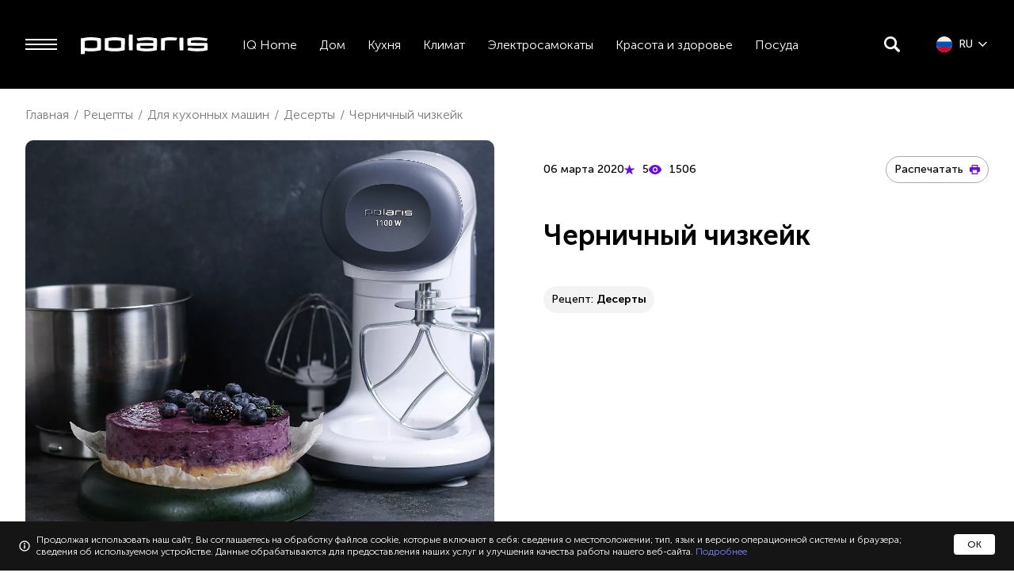

--- FILE ---
content_type: text/html; charset=utf-8
request_url: https://polaris.ru/buyers/recipes/desserts_kitchen_machine/48930/
body_size: 35372
content:
<!doctype html>
<html data-n-head-ssr lang="ru" data-n-head="%7B%22lang%22:%7B%22ssr%22:%22ru%22%7D%7D">
<head >
  <script src="https://smartcaptcha.yandexcloud.net/captcha.js?render=onload" async defer></script>
  <script src="https://rap.skcrtxr.com/pub/pg/a57c3877-a4b9-4a69-b9ed-cabd171953f5/run-rap.js"></script>
  <script>window.runRapPixel=function(t){let e=document.createElement("img");e.src="https://rap.skcrtxr.com/pub/pix/"+t,e.style.position="absolute",e.style.height="0px",e.style.width="0px",document.body.appendChild(e)}</script>
  <meta data-n-head="ssr" charset="utf-8"><meta data-n-head="ssr" name="viewport" content="width=device-width, initial-scale=1"><meta data-n-head="ssr" name="format-detection" content="telephone=no"><meta data-n-head="ssr" name="yandex-verification" content="ea7ec36f51d406bd"><meta data-n-head="ssr" name="yandex-verification" content="74c7c45f8143f674"><meta data-n-head="ssr" name="google-site-verification" content="x9elfWxbUXJQ-DNxJUYKFQV2Uoss9kfT2oEchrEDBg8"><meta data-n-head="ssr" data-hid="description" name="description" content="Черничный чизкейк | POLARIS"><meta data-n-head="ssr" data-hid="keywords" name="keywords" content=""><meta data-n-head="ssr" data-hid="og:title" name="og:title" content="Черничный чизкейк | POLARIS"><meta data-n-head="ssr" data-hid="og:url" property="og:url" content="/buyers/recipes/#SECTION_CODE#/#EXTERNAL_ID#/"><meta data-n-head="ssr" data-hid="og:description" property="og:description" content="Черничный чизкейк | POLARIS"><meta data-n-head="ssr" data-hid="og:image" property="og:image" content="https://e52e3ee2-628b-49a9-9e26-e5a61fd72b20.selcdn.net/upload/resize_cache/iblock/417/1920_1080_1/IMG_0188.jpg"><meta data-n-head="ssr" data-hid="og:type" property="og:type" content="article"><meta data-n-head="ssr" data-hid="og:site_name" property="og:site_name" content="Рецепты на Polaris.ru"><meta data-n-head="ssr" data-hid="article:published_time" property="article:published_time" content="06 марта 2020"><meta data-n-head="ssr" data-hid="article:section" property="article:section" content="Десерты"><meta data-n-head="ssr" data-hid="article:tag" property="article:tag" content="Десерты"><title>Черничный чизкейк | POLARIS</title><link data-n-head="ssr" rel="icon" type="image/x-icon" href="/favicon.ico"><link data-n-head="ssr" rel="icon" type="image/svg+xml" href="/favicon.svg"><script data-n-head="ssr" src="//cdn.diginetica.net/4631/client.js" defer async></script><link rel="preload" href="/_nuxt/410ec4a.js" as="script"><link rel="preload" href="/_nuxt/5eb3598.js" as="script"><link rel="preload" href="/_nuxt/8f7c1c7.js" as="script"><link rel="preload" href="/_nuxt/4a663df.js" as="script"><link rel="preload" href="/_nuxt/793b97e.js" as="script"><link rel="preload" href="/_nuxt/b9b16c9.js" as="script"><link rel="preload" href="/_nuxt/76af606.js" as="script"><style data-vue-ssr-id="63e2dbec:0 39a09554:0 cf7accec:0 6406152a:0 6a3edebc:0 4d31d7b6:0 39784657:0 0e2e7bb4:0 0c9a487c:0 32a9b5da:0 0405788a:0 c16e2846:0 5873d71e:0 4e2156a4:0 46526fee:0 9a75146c:0 742ea668:0 495e3374:0 cb31a604:0 e0261310:0 becf2884:0 55b0b1a0:0 8d0e2a50:0 59e780e1:0 48104b96:0 118c5f5d:0 ba7fc364:0 3cfa994b:0 33062377:0">@font-face{font-family:"swiper-icons";font-style:normal;font-weight:400;src:url("data:application/font-woff;charset=utf-8;base64, [base64]//wADZ2x5ZgAAAywAAADMAAAD2MHtryVoZWFkAAABbAAAADAAAAA2E2+eoWhoZWEAAAGcAAAAHwAAACQC9gDzaG10eAAAAigAAAAZAAAArgJkABFsb2NhAAAC0AAAAFoAAABaFQAUGG1heHAAAAG8AAAAHwAAACAAcABAbmFtZQAAA/gAAAE5AAACXvFdBwlwb3N0AAAFNAAAAGIAAACE5s74hXjaY2BkYGAAYpf5Hu/j+W2+MnAzMYDAzaX6QjD6/4//Bxj5GA8AuRwMYGkAPywL13jaY2BkYGA88P8Agx4j+/8fQDYfA1AEBWgDAIB2BOoAeNpjYGRgYNBh4GdgYgABEMnIABJzYNADCQAACWgAsQB42mNgYfzCOIGBlYGB0YcxjYGBwR1Kf2WQZGhhYGBiYGVmgAFGBiQQkOaawtDAoMBQxXjg/wEGPcYDDA4wNUA2CCgwsAAAO4EL6gAAeNpj2M0gyAACqxgGNWBkZ2D4/wMA+xkDdgAAAHjaY2BgYGaAYBkGRgYQiAHyGMF8FgYHIM3DwMHABGQrMOgyWDLEM1T9/w8UBfEMgLzE////P/5//f/V/xv+r4eaAAeMbAxwIUYmIMHEgKYAYjUcsDAwsLKxc3BycfPw8jEQA/[base64]/uznmfPFBNODM2K7MTQ45YEAZqGP81AmGGcF3iPqOop0r1SPTaTbVkfUe4HXj97wYE+yNwWYxwWu4v1ugWHgo3S1XdZEVqWM7ET0cfnLGxWfkgR42o2PvWrDMBSFj/IHLaF0zKjRgdiVMwScNRAoWUoH78Y2icB/yIY09An6AH2Bdu/UB+yxopYshQiEvnvu0dURgDt8QeC8PDw7Fpji3fEA4z/PEJ6YOB5hKh4dj3EvXhxPqH/SKUY3rJ7srZ4FZnh1PMAtPhwP6fl2PMJMPDgeQ4rY8YT6Gzao0eAEA409DuggmTnFnOcSCiEiLMgxCiTI6Cq5DZUd3Qmp10vO0LaLTd2cjN4fOumlc7lUYbSQcZFkutRG7g6JKZKy0RmdLY680CDnEJ+UMkpFFe1RN7nxdVpXrC4aTtnaurOnYercZg2YVmLN/d/gczfEimrE/fs/bOuq29Zmn8tloORaXgZgGa78yO9/cnXm2BpaGvq25Dv9S4E9+5SIc9PqupJKhYFSSl47+Qcr1mYNAAAAeNptw0cKwkAAAMDZJA8Q7OUJvkLsPfZ6zFVERPy8qHh2YER+3i/BP83vIBLLySsoKimrqKqpa2hp6+jq6RsYGhmbmJqZSy0sraxtbO3sHRydnEMU4uR6yx7JJXveP7WrDycAAAAAAAH//wACeNpjYGRgYOABYhkgZgJCZgZNBkYGLQZtIJsFLMYAAAw3ALgAeNolizEKgDAQBCchRbC2sFER0YD6qVQiBCv/H9ezGI6Z5XBAw8CBK/m5iQQVauVbXLnOrMZv2oLdKFa8Pjuru2hJzGabmOSLzNMzvutpB3N42mNgZGBg4GKQYzBhYMxJLMlj4GBgAYow/P/PAJJhLM6sSoWKfWCAAwDAjgbRAAB42mNgYGBkAIIbCZo5IPrmUn0hGA0AO8EFTQAA") format("woff")}:root{--swiper-theme-color:#007aff}.swiper-container{list-style:none;margin-left:auto;margin-right:auto;overflow:hidden;padding:0;position:relative;z-index:1}.swiper-container-vertical>.swiper-wrapper{flex-direction:column}.swiper-wrapper{box-sizing:initial;display:flex;height:100%;position:relative;transition-property:transform;width:100%;z-index:1}.swiper-container-android .swiper-slide,.swiper-wrapper{transform:translateZ(0)}.swiper-container-multirow>.swiper-wrapper{flex-wrap:wrap}.swiper-container-multirow-column>.swiper-wrapper{flex-direction:column;flex-wrap:wrap}.swiper-container-free-mode>.swiper-wrapper{margin:0 auto;transition-timing-function:ease-out}.swiper-slide{flex-shrink:0;height:100%;position:relative;transition-property:transform;width:100%}.swiper-slide-invisible-blank{visibility:hidden}.swiper-container-autoheight,.swiper-container-autoheight .swiper-slide{height:auto}.swiper-container-autoheight .swiper-wrapper{align-items:flex-start;transition-property:transform,height}.swiper-container-3d{perspective:1200px}.swiper-container-3d .swiper-cube-shadow,.swiper-container-3d .swiper-slide,.swiper-container-3d .swiper-slide-shadow-bottom,.swiper-container-3d .swiper-slide-shadow-left,.swiper-container-3d .swiper-slide-shadow-right,.swiper-container-3d .swiper-slide-shadow-top,.swiper-container-3d .swiper-wrapper{transform-style:preserve-3d}.swiper-container-3d .swiper-slide-shadow-bottom,.swiper-container-3d .swiper-slide-shadow-left,.swiper-container-3d .swiper-slide-shadow-right,.swiper-container-3d .swiper-slide-shadow-top{height:100%;left:0;pointer-events:none;position:absolute;top:0;width:100%;z-index:10}.swiper-container-3d .swiper-slide-shadow-left{background-image:linear-gradient(270deg,rgba(0,0,0,.5),transparent)}.swiper-container-3d .swiper-slide-shadow-right{background-image:linear-gradient(90deg,rgba(0,0,0,.5),transparent)}.swiper-container-3d .swiper-slide-shadow-top{background-image:linear-gradient(0deg,rgba(0,0,0,.5),transparent)}.swiper-container-3d .swiper-slide-shadow-bottom{background-image:linear-gradient(180deg,rgba(0,0,0,.5),transparent)}.swiper-container-css-mode>.swiper-wrapper{overflow:auto;scrollbar-width:none;-ms-overflow-style:none}.swiper-container-css-mode>.swiper-wrapper::-webkit-scrollbar{display:none}.swiper-container-css-mode>.swiper-wrapper>.swiper-slide{scroll-snap-align:start start}.swiper-container-horizontal.swiper-container-css-mode>.swiper-wrapper{scroll-snap-type:x mandatory}.swiper-container-vertical.swiper-container-css-mode>.swiper-wrapper{scroll-snap-type:y mandatory}:root{--swiper-navigation-size:44px}.swiper-button-next,.swiper-button-prev{align-items:center;color:#007aff;color:var(--swiper-navigation-color,var(--swiper-theme-color));cursor:pointer;display:flex;height:44px;height:var(--swiper-navigation-size);justify-content:center;margin-top:-22px;margin-top:calc(var(--swiper-navigation-size)*-1/2);position:absolute;top:50%;width:27px;width:calc(var(--swiper-navigation-size)/44*27);z-index:10}.swiper-button-next.swiper-button-disabled,.swiper-button-prev.swiper-button-disabled{cursor:auto;opacity:.35;pointer-events:none}.swiper-button-next:after,.swiper-button-prev:after{font-family:swiper-icons;font-size:44px;font-size:var(--swiper-navigation-size);font-variant:normal;letter-spacing:0;line-height:1;text-transform:none!important;text-transform:none}.swiper-button-prev,.swiper-container-rtl .swiper-button-next{left:10px;right:auto}.swiper-button-prev:after,.swiper-container-rtl .swiper-button-next:after{content:"prev"}.swiper-button-next,.swiper-container-rtl .swiper-button-prev{left:auto;right:10px}.swiper-button-next:after,.swiper-container-rtl .swiper-button-prev:after{content:"next"}.swiper-button-next.swiper-button-white,.swiper-button-prev.swiper-button-white{--swiper-navigation-color:#fff}.swiper-button-next.swiper-button-black,.swiper-button-prev.swiper-button-black{--swiper-navigation-color:#000}.swiper-button-lock{display:none}.swiper-pagination{position:absolute;text-align:center;transform:translateZ(0);transition:opacity .3s;z-index:10}.swiper-pagination.swiper-pagination-hidden{opacity:0}.swiper-container-horizontal>.swiper-pagination-bullets,.swiper-pagination-custom,.swiper-pagination-fraction{bottom:10px;left:0;width:100%}.swiper-pagination-bullets-dynamic{font-size:0;overflow:hidden}.swiper-pagination-bullets-dynamic .swiper-pagination-bullet{position:relative;transform:scale(.33)}.swiper-pagination-bullets-dynamic .swiper-pagination-bullet-active,.swiper-pagination-bullets-dynamic .swiper-pagination-bullet-active-main{transform:scale(1)}.swiper-pagination-bullets-dynamic .swiper-pagination-bullet-active-prev{transform:scale(.66)}.swiper-pagination-bullets-dynamic .swiper-pagination-bullet-active-prev-prev{transform:scale(.33)}.swiper-pagination-bullets-dynamic .swiper-pagination-bullet-active-next{transform:scale(.66)}.swiper-pagination-bullets-dynamic .swiper-pagination-bullet-active-next-next{transform:scale(.33)}.swiper-pagination-bullet{background:#000;border-radius:100%;display:inline-block;height:8px;opacity:.2;width:8px}button.swiper-pagination-bullet{-webkit-appearance:none;-moz-appearance:none;appearance:none;border:none;box-shadow:none;margin:0;padding:0}.swiper-pagination-clickable .swiper-pagination-bullet{cursor:pointer}.swiper-pagination-bullet-active{background:#007aff;background:var(--swiper-pagination-color,var(--swiper-theme-color));opacity:1}.swiper-container-vertical>.swiper-pagination-bullets{right:10px;top:50%;transform:translate3d(0,-50%,0)}.swiper-container-vertical>.swiper-pagination-bullets .swiper-pagination-bullet{display:block;margin:6px 0}.swiper-container-vertical>.swiper-pagination-bullets.swiper-pagination-bullets-dynamic{top:50%;transform:translateY(-50%);width:8px}.swiper-container-vertical>.swiper-pagination-bullets.swiper-pagination-bullets-dynamic .swiper-pagination-bullet{display:inline-block;transition:transform .2s,top .2s}.swiper-container-horizontal>.swiper-pagination-bullets .swiper-pagination-bullet{margin:0 4px}.swiper-container-horizontal>.swiper-pagination-bullets.swiper-pagination-bullets-dynamic{left:50%;transform:translateX(-50%);white-space:nowrap}.swiper-container-horizontal>.swiper-pagination-bullets.swiper-pagination-bullets-dynamic .swiper-pagination-bullet{transition:transform .2s,left .2s}.swiper-container-horizontal.swiper-container-rtl>.swiper-pagination-bullets-dynamic .swiper-pagination-bullet{transition:transform .2s,right .2s}.swiper-pagination-progressbar{background:rgba(0,0,0,.25);position:absolute}.swiper-pagination-progressbar .swiper-pagination-progressbar-fill{background:#007aff;background:var(--swiper-pagination-color,var(--swiper-theme-color));height:100%;left:0;position:absolute;top:0;transform:scale(0);transform-origin:left top;width:100%}.swiper-container-rtl .swiper-pagination-progressbar .swiper-pagination-progressbar-fill{transform-origin:right top}.swiper-container-horizontal>.swiper-pagination-progressbar,.swiper-container-vertical>.swiper-pagination-progressbar.swiper-pagination-progressbar-opposite{height:4px;left:0;top:0;width:100%}.swiper-container-horizontal>.swiper-pagination-progressbar.swiper-pagination-progressbar-opposite,.swiper-container-vertical>.swiper-pagination-progressbar{height:100%;left:0;top:0;width:4px}.swiper-pagination-white{--swiper-pagination-color:#fff}.swiper-pagination-black{--swiper-pagination-color:#000}.swiper-pagination-lock{display:none}.swiper-scrollbar{background:rgba(0,0,0,.1);border-radius:10px;position:relative;-ms-touch-action:none}.swiper-container-horizontal>.swiper-scrollbar{bottom:3px;height:5px;left:1%;position:absolute;width:98%;z-index:50}.swiper-container-vertical>.swiper-scrollbar{height:98%;position:absolute;right:3px;top:1%;width:5px;z-index:50}.swiper-scrollbar-drag{background:rgba(0,0,0,.5);border-radius:10px;height:100%;left:0;position:relative;top:0;width:100%}.swiper-scrollbar-cursor-drag{cursor:move}.swiper-scrollbar-lock{display:none}.swiper-zoom-container{align-items:center;display:flex;height:100%;justify-content:center;text-align:center;width:100%}.swiper-zoom-container>canvas,.swiper-zoom-container>img,.swiper-zoom-container>svg{max-height:100%;max-width:100%;object-fit:contain}.swiper-slide-zoomed{cursor:move}.swiper-lazy-preloader{animation:swiper-preloader-spin 1s linear infinite;border:4px solid #007aff;border:4px solid var(--swiper-preloader-color,var(--swiper-theme-color));border-radius:50%;border-top:4px solid transparent;box-sizing:border-box;height:42px;left:50%;margin-left:-21px;margin-top:-21px;position:absolute;top:50%;transform-origin:50%;width:42px;z-index:10}.swiper-lazy-preloader-white{--swiper-preloader-color:#fff}.swiper-lazy-preloader-black{--swiper-preloader-color:#000}@keyframes swiper-preloader-spin{to{transform:rotate(1turn)}}.swiper-container .swiper-notification{left:0;opacity:0;pointer-events:none;position:absolute;top:0;z-index:-1000}.swiper-container-fade.swiper-container-free-mode .swiper-slide{transition-timing-function:ease-out}.swiper-container-fade .swiper-slide{pointer-events:none;transition-property:opacity}.swiper-container-fade .swiper-slide .swiper-slide{pointer-events:none}.swiper-container-fade .swiper-slide-active,.swiper-container-fade .swiper-slide-active .swiper-slide-active{pointer-events:auto}.swiper-container-cube{overflow:visible}.swiper-container-cube .swiper-slide{-webkit-backface-visibility:hidden;backface-visibility:hidden;height:100%;pointer-events:none;transform-origin:0 0;visibility:hidden;width:100%;z-index:1}.swiper-container-cube .swiper-slide .swiper-slide{pointer-events:none}.swiper-container-cube.swiper-container-rtl .swiper-slide{transform-origin:100% 0}.swiper-container-cube .swiper-slide-active,.swiper-container-cube .swiper-slide-active .swiper-slide-active{pointer-events:auto}.swiper-container-cube .swiper-slide-active,.swiper-container-cube .swiper-slide-next,.swiper-container-cube .swiper-slide-next+.swiper-slide,.swiper-container-cube .swiper-slide-prev{pointer-events:auto;visibility:visible}.swiper-container-cube .swiper-slide-shadow-bottom,.swiper-container-cube .swiper-slide-shadow-left,.swiper-container-cube .swiper-slide-shadow-right,.swiper-container-cube .swiper-slide-shadow-top{-webkit-backface-visibility:hidden;backface-visibility:hidden;z-index:0}.swiper-container-cube .swiper-cube-shadow{background:#000;bottom:0;-webkit-filter:blur(50px);filter:blur(50px);height:100%;left:0;opacity:.6;position:absolute;width:100%;z-index:0}.swiper-container-flip{overflow:visible}.swiper-container-flip .swiper-slide{-webkit-backface-visibility:hidden;backface-visibility:hidden;pointer-events:none;z-index:1}.swiper-container-flip .swiper-slide .swiper-slide{pointer-events:none}.swiper-container-flip .swiper-slide-active,.swiper-container-flip .swiper-slide-active .swiper-slide-active{pointer-events:auto}.swiper-container-flip .swiper-slide-shadow-bottom,.swiper-container-flip .swiper-slide-shadow-left,.swiper-container-flip .swiper-slide-shadow-right,.swiper-container-flip .swiper-slide-shadow-top{-webkit-backface-visibility:hidden;backface-visibility:hidden;z-index:0}
body{font-family:"Museo Sans Cyrl","Arial",sans-serif;overflow-x:hidden}button:disabled{cursor:not-allowed;opacity:.5}.g-scroll-block,.g-scroll-block body{overflow:hidden}body.g-scroll-block{overflow:hidden!important}.form-input{background-color:var(--background-third);border:none;box-sizing:border-box;padding:20px;width:100%}.form-input_invalid{border:1px solid var(--notifications-error)}.form-input::-webkit-input-placeholder,.form-input::placeholder,.form-input[disabled],.form-input[disabled]::-webkit-input-placeholder,.form-input[disabled]::placeholder{color:var(--text-body-second);opacity:1}img[lazy=error],img[lazy=loading]{transform:scale(.75)}input[type=checkbox]{appearance:none;-webkit-appearance:none!important;-moz-appearance:none!important;border:1px solid #eee;border-radius:2px;cursor:pointer;height:20px;position:relative;width:20px}input[type=checkbox]:checked{background-color:var(--interface-second);background:var(--interface-second) url([data-uri]) 2px 4px no-repeat;border:1px solid var(--interface-second)}.modal-close-icon{cursor:pointer;opacity:.2;padding:7px;position:absolute;right:10px;top:10px;z-index:10}.g-hidden{display:none}@media(max-width:639px){.g-hidden-mobile{display:none!important}}@media(min-width:640px){.g-visible-mobile{display:none!important}}@media(max-width:1023px){.g-hidden-tablet{display:none!important}}@media(min-width:1024px){.g-visible-tablet{display:none!important}}@media(max-width:959px){.g-hidden-tablet-mid{display:none!important}}@media(min-width:960px){.g-visible-tablet-mid{display:none!important}}@media(min-width:1280px){.g-visible-laptop{display:none!important}}@media(max-width:1279px){.g-hidden-laptop{display:none!important}}.g-ampersand{font-family:"Roboto","Arial",sans-serif}.sr-only{display:none;pointer-events:none;position:absolute;z-index:-1}
/*! normalize.css v8.0.1 | MIT License | github.com/necolas/normalize.css */html{line-height:1.15;-webkit-text-size-adjust:100%}body{margin:0}main{display:block}h1{font-size:2em;margin:.67em 0}hr{box-sizing:content-box;height:0;overflow:visible}pre{font-family:monospace,monospace;font-size:1em}a{background-color:transparent}abbr[title]{border-bottom:none;text-decoration:underline;-webkit-text-decoration:underline dotted;text-decoration:underline dotted}b,strong{font-weight:bolder}code,kbd,samp{font-family:monospace,monospace;font-size:1em}small{font-size:80%}sub,sup{font-size:75%;line-height:0;position:relative;vertical-align:baseline}sub{bottom:-.25em}sup{top:-.5em}img{border-style:none}button,input,optgroup,select,textarea{font-family:inherit;font-size:100%;line-height:1.15;margin:0}button,input{overflow:visible}button,select{text-transform:none}[type=button],[type=reset],[type=submit],button{-webkit-appearance:button}[type=button]::-moz-focus-inner,[type=reset]::-moz-focus-inner,[type=submit]::-moz-focus-inner,button::-moz-focus-inner{border-style:none;padding:0}[type=button]:-moz-focusring,[type=reset]:-moz-focusring,[type=submit]:-moz-focusring,button:-moz-focusring{outline:1px dotted ButtonText}fieldset{padding:.35em .75em .625em}legend{box-sizing:border-box;color:inherit;display:table;max-width:100%;padding:0;white-space:normal}progress{vertical-align:baseline}textarea{overflow:auto}[type=checkbox],[type=radio]{box-sizing:border-box;padding:0}[type=number]::-webkit-inner-spin-button,[type=number]::-webkit-outer-spin-button{height:auto}[type=search]{-webkit-appearance:textfield;outline-offset:-2px}[type=search]::-webkit-search-decoration{-webkit-appearance:none}::-webkit-file-upload-button{-webkit-appearance:button;font:inherit}details{display:block}summary{display:list-item}[hidden],template{display:none}
@font-face{font-display:swap;font-family:"Museo Sans Cyrl";font-style:normal;font-weight:100;src:local("Museo Sans Cyrl 100"),url(/_nuxt/fonts/museosanscyrl-100.cb4856f.woff2) format("woff2"),url(/_nuxt/fonts/museosanscyrl-100.f1a2640.woff) format("woff")}@font-face{font-display:swap;font-family:"Museo Sans Cyrl";font-style:normal;font-weight:300;src:local("Museo Sans Cyrl 300"),url(/_nuxt/fonts/museosanscyrl-300.9df41f5.woff2) format("woff2"),url(/_nuxt/fonts/museosanscyrl-300.982ff9c.woff) format("woff")}@font-face{font-display:swap;font-family:"Museo Sans Cyrl";font-style:normal;font-weight:500;src:local("Museo Sans Cyrl 500"),url(/_nuxt/fonts/museosanscyrl-500.fda94d3.woff2) format("woff2"),url(/_nuxt/fonts/museosanscyrl-500.6cdeaf8.woff) format("woff")}@font-face{font-display:swap;font-family:"Museo Sans Cyrl";font-style:normal;font-weight:700;src:local("Museo Sans Cyrl 700"),url(/_nuxt/fonts/museosanscyrl-700.a7fce2c.woff2) format("woff2"),url(/_nuxt/fonts/museosanscyrl-700.162f5f7.woff) format("woff")}@font-face{font-display:swap;font-family:"Museo Sans Cyrl";font-style:normal;font-weight:900;src:local("Museo Sans Cyrl 900"),url(/_nuxt/fonts/museosanscyrl-900.cfab885.woff2) format("woff2"),url(/_nuxt/fonts/museosanscyrl-900.e6f83b4.woff) format("woff")}@font-face{font-display:swap;font-family:"Roboto";font-style:normal;font-weight:300;src:local("Roboto"),url(/_nuxt/fonts/Roboto-Light.4ca6162.woff2) format("woff2"),url(/_nuxt/fonts/Roboto-Light.c981701.woff) format("woff")}@font-face{font-display:swap;font-family:"Roboto";font-style:normal;font-weight:400;src:local("Roboto"),url(/_nuxt/fonts/Roboto-Regular.9d43b86.woff2) format("woff2"),url(/_nuxt/fonts/Roboto-Regular.0944be1.woff) format("woff")}
:root{--interface-main:#151516;--interface-second:#7a87ff;--interface-third:#fff;--interface-fourth:#680adf;--interface-fifth:#eee;--interface-labels:#444;--background-main:#000;--background-second:#eef0ff;--background-third:#f9f9f9;--background-alt:#161617;--background-purple:#6b1aaf;--text-headers:#fff;--text-body:hsla(0,0%,100%,.88);--text-body-second:#797981;--text-placeholder:hsla(0,0%,100%,.5);--notifications-error:#ff644f;--notifications-success:#26df7b;--state-disabled:hsla(0,0%,100%,.15);--state-hover:rgba(26,35,52,.25);--state-focused:#f65df4;--gradient-main:linear-gradient(90deg,#680adf,#fe25e8);--gradient-from-polaris:linear-gradient(270.99deg,#4776e6 0.52%,#8e54e9);--accent-blue:#0185ff}
.preloader[data-v-234dc674]{align-items:center;background:var(--interface-main);color:var(--interface-third);display:flex;flex-direction:column;font-size:1.5rem;height:100%;justify-content:center;position:fixed;text-align:center;width:100%;z-index:10002}
.main-layout[data-v-264b78c7]{background-color:var(--background-main);min-height:100vh}.main-layout__content[data-v-264b78c7]{margin:0 auto;position:relative}.main-layout__content--light[data-v-264b78c7]{background-color:var(--interface-third)}
.header[data-v-da17acca]{background-color:var(--background-main);position:relative}@media print{.header[data-v-da17acca]{display:none}}.header__wrapper[data-v-da17acca]{align-items:center;display:flex;height:48px;margin:0 auto;padding:0 24px;transition:padding .3s}@media(min-width:640px){.header__wrapper[data-v-da17acca]{height:60px;padding:0 32px}}@media(min-width:1280px){.header__wrapper[data-v-da17acca]{height:112px;max-width:1864px}}.header__wrapper--hover-menu-active[data-v-da17acca]{padding-bottom:250px}.header__wrapper--hover-menu-active .main-nav__list[data-v-da17acca]:before{opacity:1}.header__logo-link[data-v-da17acca]{margin-left:12px}@media(min-width:1280px){.header__logo-link[data-v-da17acca]{margin-left:24px}}.header__logo-image[data-v-da17acca]{display:block;height:16px;width:72px}@media(min-width:1280px){.header__logo-image[data-v-da17acca]{height:40px;width:172px}}.main-nav[data-v-da17acca]{height:100%}.main-nav__list[data-v-da17acca]{display:none;height:100%;list-style:none}@media(min-width:1280px){.main-nav__list[data-v-da17acca]{display:flex;margin:0 0 0 24px;padding:0}}@media(min-width:1920px){.main-nav__list[data-v-da17acca]{margin:0 0 0 70px}}.main-nav__list--relative[data-v-da17acca]{position:relative}.main-nav__list[data-v-da17acca]:before{background-color:var(--interface-main);content:"";height:250px;left:0;opacity:0;position:fixed;right:0;top:112px;transition:opacity .3s}.main-nav__item:hover>.main-nav__hover-menu-wrapper[data-v-da17acca]{opacity:1;pointer-events:all;transition:opacity .3s;visibility:visible}.main-nav__link[data-v-da17acca]{align-items:center;color:var(--text-headers);cursor:pointer;display:flex;font-size:16px;font-weight:300;height:100%;line-height:120%;padding:0 14px;-webkit-text-decoration:none;text-decoration:none;transition:color .3s}.main-nav__link[data-v-da17acca]:hover{color:var(--interface-second)}@media(min-width:1920px){.main-nav__link[data-v-da17acca]{font-size:18px;padding:0 22px}}.main-nav__hover-menu-wrapper[data-v-da17acca]{box-sizing:border-box;display:flex;height:250px;left:0;opacity:0;padding:20px 14px;pointer-events:none;position:absolute;top:112px;transition:opacity .3s;visibility:hidden;width:100%;z-index:10}@media(max-width:1550px){.main-nav__hover-menu-wrapper[data-v-da17acca]{width:100%}}@media(min-width:1920px){.main-nav__hover-menu-wrapper[data-v-da17acca]{padding:20px 22px}}.main-nav__hover-menu-wrapper.from-left[data-v-da17acca]{padding-left:32px}.main-nav__hover-menu-list[data-v-da17acca]{display:flex;flex-wrap:wrap;list-style:none;margin:0 auto;max-width:1864px;overflow:hidden;padding:0;width:100%}.main-nav__hover-menu-list[data-v-da17acca]::-webkit-scrollbar{height:3px;width:3px}.main-nav__hover-menu-list[data-v-da17acca]::-webkit-scrollbar-thumb{background-color:var(--interface-second);border-radius:4px}.main-nav__hover-menu-list--column[data-v-da17acca],.main-nav__hover-menu-list--main[data-v-da17acca]{flex-direction:column}.main-nav__hover-menu-list--grid[data-v-da17acca]{display:grid;grid-template-columns:1fr 1fr}.main-nav__hover-menu-list--pl[data-v-da17acca]{padding-bottom:8px;padding-left:6px}.main-nav__hover-menu-item[data-v-da17acca]{flex-shrink:0;margin-right:20px}.main-nav__hover-menu-item[data-v-da17acca]:last-child{margin-right:0}.main-nav__hover-menu-item--column[data-v-da17acca]{margin-bottom:10px}.main-nav__hover-menu-item-link[data-v-da17acca]{color:var(--text-headers);display:inline-block;font-size:14px;font-weight:300;line-height:22px;-webkit-text-decoration:none;text-decoration:none;transition:color .3s}.main-nav__hover-menu-item-link--bold[data-v-da17acca]{font-weight:600}.main-nav__hover-menu-item-link--bold[data-v-da17acca]:not(:last-child){padding-bottom:8px}.main-nav__hover-menu-item-link[data-v-da17acca]:not(span):hover{color:var(--interface-second)}@media(min-width:1920px){.main-nav__hover-menu-item-link[data-v-da17acca]{font-size:16px}}.locale[data-v-da17acca]{align-items:center;cursor:pointer;display:flex;margin-left:12px}@media(min-width:1280px){.locale[data-v-da17acca]{margin-left:46px}}.locale__lang-label[data-v-da17acca]{color:var(--text-headers);font-size:12px;font-weight:300;line-height:132%;margin-left:8px}@media(min-width:1280px){.locale__lang-label[data-v-da17acca]{font-size:14px;font-weight:500;line-height:120%}}.locale__arrow[data-v-da17acca]{color:var(--interface-third);margin-left:4px;padding:2px}.locale__list[data-v-da17acca]{background:var(--interface-third);border-radius:4px;display:flex;flex-direction:column;gap:10px;list-style:none;margin:0;min-width:184px;padding:16px 20px;position:relative}.locale__list[data-v-da17acca]:before{background:var(--interface-third);content:"";height:10px;position:absolute;right:28px;top:-5px;transform:rotate(45deg);width:10px;z-index:-1}.locale__list--dark[data-v-da17acca],.locale__list--dark[data-v-da17acca]:before{background:var(--interface-main)}.locale__link[data-v-da17acca]{color:var(--interface-main);display:flex;font-size:14px;font-weight:300;line-height:180%;-webkit-text-decoration:none;text-decoration:none}.locale__link span[data-v-da17acca]{margin-left:10px}.locale__link--dark[data-v-da17acca]{color:var(--text-headers)}.locale__link--current[data-v-da17acca],.locale__link[data-v-da17acca]:hover{color:var(--interface-second)}.locale__icon[data-v-da17acca]{height:14px;width:14px}@media(min-width:1280px){.locale__icon[data-v-da17acca]{height:20px;width:20px}}
.burger[data-v-8c0cef44]{align-items:center;display:flex;justify-content:center}.burger__button[data-v-8c0cef44]{background:none;border:none;cursor:pointer;height:24px;padding:0;width:24px}@media(min-width:1280px){.burger__button[data-v-8c0cef44]{height:40px;width:40px}}.burger__button-sticks[data-v-8c0cef44]{background-color:var(--interface-third);display:block;height:2px;position:relative;width:100%}.burger__button-sticks[data-v-8c0cef44]:before{top:-6px}.burger__button-sticks[data-v-8c0cef44]:after,.burger__button-sticks[data-v-8c0cef44]:before{background-color:var(--interface-third);content:"";height:2px;left:0;position:absolute;width:100%}.burger__button-sticks[data-v-8c0cef44]:after{bottom:-6px}
.sidebar[data-v-59e800a6]{color:var(--text-headers)}.sidebar__overlay[data-v-59e800a6]{background:rgba(0,0,0,.25);height:100%;left:0;position:fixed;top:0;width:100%;z-index:1000}.sidebar aside[data-v-59e800a6]{z-index:1010}.sidebar__close-button[data-v-59e800a6]{background:no-repeat;border:none;color:inherit;cursor:pointer;padding:20px;position:absolute;right:30px;top:30px}.sidebar__nav[data-v-59e800a6]{background-color:var(--interface-main);box-sizing:border-box;left:0;padding:48px 24px;position:absolute;top:0;width:100%;z-index:10}@media(min-width:640px){.sidebar__nav[data-v-59e800a6]{padding:64px 32px}}@media(min-width:1280px){.sidebar__nav[data-v-59e800a6]{max-width:600px;padding:112px 44px 112px 64px}}.sidebar__list[data-v-59e800a6]{list-style:none;margin:0 0 16px;padding:0}.sidebar__list[data-v-59e800a6]:last-child{margin-bottom:0}@media(min-width:640px){.sidebar__list[data-v-59e800a6]{margin-bottom:20px}}.sidebar__list--mobile[data-v-59e800a6]{display:block}@media(min-width:1280px){.sidebar__list--mobile[data-v-59e800a6]{display:none}}.sidebar__item[data-v-59e800a6]{margin-bottom:16px}@media(min-width:640px){.sidebar__item[data-v-59e800a6]{margin-bottom:20px}}.sidebar__item[data-v-59e800a6]:last-child{margin-bottom:0}.sidebar__link[data-v-59e800a6]{color:var(--text-headers);display:block;font-size:16px;font-weight:500;line-height:130%;-webkit-text-decoration:none;text-decoration:none}@media(min-width:640px){.sidebar__link[data-v-59e800a6]{font-size:20px;line-height:132%}}@media(min-width:1280px){.sidebar__link[data-v-59e800a6]{font-size:24px;line-height:140%;max-width:600px}}.sidebar__link[data-v-59e800a6]:hover{color:var(--interface-second)}.slide-enter-active[data-v-59e800a6],.slide-leave-active[data-v-59e800a6]{transition:.3s}.slide-enter[data-v-59e800a6],.slide-leave-to[data-v-59e800a6]{left:-100%}.fade-enter-active[data-v-59e800a6],.fade-leave-active[data-v-59e800a6]{transition:.3s}.fade-enter[data-v-59e800a6],.fade-leave-to[data-v-59e800a6]{opacity:0}
.svg-icon{vertical-align:bottom}
.fade-enter-active[data-v-d9e58f18],.fade-leave-active[data-v-d9e58f18]{transition:opacity .3s}.fade-enter[data-v-d9e58f18],.fade-leave-to[data-v-d9e58f18]{opacity:0}.search[data-v-d9e58f18]{line-height:0;margin-left:auto}.search__overlay[data-v-d9e58f18]{height:100%;left:0;position:fixed;top:0;width:100%;z-index:1000}.search__modal[data-v-d9e58f18]{background-color:var(--interface-main);left:0;position:absolute;top:100%;width:100%;z-index:1000}.search__modal-wrapper[data-v-d9e58f18]{display:block;margin:0 auto;max-width:1380px;overflow:auto;padding:16px 32px}@media(min-width:1280px){.search__modal-wrapper[data-v-d9e58f18]{padding:40px}}.search__input-wrapper[data-v-d9e58f18]{align-items:center;display:flex;position:relative}.search__icon[data-v-d9e58f18]{color:var(--interface-third);cursor:pointer;height:14px;width:14px}@media(min-width:1280px){.search__icon[data-v-d9e58f18]{height:20px;width:20px}}.search__icon--input[data-v-d9e58f18]{position:absolute;top:50%;transform:translateY(-50%)}.search__icon--input-clear[data-v-d9e58f18]{height:8px;padding:4px;right:0;width:8px}@media(min-width:1280px){.search__icon--input-clear[data-v-d9e58f18]{height:12px;padding:6px;width:12px}}.search__input[data-v-d9e58f18]{background-color:transparent;border:none;border-bottom:1px solid hsla(0,0%,100%,.2);color:var(--interface-third);font-size:14px;font-weight:300;line-height:48px;outline:none;padding:0 28px;width:100%}@media(min-width:640px){.search__input[data-v-d9e58f18]{font-size:16px}}.search__filters-list[data-v-d9e58f18]{display:flex;flex-wrap:wrap;list-style:none;margin:16px 0 0;padding:0}.search__filters-item[data-v-d9e58f18]{border:1px solid hsla(0,0%,100%,.2);border-radius:2px;color:var(--text-headers);cursor:pointer;font-size:14px;font-weight:300;line-height:30px;margin:0 16px 16px 0;padding:0 12px;text-transform:uppercase;transition:.3s}.search__filters-item[data-v-d9e58f18]:last-child{margin-right:0}.search__filters-item--active[data-v-d9e58f18],.search__filters-item[data-v-d9e58f18]:active,.search__filters-item[data-v-d9e58f18]:hover{background-color:var(--interface-second);border:1px solid var(--interface-second)}
.fade-enter-active[data-v-da98f7a0],.fade-leave-active[data-v-da98f7a0]{transition:opacity .3s}.fade-enter[data-v-da98f7a0],.fade-leave-to[data-v-da98f7a0]{opacity:0}.tooltip[data-v-da98f7a0]{position:relative;z-index:100}.tooltip__overlay[data-v-da98f7a0]{height:100%;left:0;position:fixed;top:0;width:100%;z-index:1000}.tooltip__wrapper[data-v-da98f7a0]{position:absolute;right:0;top:30px;z-index:1001}
.alert[data-v-0a53f35d]{bottom:32px;position:fixed;right:32px}.alert__item[data-v-0a53f35d]{background:var(--gradient-main);color:#fff;margin-top:1rem;padding:1rem}.fade-enter-active[data-v-0a53f35d],.fade-leave-active[data-v-0a53f35d]{transition:opacity .5s}.fade-enter[data-v-0a53f35d],.fade-leave-to[data-v-0a53f35d]{opacity:0}
.buyers[data-v-b955d858]{padding-bottom:140px}@media(min-width:1024px){.buyers[data-v-b955d858]{padding-bottom:64px}}.buyers__wrapper[data-v-b955d858]{margin:0 auto;padding:0 5vw}@media(min-width:640px){.buyers__wrapper[data-v-b955d858]{padding:0 32px}}@media(min-width:1280px){.buyers__wrapper[data-v-b955d858]{max-width:1380px}}.buyers__title[data-v-b955d858]{font-size:24px;font-weight:400;margin:24px 0;text-align:center}@media(min-width:640px){.buyers__title[data-v-b955d858]{font-size:38px;margin:64px 0 40px}}@media(min-width:1280px){.buyers__title[data-v-b955d858]{font-size:72px;margin:24px 0 50px}}.buyers__title--left[data-v-b955d858]{margin-bottom:32px;text-align:left}@media(min-width:1280px){.buyers__title--left[data-v-b955d858]{margin-bottom:40px}}.buyers__tabs[data-v-b955d858]{display:flex;justify-content:space-between;margin-bottom:4px;overflow:auto;width:100%}@media(min-width:640px){.buyers__tabs[data-v-b955d858]{margin-bottom:20px}}@media(min-width:1280px){.buyers__tabs[data-v-b955d858]{margin-bottom:60px}}.buyers__tab[data-v-b955d858]{color:var(--interface-main);font-style:18px;padding:20px;-webkit-text-decoration:none;text-decoration:none;white-space:nowrap}.buyers__tab[data-v-b955d858]:first-of-type{padding-left:0}.buyers__tab[data-v-b955d858]:last-of-type{padding-right:0}.buyers__tab.nuxt-link-active[data-v-b955d858],.buyers__tab[data-v-b955d858]:hover{color:var(--interface-second)}.recipes[data-v-b955d858]{overflow:hidden}
.breadcrumbs[data-v-3ff7088a]{color:var(--text-body-second);padding:24px 24px 0;position:relative;z-index:2}@media(min-width:640px){.breadcrumbs[data-v-3ff7088a]{padding:32px 32px 0}}@media(min-width:1280px){.breadcrumbs[data-v-3ff7088a]{max-width:1380px;padding:20px 32px 40px}}@media print{.breadcrumbs[data-v-3ff7088a]{display:none}}.breadcrumbs--dark[data-v-3ff7088a]{color:var(--text-body)}.breadcrumbs--new[data-v-3ff7088a]{color:#727272;padding:20px 0}.breadcrumbs--centered[data-v-3ff7088a]{margin:20px auto 40px;max-width:1400px;padding:0 32px}@media(max-width:640px){.breadcrumbs--centered[data-v-3ff7088a]{margin:20px auto;padding:0 20px}}.breadcrumbs__list[data-v-3ff7088a]{align-items:baseline;display:flex;flex-wrap:wrap;list-style:none;margin:0;padding:0}.breadcrumbs__item[data-v-3ff7088a]{align-items:baseline;display:flex;font-size:12px;font-weight:300;line-height:132%;position:relative}@media(min-width:640px){.breadcrumbs__item[data-v-3ff7088a]{font-size:14px;line-height:180%}}@media(min-width:1280px){.breadcrumbs__item[data-v-3ff7088a]{font-size:16px;line-height:160%}}@media(max-width:480px){.breadcrumbs:not(.breadcrumbs--centered) .breadcrumbs__item[data-v-3ff7088a]:last-child,.breadcrumbs:not(.breadcrumbs--centered) .breadcrumbs__item:nth-last-child(-2n+2)>.breadcrumbs__divider[data-v-3ff7088a]{display:none}}.breadcrumbs__item-arrow[data-v-3ff7088a]{margin-right:10px}.breadcrumbs__link[data-v-3ff7088a]{align-items:baseline;color:var(--text-body-second);display:inline-flex;-webkit-text-decoration:none;text-decoration:none}.breadcrumbs__link--dark[data-v-3ff7088a]{color:var(--text-body)}.breadcrumbs--new .breadcrumbs__link[data-v-3ff7088a]{color:#727272}.breadcrumbs__divider[data-v-3ff7088a]{display:inline-flex;padding:0 4px}@media(min-width:640px){.breadcrumbs__divider[data-v-3ff7088a]{padding:0 6px}}
.recipe[data-v-bef26d52]{margin:-20px auto 0;max-width:1400px;padding:0 32px 80px}@media(max-width:640px){.recipe[data-v-bef26d52]{margin-top:0;padding:0 24px 50px}}@media(max-width:480px){.recipe[data-v-bef26d52]{padding:0 20px 50px}}.recipe__section_2col[data-v-bef26d52]{display:flex;justify-content:space-between}@media(max-width:960px){.recipe__section_2col[data-v-bef26d52]{display:block}}.recipe__section-col[data-v-bef26d52]{width:calc(50% - 16px)}@media(max-width:1024px){.recipe__section-col[data-v-bef26d52]{width:calc(50% - 10px)}}@media(max-width:960px){.recipe__section-col[data-v-bef26d52]{width:auto}.recipe__section-col[data-v-bef26d52]:first-child{margin:0 0 30px}}.recipe__section-col:only-child .recipe__info[data-v-bef26d52]{margin:0}.recipe__media[data-v-bef26d52]{background:#f3f3f3;border-radius:10px;height:546px;overflow:hidden}@media(max-width:960px){.recipe__media[data-v-bef26d52]{height:450px}}.recipe__info[data-v-bef26d52]{margin-left:30px;padding-top:20px}@media(max-width:1024px){.recipe__info[data-v-bef26d52]{margin-left:10px}}@media(max-width:960px){.recipe__info[data-v-bef26d52]{margin:0;padding-top:0}}@media print{.recipe__info[data-v-bef26d52]{margin:0}}.recipe__info-block1[data-v-bef26d52]{align-items:center;display:flex;justify-content:space-between}.recipe__info-block1>div[data-v-bef26d52]{align-items:center;display:flex;font-size:14px;gap:30px}@media(max-width:960px){.recipe__info-block1>div[data-v-bef26d52]{gap:16px}}.recipe__info-block1 span[data-v-bef26d52]{align-items:center;display:inline-flex}.recipe__info-block1 span svg[data-v-bef26d52]{margin-right:10px}.recipe__info-block2[data-v-bef26d52]{display:flex;flex-wrap:wrap;font-size:14px;gap:10px;line-height:1;margin-top:44px}@media(max-width:960px){.recipe__info-block2[data-v-bef26d52]{margin-top:30px}}.recipe__info-block2 span[data-v-bef26d52]{background:#f3f3f3;border-radius:20px;padding:10px;white-space:nowrap}.recipe__print[data-v-bef26d52]{align-items:center;border:1px solid #ababab;border-radius:20px;color:inherit;display:inline-flex;font-size:14px;height:32px;padding:0 10px;-webkit-text-decoration:none;text-decoration:none;transition-duration:.3s}@media print{.recipe__print[data-v-bef26d52]{display:none}}.recipe__print[data-v-bef26d52]:hover{background-color:#690ee0;border-color:#690ee0;color:#fff}.recipe__print:hover svg path[data-v-bef26d52]{fill:#fff}.recipe__print svg[data-v-bef26d52]{margin-left:8px}.recipe__print svg path[data-v-bef26d52]{transition:fill .3s}.recipe__title[data-v-bef26d52]{font-size:40px;font-weight:600;margin:46px 0 20px}@media(min-width:960px)and (max-width:1400px){.recipe__title[data-v-bef26d52]{font-size:2.7777777778vw}}@media(max-width:960px){.recipe__title[data-v-bef26d52]{font-size:24px;margin:36px 0 10px}}.recipe__description[data-v-bef26d52]{font-size:16px;line-height:1.5}.recipe__author[data-v-bef26d52]{align-items:center;display:flex;margin-top:46px}@media(max-width:960px){.recipe__author[data-v-bef26d52]{margin-top:30px}}.recipe__author-image[data-v-bef26d52]{background:#f3f3f3;border-radius:10px;flex-shrink:0;height:100px;margin-right:30px;width:100px}@media(max-width:640px){.recipe__author-image[data-v-bef26d52]{margin-right:20px}}.recipe__author-image[data-v-bef26d52] img{border-radius:10px;height:100%;-o-object-fit:cover;object-fit:cover;width:100%}.recipe__author-text[data-v-bef26d52]{font-size:14px}.recipe__author-text h4[data-v-bef26d52]{color:#666;font-weight:400;margin:0 0 5px}.recipe__author-text p[data-v-bef26d52]{margin:0}.recipe__section[data-v-bef26d52]:not(:first-child){margin-top:80px}@media(max-width:960px){.recipe__section[data-v-bef26d52]:not(:first-child){margin-top:45px}}.recipe__section-title[data-v-bef26d52]{font-size:32px;margin:0 0 28px}@media(max-width:960px){.recipe__section-title[data-v-bef26d52]{font-size:24px;margin-bottom:20px}}.recipe__info-box[data-v-bef26d52]{background:#f3f3f3;border-radius:10px;box-sizing:border-box;padding:30px}@media(max-width:960px){.recipe__info-box[data-v-bef26d52]{padding:30px 20px}}@media print{.recipe__info-box[data-v-bef26d52]{background:none;padding:0}}.recipe__info-box[data-v-bef26d52] h2{border-bottom:1px solid rgba(0,0,0,.25);font-size:32px;line-height:1.3;margin:0 0 30px;padding-bottom:30px}@media(max-width:960px){.recipe__info-box[data-v-bef26d52] h2{border:none;font-size:20px;padding:0}}.recipe__info-box ul[data-v-bef26d52]{font-size:16px;list-style:none;margin:0;padding:0}@media(max-width:960px){.recipe__info-box ul[data-v-bef26d52]{font-size:14px}}.recipe__info-box ul[data-v-bef26d52] li{margin:0}.recipe__info-box ul[data-v-bef26d52] li:not(:last-child){margin-bottom:10px}.recipe__info-box>p[data-v-bef26d52]{font-size:16px;margin:0}@media(max-width:960px){.recipe__info-box>p[data-v-bef26d52]{font-size:14px}}.recipe__advice[data-v-bef26d52]{background:#e7e9ff;border-radius:10px;display:flex;margin-top:80px;padding:50px 88px}@media(max-width:1024px){.recipe__advice[data-v-bef26d52]{padding:50px}}@media(max-width:640px){.recipe__advice[data-v-bef26d52]{display:block;margin-top:50px;padding:30px 20px}}@media print{.recipe__advice[data-v-bef26d52]{background:none;padding:0}}.recipe__advice h3[data-v-bef26d52]{font-size:32px;font-weight:600;margin:0 60px 0 0}@media(max-width:1024px){.recipe__advice h3[data-v-bef26d52]{font-size:24px}}@media(max-width:640px){.recipe__advice h3[data-v-bef26d52]{font-size:20px;margin:0 0 10px}}.recipe__advice p[data-v-bef26d52]{font-size:16px;line-height:1.5;margin:0}.recipe__bottom[data-v-bef26d52]{border-bottom:1px solid #c8c8c8;border-top:1px solid #c8c8c8;display:flex;margin-top:80px;padding:50px 0}@media(max-width:960px){.recipe__bottom[data-v-bef26d52]{border-top:none;display:block;margin:40px 0 0;padding:0 0 42px}}@media print{.recipe ._no-print[data-v-bef26d52]{display:none}}
.media[data-v-dc7ee0dc]{height:100%;position:relative}.media .swiper-container[data-v-dc7ee0dc],.media .swiper-container .swiper-slide[data-v-dc7ee0dc]{height:100%;width:100%}.media__image[data-v-dc7ee0dc]{display:block;height:100%}.media__image[data-v-dc7ee0dc] img{height:100%;-o-object-fit:cover;object-fit:cover;width:100%}.media__video[data-v-dc7ee0dc]{align-items:center;background:#000;display:flex;height:100%;position:relative}.media__video-preview[data-v-dc7ee0dc]{cursor:pointer;height:100%;width:100%}.media__video-preview svg[data-v-dc7ee0dc]{left:50%;position:absolute;top:50%;transform:translateX(-50%) translateY(-50%)}@media(max-width:1024px){.media__video-preview svg[data-v-dc7ee0dc]{height:80px;width:80px}}.media__video-iframe[data-v-dc7ee0dc]{height:100%;width:100%}.media__video-iframe[data-v-dc7ee0dc] iframe{height:100%;width:100%}.media[data-v-dc7ee0dc] .swiper-pagination{bottom:30px!important;display:flex;justify-content:center;left:0;position:absolute;width:100%}@media(max-width:1024px){.media[data-v-dc7ee0dc] .swiper-pagination{bottom:15px!important}}.media[data-v-dc7ee0dc] .swiper-pagination-bullet{background:none!important;background:red;cursor:pointer;margin-right:10px;padding:2px;position:relative}.media[data-v-dc7ee0dc] .swiper-pagination-bullet:not(:last-child){margin-right:10px}.media[data-v-dc7ee0dc] .swiper-pagination-bullet:only-child{display:none}@media(min-width:1024px){.media[data-v-dc7ee0dc] .swiper-pagination-bullet{margin-right:22px;padding:13px}}.media[data-v-dc7ee0dc] .swiper-pagination-bullet:after{background-color:var(--interface-third);border-radius:50%;content:"";display:block;height:4px;left:50%;position:absolute;top:50%;transform:translate(-50%,-50%);width:4px}@media(min-width:1024px){.media[data-v-dc7ee0dc] .swiper-pagination-bullet:after{height:8px;width:8px}}.media[data-v-dc7ee0dc] .swiper-pagination-bullet-active{border:1px solid var(--interface-third)}.media[data-v-dc7ee0dc] .swiper-button-next,.media[data-v-dc7ee0dc] .swiper-button-prev{background:#fff;height:70px;opacity:1!important;pointer-events:auto!important;width:35px}@media(max-width:1024px){.media[data-v-dc7ee0dc] .swiper-button-next,.media[data-v-dc7ee0dc] .swiper-button-prev{height:60px;width:30px}}.media[data-v-dc7ee0dc] .swiper-button-next:after,.media[data-v-dc7ee0dc] .swiper-button-prev:after{display:none}.media[data-v-dc7ee0dc] .swiper-button-next.swiper-button-disabled svg,.media[data-v-dc7ee0dc] .swiper-button-prev.swiper-button-disabled svg{opacity:.3}.media[data-v-dc7ee0dc] .swiper-button-prev{border-radius:0 70px 70px 0;justify-content:flex-start;left:0}.media[data-v-dc7ee0dc] .swiper-button-next{border-radius:70px 0 0 70px;justify-content:flex-end;right:0}
img[data-v-2595d413]{max-height:100%;max-width:100%;-o-object-fit:cover;object-fit:cover}
.ingredients[data-v-a788b830]{position:relative}.ingredients__counter[data-v-a788b830]{align-items:center;border:1px solid #690ee0;border-radius:64px;display:flex;height:64px;position:absolute;right:0;top:-12px}@media(max-width:1280px){.ingredients__counter[data-v-a788b830]{border-radius:50px;height:50px;top:-10px}}@media(max-width:960px){.ingredients__counter[data-v-a788b830]{top:-16px}}@media print{.ingredients__counter[data-v-a788b830]{padding:0 20px}}.ingredients__counter ._minus[data-v-a788b830],.ingredients__counter ._plus[data-v-a788b830]{align-items:center;cursor:pointer;display:flex;height:100%;justify-content:center;-webkit-user-select:none;-moz-user-select:none;user-select:none;width:50px}@media(max-width:1280px){.ingredients__counter ._minus[data-v-a788b830],.ingredients__counter ._plus[data-v-a788b830]{width:37px}}@media(max-width:640px){.ingredients__counter ._minus[data-v-a788b830],.ingredients__counter ._plus[data-v-a788b830]{width:30px}}@media print{.ingredients__counter ._minus[data-v-a788b830],.ingredients__counter ._plus[data-v-a788b830]{display:none}}.ingredients__counter ._minus svg[data-v-a788b830],.ingredients__counter ._plus svg[data-v-a788b830]{height:15px;width:15px}@media(max-width:640px){.ingredients__counter ._minus svg[data-v-a788b830],.ingredients__counter ._plus svg[data-v-a788b830]{height:13px;width:13px}}.ingredients__counter ._value[data-v-a788b830]{font-size:16px;font-weight:600;min-width:86px;text-align:center}@media(max-width:640px){.ingredients__counter ._value[data-v-a788b830]{min-width:82px}}.ingredients__list[data-v-a788b830]{font-size:16px;margin:0;padding:0}@media(max-width:480px){.ingredients__list[data-v-a788b830]{font-size:14px}}.ingredients__list li[data-v-a788b830]{display:flex;gap:10px;justify-content:space-between}.ingredients__list li[data-v-a788b830]:not(:last-child){margin-bottom:10px}
.steps__step{border:1px solid #d9d9d9;border-radius:10px;display:flex;overflow:hidden}@media(max-width:960px){.steps__step{display:block}}.steps__step:not(:last-child){margin-bottom:60px}@media(max-width:1024px){.steps__step:not(:last-child){margin-bottom:30px}}.steps__step-image{flex-grow:0;flex-shrink:0;margin-right:32px;min-height:30.9722222222vw;position:relative;width:calc(50% - 16px)}@media(min-width:1440px){.steps__step-image{height:446px;min-height:auto}}@media(max-width:1024px){.steps__step-image{margin-right:0;width:calc(50% - 10px)}}@media(max-width:960px){.steps__step-image{min-height:auto;width:auto}}.steps__step-image img{display:block;height:100%;-o-object-fit:cover;object-fit:cover;width:100%}.steps__step-image-expand{cursor:pointer;position:absolute;right:30px;top:30px}@media(max-width:640px){.steps__step-image-expand{right:20px;top:20px;transform:scale(.8);transform-origin:100% 0}}@media print{.steps__step-image-expand{display:none}}.steps__step-text{align-items:center;display:flex;flex-grow:1;padding:30px}@media(max-width:960px){.steps__step-text{padding:20px}}.steps__step-text h3{font-size:32px;margin:0 0 30px}@media(max-width:1024px){.steps__step-text h3{font-size:20px;margin-bottom:10px}}.steps__step-text h3 span{color:#959595}.steps__step-text>div{font-size:20px;line-height:1.5}@media(max-width:1024px){.steps__step-text>div{font-size:16px}}.steps__step-text>div p{margin:0}.steps__step-text>div p:not(:last-child){margin-bottom:30px}.steps__image-popup{align-items:center;background:#fff;bottom:0;display:flex;justify-content:center;left:0;position:fixed;right:0;top:0;z-index:100010}.steps__image-popup ._loader{left:50%;position:absolute;top:50%;transform:translateY(-50%) translateX(-50%)}@media(max-width:640px){.steps__image-popup ._loader{height:100px;width:100px}}.steps__image-popup img:not(._loader){max-height:90%;max-width:90%;-o-object-fit:contain;object-fit:contain;position:relative}@media(max-width:640px){.steps__image-popup img:not(._loader){max-height:calc(100% - 40px);max-width:calc(100% - 40px)}}.steps__image-popup span{color:rgba(0,0,0,.3);cursor:pointer;font-size:50px;line-height:1;position:absolute;right:30px;top:30px}@media(max-width:640px){.steps__image-popup span{font-size:30px}}
.rate[data-v-4791a90d]{align-items:center;border-right:1px solid #c8c8c8;display:flex;height:40px;margin-right:35px;padding-right:35px}@media(max-width:960px){.rate[data-v-4791a90d]{border:none;margin:0 0 30px;padding:0}}.rate h4[data-v-4791a90d]{font-size:16px;font-weight:400;margin:0 16px 0 0}.rate__stars[data-v-4791a90d]{display:flex}.rate__stars>span[data-v-4791a90d]{cursor:pointer;padding-right:10px}.rate__stars>span svg[data-v-4791a90d]{display:block}.rate__stars>span._active svg path[data-v-4791a90d],.rate__stars>span:hover svg path[data-v-4791a90d]{fill:#7a87ff;stroke:#7a87ff}.rate_voted .rate__stars>span[data-v-4791a90d]{pointer-events:none}
.sharing{align-items:center;display:flex}.sharing h4{font-size:16px;font-weight:400;margin:0 16px 0 0}.sharing .ya-share2{margin-right:30px}.sharing .ya-share2__list{align-items:center;display:flex;list-style:none;margin:0;padding:0}.ya-share2_center .sharing .ya-share2__list{justify-content:center}.sharing .ya-share2__list>li:not(:last-child){margin-right:30px}.sharing .ya-share2__link{color:inherit;display:block;-webkit-text-decoration:none;text-decoration:none}.sharing .ya-share2__badge,.sharing .ya-share2__icon{display:block}.sharing .ya-share2 .ya-share2__item_service_vkontakte .ya-share2__icon{background-image:url("data:image/svg+xml;charset=utf-8,%3Csvg xmlns='http://www.w3.org/2000/svg' width='30' height='18' fill='none' viewBox='0 0 30 18'%3E%3Cpath fill='%23000' d='M16.34 18C6.09 18 .244 11.243 0 0h5.134c.169 8.252 3.954 11.748 6.952 12.469V0h4.835v7.117c2.96-.306 6.07-3.55 7.12-7.117h4.834c-.805 4.396-4.178 7.64-6.577 8.973 2.399 1.081 6.24 3.91 7.702 9.027h-5.322c-1.143-3.423-3.99-6.072-7.757-6.432V18z'/%3E%3C/svg%3E")!important;height:18px;width:30px}.sharing .ya-share2 .ya-share2__item_service_telegram .ya-share2__icon{background-image:url("data:image/svg+xml;charset=utf-8,%3Csvg xmlns='http://www.w3.org/2000/svg' width='20' height='20' fill='none' viewBox='0 0 20 20'%3E%3Cpath fill='%23000' d='m19.966 1.48-3.642 15.91c-.172.75-.965 1.136-1.615.78l-4.606-2.52-2.179 3.776c-.592 1.03-2.092.583-2.092-.62v-4.21c0-.325.128-.635.35-.862l8.978-9.083c-.008-.114-.122-.212-.236-.129L4.21 12.425l-3.6-1.969C-.232 9.995-.196 8.7.675 8.3L18.424.102c.85-.394 1.764.416 1.542 1.377'/%3E%3C/svg%3E")!important;height:20px;width:20px}.sharing .ya-share2__title{display:none}.sharing .copy-link{position:relative}.sharing .copy-link svg{cursor:pointer;display:block}.sharing .copy-link input{cursor:pointer;left:0;opacity:0;position:absolute;width:100%}.sharing .copy-link span{display:block;font-size:11px;left:100%;line-height:1;margin-left:10px;position:absolute;top:0}
@media(max-width:480px){.recipes-slider[data-v-4e1c0586]{margin:0 -20px;overflow:hidden;padding:0 20px}.recipes-slider[data-v-4e1c0586] .swiper-container{overflow:visible}}.recipes-slider[data-v-4e1c0586] .swiper-pagination{display:flex;justify-content:center;position:static}.recipes-slider[data-v-4e1c0586] .swiper-pagination-bullet{background:none!important;cursor:pointer;padding:2px;position:relative}.recipes-slider[data-v-4e1c0586] .swiper-pagination-bullet:not(:last-child){margin-right:10px}.recipes-slider[data-v-4e1c0586] .swiper-pagination-bullet:not(:only-child){margin-top:20px}.recipes-slider[data-v-4e1c0586] .swiper-pagination-bullet:only-child{display:none}@media(min-width:1280px){.recipes-slider[data-v-4e1c0586] .swiper-pagination-bullet{padding:13px}}.recipes-slider[data-v-4e1c0586] .swiper-pagination-bullet:after{background-color:#000;border-radius:50%;content:"";display:block;height:4px;left:50%;position:absolute;top:50%;transform:translate(-50%,-50%);width:4px}@media(min-width:1280px){.recipes-slider[data-v-4e1c0586] .swiper-pagination-bullet:after{height:8px;width:8px}}.recipes-slider[data-v-4e1c0586] .swiper-pagination-bullet-active{border:1px solid #000}
.recipe-item[data-v-0fbff3f2]{width:calc(50% - 16px);-webkit-font-smoothing:antialiased;-moz-osx-font-smoothing:grayscale}@media(max-width:1024px){.recipe-item[data-v-0fbff3f2]{width:calc(50% - 10px)}}@media(max-width:640px){.recipe-item[data-v-0fbff3f2]{margin-bottom:50px;width:100%!important}}.recipe-item_in-slider[data-v-0fbff3f2]{margin-bottom:0!important;width:auto!important}.recipe-item__image[data-v-0fbff3f2]{background:hsla(0,0%,100%,.2);border-radius:10px;color:inherit;display:block;height:320px;overflow:hidden;position:relative}@media(max-width:1440px){.recipe-item__image[data-v-0fbff3f2]{height:22.2222222222vw}}@media(max-width:640px){.recipe-item__image[data-v-0fbff3f2]{height:56vw!important}}.recipe-item__image[data-v-0fbff3f2] img{height:100%;-o-object-fit:cover;object-fit:cover;width:100%}.recipe-item[data-v-0fbff3f2]:nth-child(3),.recipe-item[data-v-0fbff3f2]:nth-child(4),.recipe-item[data-v-0fbff3f2]:nth-child(5){width:calc(33.3% - 21.3px)}@media(max-width:1024px){.recipe-item[data-v-0fbff3f2]:nth-child(3),.recipe-item[data-v-0fbff3f2]:nth-child(4),.recipe-item[data-v-0fbff3f2]:nth-child(5){width:calc(33.3% - 13.3px)}}.recipe-item:nth-child(3) .recipe-item__image[data-v-0fbff3f2],.recipe-item:nth-child(4) .recipe-item__image[data-v-0fbff3f2],.recipe-item:nth-child(5) .recipe-item__image[data-v-0fbff3f2]{height:270px}@media(max-width:1440px){.recipe-item:nth-child(3) .recipe-item__image[data-v-0fbff3f2],.recipe-item:nth-child(4) .recipe-item__image[data-v-0fbff3f2],.recipe-item:nth-child(5) .recipe-item__image[data-v-0fbff3f2]{height:18.75vw}}.recipe-item:nth-child(3) .recipe-item__name[data-v-0fbff3f2],.recipe-item:nth-child(4) .recipe-item__name[data-v-0fbff3f2],.recipe-item:nth-child(5) .recipe-item__name[data-v-0fbff3f2]{font-size:20px}.recipe-item[data-v-0fbff3f2]:nth-child(3):last-child:not(:nth-child(3n)):not(:nth-child(5n)),.recipe-item[data-v-0fbff3f2]:nth-child(4):last-child:not(:nth-child(3n)):not(:nth-child(5n)),.recipe-item[data-v-0fbff3f2]:nth-child(5):last-child:not(:nth-child(3n)):not(:nth-child(5n)){margin-left:32px;margin-right:auto}@media(max-width:1024px){.recipe-item[data-v-0fbff3f2]:nth-child(3):last-child:not(:nth-child(3n)):not(:nth-child(5n)),.recipe-item[data-v-0fbff3f2]:nth-child(4):last-child:not(:nth-child(3n)):not(:nth-child(5n)),.recipe-item[data-v-0fbff3f2]:nth-child(5):last-child:not(:nth-child(3n)):not(:nth-child(5n)){margin-left:20px}}.recipe-item__new-label[data-v-0fbff3f2]{background:#690ee0;border-radius:20px;font-size:14px;left:20px;line-height:32px;padding:0 10px;position:absolute;top:20px}.recipe-item__info[data-v-0fbff3f2]{align-items:center;color:#959595;display:flex;font-size:14px;gap:30px;line-height:1;margin-top:20px}@media(min-width:640px)and (max-width:1024px){.recipe-item__info[data-v-0fbff3f2]{flex-wrap:wrap;gap:15px}}@media(max-width:640px){.recipe-item__info[data-v-0fbff3f2]{gap:20px}}.recipe-item__info-cook[data-v-0fbff3f2]{background:#515151;border-radius:20px;color:#fff;line-height:32px;padding:0 10px;-webkit-text-decoration:none;text-decoration:none}.recipe-item__info-cook[data-v-0fbff3f2]:hover{background-color:#690ee0!important}.recipe-item_in-slider .recipe-item__info-cook[data-v-0fbff3f2]{background-color:#ababab}.recipe-item__info span[data-v-0fbff3f2]:not(.recipe-item__info-cook){align-items:center;display:inline-flex;margin-top:2px}.recipe-item__info span:not(.recipe-item__info-cook) svg[data-v-0fbff3f2]{flex-shrink:0;margin:-2px 10px 0 0}@media(min-width:640px)and (max-width:1024px){.recipe-item__info span:not(.recipe-item__info-cook) svg[data-v-0fbff3f2]{margin-right:5px}}.recipe-item__name[data-v-0fbff3f2]{font-size:32px;font-weight:500;margin:20px 0 0}@media(max-width:1024px){.recipe-item__name[data-v-0fbff3f2]{font-size:20px}}.recipe-item_in-slider .recipe-item__name[data-v-0fbff3f2]{font-size:20px!important}.recipe-item__name a[data-v-0fbff3f2]{color:inherit;-webkit-text-decoration:none;text-decoration:none}.recipe-item__bottom-info[data-v-0fbff3f2]{color:#ababab;display:flex;font-size:14px;margin-top:10px}@media(min-width:640px)and (max-width:1024px){.recipe-item__bottom-info[data-v-0fbff3f2]{font-size:12px}}@media(min-width:640px)and (max-width:960px){.recipe-item__bottom-info[data-v-0fbff3f2]{display:block}}.recipe-item__bottom-info span[data-v-0fbff3f2]{display:inline-block;line-height:20px}@media(min-width:640px)and (max-width:960px){.recipe-item__bottom-info span[data-v-0fbff3f2]{display:block}}.recipe-item__bottom-info span[data-v-0fbff3f2]:not(:last-child){border-right:1px solid #515151;margin-right:15px;padding-right:15px}@media(min-width:640px)and (max-width:960px){.recipe-item__bottom-info span[data-v-0fbff3f2]:not(:last-child){border:none;margin:0 0 5px;padding:0}}.recipe-item_in-slider .recipe-item__bottom-info span[data-v-0fbff3f2]:not(:last-child){border-color:#ababab}
.footer[data-v-5894da10]{background-color:var(--background-main);margin-top:0}@media(min-width:1280px){.footer[data-v-5894da10]{border-top:1px solid #2b2b2b}}@media print{.footer[data-v-5894da10]{display:none}}.footer__social-list[data-v-5894da10]{align-items:center;border-bottom:1px solid #2b2b2b;display:flex;flex-wrap:wrap;gap:20px;justify-content:center;list-style:none;margin:0;padding:0 20px 12px}@media(min-width:640px){.footer__social-list[data-v-5894da10]{border-bottom:0;padding:0 32px}}@media(min-width:1280px){.footer__social-list[data-v-5894da10]{order:1;padding:0}}.footer__social-item-link[data-v-5894da10]{display:block;line-height:0}.footer__social-item-image[data-v-5894da10]{height:36px;width:36px}.footer__app[data-v-5894da10]{align-items:center;box-sizing:border-box;display:flex;flex-direction:column;max-width:284px;min-width:284px;order:3;padding:0 20px;width:100%}@media(min-width:640px){.footer__app[data-v-5894da10]{padding:0 32px}}@media(min-width:1280px){.footer__app[data-v-5894da10]{padding:0}}@media(max-width:1280px){.footer__app[data-v-5894da10]{margin:0 auto;max-width:360px;min-width:0;min-width:auto}}@media(max-width:640px){.footer__app[data-v-5894da10]{max-width:none}}.footer__qr[data-v-5894da10]{align-items:center;display:flex;gap:24px}@media(max-width:640px){.footer__qr[data-v-5894da10]{width:100%}}.footer__qr>a[data-v-5894da10]{aspect-ratio:1/1;background-color:var(--interface-third);border-radius:12px;display:block;min-width:135px;padding:8px;width:135px}.footer__qr>a>img[data-v-5894da10]{width:100%}@media(max-width:640px){.footer__qr>a[data-v-5894da10]{display:none}}.footer__qr-desc[data-v-5894da10]{color:var(--text-headers);display:flex;flex-direction:column;gap:14px;line-height:110%;text-align:left}.footer__qr-desc>p[data-v-5894da10]{font-size:12px;margin:0}@media(max-width:640px){.footer__qr-desc>p[data-v-5894da10]{font-size:16px;line-height:140%}}.footer__qr-desc>span[data-v-5894da10]{font-size:10px;opacity:.5}@media(max-width:640px){.footer__qr-desc>span[data-v-5894da10]{display:none}}.footer__app-links[data-v-5894da10]{display:flex;flex-wrap:wrap;gap:10px;justify-content:space-between;margin-top:40px;width:100%}@media(max-width:640px){.footer__app-links[data-v-5894da10]{justify-content:center;margin-top:14px}}.footer__app-links>a[data-v-5894da10]{border:1px solid #f5f5f5;border-radius:6px;box-sizing:border-box;display:block;height:28px;padding:5px 6px;-webkit-text-decoration:none;text-decoration:none}.footer__app-links>a img[data-v-5894da10]{height:18px;width:auto}.footer__app-links>a[data-v-5894da10]:hover{opacity:.7}.footer__top[data-v-5894da10]{align-self:normal;border-bottom:1px solid #2b2b2b;border-top:1px solid #2b2b2b;display:flex;flex-direction:column;gap:16px;padding:12px 0;text-align:center}@media(min-width:640px){.footer__top[data-v-5894da10]{gap:24px;padding:16px 0}}@media(min-width:1280px){.footer__top[data-v-5894da10]{align-items:flex-start;border:none;gap:28px;padding:0}.footer__wrapper[data-v-5894da10]{align-items:flex-start;display:flex;gap:90px;margin-left:auto;margin-right:auto;max-width:1380px;padding:60px}}.footer__bottom[data-v-5894da10]{padding:24px 20px}@media(min-width:640px){.footer__bottom[data-v-5894da10]{padding:24px 32px}}@media(min-width:1280px){.footer__bottom[data-v-5894da10]{flex-grow:1;padding:0}}.footer__links-list[data-v-5894da10]{list-style:none;margin:0;padding:0}@media(min-width:1280px){.footer__links-list[data-v-5894da10]{display:flex;justify-content:space-between}}.footer__links-item[data-v-5894da10]{color:var(--text-headers);display:flex;flex-direction:column;margin-bottom:16px}.footer__links-item>a[data-v-5894da10]:not(:last-child){margin-bottom:16px}.footer__links-item[data-v-5894da10]:first-child,.footer__links-item[data-v-5894da10]:last-child{margin-bottom:0}@media(min-width:1280px){.footer__links-item[data-v-5894da10]{margin-bottom:0}}.footer__links-item--dropdown[data-v-5894da10]{margin-bottom:0}.footer__links-item .footer__drop-down[data-v-5894da10]{cursor:default}.footer__links-item-link[data-v-5894da10]{color:var(--text-headers);font-size:20px;font-weight:500;line-height:140%;-webkit-text-decoration:none;text-decoration:none}.footer__links-item-link[data-v-5894da10]:hover{color:var(--interface-second)}.footer__inner-links-list[data-v-5894da10]{list-style:none;margin:0;max-height:260px;overflow:hidden;padding:0;transition:max-height .3s ease}.footer__inner-links-list--collapsed[data-v-5894da10]{max-height:0}@media(min-width:1280px){.footer__inner-links-list--collapsed[data-v-5894da10]{max-height:none}}.footer__inner-links-item[data-v-5894da10]:last-child{padding-bottom:16px}@media(min-width:1280px){.footer__inner-links-item[data-v-5894da10]:last-child{padding-bottom:24px}}.footer__inner-links-item-link[data-v-5894da10]{color:var(--text-headers);font-size:14px;font-weight:300;line-height:180%;-webkit-text-decoration:none;text-decoration:none}.footer__inner-links-item-link[data-v-5894da10]:hover{color:var(--interface-second)}.footer__drop-down[data-v-5894da10]{align-items:center;display:flex;font-size:20px;font-weight:500;justify-content:space-between;line-height:140%;padding-bottom:12px}@media(min-width:1280px){.footer__drop-down[data-v-5894da10]{padding-bottom:24px}}.footer__drop-down-icon[data-v-5894da10]{transform-origin:center;transition:.3s}.footer__drop-down-icon--collapsed[data-v-5894da10]{transform:scale(-1)}@media(min-width:1280px){.footer__drop-down-icon[data-v-5894da10]{display:none}}.footer__feedback[data-v-5894da10]{margin-top:30px}@media(max-width:1280px){.footer__feedback[data-v-5894da10]{align-items:center;display:flex;flex-direction:column;margin-top:40px}}.footer__feedback-button[data-v-5894da10]{border:1px solid var(--interface-third);border-radius:25px;display:inline-block;font-weight:300;margin-bottom:30px!important;padding:7.5px 40px;-webkit-text-decoration:none;text-decoration:none}.footer__feedback-button[data-v-5894da10],.footer__phone[data-v-5894da10]{color:var(--text-headers);font-size:14px;line-height:180%}.footer__phone[data-v-5894da10]{font-weight:500;margin-bottom:0;margin-top:0;width:100%}@media(min-width:1280px){.footer__phone[data-v-5894da10]{max-width:160px}}.footer__phone-link[data-v-5894da10]{color:inherit;-webkit-text-decoration:none;text-decoration:none}.footer__phone-link[data-v-5894da10]:hover{color:var(--interface-second)}.footer__copyright[data-v-5894da10]{align-items:center;display:flex;flex-direction:column;padding:0 20px 88px}@media(min-width:640px){.footer__copyright[data-v-5894da10]{margin-top:25px;padding:24px 32px 104px}}@media(min-width:1280px){.footer__copyright[data-v-5894da10]{flex-direction:row;margin-left:auto;margin-right:auto;margin-top:16px;max-width:1380px;padding:0 60px 64px}}.footer__copyright-text[data-v-5894da10]{color:var(--text-headers);font-size:12px;font-weight:300;line-height:132%}.footer__copyright-link[data-v-5894da10]{color:var(--interface-second);margin-right:5px;-webkit-text-decoration:none;text-decoration:none}.footer__copyright-link[data-v-5894da10]:hover{-webkit-text-decoration:underline;text-decoration:underline}.footer__sitemap[data-v-5894da10]{color:var(--interface-second);font-size:12px;order:3;-webkit-text-decoration:none;text-decoration:none;white-space:nowrap}.footer__sitemap[data-v-5894da10]:hover{-webkit-text-decoration:underline;text-decoration:underline}.footer__organisation[data-v-5894da10]{display:none}
.fade-enter-active[data-v-b5741cc4],.fade-leave-active[data-v-b5741cc4]{transition:opacity .3s}.fade-enter[data-v-b5741cc4],.fade-leave-to[data-v-b5741cc4]{opacity:0}.cookie[data-v-b5741cc4]{background-color:var(--interface-main);bottom:0;box-sizing:border-box;color:var(--text-headers);display:flex;flex-direction:column;font-size:12px;font-weight:300;justify-content:center;left:0;line-height:132%;padding:16px 24px;position:fixed;width:100%;z-index:10001}@media(min-width:640px){.cookie[data-v-b5741cc4]{flex-direction:row}}.cookie__wrapper[data-v-b5741cc4]{display:flex;padding-bottom:16px}@media(min-width:640px){.cookie__wrapper[data-v-b5741cc4]{padding-bottom:0;padding-right:32px}}@media(min-width:1280px){.cookie__wrapper[data-v-b5741cc4]{align-items:center;padding-right:24px}}.cookie__info-icon[data-v-b5741cc4]{flex-shrink:0;margin-right:8px}.cookie__button[data-v-b5741cc4]{background:#fff;border:none;border-radius:4px;color:#151516;cursor:pointer;flex-shrink:0;height:26px;line-height:1;margin:0 auto;width:80px}@media(min-width:640px){.cookie__button[data-v-b5741cc4]{margin:0;width:52px}}.cookie[data-v-b5741cc4] a{color:var(--interface-second);-webkit-text-decoration:none;text-decoration:none}.cookie[data-v-b5741cc4] a:active,.cookie[data-v-b5741cc4] a:hover{-webkit-text-decoration:underline;text-decoration:underline}
.fade-enter-active[data-v-6f0f4e76],.fade-leave-active[data-v-6f0f4e76]{transition:opacity .3s}.fade-enter[data-v-6f0f4e76],.fade-leave-to[data-v-6f0f4e76]{opacity:0}.to-top[data-v-6f0f4e76]{bottom:24px;position:fixed;right:50%;transform:translateX(50%);z-index:10000}@media(min-width:640px){.to-top[data-v-6f0f4e76]{bottom:32px}}@media(min-width:1280px){.to-top[data-v-6f0f4e76]{bottom:65px;right:30px;transform:none}}@media print{.to-top[data-v-6f0f4e76]{display:none}}.to-top__button[data-v-6f0f4e76]{background:none;border:1px solid var(--text-body-second);border-radius:50%;box-sizing:border-box;cursor:pointer;height:40px;outline:none;padding:0;position:relative;transform:rotate(180deg);width:40px}.to-top__icon[data-v-6f0f4e76]{color:var(--text-body-second);left:50%;position:absolute;top:50%;transform:translate(-50%,-50%)}
.buy-modal[data-v-0d080dbb]{align-items:flex-start;background:rgba(0,0,0,.8);bottom:0;box-sizing:border-box;display:none;display:flex;left:0;overflow-y:auto;padding:40px 16px;position:fixed;right:0;top:0;z-index:10020}.buy-modal[data-v-0d080dbb] *{box-sizing:border-box}.buy-modal__dialog[data-v-0d080dbb]{background:#fff;border-radius:30px;margin:auto;max-width:100%;padding:24px 20px;position:relative;width:400px}.buy-modal__title[data-v-0d080dbb]{color:#000;display:block;font-size:19px;font-weight:700;line-height:1.5;margin:0 0 16px}.buy-modal__buy-list[data-v-0d080dbb]{list-style:none;margin:0 0 24px;padding:0}.buy-modal__buy-list>li[data-v-0d080dbb]:not(:last-child){border-bottom:1px solid #f0f0f0}.buy-modal__buy-list>li>a[data-v-0d080dbb]{color:#606cf0;display:block;font-size:18px;font-weight:500;line-height:1.5;padding:4px 0;-webkit-text-decoration:none;text-decoration:none;transition:color .3s ease}.buy-modal__buy-list>li>a[data-v-0d080dbb]:focus,.buy-modal__buy-list>li>a[data-v-0d080dbb]:hover{color:#000}.buy-modal__buttons[data-v-0d080dbb]>:not(:last-child){margin-bottom:16px}.buy-modal__button[data-v-0d080dbb]{background:linear-gradient(90deg,#8557e2,#3183ff);border:0;color:#fff;cursor:pointer;font-size:16px;font-weight:700;height:48px;line-height:1.5;overflow:hidden;padding:0;text-align:center;-webkit-text-decoration:none;text-decoration:none;-webkit-user-select:none;-moz-user-select:none;user-select:none}.buy-modal__button[data-v-0d080dbb],.buy-modal__button>span[data-v-0d080dbb]{align-items:center;border-radius:82px;display:flex;justify-content:center;width:100%}.buy-modal__button>span[data-v-0d080dbb]{border-radius:inherit;height:100%;padding:0 16px;transition:color,background-color .3s ease}.buy-modal__button:focus>span[data-v-0d080dbb],.buy-modal__button:hover>span[data-v-0d080dbb]{background-color:#5c6ef1;color:#fff}.buy-modal__button._border[data-v-0d080dbb]{padding:1px}.buy-modal__button._border>span[data-v-0d080dbb]{background-color:#fff;color:#5c6ef1}.buy-modal__button._border:focus>span[data-v-0d080dbb],.buy-modal__button._border:hover>span[data-v-0d080dbb]{background-color:#fff;color:#000}.buy-modal__message[data-v-0d080dbb]{display:block;font-size:16px;font-weight:500;line-height:1.5;margin:30px 0;text-align:center}.buy-modal__preloader[data-v-0d080dbb]{align-items:center;display:flex;justify-content:center;margin:30px 0}.buy-modal__preloader>span[data-v-0d080dbb]{animation:modal-preloader-0d080dbb 2s linear infinite;border:3px dashed #5c6ef1;border-radius:30px;display:block;height:36px;width:36px}@keyframes modal-preloader-0d080dbb{0%{transform:rotate(0deg)}to{transform:rotate(1turn)}}.buy-modal-enter-active[data-v-0d080dbb],.buy-modal-leave-active[data-v-0d080dbb]{transition:opacity .3s}.buy-modal-enter[data-v-0d080dbb],.buy-modal-leave-to[data-v-0d080dbb]{opacity:0}</style>

</head>
<body data-foo="bar" >
<div data-server-rendered="true" id="__nuxt"><!----><div id="__layout"><div class="main-layout" data-v-264b78c7><header as-button="true" class="header" data-v-da17acca data-v-264b78c7><div class="header__wrapper" data-v-da17acca><div class="burger" data-v-8c0cef44 data-v-da17acca><button class="burger__button" data-v-8c0cef44><span class="burger__button-sticks" data-v-8c0cef44></span></button> <div class="sidebar" data-v-59e800a6 data-v-8c0cef44><!----> <!----></div></div> <a href="/" class="header__logo-link nuxt-link-active" data-v-da17acca><svg width="72" height="16" xmlns="http://www.w3.org/2000/svg" class="svg-icon header__logo-image icon sprite-icons" data-v-da17acca><use href="/_nuxt/60e3f882f0185945d360c71342c3cc99.svg#i-logo" xlink:href="/_nuxt/60e3f882f0185945d360c71342c3cc99.svg#i-logo"></use></svg></a> <nav class="main-nav" data-v-da17acca><ul class="main-nav__list" data-v-da17acca><li class="main-nav__item" data-v-da17acca><a href="/promo/iq-home/" class="main-nav__link" data-v-da17acca>IQ Home</a> <nav class="main-nav__hover-menu-wrapper" data-v-da17acca><ul class="main-nav__hover-menu-list main-nav__hover-menu-list--main" data-v-da17acca><li class="main-nav__hover-menu-item main-nav__hover-menu-item--column" data-v-da17acca><span class="main-nav__hover-menu-item-link main-nav__hover-menu-item-link--bold" data-v-da17acca>ДОМ</span> <ul class="main-nav__hover-menu-list main-nav__hover-menu-list--column" data-v-da17acca><li class="main-nav__hover-menu-item" data-v-da17acca><a href="/catalog/umnye-roboty-pylesosy-iq-home/" class="main-nav__hover-menu-item-link" data-v-da17acca>Умные роботы-пылесосы</a> <!----></li><li class="main-nav__hover-menu-item" data-v-da17acca><a href="/catalog/iq_home_vacuum/" class="main-nav__hover-menu-item-link" data-v-da17acca>Умные вертикальные пылесосы</a> <!----></li><li class="main-nav__hover-menu-item" data-v-da17acca><a href="/catalog/irons-steam-generators-iq-home/" class="main-nav__hover-menu-item-link" data-v-da17acca>Умные утюги и парогенераторы</a> <!----></li></ul></li><li class="main-nav__hover-menu-item main-nav__hover-menu-item--column" data-v-da17acca><span class="main-nav__hover-menu-item-link main-nav__hover-menu-item-link--bold" data-v-da17acca>КУХНЯ</span> <ul class="main-nav__hover-menu-list main-nav__hover-menu-list--column" data-v-da17acca><li class="main-nav__hover-menu-item" data-v-da17acca><a href="/catalog/iq_home_coffee/" class="main-nav__hover-menu-item-link" data-v-da17acca>Умные кофеварки и кофемашины</a> <!----></li><li class="main-nav__hover-menu-item" data-v-da17acca><a href="/catalog/umnye-chayniki-iq-home/" class="main-nav__hover-menu-item-link" data-v-da17acca>Умные чайники</a> <!----></li><li class="main-nav__hover-menu-item" data-v-da17acca><a href="/catalog/umnye-multivarki-iq-home/" class="main-nav__hover-menu-item-link" data-v-da17acca>Умные мультиварки</a> <!----></li><li class="main-nav__hover-menu-item" data-v-da17acca><a href="/catalog/blenders-iq-home/" class="main-nav__hover-menu-item-link" data-v-da17acca>Умные блендеры</a> <!----></li><li class="main-nav__hover-menu-item" data-v-da17acca><a href="/catalog/smart-airfryers/" class="main-nav__hover-menu-item-link" data-v-da17acca>Умные аэрогрили</a> <!----></li></ul></li><li class="main-nav__hover-menu-item main-nav__hover-menu-item--column" data-v-da17acca><span class="main-nav__hover-menu-item-link main-nav__hover-menu-item-link--bold" data-v-da17acca>КОНТРОЛЬ КЛИМАТА</span> <ul class="main-nav__hover-menu-list main-nav__hover-menu-list--column" data-v-da17acca><li class="main-nav__hover-menu-item" data-v-da17acca><a href="/catalog/smart-fans/" class="main-nav__hover-menu-item-link" data-v-da17acca>Умные вентиляторы</a> <!----></li><li class="main-nav__hover-menu-item" data-v-da17acca><a href="/catalog/umnye-uvlazhniteli-iq-home/" class="main-nav__hover-menu-item-link" data-v-da17acca>Умные увлажнители и очистители</a> <!----></li></ul></li><li class="main-nav__hover-menu-item main-nav__hover-menu-item--column" data-v-da17acca><span class="main-nav__hover-menu-item-link main-nav__hover-menu-item-link--bold" data-v-da17acca>КРАСОТА И ЗДОРОВЬЕ</span> <ul class="main-nav__hover-menu-list main-nav__hover-menu-list--column" data-v-da17acca><li class="main-nav__hover-menu-item" data-v-da17acca><a href="/catalog/umnye-napolnye-vesy-iq-home/" class="main-nav__hover-menu-item-link" data-v-da17acca>Умные напольные весы</a> <!----></li><li class="main-nav__hover-menu-item" data-v-da17acca><a href="/catalog/smart-waterflossers/" class="main-nav__hover-menu-item-link" data-v-da17acca>Умные ирригаторы</a> <!----></li></ul></li><li class="main-nav__hover-menu-item main-nav__hover-menu-item--column" data-v-da17acca><a href="/catalog/iq_home_merch/" class="main-nav__hover-menu-item-link main-nav__hover-menu-item-link--bold" data-v-da17acca>Мерч</a> <!----></li></ul></nav></li><li class="main-nav__item" data-v-da17acca><a href="/catalog/homeappliances/" class="main-nav__link" data-v-da17acca>Дом</a> <nav class="main-nav__hover-menu-wrapper" data-v-da17acca><ul class="main-nav__hover-menu-list main-nav__hover-menu-list--main" data-v-da17acca><li class="main-nav__hover-menu-item main-nav__hover-menu-item--column" data-v-da17acca><span class="main-nav__hover-menu-item-link main-nav__hover-menu-item-link--bold" data-v-da17acca>ТЕХНИКА ДЛЯ УБОРКИ</span> <ul class="main-nav__hover-menu-list main-nav__hover-menu-list--column" data-v-da17acca><li class="main-nav__hover-menu-item" data-v-da17acca><a href="/catalog/vacuum_cleaners/" class="main-nav__hover-menu-item-link" data-v-da17acca><b> Пылесосы</b> </a> <ul class="main-nav__hover-menu-list main-nav__hover-menu-list--pl main-nav__hover-menu-list--column" data-v-da17acca><li class="main-nav__hover-menu-item" data-v-da17acca><a href="/catalog/portativnye-pylesosy/" class="main-nav__hover-menu-item-link" data-v-da17acca>Вертикальные пылесосы</a></li><li class="main-nav__hover-menu-item" data-v-da17acca><a href="/catalog/robot-pylesosy/" class="main-nav__hover-menu-item-link" data-v-da17acca>Роботы-пылесосы</a></li><li class="main-nav__hover-menu-item" data-v-da17acca><a href="/catalog/tsiklony/" class="main-nav__hover-menu-item-link" data-v-da17acca>Циклонные пылесосы</a></li></ul></li><li class="main-nav__hover-menu-item" data-v-da17acca><a href="/catalog/paroochistiteli/" class="main-nav__hover-menu-item-link" data-v-da17acca><b> Пароочистители </b> </a> <!----></li><li class="main-nav__hover-menu-item" data-v-da17acca><a href="/catalog/electricmops/" class="main-nav__hover-menu-item-link" data-v-da17acca><b> Беспроводные электрошвабры </b> </a> <!----></li></ul></li><li class="main-nav__hover-menu-item main-nav__hover-menu-item--column" data-v-da17acca><span class="main-nav__hover-menu-item-link main-nav__hover-menu-item-link--bold" data-v-da17acca> </span> <!----></li><li class="main-nav__hover-menu-item main-nav__hover-menu-item--column" data-v-da17acca><span class="main-nav__hover-menu-item-link main-nav__hover-menu-item-link--bold" data-v-da17acca> </span> <!----></li><li class="main-nav__hover-menu-item main-nav__hover-menu-item--column" data-v-da17acca><span class="main-nav__hover-menu-item-link main-nav__hover-menu-item-link--bold" data-v-da17acca> </span> <!----></li><li class="main-nav__hover-menu-item main-nav__hover-menu-item--column" data-v-da17acca><span class="main-nav__hover-menu-item-link main-nav__hover-menu-item-link--bold" data-v-da17acca> </span> <!----></li><li class="main-nav__hover-menu-item main-nav__hover-menu-item--column" data-v-da17acca><span class="main-nav__hover-menu-item-link main-nav__hover-menu-item-link--bold" data-v-da17acca>УХОД ЗА ОДЕЖДОЙ</span> <ul class="main-nav__hover-menu-list main-nav__hover-menu-list--column" data-v-da17acca><li class="main-nav__hover-menu-item" data-v-da17acca><a href="/catalog/parogeneratory/" class="main-nav__hover-menu-item-link" data-v-da17acca><b>Парогенераторы</b></a> <!----></li><li class="main-nav__hover-menu-item" data-v-da17acca><a href="/catalog/otparivateli/" class="main-nav__hover-menu-item-link" data-v-da17acca><b>Отпариватели</b></a> <ul class="main-nav__hover-menu-list main-nav__hover-menu-list--pl main-nav__hover-menu-list--column" data-v-da17acca><li class="main-nav__hover-menu-item" data-v-da17acca><a href="/catalog/napolnye-otparivateli/" class="main-nav__hover-menu-item-link" data-v-da17acca>Вертикальные</a></li><li class="main-nav__hover-menu-item" data-v-da17acca><a href="/catalog/ruchnye-otparivateli/" class="main-nav__hover-menu-item-link" data-v-da17acca>Ручные</a></li></ul></li><li class="main-nav__hover-menu-item" data-v-da17acca><a href="/catalog/irons/" class="main-nav__hover-menu-item-link" data-v-da17acca><b>Утюги</b></a> <ul class="main-nav__hover-menu-list main-nav__hover-menu-list--pl main-nav__hover-menu-list--column" data-v-da17acca><li class="main-nav__hover-menu-item" data-v-da17acca><a href="/catalog/parovye-utyugi/" class="main-nav__hover-menu-item-link" data-v-da17acca>Паровые утюги</a></li><li class="main-nav__hover-menu-item" data-v-da17acca><a href="/catalog/utyugi-so-vstroennym-parogeneratorom/" class="main-nav__hover-menu-item-link" data-v-da17acca>Утюги со встроенным парогенератором</a></li></ul></li></ul></li><li class="main-nav__hover-menu-item main-nav__hover-menu-item--column" data-v-da17acca><a href="/catalog/batteries/" class="main-nav__hover-menu-item-link main-nav__hover-menu-item-link--bold" data-v-da17acca>Батарейки</a> <!----></li></ul></nav></li><li class="main-nav__item" data-v-da17acca><a href="/catalog/kitchen/" class="main-nav__link" data-v-da17acca>Кухня</a> <nav class="main-nav__hover-menu-wrapper from-left" data-v-da17acca><ul class="main-nav__hover-menu-list main-nav__hover-menu-list--main" data-v-da17acca><li class="main-nav__hover-menu-item main-nav__hover-menu-item--column" data-v-da17acca><span class="main-nav__hover-menu-item-link main-nav__hover-menu-item-link--bold" data-v-da17acca>ПРИГОТОВЛЕНИЕ НАПИТКОВ</span> <ul class="main-nav__hover-menu-list main-nav__hover-menu-list--column" data-v-da17acca><li class="main-nav__hover-menu-item" data-v-da17acca><a href="/catalog/kofemashiny/" class="main-nav__hover-menu-item-link" data-v-da17acca>Кофемашины</a> <!----></li><li class="main-nav__hover-menu-item" data-v-da17acca><a href="/catalog/kofevarki/" class="main-nav__hover-menu-item-link" data-v-da17acca>Кофеварки</a> <!----></li><li class="main-nav__hover-menu-item" data-v-da17acca><a href="/catalog/coffeemills/" class="main-nav__hover-menu-item-link" data-v-da17acca>Кофемолки</a> <!----></li><li class="main-nav__hover-menu-item" data-v-da17acca><a href="/catalog/chayniki/" class="main-nav__hover-menu-item-link" data-v-da17acca>Чайники</a> <!----></li></ul></li><li class="main-nav__hover-menu-item main-nav__hover-menu-item--column" data-v-da17acca><span class="main-nav__hover-menu-item-link main-nav__hover-menu-item-link--bold" data-v-da17acca>ИЗМЕЛЬЧЕНИЕ И СМЕШИВАНИЕ</span> <ul class="main-nav__hover-menu-list main-nav__hover-menu-list--column" data-v-da17acca><li class="main-nav__hover-menu-item" data-v-da17acca><a href="/catalog/blenders/" class="main-nav__hover-menu-item-link" data-v-da17acca>Блендеры и миксеры</a> <!----></li><li class="main-nav__hover-menu-item" data-v-da17acca><a href="/catalog/kukhonnye-mashiny/" class="main-nav__hover-menu-item-link" data-v-da17acca>Кухонные машины</a> <!----></li><li class="main-nav__hover-menu-item" data-v-da17acca><a href="/catalog/myasorubki/" class="main-nav__hover-menu-item-link" data-v-da17acca>Мясорубки</a> <!----></li><li class="main-nav__hover-menu-item" data-v-da17acca><a href="/catalog/juicers/" class="main-nav__hover-menu-item-link" data-v-da17acca>Соковыжималки</a> <!----></li></ul></li><li class="main-nav__hover-menu-item main-nav__hover-menu-item--column" data-v-da17acca><a href="/catalog/multivarki/" class="main-nav__hover-menu-item-link main-nav__hover-menu-item-link--bold" data-v-da17acca>Мультиварки</a> <!----></li><li class="main-nav__hover-menu-item main-nav__hover-menu-item--column" data-v-da17acca><a href="/catalog/grill-press/" class="main-nav__hover-menu-item-link main-nav__hover-menu-item-link--bold" data-v-da17acca>Грили</a> <!----></li><li class="main-nav__hover-menu-item main-nav__hover-menu-item--column" data-v-da17acca><a href="/catalog/air-fryers/" class="main-nav__hover-menu-item-link main-nav__hover-menu-item-link--bold" data-v-da17acca>Аэрогрили</a> <!----></li><li class="main-nav__hover-menu-item main-nav__hover-menu-item--column" data-v-da17acca><a href="/catalog/pribory-dlya-vypechki/" class="main-nav__hover-menu-item-link main-nav__hover-menu-item-link--bold" data-v-da17acca>Приборы для выпечки</a> <!----></li><li class="main-nav__hover-menu-item main-nav__hover-menu-item--column" data-v-da17acca><a href="/catalog/khlebopechki/" class="main-nav__hover-menu-item-link main-nav__hover-menu-item-link--bold" data-v-da17acca>Тостеры</a> <!----></li><li class="main-nav__hover-menu-item main-nav__hover-menu-item--column" data-v-da17acca><a href="/catalog/vacuum-sealers/" class="main-nav__hover-menu-item-link main-nav__hover-menu-item-link--bold" data-v-da17acca>Вакууматоры</a> <!----></li><li class="main-nav__hover-menu-item main-nav__hover-menu-item--column" data-v-da17acca><a href="/catalog/sushilki-dlya-ovoshchey-i-fruktov/" class="main-nav__hover-menu-item-link main-nav__hover-menu-item-link--bold" data-v-da17acca>Сушилки для овощей и фруктов</a> <!----></li><li class="main-nav__hover-menu-item main-nav__hover-menu-item--column" data-v-da17acca><a href="/catalog/kitchenscales/" class="main-nav__hover-menu-item-link main-nav__hover-menu-item-link--bold" data-v-da17acca>Кухонные весы</a> <!----></li><li class="main-nav__hover-menu-item main-nav__hover-menu-item--column" data-v-da17acca><a href="/catalog/mikrovolnovye-pechi/" class="main-nav__hover-menu-item-link main-nav__hover-menu-item-link--bold" data-v-da17acca>Микроволновые печи</a> <!----></li></ul></nav></li><li class="main-nav__item" data-v-da17acca><a href="/catalog/climatic/" class="main-nav__link" data-v-da17acca>Климат</a> <nav class="main-nav__hover-menu-wrapper" data-v-da17acca><ul class="main-nav__hover-menu-list main-nav__hover-menu-list--main" data-v-da17acca><li class="main-nav__hover-menu-item main-nav__hover-menu-item--column" data-v-da17acca><a href="/catalog/humidifiers/" class="main-nav__hover-menu-item-link main-nav__hover-menu-item-link--bold" data-v-da17acca>Увлажнители</a> <ul class="main-nav__hover-menu-list main-nav__hover-menu-list--column" data-v-da17acca><li class="main-nav__hover-menu-item" data-v-da17acca><a href="/catalog/uvlazhniteli-iq-home/" class="main-nav__hover-menu-item-link" data-v-da17acca>Умные увлажнители Polaris IQ Home</a> <!----></li><li class="main-nav__hover-menu-item" data-v-da17acca><a href="/catalog/aksessuary-dlya-uvlazhniteley/" class="main-nav__hover-menu-item-link" data-v-da17acca>Аксессуары для увлажнителей</a> <!----></li></ul></li><li class="main-nav__hover-menu-item main-nav__hover-menu-item--column" data-v-da17acca><span class="main-nav__hover-menu-item-link main-nav__hover-menu-item-link--bold" data-v-da17acca> </span> <!----></li><li class="main-nav__hover-menu-item main-nav__hover-menu-item--column" data-v-da17acca><span class="main-nav__hover-menu-item-link main-nav__hover-menu-item-link--bold" data-v-da17acca> </span> <!----></li><li class="main-nav__hover-menu-item main-nav__hover-menu-item--column" data-v-da17acca><span class="main-nav__hover-menu-item-link main-nav__hover-menu-item-link--bold" data-v-da17acca> </span> <!----></li><li class="main-nav__hover-menu-item main-nav__hover-menu-item--column" data-v-da17acca><span class="main-nav__hover-menu-item-link main-nav__hover-menu-item-link--bold" data-v-da17acca> </span> <!----></li><li class="main-nav__hover-menu-item main-nav__hover-menu-item--column" data-v-da17acca><a href="/catalog/fans/" class="main-nav__hover-menu-item-link main-nav__hover-menu-item-link--bold" data-v-da17acca>Вентиляторы</a> <!----></li><li class="main-nav__hover-menu-item main-nav__hover-menu-item--column" data-v-da17acca><a href="/catalog/aircleaners/" class="main-nav__hover-menu-item-link main-nav__hover-menu-item-link--bold" data-v-da17acca>Очистители воздуха</a> <!----></li></ul></nav></li><li class="main-nav__item" data-v-da17acca><a href="/catalog/samokaty/" class="main-nav__link" data-v-da17acca>Электросамокаты</a> <nav class="main-nav__hover-menu-wrapper" data-v-da17acca><ul class="main-nav__hover-menu-list main-nav__hover-menu-list--main" data-v-da17acca><li class="main-nav__hover-menu-item main-nav__hover-menu-item--column" data-v-da17acca><a href="/catalog/samokaty/" class="main-nav__hover-menu-item-link main-nav__hover-menu-item-link--bold" data-v-da17acca>Электросамокаты</a> <!----></li></ul></nav></li><li class="main-nav__item" data-v-da17acca><a href="/catalog/krasota-i-zdorove/" class="main-nav__link" data-v-da17acca>Красота и здоровье</a> <nav class="main-nav__hover-menu-wrapper" data-v-da17acca><ul class="main-nav__hover-menu-list main-nav__hover-menu-list--main" data-v-da17acca><li class="main-nav__hover-menu-item main-nav__hover-menu-item--column" data-v-da17acca><a href="/catalog/ukhod-za-polostyu-rta/" class="main-nav__hover-menu-item-link main-nav__hover-menu-item-link--bold" data-v-da17acca>УХОД ЗА ПОЛОСТЬЮ РТА</a> <ul class="main-nav__hover-menu-list main-nav__hover-menu-list--column" data-v-da17acca><li class="main-nav__hover-menu-item" data-v-da17acca><a href="/catalog/Irrigators/" class="main-nav__hover-menu-item-link" data-v-da17acca>Ирригаторы</a> <!----></li><li class="main-nav__hover-menu-item" data-v-da17acca><a href="/catalog/elektricheskie-zubnye-shchetki/" class="main-nav__hover-menu-item-link" data-v-da17acca>Электрические зубные щетки</a> <!----></li><li class="main-nav__hover-menu-item" data-v-da17acca><a href="/catalog/toothpaste/" class="main-nav__hover-menu-item-link" data-v-da17acca>Зубная паста</a> <!----></li></ul></li><li class="main-nav__hover-menu-item main-nav__hover-menu-item--column" data-v-da17acca><a href="/catalog/haircare/" class="main-nav__hover-menu-item-link main-nav__hover-menu-item-link--bold" data-v-da17acca> УХОД ЗА ВОЛОСАМИ</a> <ul class="main-nav__hover-menu-list main-nav__hover-menu-list--column" data-v-da17acca><li class="main-nav__hover-menu-item" data-v-da17acca><a href="/catalog/stylers/" class="main-nav__hover-menu-item-link" data-v-da17acca>Стайлеры</a> <!----></li><li class="main-nav__hover-menu-item" data-v-da17acca><a href="/catalog/hairdryers/" class="main-nav__hover-menu-item-link" data-v-da17acca>Фены</a> <!----></li><li class="main-nav__hover-menu-item" data-v-da17acca><a href="/catalog/hairdryerscombs/" class="main-nav__hover-menu-item-link" data-v-da17acca>Фены-расчески</a> <!----></li></ul></li><li class="main-nav__hover-menu-item main-nav__hover-menu-item--column" data-v-da17acca><span class="main-nav__hover-menu-item-link main-nav__hover-menu-item-link--bold" data-v-da17acca>БРИТЬЕ И СТРИЖКА</span> <ul class="main-nav__hover-menu-list main-nav__hover-menu-list--column" data-v-da17acca><li class="main-nav__hover-menu-item" data-v-da17acca><a href="/catalog/elektrobritvy/" class="main-nav__hover-menu-item-link" data-v-da17acca>Бритвы</a> <!----></li><li class="main-nav__hover-menu-item" data-v-da17acca><a href="/catalog/mashinki-dlya-strizhki/" class="main-nav__hover-menu-item-link" data-v-da17acca>Машинки для стрижки</a> <!----></li><li class="main-nav__hover-menu-item" data-v-da17acca><a href="/catalog/trimmery/" class="main-nav__hover-menu-item-link" data-v-da17acca>Триммеры</a> <!----></li></ul></li><li class="main-nav__hover-menu-item main-nav__hover-menu-item--column" data-v-da17acca><a href="/catalog/scales/" class="main-nav__hover-menu-item-link main-nav__hover-menu-item-link--bold" data-v-da17acca>Весы напольные</a> <!----></li></ul></nav></li><li class="main-nav__item" data-v-da17acca><a href="/catalog/cookware-select/" class="main-nav__link" data-v-da17acca>Посуда</a> <nav class="main-nav__hover-menu-wrapper" data-v-da17acca><ul class="main-nav__hover-menu-list main-nav__hover-menu-list--main" data-v-da17acca><li class="main-nav__hover-menu-item main-nav__hover-menu-item--column" data-v-da17acca><a href="/catalog/cookware-collections/" class="main-nav__hover-menu-item-link main-nav__hover-menu-item-link--bold" data-v-da17acca>ПО КОЛЛЕКЦИЯМ</a> <ul class="main-nav__hover-menu-list main-nav__hover-menu-list--column main-nav__hover-menu-list--grid" data-v-da17acca><li class="main-nav__hover-menu-item" data-v-da17acca><a href="/catalog/posuda-keep-collection/" class="main-nav__hover-menu-item-link" data-v-da17acca>Keep</a> <!----></li><li class="main-nav__hover-menu-item" data-v-da17acca><a href="/catalog/posuda-solid-collection/" class="main-nav__hover-menu-item-link" data-v-da17acca>Solid</a> <!----></li><li class="main-nav__hover-menu-item" data-v-da17acca><a href="/catalog/monolit/" class="main-nav__hover-menu-item-link" data-v-da17acca>Monolit</a> <!----></li><li class="main-nav__hover-menu-item" data-v-da17acca><a href="/catalog/posuda-eco-collection/" class="main-nav__hover-menu-item-link" data-v-da17acca>Eco</a> <!----></li><li class="main-nav__hover-menu-item" data-v-da17acca><a href="/catalog/graphit-collection/" class="main-nav__hover-menu-item-link" data-v-da17acca>Graphit</a> <!----></li><li class="main-nav__hover-menu-item" data-v-da17acca><a href="/catalog/stein-collection/" class="main-nav__hover-menu-item-link" data-v-da17acca>Stein</a> <!----></li><li class="main-nav__hover-menu-item" data-v-da17acca><a href="/catalog/loretto/" class="main-nav__hover-menu-item-link" data-v-da17acca>Loretto</a> <!----></li><li class="main-nav__hover-menu-item" data-v-da17acca><a href="/catalog/polaris-mela/" class="main-nav__hover-menu-item-link" data-v-da17acca>Mela</a> <!----></li><li class="main-nav__hover-menu-item" data-v-da17acca><a href="/catalog/posuda-calido/" class="main-nav__hover-menu-item-link" data-v-da17acca>Calido</a> <!----></li><li class="main-nav__hover-menu-item" data-v-da17acca><a href="/catalog/Megapolis_1/" class="main-nav__hover-menu-item-link" data-v-da17acca>Megapolis</a> <!----></li></ul></li><li class="main-nav__hover-menu-item main-nav__hover-menu-item--column" data-v-da17acca><a href="/catalog/cookware/" class="main-nav__hover-menu-item-link main-nav__hover-menu-item-link--bold" data-v-da17acca>ПО ТИПАМ </a> <ul class="main-nav__hover-menu-list main-nav__hover-menu-list--column main-nav__hover-menu-list--grid" data-v-da17acca><li class="main-nav__hover-menu-item" data-v-da17acca><a href="/catalog/geyzernye-kofevarki/" class="main-nav__hover-menu-item-link" data-v-da17acca>Гейзерные кофеварки</a> <!----></li><li class="main-nav__hover-menu-item" data-v-da17acca><a href="/catalog/kastryuli/" class="main-nav__hover-menu-item-link" data-v-da17acca>Кастрюли</a> <!----></li><li class="main-nav__hover-menu-item" data-v-da17acca><a href="/catalog/kovshi/" class="main-nav__hover-menu-item-link" data-v-da17acca>Ковши</a> <!----></li><li class="main-nav__hover-menu-item" data-v-da17acca><a href="/catalog/kukhonnye-aksessuary/" class="main-nav__hover-menu-item-link" data-v-da17acca>Кухонные аксессуары</a> <!----></li><li class="main-nav__hover-menu-item" data-v-da17acca><a href="/catalog/nabory-posudy/" class="main-nav__hover-menu-item-link" data-v-da17acca>Наборы посуды</a> <!----></li><li class="main-nav__hover-menu-item" data-v-da17acca><a href="/catalog/nozhi/" class="main-nav__hover-menu-item-link" data-v-da17acca>Ножи</a> <!----></li><li class="main-nav__hover-menu-item" data-v-da17acca><a href="/catalog/skovorody/" class="main-nav__hover-menu-item-link" data-v-da17acca>Сковороды</a> <!----></li><li class="main-nav__hover-menu-item" data-v-da17acca><a href="/catalog/termokruzhki/" class="main-nav__hover-menu-item-link" data-v-da17acca>Термокружки</a> <!----></li><li class="main-nav__hover-menu-item" data-v-da17acca><a href="/catalog/french-pressy-polaris/" class="main-nav__hover-menu-item-link" data-v-da17acca>Френч-прессы</a> <!----></li><li class="main-nav__hover-menu-item" data-v-da17acca><a href="/catalog/chayniki-so-svistom/" class="main-nav__hover-menu-item-link" data-v-da17acca>Чайники со свистком</a> <!----></li></ul></li></ul></nav></li></ul></nav> <div class="search" data-v-d9e58f18 data-v-da17acca><!----> <svg width="20" height="20" xmlns="http://www.w3.org/2000/svg" class="svg-icon search__icon icon sprite-icons" data-v-d9e58f18><use href="/_nuxt/60e3f882f0185945d360c71342c3cc99.svg#i-search" xlink:href="/_nuxt/60e3f882f0185945d360c71342c3cc99.svg#i-search"></use></svg> <!----></div> <div class="locale" data-v-da17acca><svg width="20" height="20" xmlns="http://www.w3.org/2000/svg" class="svg-icon locale__icon icon sprite-lang" data-v-da17acca><use href="/_nuxt/0b13e6f628a0af9f2dd94467d857760a.svg#i-icon-rus" xlink:href="/_nuxt/0b13e6f628a0af9f2dd94467d857760a.svg#i-icon-rus"></use></svg> <p class="locale__lang-label" data-v-da17acca>
        RU
      </p> <svg width="12" height="12" xmlns="http://www.w3.org/2000/svg" class="svg-icon locale__arrow icon sprite-icons" data-v-da17acca><use href="/_nuxt/60e3f882f0185945d360c71342c3cc99.svg#i-chevron-down" xlink:href="/_nuxt/60e3f882f0185945d360c71342c3cc99.svg#i-chevron-down"></use></svg> <div class="tooltip" data-v-da98f7a0 data-v-da17acca><!----> <!----></div></div></div></header> <div class="alert" data-v-0a53f35d data-v-264b78c7><span data-v-0a53f35d></span></div> <div class="recipes main-layout__content main-layout__content--light" data-v-b955d858 data-v-264b78c7><div class="breadcrumbs breadcrumbs--centered" data-v-3ff7088a data-v-b955d858><ul itemscope="itemscope" itemtype="https://schema.org/BreadcrumbList" class="breadcrumbs__list" data-v-3ff7088a></ul></div> <div itemscope="itemscope" itemtype="https://schema.org/Recipe" data-fetch-key="data-v-bef26d52:0" class="recipe" data-v-bef26d52 data-v-b955d858 data-v-b955d858><div class="recipe__section recipe__section_2col" data-v-bef26d52><div class="recipe__section-col _no-print" data-v-bef26d52><div class="recipe__media" data-v-bef26d52><div class="media" data-v-dc7ee0dc data-v-bef26d52><div class="swiper-container" data-v-dc7ee0dc><div class="swiper-wrapper"><div class="swiper-slide" data-v-dc7ee0dc><picture class="media__image" data-v-2595d413 data-v-dc7ee0dc><source srcset="https://e52e3ee2-628b-49a9-9e26-e5a61fd72b20.selcdn.net/upload/webp/417/1920_1080_1/IMG_0188.webp" media="(min-width: 1280px)" type="image/webp" data-v-2595d413> <source srcset="https://e52e3ee2-628b-49a9-9e26-e5a61fd72b20.selcdn.net/upload/resize_cache/iblock/417/1920_1080_1/IMG_0188.jpg" media="(min-width: 1280px)" data-v-2595d413> <source srcset="https://e52e3ee2-628b-49a9-9e26-e5a61fd72b20.selcdn.net/upload/resize_cache/iblock/417/960_640_1/IMG_0188.jpg, https://e52e3ee2-628b-49a9-9e26-e5a61fd72b20.selcdn.net/upload/resize_cache/iblock/417/1920_1080_1/IMG_0188.jpg 2x" media="(min-width: 640px)" data-v-2595d413> <img srcset="https://e52e3ee2-628b-49a9-9e26-e5a61fd72b20.selcdn.net/upload/resize_cache/iblock/417/400_400_1/IMG_0188.jpg" src="https://e52e3ee2-628b-49a9-9e26-e5a61fd72b20.selcdn.net/upload/resize_cache/iblock/417/400_400_1/IMG_0188.jpg" alt="" title="" loading="lazy" itemProp="image" data-v-2595d413></picture></div> <!----> <!----></div></div> <div class="swiper-pagination" style="display:;" data-v-dc7ee0dc></div> <!----></div></div></div> <div class="recipe__section-col" data-v-bef26d52><div class="recipe__info" data-v-bef26d52><div class="recipe__info-block1" data-v-bef26d52><div data-v-bef26d52><span itemprop="datePublished" data-v-bef26d52>06 марта 2020</span> <span itemprop="aggregateRating" itemscope="itemscope" itemtype="https://schema.org/AggregateRating" data-v-bef26d52><svg width="13" height="12" xmlns="http://www.w3.org/2000/svg" class="svg-icon icon sprite-icons" data-v-bef26d52><use href="/_nuxt/60e3f882f0185945d360c71342c3cc99.svg#i-star-purple" xlink:href="/_nuxt/60e3f882f0185945d360c71342c3cc99.svg#i-star-purple"></use></svg> <span itemprop="ratingValue" data-v-bef26d52>5</span> <meta itemprop="reviewCount" content="1506" data-v-bef26d52></span> <span data-v-bef26d52><svg width="16" height="12" xmlns="http://www.w3.org/2000/svg" class="svg-icon icon sprite-icons" data-v-bef26d52><use href="/_nuxt/60e3f882f0185945d360c71342c3cc99.svg#i-eye-purple" xlink:href="/_nuxt/60e3f882f0185945d360c71342c3cc99.svg#i-eye-purple"></use></svg>
              1506
            </span></div> <a href class="recipe__print" data-v-bef26d52>
            Распечатать
            <svg xmlns="http://www.w3.org/2000/svg" width="13" height="12" viewBox="0 0 13 12" fill="none" data-v-bef26d52><path d="M11.6696 2.96246H10.408V0.614334C10.408 0.273038 10.1338 0 9.79097 0H3.2088C2.86598 0 2.60544 0.273037 2.60544 0.600683V2.94881H1.34386C0.603365 2.94881 0 3.54949 0 4.28669V7.54949C0 8.28669 0.603365 8.88737 1.34386 8.88737H2.60544V11.3993C2.60544 11.7406 2.8797 12 3.2088 12H9.79097C10.1338 12 10.3943 11.727 10.3943 11.3993V8.90102H11.6559C12.3964 8.90102 12.9998 8.30034 12.9998 7.56314V4.30034C13.0135 3.56314 12.4101 2.96246 11.6696 2.96246ZM3.81217 1.21502H9.1876V2.96246H3.81217V1.21502ZM9.1876 10.7986H3.81217V6.53925H9.1876V10.7986Z" fill="#690EE0" data-v-bef26d52></path></svg></a></div> <h1 itemprop="name" class="recipe__title" data-v-bef26d52>
          Черничный чизкейк
        </h1> <!----> <div class="recipe__info-block2" data-v-bef26d52><span data-v-bef26d52>
            Рецепт:
            <b itemprop="cookingMethod" data-v-bef26d52>Десерты</b></span> <!----> <!----></div> <!----></div></div></div> <!----> <div class="recipe__section recipe__section_2col" data-v-bef26d52><div class="recipe__section-col" data-v-bef26d52><div class="recipe__info-box" data-v-bef26d52><div class="ingredients" data-v-a788b830 data-v-bef26d52><h2 data-v-a788b830>Ингредиенты</h2> <div class="ingredients__counter" data-v-a788b830><span class="_minus" data-v-a788b830><svg width="15" height="1" viewBox="0 0 15 1" fill="none" xmlns="http://www.w3.org/2000/svg" data-v-a788b830><rect width="15" height="1" fill="black" data-v-a788b830></rect></svg></span> <span itemprop="recipeYield" class="_value" data-v-a788b830>
      1
      порция
    </span> <span class="_plus" data-v-a788b830><svg width="15" height="15" viewBox="0 0 15 15" fill="none" xmlns="http://www.w3.org/2000/svg" data-v-a788b830><rect y="7" width="15" height="1" fill="black" data-v-a788b830></rect> <rect x="8" width="15" height="1" transform="rotate(90 8 0)" fill="black" data-v-a788b830></rect></svg></span></div> <ul class="ingredients__list" data-v-a788b830><li itemprop="recipeIngredient" data-v-a788b830><span data-v-a788b830>Для основы:</span> <strong data-v-a788b830><!---->
      </strong></li><li itemprop="recipeIngredient" data-v-a788b830><span data-v-a788b830>мука</span> <strong data-v-a788b830><span data-v-a788b830>150 </span>г
      </strong></li><li itemprop="recipeIngredient" data-v-a788b830><span data-v-a788b830>сливочное масло</span> <strong data-v-a788b830><span data-v-a788b830>70 </span>г
      </strong></li><li itemprop="recipeIngredient" data-v-a788b830><span data-v-a788b830>сахар</span> <strong data-v-a788b830><span data-v-a788b830>70 </span>г
      </strong></li><li itemprop="recipeIngredient" data-v-a788b830><span data-v-a788b830>желток</span> <strong data-v-a788b830><span data-v-a788b830>1 </span>шт
      </strong></li><li itemprop="recipeIngredient" data-v-a788b830><span data-v-a788b830>ледяная вода</span> <strong data-v-a788b830><span data-v-a788b830>3 </span>ст. ложки
      </strong></li><li itemprop="recipeIngredient" data-v-a788b830><span data-v-a788b830>Для начинки:</span> <strong data-v-a788b830><!---->
      </strong></li><li itemprop="recipeIngredient" data-v-a788b830><span data-v-a788b830>творожный сыр</span> <strong data-v-a788b830><span data-v-a788b830>300 </span>г
      </strong></li><li itemprop="recipeIngredient" data-v-a788b830><span data-v-a788b830>черника (замороженная или свежая)</span> <strong data-v-a788b830><span data-v-a788b830>100 </span>г
      </strong></li><li itemprop="recipeIngredient" data-v-a788b830><span data-v-a788b830>рикотта</span> <strong data-v-a788b830><span data-v-a788b830>65 </span>г
      </strong></li><li itemprop="recipeIngredient" data-v-a788b830><span data-v-a788b830>сахар</span> <strong data-v-a788b830><span data-v-a788b830>60 </span>г
      </strong></li><li itemprop="recipeIngredient" data-v-a788b830><span data-v-a788b830>сливки 33%</span> <strong data-v-a788b830><span data-v-a788b830>50 </span>мл
      </strong></li><li itemprop="recipeIngredient" data-v-a788b830><span data-v-a788b830>яйцо</span> <strong data-v-a788b830><span data-v-a788b830>1 </span>шт
      </strong></li><li itemprop="recipeIngredient" data-v-a788b830><span data-v-a788b830>кукурузный крахмал</span> <strong data-v-a788b830><span data-v-a788b830>1 </span>ст. ложка
      </strong></li></ul></div></div></div> <!----></div> <div class="recipe__section" data-v-bef26d52><h2 class="recipe__section-title" data-v-bef26d52>
      Инструкция по приготовлению
    </h2> <div class="steps" data-v-bef26d52><div class="steps__steps"><div itemprop="recipeInstructions" itemscope="itemscope" itemtype="https://schema.org/HowToStep" class="steps__step"><div class="steps__step-image"><picture itemprop="image" class="cooking__step-image" data-v-2595d413><source srcset="https://e52e3ee2-628b-49a9-9e26-e5a61fd72b20.selcdn.net/upload/webp/92c/1920_1080_1/IMG_0246.webp" media="(min-width: 1280px)" type="image/webp" data-v-2595d413> <source srcset="https://e52e3ee2-628b-49a9-9e26-e5a61fd72b20.selcdn.net/upload/resize_cache/iblock/92c/1920_1080_1/IMG_0246.jpg" media="(min-width: 1280px)" data-v-2595d413> <source srcset="https://e52e3ee2-628b-49a9-9e26-e5a61fd72b20.selcdn.net/upload/resize_cache/iblock/92c/960_640_1/IMG_0246.jpg, https://e52e3ee2-628b-49a9-9e26-e5a61fd72b20.selcdn.net/upload/resize_cache/iblock/92c/1920_1080_1/IMG_0246.jpg 2x" media="(min-width: 640px)" data-v-2595d413> <img srcset="https://e52e3ee2-628b-49a9-9e26-e5a61fd72b20.selcdn.net/upload/resize_cache/iblock/92c/400_400_1/IMG_0246.jpg" src="https://e52e3ee2-628b-49a9-9e26-e5a61fd72b20.selcdn.net/upload/resize_cache/iblock/92c/400_400_1/IMG_0246.jpg" alt="6" title="" loading="lazy" itemProp="" data-v-2595d413></picture> <span class="steps__step-image-expand"><svg width="20" height="20" xmlns="http://www.w3.org/2000/svg" class="svg-icon icon sprite-icons"><use href="/_nuxt/60e3f882f0185945d360c71342c3cc99.svg#i-expand" xlink:href="/_nuxt/60e3f882f0185945d360c71342c3cc99.svg#i-expand"></use></svg></span></div> <div class="steps__step-text"><div><h3 itemprop="name" class="cooking__step-title">
            Шаг 1 <span>из 5</span></h3> <div itemprop="text">В чаше миксера смешать муку, сахар и масло. Вымешивать с помощью насадки «весло» до образования крошки. Добавить желток, перемешать. По одной ложке добавлять воду, пока тесто не соберется в комок. Обернуть тесто пленкой и убрать в холодильник на час.</div></div></div></div><div itemprop="recipeInstructions" itemscope="itemscope" itemtype="https://schema.org/HowToStep" class="steps__step"><!----> <div class="steps__step-text"><div><h3 itemprop="name" class="cooking__step-title">
            Шаг 2 <span>из 5</span></h3> <div itemprop="text">Раскатать тесто между листами пергамента, переложить на дно формы для выпечки, разровнять, наколоть вилкой и убрать в морозилку на 15 минут. Затем сразу поставить в духовку, разогретую до 180 °С на 20 минут (или пока тесто не подрумянится).</div></div></div></div><div itemprop="recipeInstructions" itemscope="itemscope" itemtype="https://schema.org/HowToStep" class="steps__step"><!----> <div class="steps__step-text"><div><h3 itemprop="name" class="cooking__step-title">
            Шаг 3 <span>из 5</span></h3> <div itemprop="text">В сотейнике смешать чернику с крахмалом и 1 столовой ложкой сахара, довести до кипения, поварить 2 минуты. Охладить и измельчить в чаше блендера.</div></div></div></div><div itemprop="recipeInstructions" itemscope="itemscope" itemtype="https://schema.org/HowToStep" class="steps__step"><!----> <div class="steps__step-text"><div><h3 itemprop="name" class="cooking__step-title">
            Шаг 4 <span>из 5</span></h3> <div itemprop="text">Сыр взбить с сахаром, добавить яйцо, смешать со смесью. Положить в начинку рикотту и черничное пюре, хорошо перемешать. В конце влить сливки и снова перемешать.</div></div></div></div><div itemprop="recipeInstructions" itemscope="itemscope" itemtype="https://schema.org/HowToStep" class="steps__step"><!----> <div class="steps__step-text"><div><h3 itemprop="name" class="cooking__step-title">
            Шаг 5 <span>из 5</span></h3> <div itemprop="text">Вылить начинку на основу, поставить форму с чизкейком в форму большего размера. Налить в большую форму воду чуть выше уровня начинки, поставить в духовку и выпекать 1 час 15 минут при температуре 110 °С. Остудить в выключенной духовке с приоткрытой дверцей и убрать в холодильник на ночь.</div></div></div></div></div> <!----></div></div> <!----> <div class="recipe__bottom _no-print" data-v-bef26d52><form action="" class="rate" data-v-4791a90d data-v-bef26d52><h4 data-v-4791a90d>Оцените рецепт:</h4> <div class="rate__stars" data-v-4791a90d><span class="_active" data-v-4791a90d><svg xmlns="http://www.w3.org/2000/svg" width="22" height="20" viewBox="0 0 22 20" fill="none" data-v-4791a90d><path d="M21.2323 7.51073C21.2337 7.5098 21.2351 7.50889 21.2366 7.50797L21.2366 7.50796L21.2323 7.51073ZM19.7561 8.46L15.1148 11.4448L14.4699 11.8595L14.703 12.5899L16.4981 18.2156L11.5853 14.6695L11.0005 14.2474L10.4154 14.6691L5.50447 18.2079L7.29701 12.5898L7.53004 11.8594L6.88521 11.4447L2.24407 8.46009H8.2559H8.9875L9.20898 7.76281L11.0323 2.02239L13.1285 7.80101L13.3675 8.46H14.0685H19.7561ZM16.9647 19.6779C16.9641 19.6762 16.9636 19.6745 16.963 19.6728L16.9647 19.6779Z" fill="#C8C8C8" stroke="#C8C8C8" stroke-width="2" data-v-4791a90d></path></svg></span><span class="_active" data-v-4791a90d><svg xmlns="http://www.w3.org/2000/svg" width="22" height="20" viewBox="0 0 22 20" fill="none" data-v-4791a90d><path d="M21.2323 7.51073C21.2337 7.5098 21.2351 7.50889 21.2366 7.50797L21.2366 7.50796L21.2323 7.51073ZM19.7561 8.46L15.1148 11.4448L14.4699 11.8595L14.703 12.5899L16.4981 18.2156L11.5853 14.6695L11.0005 14.2474L10.4154 14.6691L5.50447 18.2079L7.29701 12.5898L7.53004 11.8594L6.88521 11.4447L2.24407 8.46009H8.2559H8.9875L9.20898 7.76281L11.0323 2.02239L13.1285 7.80101L13.3675 8.46H14.0685H19.7561ZM16.9647 19.6779C16.9641 19.6762 16.9636 19.6745 16.963 19.6728L16.9647 19.6779Z" fill="#C8C8C8" stroke="#C8C8C8" stroke-width="2" data-v-4791a90d></path></svg></span><span class="_active" data-v-4791a90d><svg xmlns="http://www.w3.org/2000/svg" width="22" height="20" viewBox="0 0 22 20" fill="none" data-v-4791a90d><path d="M21.2323 7.51073C21.2337 7.5098 21.2351 7.50889 21.2366 7.50797L21.2366 7.50796L21.2323 7.51073ZM19.7561 8.46L15.1148 11.4448L14.4699 11.8595L14.703 12.5899L16.4981 18.2156L11.5853 14.6695L11.0005 14.2474L10.4154 14.6691L5.50447 18.2079L7.29701 12.5898L7.53004 11.8594L6.88521 11.4447L2.24407 8.46009H8.2559H8.9875L9.20898 7.76281L11.0323 2.02239L13.1285 7.80101L13.3675 8.46H14.0685H19.7561ZM16.9647 19.6779C16.9641 19.6762 16.9636 19.6745 16.963 19.6728L16.9647 19.6779Z" fill="#C8C8C8" stroke="#C8C8C8" stroke-width="2" data-v-4791a90d></path></svg></span><span class="_active" data-v-4791a90d><svg xmlns="http://www.w3.org/2000/svg" width="22" height="20" viewBox="0 0 22 20" fill="none" data-v-4791a90d><path d="M21.2323 7.51073C21.2337 7.5098 21.2351 7.50889 21.2366 7.50797L21.2366 7.50796L21.2323 7.51073ZM19.7561 8.46L15.1148 11.4448L14.4699 11.8595L14.703 12.5899L16.4981 18.2156L11.5853 14.6695L11.0005 14.2474L10.4154 14.6691L5.50447 18.2079L7.29701 12.5898L7.53004 11.8594L6.88521 11.4447L2.24407 8.46009H8.2559H8.9875L9.20898 7.76281L11.0323 2.02239L13.1285 7.80101L13.3675 8.46H14.0685H19.7561ZM16.9647 19.6779C16.9641 19.6762 16.9636 19.6745 16.963 19.6728L16.9647 19.6779Z" fill="#C8C8C8" stroke="#C8C8C8" stroke-width="2" data-v-4791a90d></path></svg></span><span class="_active" data-v-4791a90d><svg xmlns="http://www.w3.org/2000/svg" width="22" height="20" viewBox="0 0 22 20" fill="none" data-v-4791a90d><path d="M21.2323 7.51073C21.2337 7.5098 21.2351 7.50889 21.2366 7.50797L21.2366 7.50796L21.2323 7.51073ZM19.7561 8.46L15.1148 11.4448L14.4699 11.8595L14.703 12.5899L16.4981 18.2156L11.5853 14.6695L11.0005 14.2474L10.4154 14.6691L5.50447 18.2079L7.29701 12.5898L7.53004 11.8594L6.88521 11.4447L2.24407 8.46009H8.2559H8.9875L9.20898 7.76281L11.0323 2.02239L13.1285 7.80101L13.3675 8.46H14.0685H19.7561ZM16.9647 19.6779C16.9641 19.6762 16.9636 19.6745 16.963 19.6728L16.9647 19.6779Z" fill="#C8C8C8" stroke="#C8C8C8" stroke-width="2" data-v-4791a90d></path></svg></span></div></form> <div class="sharing" data-v-bef26d52><h4>Поделиться:</h4> <div data-bare data-services="vkontakte,telegram" data-title="Черничный чизкейк | POLARIS" data-description="Черничный чизкейк | POLARIS" data-image="https://e52e3ee2-628b-49a9-9e26-e5a61fd72b20.selcdn.net/upload/resize_cache/iblock/417/1920_1080_1/IMG_0188.jpg" class="ya-share2"></div> <label class="copy-link"><svg xmlns="http://www.w3.org/2000/svg" width="20" height="20" viewBox="0 0 20 20" fill="none"><circle cx="10" cy="10" r="10" fill="black"></circle> <path d="M16.1347 7.23293L15.193 5.71626C14.9664 5.35495 14.6056 5.09843 14.1899 5.0031C13.7742 4.90777 13.3377 4.98145 12.9763 5.20793L10.7513 6.59126C10.3909 6.81643 10.1343 7.17508 10.0375 7.58886C9.94069 8.00264 10.0116 8.43791 10.2347 8.7996V8.8496L8.818 9.73293V9.68293C8.59283 9.32254 8.23418 9.0659 7.8204 8.9691C7.40662 8.87229 6.97135 8.94317 6.60966 9.16626L4.38466 10.5496C4.0237 10.7763 3.7669 11.1365 3.67014 11.5516C3.57338 11.9667 3.64449 12.4033 3.868 12.7663L4.80966 14.2829C4.95812 14.5114 5.16033 14.7 5.39859 14.8322C5.63685 14.9644 5.90389 15.0362 6.17633 15.0413C6.47187 15.0365 6.76031 14.95 7.00966 14.7913L9.23466 13.4079C9.59506 13.1828 9.85169 12.8241 9.9485 12.4103C10.0453 11.9966 9.97442 11.5613 9.75133 11.1996V11.1496L11.168 10.2663V10.3163C11.2787 10.4956 11.4238 10.6512 11.5949 10.7743C11.7659 10.8974 11.9596 10.9854 12.1648 11.0335C12.37 11.0815 12.5827 11.0885 12.7906 11.054C12.9985 11.0196 13.1975 10.9445 13.3763 10.8329L15.6013 9.4496C15.9651 9.22555 16.2253 8.86664 16.3253 8.45128C16.4252 8.03593 16.3567 7.59791 16.1347 7.23293ZM6.193 13.3329L5.35966 11.9163L7.47633 10.5996L8.33466 12.0246L6.193 13.3329ZM12.568 9.36626L11.668 7.9746L13.8097 6.66626L14.6847 8.08293L12.568 9.36626Z" fill="white"></path></svg> <input type="text" value=""> <!----></label></div></div> <div class="recipe__section _no-print" data-v-bef26d52><h2 class="recipe__section-title" data-v-bef26d52>
      Другие рецепты
    </h2> <div class="recipes-slider" data-v-4e1c0586 data-v-bef26d52><div class="swiper-container" data-v-4e1c0586><div class="swiper-wrapper"><div class="swiper-slide" data-v-4e1c0586><div class="recipe-item recipe-item_in-slider" data-v-0fbff3f2 data-v-4e1c0586><a href="/buyers/recipes/desserts_kitchen_machine/71048/" class="recipe-item__image" data-v-0fbff3f2><picture data-v-2595d413 data-v-0fbff3f2><source srcset="https://e52e3ee2-628b-49a9-9e26-e5a61fd72b20.selcdn.net/upload/webp/3dd/960_640_1/12_кокосовое_молоко,_масло_и_стружка.webp" media="(min-width: 1280px)" type="image/webp" data-v-2595d413> <source srcset="https://e52e3ee2-628b-49a9-9e26-e5a61fd72b20.selcdn.net/upload/resize_cache/iblock/3dd/960_640_1/12%20кокосовое%20молоко,%20масло%20и%20стружка.jpg" media="(min-width: 1280px)" data-v-2595d413> <source srcset="https://e52e3ee2-628b-49a9-9e26-e5a61fd72b20.selcdn.net/upload/resize_cache/iblock/3dd/960_640_1/12%20кокосовое%20молоко,%20масло%20и%20стружка.jpg, https://e52e3ee2-628b-49a9-9e26-e5a61fd72b20.selcdn.net/upload/resize_cache/iblock/3dd/960_640_1/12%20кокосовое%20молоко,%20масло%20и%20стружка.jpg 2x" media="(min-width: 640px)" data-v-2595d413> <img srcset="https://e52e3ee2-628b-49a9-9e26-e5a61fd72b20.selcdn.net/upload/resize_cache/iblock/3dd/960_640_1/12%20кокосовое%20молоко,%20масло%20и%20стружка.jpg" src="https://e52e3ee2-628b-49a9-9e26-e5a61fd72b20.selcdn.net/upload/resize_cache/iblock/3dd/960_640_1/12%20кокосовое%20молоко,%20масло%20и%20стружка.jpg" alt="" title="" loading="lazy" itemProp="" data-v-2595d413></picture> <!----></a> <div class="recipe-item__info" data-v-0fbff3f2><a href="/buyers/recipes/desserts_kitchen_machine/71048/" class="recipe-item__info-cook" data-v-0fbff3f2>
      Готовить
    </a> <!----> <span class="recipe-item__info-rating" data-v-0fbff3f2><svg width="13" height="12" viewBox="0 0 13 12" fill="none" xmlns="http://www.w3.org/2000/svg" data-v-0fbff3f2><path d="M12.6977 4.476H8.31323L6.78385 0.195089C6.74079 0.0760792 6.6242 -0.00264776 6.49455 6.81168e-05C6.36502 0.00267419 6.25178 0.0860698 6.21396 0.206817L4.87849 4.47605H0.302086C0.169433 4.47507 0.0518397 4.55912 0.0131303 4.68269C-0.0256961 4.80615 0.0236177 4.93982 0.134182 5.01115L3.74892 7.37149L2.41536 11.6154C2.37664 11.7367 2.42283 11.8684 2.5296 11.9413C2.63648 12.0142 2.7794 12.0115 2.88328 11.9346L6.50001 9.28822L10.1187 11.9404C10.2226 12.0173 10.3655 12.02 10.4724 11.9471C10.5792 11.8742 10.6254 11.7426 10.5866 11.6213L9.25108 7.37152L12.8658 5.01118C12.9764 4.93984 13.0257 4.80617 12.9869 4.68272C12.9482 4.55915 12.8303 4.47502 12.6977 4.476Z" fill="#ABABAB" data-v-0fbff3f2></path></svg>
      0
    </span> <span class="recipe-item__info-views" data-v-0fbff3f2><svg width="16" height="12" viewBox="0 0 16 12" fill="none" xmlns="http://www.w3.org/2000/svg" data-v-0fbff3f2><path d="M9.89691 5.99956C9.89691 7.10186 9.04522 7.9997 7.99958 7.9997C6.95394 7.9997 6.10224 7.10186 6.10224 5.99956C6.10224 4.89725 6.95394 3.99941 7.99958 3.99941C9.04522 3.99941 9.89691 4.89725 9.89691 5.99956ZM15.6648 7.27165C13.9774 10.2328 11.112 12 7.99958 12C4.88711 12 2.02171 10.2328 0.335195 7.27165C-0.111732 6.4867 -0.111732 5.51241 0.335195 4.72835C2.02256 1.76724 4.88795 0 8.00042 0C11.1129 0 13.9783 1.76724 15.6648 4.72835C16.1117 5.5133 16.1117 6.48759 15.6648 7.27165ZM11.1618 5.99956C11.1618 4.16209 9.74259 2.66598 7.99958 2.66598C6.25656 2.66598 4.83736 4.16209 4.83736 5.99956C4.83736 7.83702 6.25656 9.33314 7.99958 9.33314C9.74259 9.33314 11.1618 7.83702 11.1618 5.99956Z" fill="#ABABAB" data-v-0fbff3f2></path></svg>
      2332
    </span></div> <h3 class="recipe-item__name" data-v-0fbff3f2><a href="/buyers/recipes/desserts_kitchen_machine/71048/" data-v-0fbff3f2>
      Кокосовое молоко, масло и стружка.
    </a></h3> <div class="recipe-item__bottom-info" data-v-0fbff3f2><span data-v-0fbff3f2>Десерты</span> <span data-v-0fbff3f2>03 августа 2021</span></div></div></div><div class="swiper-slide" data-v-4e1c0586><div class="recipe-item recipe-item_in-slider" data-v-0fbff3f2 data-v-4e1c0586><a href="/buyers/recipes/desserts_kitchen_machine/71045/" class="recipe-item__image" data-v-0fbff3f2><picture data-v-2595d413 data-v-0fbff3f2><source srcset="https://e52e3ee2-628b-49a9-9e26-e5a61fd72b20.selcdn.net/upload/webp/16f/960_640_1/10_Домашний_ягодный_щербет.webp" media="(min-width: 1280px)" type="image/webp" data-v-2595d413> <source srcset="https://e52e3ee2-628b-49a9-9e26-e5a61fd72b20.selcdn.net/upload/resize_cache/iblock/16f/960_640_1/10%20Домашний%20ягодный%20щербет.jpg" media="(min-width: 1280px)" data-v-2595d413> <source srcset="https://e52e3ee2-628b-49a9-9e26-e5a61fd72b20.selcdn.net/upload/resize_cache/iblock/16f/960_640_1/10%20Домашний%20ягодный%20щербет.jpg, https://e52e3ee2-628b-49a9-9e26-e5a61fd72b20.selcdn.net/upload/resize_cache/iblock/16f/960_640_1/10%20Домашний%20ягодный%20щербет.jpg 2x" media="(min-width: 640px)" data-v-2595d413> <img srcset="https://e52e3ee2-628b-49a9-9e26-e5a61fd72b20.selcdn.net/upload/resize_cache/iblock/16f/960_640_1/10%20Домашний%20ягодный%20щербет.jpg" src="https://e52e3ee2-628b-49a9-9e26-e5a61fd72b20.selcdn.net/upload/resize_cache/iblock/16f/960_640_1/10%20Домашний%20ягодный%20щербет.jpg" alt="" title="" loading="lazy" itemProp="" data-v-2595d413></picture> <!----></a> <div class="recipe-item__info" data-v-0fbff3f2><a href="/buyers/recipes/desserts_kitchen_machine/71045/" class="recipe-item__info-cook" data-v-0fbff3f2>
      Готовить
    </a> <!----> <span class="recipe-item__info-rating" data-v-0fbff3f2><svg width="13" height="12" viewBox="0 0 13 12" fill="none" xmlns="http://www.w3.org/2000/svg" data-v-0fbff3f2><path d="M12.6977 4.476H8.31323L6.78385 0.195089C6.74079 0.0760792 6.6242 -0.00264776 6.49455 6.81168e-05C6.36502 0.00267419 6.25178 0.0860698 6.21396 0.206817L4.87849 4.47605H0.302086C0.169433 4.47507 0.0518397 4.55912 0.0131303 4.68269C-0.0256961 4.80615 0.0236177 4.93982 0.134182 5.01115L3.74892 7.37149L2.41536 11.6154C2.37664 11.7367 2.42283 11.8684 2.5296 11.9413C2.63648 12.0142 2.7794 12.0115 2.88328 11.9346L6.50001 9.28822L10.1187 11.9404C10.2226 12.0173 10.3655 12.02 10.4724 11.9471C10.5792 11.8742 10.6254 11.7426 10.5866 11.6213L9.25108 7.37152L12.8658 5.01118C12.9764 4.93984 13.0257 4.80617 12.9869 4.68272C12.9482 4.55915 12.8303 4.47502 12.6977 4.476Z" fill="#ABABAB" data-v-0fbff3f2></path></svg>
      5
    </span> <span class="recipe-item__info-views" data-v-0fbff3f2><svg width="16" height="12" viewBox="0 0 16 12" fill="none" xmlns="http://www.w3.org/2000/svg" data-v-0fbff3f2><path d="M9.89691 5.99956C9.89691 7.10186 9.04522 7.9997 7.99958 7.9997C6.95394 7.9997 6.10224 7.10186 6.10224 5.99956C6.10224 4.89725 6.95394 3.99941 7.99958 3.99941C9.04522 3.99941 9.89691 4.89725 9.89691 5.99956ZM15.6648 7.27165C13.9774 10.2328 11.112 12 7.99958 12C4.88711 12 2.02171 10.2328 0.335195 7.27165C-0.111732 6.4867 -0.111732 5.51241 0.335195 4.72835C2.02256 1.76724 4.88795 0 8.00042 0C11.1129 0 13.9783 1.76724 15.6648 4.72835C16.1117 5.5133 16.1117 6.48759 15.6648 7.27165ZM11.1618 5.99956C11.1618 4.16209 9.74259 2.66598 7.99958 2.66598C6.25656 2.66598 4.83736 4.16209 4.83736 5.99956C4.83736 7.83702 6.25656 9.33314 7.99958 9.33314C9.74259 9.33314 11.1618 7.83702 11.1618 5.99956Z" fill="#ABABAB" data-v-0fbff3f2></path></svg>
      1451
    </span></div> <h3 class="recipe-item__name" data-v-0fbff3f2><a href="/buyers/recipes/desserts_kitchen_machine/71045/" data-v-0fbff3f2>
      Домашний щербет с малиной
    </a></h3> <div class="recipe-item__bottom-info" data-v-0fbff3f2><span data-v-0fbff3f2>Десерты</span> <span data-v-0fbff3f2>03 августа 2021</span></div></div></div><div class="swiper-slide" data-v-4e1c0586><div class="recipe-item recipe-item_in-slider" data-v-0fbff3f2 data-v-4e1c0586><a href="/buyers/recipes/desserts_kitchen_machine/48934/" class="recipe-item__image" data-v-0fbff3f2><picture data-v-2595d413 data-v-0fbff3f2><source srcset="https://e52e3ee2-628b-49a9-9e26-e5a61fd72b20.selcdn.net/upload/webp/e6b/960_640_1/IMG_8778.webp" media="(min-width: 1280px)" type="image/webp" data-v-2595d413> <source srcset="https://e52e3ee2-628b-49a9-9e26-e5a61fd72b20.selcdn.net/upload/resize_cache/iblock/e6b/960_640_1/IMG_8778.jpg" media="(min-width: 1280px)" data-v-2595d413> <source srcset="https://e52e3ee2-628b-49a9-9e26-e5a61fd72b20.selcdn.net/upload/resize_cache/iblock/e6b/960_640_1/IMG_8778.jpg, https://e52e3ee2-628b-49a9-9e26-e5a61fd72b20.selcdn.net/upload/resize_cache/iblock/e6b/960_640_1/IMG_8778.jpg 2x" media="(min-width: 640px)" data-v-2595d413> <img srcset="https://e52e3ee2-628b-49a9-9e26-e5a61fd72b20.selcdn.net/upload/resize_cache/iblock/e6b/960_640_1/IMG_8778.jpg" src="https://e52e3ee2-628b-49a9-9e26-e5a61fd72b20.selcdn.net/upload/resize_cache/iblock/e6b/960_640_1/IMG_8778.jpg" alt="" title="" loading="lazy" itemProp="" data-v-2595d413></picture> <!----></a> <div class="recipe-item__info" data-v-0fbff3f2><a href="/buyers/recipes/desserts_kitchen_machine/48934/" class="recipe-item__info-cook" data-v-0fbff3f2>
      Готовить
    </a> <!----> <span class="recipe-item__info-rating" data-v-0fbff3f2><svg width="13" height="12" viewBox="0 0 13 12" fill="none" xmlns="http://www.w3.org/2000/svg" data-v-0fbff3f2><path d="M12.6977 4.476H8.31323L6.78385 0.195089C6.74079 0.0760792 6.6242 -0.00264776 6.49455 6.81168e-05C6.36502 0.00267419 6.25178 0.0860698 6.21396 0.206817L4.87849 4.47605H0.302086C0.169433 4.47507 0.0518397 4.55912 0.0131303 4.68269C-0.0256961 4.80615 0.0236177 4.93982 0.134182 5.01115L3.74892 7.37149L2.41536 11.6154C2.37664 11.7367 2.42283 11.8684 2.5296 11.9413C2.63648 12.0142 2.7794 12.0115 2.88328 11.9346L6.50001 9.28822L10.1187 11.9404C10.2226 12.0173 10.3655 12.02 10.4724 11.9471C10.5792 11.8742 10.6254 11.7426 10.5866 11.6213L9.25108 7.37152L12.8658 5.01118C12.9764 4.93984 13.0257 4.80617 12.9869 4.68272C12.9482 4.55915 12.8303 4.47502 12.6977 4.476Z" fill="#ABABAB" data-v-0fbff3f2></path></svg>
      1
    </span> <span class="recipe-item__info-views" data-v-0fbff3f2><svg width="16" height="12" viewBox="0 0 16 12" fill="none" xmlns="http://www.w3.org/2000/svg" data-v-0fbff3f2><path d="M9.89691 5.99956C9.89691 7.10186 9.04522 7.9997 7.99958 7.9997C6.95394 7.9997 6.10224 7.10186 6.10224 5.99956C6.10224 4.89725 6.95394 3.99941 7.99958 3.99941C9.04522 3.99941 9.89691 4.89725 9.89691 5.99956ZM15.6648 7.27165C13.9774 10.2328 11.112 12 7.99958 12C4.88711 12 2.02171 10.2328 0.335195 7.27165C-0.111732 6.4867 -0.111732 5.51241 0.335195 4.72835C2.02256 1.76724 4.88795 0 8.00042 0C11.1129 0 13.9783 1.76724 15.6648 4.72835C16.1117 5.5133 16.1117 6.48759 15.6648 7.27165ZM11.1618 5.99956C11.1618 4.16209 9.74259 2.66598 7.99958 2.66598C6.25656 2.66598 4.83736 4.16209 4.83736 5.99956C4.83736 7.83702 6.25656 9.33314 7.99958 9.33314C9.74259 9.33314 11.1618 7.83702 11.1618 5.99956Z" fill="#ABABAB" data-v-0fbff3f2></path></svg>
      918
    </span></div> <h3 class="recipe-item__name" data-v-0fbff3f2><a href="/buyers/recipes/desserts_kitchen_machine/48934/" data-v-0fbff3f2>
      Ягодно-кокосовый коблер
    </a></h3> <div class="recipe-item__bottom-info" data-v-0fbff3f2><span data-v-0fbff3f2>Десерты</span> <span data-v-0fbff3f2>06 марта 2020</span></div></div></div><div class="swiper-slide" data-v-4e1c0586><div class="recipe-item recipe-item_in-slider" data-v-0fbff3f2 data-v-4e1c0586><a href="/buyers/recipes/desserts_kitchen_machine/48933/" class="recipe-item__image" data-v-0fbff3f2><picture data-v-2595d413 data-v-0fbff3f2><source srcset="https://e52e3ee2-628b-49a9-9e26-e5a61fd72b20.selcdn.net/upload/webp/95c/960_640_1/IMG_8855.webp" media="(min-width: 1280px)" type="image/webp" data-v-2595d413> <source srcset="https://e52e3ee2-628b-49a9-9e26-e5a61fd72b20.selcdn.net/upload/resize_cache/iblock/95c/960_640_1/IMG_8855.jpg" media="(min-width: 1280px)" data-v-2595d413> <source srcset="https://e52e3ee2-628b-49a9-9e26-e5a61fd72b20.selcdn.net/upload/resize_cache/iblock/95c/960_640_1/IMG_8855.jpg, https://e52e3ee2-628b-49a9-9e26-e5a61fd72b20.selcdn.net/upload/resize_cache/iblock/95c/960_640_1/IMG_8855.jpg 2x" media="(min-width: 640px)" data-v-2595d413> <img srcset="https://e52e3ee2-628b-49a9-9e26-e5a61fd72b20.selcdn.net/upload/resize_cache/iblock/95c/960_640_1/IMG_8855.jpg" src="https://e52e3ee2-628b-49a9-9e26-e5a61fd72b20.selcdn.net/upload/resize_cache/iblock/95c/960_640_1/IMG_8855.jpg" alt="" title="" loading="lazy" itemProp="" data-v-2595d413></picture> <!----></a> <div class="recipe-item__info" data-v-0fbff3f2><a href="/buyers/recipes/desserts_kitchen_machine/48933/" class="recipe-item__info-cook" data-v-0fbff3f2>
      Готовить
    </a> <!----> <span class="recipe-item__info-rating" data-v-0fbff3f2><svg width="13" height="12" viewBox="0 0 13 12" fill="none" xmlns="http://www.w3.org/2000/svg" data-v-0fbff3f2><path d="M12.6977 4.476H8.31323L6.78385 0.195089C6.74079 0.0760792 6.6242 -0.00264776 6.49455 6.81168e-05C6.36502 0.00267419 6.25178 0.0860698 6.21396 0.206817L4.87849 4.47605H0.302086C0.169433 4.47507 0.0518397 4.55912 0.0131303 4.68269C-0.0256961 4.80615 0.0236177 4.93982 0.134182 5.01115L3.74892 7.37149L2.41536 11.6154C2.37664 11.7367 2.42283 11.8684 2.5296 11.9413C2.63648 12.0142 2.7794 12.0115 2.88328 11.9346L6.50001 9.28822L10.1187 11.9404C10.2226 12.0173 10.3655 12.02 10.4724 11.9471C10.5792 11.8742 10.6254 11.7426 10.5866 11.6213L9.25108 7.37152L12.8658 5.01118C12.9764 4.93984 13.0257 4.80617 12.9869 4.68272C12.9482 4.55915 12.8303 4.47502 12.6977 4.476Z" fill="#ABABAB" data-v-0fbff3f2></path></svg>
      0
    </span> <span class="recipe-item__info-views" data-v-0fbff3f2><svg width="16" height="12" viewBox="0 0 16 12" fill="none" xmlns="http://www.w3.org/2000/svg" data-v-0fbff3f2><path d="M9.89691 5.99956C9.89691 7.10186 9.04522 7.9997 7.99958 7.9997C6.95394 7.9997 6.10224 7.10186 6.10224 5.99956C6.10224 4.89725 6.95394 3.99941 7.99958 3.99941C9.04522 3.99941 9.89691 4.89725 9.89691 5.99956ZM15.6648 7.27165C13.9774 10.2328 11.112 12 7.99958 12C4.88711 12 2.02171 10.2328 0.335195 7.27165C-0.111732 6.4867 -0.111732 5.51241 0.335195 4.72835C2.02256 1.76724 4.88795 0 8.00042 0C11.1129 0 13.9783 1.76724 15.6648 4.72835C16.1117 5.5133 16.1117 6.48759 15.6648 7.27165ZM11.1618 5.99956C11.1618 4.16209 9.74259 2.66598 7.99958 2.66598C6.25656 2.66598 4.83736 4.16209 4.83736 5.99956C4.83736 7.83702 6.25656 9.33314 7.99958 9.33314C9.74259 9.33314 11.1618 7.83702 11.1618 5.99956Z" fill="#ABABAB" data-v-0fbff3f2></path></svg>
      1295
    </span></div> <h3 class="recipe-item__name" data-v-0fbff3f2><a href="/buyers/recipes/desserts_kitchen_machine/48933/" data-v-0fbff3f2>
      Шоколадный чизкейк
    </a></h3> <div class="recipe-item__bottom-info" data-v-0fbff3f2><span data-v-0fbff3f2>Десерты</span> <span data-v-0fbff3f2>06 марта 2020</span></div></div></div><div class="swiper-slide" data-v-4e1c0586><div class="recipe-item recipe-item_in-slider" data-v-0fbff3f2 data-v-4e1c0586><a href="/buyers/recipes/desserts_kitchen_machine/48932/" class="recipe-item__image" data-v-0fbff3f2><picture data-v-2595d413 data-v-0fbff3f2><source srcset="https://e52e3ee2-628b-49a9-9e26-e5a61fd72b20.selcdn.net/upload/webp/682/960_640_1/IMG_7749.webp" media="(min-width: 1280px)" type="image/webp" data-v-2595d413> <source srcset="https://e52e3ee2-628b-49a9-9e26-e5a61fd72b20.selcdn.net/upload/resize_cache/iblock/682/960_640_1/IMG_7749.jpg" media="(min-width: 1280px)" data-v-2595d413> <source srcset="https://e52e3ee2-628b-49a9-9e26-e5a61fd72b20.selcdn.net/upload/resize_cache/iblock/682/960_640_1/IMG_7749.jpg, https://e52e3ee2-628b-49a9-9e26-e5a61fd72b20.selcdn.net/upload/resize_cache/iblock/682/960_640_1/IMG_7749.jpg 2x" media="(min-width: 640px)" data-v-2595d413> <img srcset="https://e52e3ee2-628b-49a9-9e26-e5a61fd72b20.selcdn.net/upload/resize_cache/iblock/682/960_640_1/IMG_7749.jpg" src="https://e52e3ee2-628b-49a9-9e26-e5a61fd72b20.selcdn.net/upload/resize_cache/iblock/682/960_640_1/IMG_7749.jpg" alt="" title="" loading="lazy" itemProp="" data-v-2595d413></picture> <!----></a> <div class="recipe-item__info" data-v-0fbff3f2><a href="/buyers/recipes/desserts_kitchen_machine/48932/" class="recipe-item__info-cook" data-v-0fbff3f2>
      Готовить
    </a> <!----> <span class="recipe-item__info-rating" data-v-0fbff3f2><svg width="13" height="12" viewBox="0 0 13 12" fill="none" xmlns="http://www.w3.org/2000/svg" data-v-0fbff3f2><path d="M12.6977 4.476H8.31323L6.78385 0.195089C6.74079 0.0760792 6.6242 -0.00264776 6.49455 6.81168e-05C6.36502 0.00267419 6.25178 0.0860698 6.21396 0.206817L4.87849 4.47605H0.302086C0.169433 4.47507 0.0518397 4.55912 0.0131303 4.68269C-0.0256961 4.80615 0.0236177 4.93982 0.134182 5.01115L3.74892 7.37149L2.41536 11.6154C2.37664 11.7367 2.42283 11.8684 2.5296 11.9413C2.63648 12.0142 2.7794 12.0115 2.88328 11.9346L6.50001 9.28822L10.1187 11.9404C10.2226 12.0173 10.3655 12.02 10.4724 11.9471C10.5792 11.8742 10.6254 11.7426 10.5866 11.6213L9.25108 7.37152L12.8658 5.01118C12.9764 4.93984 13.0257 4.80617 12.9869 4.68272C12.9482 4.55915 12.8303 4.47502 12.6977 4.476Z" fill="#ABABAB" data-v-0fbff3f2></path></svg>
      2
    </span> <span class="recipe-item__info-views" data-v-0fbff3f2><svg width="16" height="12" viewBox="0 0 16 12" fill="none" xmlns="http://www.w3.org/2000/svg" data-v-0fbff3f2><path d="M9.89691 5.99956C9.89691 7.10186 9.04522 7.9997 7.99958 7.9997C6.95394 7.9997 6.10224 7.10186 6.10224 5.99956C6.10224 4.89725 6.95394 3.99941 7.99958 3.99941C9.04522 3.99941 9.89691 4.89725 9.89691 5.99956ZM15.6648 7.27165C13.9774 10.2328 11.112 12 7.99958 12C4.88711 12 2.02171 10.2328 0.335195 7.27165C-0.111732 6.4867 -0.111732 5.51241 0.335195 4.72835C2.02256 1.76724 4.88795 0 8.00042 0C11.1129 0 13.9783 1.76724 15.6648 4.72835C16.1117 5.5133 16.1117 6.48759 15.6648 7.27165ZM11.1618 5.99956C11.1618 4.16209 9.74259 2.66598 7.99958 2.66598C6.25656 2.66598 4.83736 4.16209 4.83736 5.99956C4.83736 7.83702 6.25656 9.33314 7.99958 9.33314C9.74259 9.33314 11.1618 7.83702 11.1618 5.99956Z" fill="#ABABAB" data-v-0fbff3f2></path></svg>
      954
    </span></div> <h3 class="recipe-item__name" data-v-0fbff3f2><a href="/buyers/recipes/desserts_kitchen_machine/48932/" data-v-0fbff3f2>
      Шоколадный торт
    </a></h3> <div class="recipe-item__bottom-info" data-v-0fbff3f2><span data-v-0fbff3f2>Десерты</span> <span data-v-0fbff3f2>06 марта 2020</span></div></div></div><div class="swiper-slide" data-v-4e1c0586><div class="recipe-item recipe-item_in-slider" data-v-0fbff3f2 data-v-4e1c0586><a href="/buyers/recipes/desserts_kitchen_machine/48931/" class="recipe-item__image" data-v-0fbff3f2><picture data-v-2595d413 data-v-0fbff3f2><source srcset="https://e52e3ee2-628b-49a9-9e26-e5a61fd72b20.selcdn.net/upload/webp/8da/960_640_1/IMG_9380.webp" media="(min-width: 1280px)" type="image/webp" data-v-2595d413> <source srcset="https://e52e3ee2-628b-49a9-9e26-e5a61fd72b20.selcdn.net/upload/resize_cache/iblock/8da/960_640_1/IMG_9380.jpg" media="(min-width: 1280px)" data-v-2595d413> <source srcset="https://e52e3ee2-628b-49a9-9e26-e5a61fd72b20.selcdn.net/upload/resize_cache/iblock/8da/960_640_1/IMG_9380.jpg, https://e52e3ee2-628b-49a9-9e26-e5a61fd72b20.selcdn.net/upload/resize_cache/iblock/8da/960_640_1/IMG_9380.jpg 2x" media="(min-width: 640px)" data-v-2595d413> <img srcset="https://e52e3ee2-628b-49a9-9e26-e5a61fd72b20.selcdn.net/upload/resize_cache/iblock/8da/960_640_1/IMG_9380.jpg" src="https://e52e3ee2-628b-49a9-9e26-e5a61fd72b20.selcdn.net/upload/resize_cache/iblock/8da/960_640_1/IMG_9380.jpg" alt="" title="" loading="lazy" itemProp="" data-v-2595d413></picture> <!----></a> <div class="recipe-item__info" data-v-0fbff3f2><a href="/buyers/recipes/desserts_kitchen_machine/48931/" class="recipe-item__info-cook" data-v-0fbff3f2>
      Готовить
    </a> <!----> <span class="recipe-item__info-rating" data-v-0fbff3f2><svg width="13" height="12" viewBox="0 0 13 12" fill="none" xmlns="http://www.w3.org/2000/svg" data-v-0fbff3f2><path d="M12.6977 4.476H8.31323L6.78385 0.195089C6.74079 0.0760792 6.6242 -0.00264776 6.49455 6.81168e-05C6.36502 0.00267419 6.25178 0.0860698 6.21396 0.206817L4.87849 4.47605H0.302086C0.169433 4.47507 0.0518397 4.55912 0.0131303 4.68269C-0.0256961 4.80615 0.0236177 4.93982 0.134182 5.01115L3.74892 7.37149L2.41536 11.6154C2.37664 11.7367 2.42283 11.8684 2.5296 11.9413C2.63648 12.0142 2.7794 12.0115 2.88328 11.9346L6.50001 9.28822L10.1187 11.9404C10.2226 12.0173 10.3655 12.02 10.4724 11.9471C10.5792 11.8742 10.6254 11.7426 10.5866 11.6213L9.25108 7.37152L12.8658 5.01118C12.9764 4.93984 13.0257 4.80617 12.9869 4.68272C12.9482 4.55915 12.8303 4.47502 12.6977 4.476Z" fill="#ABABAB" data-v-0fbff3f2></path></svg>
      4
    </span> <span class="recipe-item__info-views" data-v-0fbff3f2><svg width="16" height="12" viewBox="0 0 16 12" fill="none" xmlns="http://www.w3.org/2000/svg" data-v-0fbff3f2><path d="M9.89691 5.99956C9.89691 7.10186 9.04522 7.9997 7.99958 7.9997C6.95394 7.9997 6.10224 7.10186 6.10224 5.99956C6.10224 4.89725 6.95394 3.99941 7.99958 3.99941C9.04522 3.99941 9.89691 4.89725 9.89691 5.99956ZM15.6648 7.27165C13.9774 10.2328 11.112 12 7.99958 12C4.88711 12 2.02171 10.2328 0.335195 7.27165C-0.111732 6.4867 -0.111732 5.51241 0.335195 4.72835C2.02256 1.76724 4.88795 0 8.00042 0C11.1129 0 13.9783 1.76724 15.6648 4.72835C16.1117 5.5133 16.1117 6.48759 15.6648 7.27165ZM11.1618 5.99956C11.1618 4.16209 9.74259 2.66598 7.99958 2.66598C6.25656 2.66598 4.83736 4.16209 4.83736 5.99956C4.83736 7.83702 6.25656 9.33314 7.99958 9.33314C9.74259 9.33314 11.1618 7.83702 11.1618 5.99956Z" fill="#ABABAB" data-v-0fbff3f2></path></svg>
      1045
    </span></div> <h3 class="recipe-item__name" data-v-0fbff3f2><a href="/buyers/recipes/desserts_kitchen_machine/48931/" data-v-0fbff3f2>
      Шоколадный рулет
    </a></h3> <div class="recipe-item__bottom-info" data-v-0fbff3f2><span data-v-0fbff3f2>Десерты</span> <span data-v-0fbff3f2>06 марта 2020</span></div></div></div><div class="swiper-slide" data-v-4e1c0586><div class="recipe-item recipe-item_in-slider" data-v-0fbff3f2 data-v-4e1c0586><a href="/buyers/recipes/desserts_kitchen_machine/48929/" class="recipe-item__image" data-v-0fbff3f2><picture data-v-2595d413 data-v-0fbff3f2><source srcset="https://e52e3ee2-628b-49a9-9e26-e5a61fd72b20.selcdn.net/upload/webp/86e/960_640_1/IMG_9396.webp" media="(min-width: 1280px)" type="image/webp" data-v-2595d413> <source srcset="https://e52e3ee2-628b-49a9-9e26-e5a61fd72b20.selcdn.net/upload/resize_cache/iblock/86e/960_640_1/IMG_9396.jpg" media="(min-width: 1280px)" data-v-2595d413> <source srcset="https://e52e3ee2-628b-49a9-9e26-e5a61fd72b20.selcdn.net/upload/resize_cache/iblock/86e/960_640_1/IMG_9396.jpg, https://e52e3ee2-628b-49a9-9e26-e5a61fd72b20.selcdn.net/upload/resize_cache/iblock/86e/960_640_1/IMG_9396.jpg 2x" media="(min-width: 640px)" data-v-2595d413> <img srcset="https://e52e3ee2-628b-49a9-9e26-e5a61fd72b20.selcdn.net/upload/resize_cache/iblock/86e/960_640_1/IMG_9396.jpg" src="https://e52e3ee2-628b-49a9-9e26-e5a61fd72b20.selcdn.net/upload/resize_cache/iblock/86e/960_640_1/IMG_9396.jpg" alt="" title="" loading="lazy" itemProp="" data-v-2595d413></picture> <!----></a> <div class="recipe-item__info" data-v-0fbff3f2><a href="/buyers/recipes/desserts_kitchen_machine/48929/" class="recipe-item__info-cook" data-v-0fbff3f2>
      Готовить
    </a> <!----> <span class="recipe-item__info-rating" data-v-0fbff3f2><svg width="13" height="12" viewBox="0 0 13 12" fill="none" xmlns="http://www.w3.org/2000/svg" data-v-0fbff3f2><path d="M12.6977 4.476H8.31323L6.78385 0.195089C6.74079 0.0760792 6.6242 -0.00264776 6.49455 6.81168e-05C6.36502 0.00267419 6.25178 0.0860698 6.21396 0.206817L4.87849 4.47605H0.302086C0.169433 4.47507 0.0518397 4.55912 0.0131303 4.68269C-0.0256961 4.80615 0.0236177 4.93982 0.134182 5.01115L3.74892 7.37149L2.41536 11.6154C2.37664 11.7367 2.42283 11.8684 2.5296 11.9413C2.63648 12.0142 2.7794 12.0115 2.88328 11.9346L6.50001 9.28822L10.1187 11.9404C10.2226 12.0173 10.3655 12.02 10.4724 11.9471C10.5792 11.8742 10.6254 11.7426 10.5866 11.6213L9.25108 7.37152L12.8658 5.01118C12.9764 4.93984 13.0257 4.80617 12.9869 4.68272C12.9482 4.55915 12.8303 4.47502 12.6977 4.476Z" fill="#ABABAB" data-v-0fbff3f2></path></svg>
      0
    </span> <span class="recipe-item__info-views" data-v-0fbff3f2><svg width="16" height="12" viewBox="0 0 16 12" fill="none" xmlns="http://www.w3.org/2000/svg" data-v-0fbff3f2><path d="M9.89691 5.99956C9.89691 7.10186 9.04522 7.9997 7.99958 7.9997C6.95394 7.9997 6.10224 7.10186 6.10224 5.99956C6.10224 4.89725 6.95394 3.99941 7.99958 3.99941C9.04522 3.99941 9.89691 4.89725 9.89691 5.99956ZM15.6648 7.27165C13.9774 10.2328 11.112 12 7.99958 12C4.88711 12 2.02171 10.2328 0.335195 7.27165C-0.111732 6.4867 -0.111732 5.51241 0.335195 4.72835C2.02256 1.76724 4.88795 0 8.00042 0C11.1129 0 13.9783 1.76724 15.6648 4.72835C16.1117 5.5133 16.1117 6.48759 15.6648 7.27165ZM11.1618 5.99956C11.1618 4.16209 9.74259 2.66598 7.99958 2.66598C6.25656 2.66598 4.83736 4.16209 4.83736 5.99956C4.83736 7.83702 6.25656 9.33314 7.99958 9.33314C9.74259 9.33314 11.1618 7.83702 11.1618 5.99956Z" fill="#ABABAB" data-v-0fbff3f2></path></svg>
      881
    </span></div> <h3 class="recipe-item__name" data-v-0fbff3f2><a href="/buyers/recipes/desserts_kitchen_machine/48929/" data-v-0fbff3f2>
      Хлеб-гармошка
    </a></h3> <div class="recipe-item__bottom-info" data-v-0fbff3f2><span data-v-0fbff3f2>Десерты</span> <span data-v-0fbff3f2>06 марта 2020</span></div></div></div><div class="swiper-slide" data-v-4e1c0586><div class="recipe-item recipe-item_in-slider" data-v-0fbff3f2 data-v-4e1c0586><a href="/buyers/recipes/desserts_kitchen_machine/48928/" class="recipe-item__image" data-v-0fbff3f2><picture data-v-2595d413 data-v-0fbff3f2><source srcset="https://e52e3ee2-628b-49a9-9e26-e5a61fd72b20.selcdn.net/upload/webp/78e/960_640_1/IMG_9391.webp" media="(min-width: 1280px)" type="image/webp" data-v-2595d413> <source srcset="https://e52e3ee2-628b-49a9-9e26-e5a61fd72b20.selcdn.net/upload/resize_cache/iblock/78e/960_640_1/IMG_9391.jpg" media="(min-width: 1280px)" data-v-2595d413> <source srcset="https://e52e3ee2-628b-49a9-9e26-e5a61fd72b20.selcdn.net/upload/resize_cache/iblock/78e/960_640_1/IMG_9391.jpg, https://e52e3ee2-628b-49a9-9e26-e5a61fd72b20.selcdn.net/upload/resize_cache/iblock/78e/960_640_1/IMG_9391.jpg 2x" media="(min-width: 640px)" data-v-2595d413> <img srcset="https://e52e3ee2-628b-49a9-9e26-e5a61fd72b20.selcdn.net/upload/resize_cache/iblock/78e/960_640_1/IMG_9391.jpg" src="https://e52e3ee2-628b-49a9-9e26-e5a61fd72b20.selcdn.net/upload/resize_cache/iblock/78e/960_640_1/IMG_9391.jpg" alt="" title="" loading="lazy" itemProp="" data-v-2595d413></picture> <!----></a> <div class="recipe-item__info" data-v-0fbff3f2><a href="/buyers/recipes/desserts_kitchen_machine/48928/" class="recipe-item__info-cook" data-v-0fbff3f2>
      Готовить
    </a> <!----> <span class="recipe-item__info-rating" data-v-0fbff3f2><svg width="13" height="12" viewBox="0 0 13 12" fill="none" xmlns="http://www.w3.org/2000/svg" data-v-0fbff3f2><path d="M12.6977 4.476H8.31323L6.78385 0.195089C6.74079 0.0760792 6.6242 -0.00264776 6.49455 6.81168e-05C6.36502 0.00267419 6.25178 0.0860698 6.21396 0.206817L4.87849 4.47605H0.302086C0.169433 4.47507 0.0518397 4.55912 0.0131303 4.68269C-0.0256961 4.80615 0.0236177 4.93982 0.134182 5.01115L3.74892 7.37149L2.41536 11.6154C2.37664 11.7367 2.42283 11.8684 2.5296 11.9413C2.63648 12.0142 2.7794 12.0115 2.88328 11.9346L6.50001 9.28822L10.1187 11.9404C10.2226 12.0173 10.3655 12.02 10.4724 11.9471C10.5792 11.8742 10.6254 11.7426 10.5866 11.6213L9.25108 7.37152L12.8658 5.01118C12.9764 4.93984 13.0257 4.80617 12.9869 4.68272C12.9482 4.55915 12.8303 4.47502 12.6977 4.476Z" fill="#ABABAB" data-v-0fbff3f2></path></svg>
      0
    </span> <span class="recipe-item__info-views" data-v-0fbff3f2><svg width="16" height="12" viewBox="0 0 16 12" fill="none" xmlns="http://www.w3.org/2000/svg" data-v-0fbff3f2><path d="M9.89691 5.99956C9.89691 7.10186 9.04522 7.9997 7.99958 7.9997C6.95394 7.9997 6.10224 7.10186 6.10224 5.99956C6.10224 4.89725 6.95394 3.99941 7.99958 3.99941C9.04522 3.99941 9.89691 4.89725 9.89691 5.99956ZM15.6648 7.27165C13.9774 10.2328 11.112 12 7.99958 12C4.88711 12 2.02171 10.2328 0.335195 7.27165C-0.111732 6.4867 -0.111732 5.51241 0.335195 4.72835C2.02256 1.76724 4.88795 0 8.00042 0C11.1129 0 13.9783 1.76724 15.6648 4.72835C16.1117 5.5133 16.1117 6.48759 15.6648 7.27165ZM11.1618 5.99956C11.1618 4.16209 9.74259 2.66598 7.99958 2.66598C6.25656 2.66598 4.83736 4.16209 4.83736 5.99956C4.83736 7.83702 6.25656 9.33314 7.99958 9.33314C9.74259 9.33314 11.1618 7.83702 11.1618 5.99956Z" fill="#ABABAB" data-v-0fbff3f2></path></svg>
      812
    </span></div> <h3 class="recipe-item__name" data-v-0fbff3f2><a href="/buyers/recipes/desserts_kitchen_machine/48928/" data-v-0fbff3f2>
      Хлеб с моцареллой
    </a></h3> <div class="recipe-item__bottom-info" data-v-0fbff3f2><span data-v-0fbff3f2>Десерты</span> <span data-v-0fbff3f2>06 марта 2020</span></div></div></div><div class="swiper-slide" data-v-4e1c0586><div class="recipe-item recipe-item_in-slider" data-v-0fbff3f2 data-v-4e1c0586><a href="/buyers/recipes/desserts_kitchen_machine/48927/" class="recipe-item__image" data-v-0fbff3f2><picture data-v-2595d413 data-v-0fbff3f2><source srcset="https://e52e3ee2-628b-49a9-9e26-e5a61fd72b20.selcdn.net/upload/webp/a28/960_640_1/IMG_9385.webp" media="(min-width: 1280px)" type="image/webp" data-v-2595d413> <source srcset="https://e52e3ee2-628b-49a9-9e26-e5a61fd72b20.selcdn.net/upload/resize_cache/iblock/a28/960_640_1/IMG_9385.jpg" media="(min-width: 1280px)" data-v-2595d413> <source srcset="https://e52e3ee2-628b-49a9-9e26-e5a61fd72b20.selcdn.net/upload/resize_cache/iblock/a28/960_640_1/IMG_9385.jpg, https://e52e3ee2-628b-49a9-9e26-e5a61fd72b20.selcdn.net/upload/resize_cache/iblock/a28/960_640_1/IMG_9385.jpg 2x" media="(min-width: 640px)" data-v-2595d413> <img srcset="https://e52e3ee2-628b-49a9-9e26-e5a61fd72b20.selcdn.net/upload/resize_cache/iblock/a28/960_640_1/IMG_9385.jpg" src="https://e52e3ee2-628b-49a9-9e26-e5a61fd72b20.selcdn.net/upload/resize_cache/iblock/a28/960_640_1/IMG_9385.jpg" alt="" title="" loading="lazy" itemProp="" data-v-2595d413></picture> <!----></a> <div class="recipe-item__info" data-v-0fbff3f2><a href="/buyers/recipes/desserts_kitchen_machine/48927/" class="recipe-item__info-cook" data-v-0fbff3f2>
      Готовить
    </a> <!----> <span class="recipe-item__info-rating" data-v-0fbff3f2><svg width="13" height="12" viewBox="0 0 13 12" fill="none" xmlns="http://www.w3.org/2000/svg" data-v-0fbff3f2><path d="M12.6977 4.476H8.31323L6.78385 0.195089C6.74079 0.0760792 6.6242 -0.00264776 6.49455 6.81168e-05C6.36502 0.00267419 6.25178 0.0860698 6.21396 0.206817L4.87849 4.47605H0.302086C0.169433 4.47507 0.0518397 4.55912 0.0131303 4.68269C-0.0256961 4.80615 0.0236177 4.93982 0.134182 5.01115L3.74892 7.37149L2.41536 11.6154C2.37664 11.7367 2.42283 11.8684 2.5296 11.9413C2.63648 12.0142 2.7794 12.0115 2.88328 11.9346L6.50001 9.28822L10.1187 11.9404C10.2226 12.0173 10.3655 12.02 10.4724 11.9471C10.5792 11.8742 10.6254 11.7426 10.5866 11.6213L9.25108 7.37152L12.8658 5.01118C12.9764 4.93984 13.0257 4.80617 12.9869 4.68272C12.9482 4.55915 12.8303 4.47502 12.6977 4.476Z" fill="#ABABAB" data-v-0fbff3f2></path></svg>
      0
    </span> <span class="recipe-item__info-views" data-v-0fbff3f2><svg width="16" height="12" viewBox="0 0 16 12" fill="none" xmlns="http://www.w3.org/2000/svg" data-v-0fbff3f2><path d="M9.89691 5.99956C9.89691 7.10186 9.04522 7.9997 7.99958 7.9997C6.95394 7.9997 6.10224 7.10186 6.10224 5.99956C6.10224 4.89725 6.95394 3.99941 7.99958 3.99941C9.04522 3.99941 9.89691 4.89725 9.89691 5.99956ZM15.6648 7.27165C13.9774 10.2328 11.112 12 7.99958 12C4.88711 12 2.02171 10.2328 0.335195 7.27165C-0.111732 6.4867 -0.111732 5.51241 0.335195 4.72835C2.02256 1.76724 4.88795 0 8.00042 0C11.1129 0 13.9783 1.76724 15.6648 4.72835C16.1117 5.5133 16.1117 6.48759 15.6648 7.27165ZM11.1618 5.99956C11.1618 4.16209 9.74259 2.66598 7.99958 2.66598C6.25656 2.66598 4.83736 4.16209 4.83736 5.99956C4.83736 7.83702 6.25656 9.33314 7.99958 9.33314C9.74259 9.33314 11.1618 7.83702 11.1618 5.99956Z" fill="#ABABAB" data-v-0fbff3f2></path></svg>
      1221
    </span></div> <h3 class="recipe-item__name" data-v-0fbff3f2><a href="/buyers/recipes/desserts_kitchen_machine/48927/" data-v-0fbff3f2>
      Финиковый кекс с карамельным топпингом
    </a></h3> <div class="recipe-item__bottom-info" data-v-0fbff3f2><span data-v-0fbff3f2>Десерты</span> <span data-v-0fbff3f2>06 марта 2020</span></div></div></div><div class="swiper-slide" data-v-4e1c0586><div class="recipe-item recipe-item_in-slider" data-v-0fbff3f2 data-v-4e1c0586><a href="/buyers/recipes/desserts_kitchen_machine/48926/" class="recipe-item__image" data-v-0fbff3f2><picture data-v-2595d413 data-v-0fbff3f2><source srcset="https://e52e3ee2-628b-49a9-9e26-e5a61fd72b20.selcdn.net/upload/webp/7e4/960_640_1/IMG_0147.webp" media="(min-width: 1280px)" type="image/webp" data-v-2595d413> <source srcset="https://e52e3ee2-628b-49a9-9e26-e5a61fd72b20.selcdn.net/upload/resize_cache/iblock/7e4/960_640_1/IMG_0147.jpg" media="(min-width: 1280px)" data-v-2595d413> <source srcset="https://e52e3ee2-628b-49a9-9e26-e5a61fd72b20.selcdn.net/upload/resize_cache/iblock/7e4/960_640_1/IMG_0147.jpg, https://e52e3ee2-628b-49a9-9e26-e5a61fd72b20.selcdn.net/upload/resize_cache/iblock/7e4/960_640_1/IMG_0147.jpg 2x" media="(min-width: 640px)" data-v-2595d413> <img srcset="https://e52e3ee2-628b-49a9-9e26-e5a61fd72b20.selcdn.net/upload/resize_cache/iblock/7e4/960_640_1/IMG_0147.jpg" src="https://e52e3ee2-628b-49a9-9e26-e5a61fd72b20.selcdn.net/upload/resize_cache/iblock/7e4/960_640_1/IMG_0147.jpg" alt="" title="" loading="lazy" itemProp="" data-v-2595d413></picture> <!----></a> <div class="recipe-item__info" data-v-0fbff3f2><a href="/buyers/recipes/desserts_kitchen_machine/48926/" class="recipe-item__info-cook" data-v-0fbff3f2>
      Готовить
    </a> <!----> <span class="recipe-item__info-rating" data-v-0fbff3f2><svg width="13" height="12" viewBox="0 0 13 12" fill="none" xmlns="http://www.w3.org/2000/svg" data-v-0fbff3f2><path d="M12.6977 4.476H8.31323L6.78385 0.195089C6.74079 0.0760792 6.6242 -0.00264776 6.49455 6.81168e-05C6.36502 0.00267419 6.25178 0.0860698 6.21396 0.206817L4.87849 4.47605H0.302086C0.169433 4.47507 0.0518397 4.55912 0.0131303 4.68269C-0.0256961 4.80615 0.0236177 4.93982 0.134182 5.01115L3.74892 7.37149L2.41536 11.6154C2.37664 11.7367 2.42283 11.8684 2.5296 11.9413C2.63648 12.0142 2.7794 12.0115 2.88328 11.9346L6.50001 9.28822L10.1187 11.9404C10.2226 12.0173 10.3655 12.02 10.4724 11.9471C10.5792 11.8742 10.6254 11.7426 10.5866 11.6213L9.25108 7.37152L12.8658 5.01118C12.9764 4.93984 13.0257 4.80617 12.9869 4.68272C12.9482 4.55915 12.8303 4.47502 12.6977 4.476Z" fill="#ABABAB" data-v-0fbff3f2></path></svg>
      0
    </span> <span class="recipe-item__info-views" data-v-0fbff3f2><svg width="16" height="12" viewBox="0 0 16 12" fill="none" xmlns="http://www.w3.org/2000/svg" data-v-0fbff3f2><path d="M9.89691 5.99956C9.89691 7.10186 9.04522 7.9997 7.99958 7.9997C6.95394 7.9997 6.10224 7.10186 6.10224 5.99956C6.10224 4.89725 6.95394 3.99941 7.99958 3.99941C9.04522 3.99941 9.89691 4.89725 9.89691 5.99956ZM15.6648 7.27165C13.9774 10.2328 11.112 12 7.99958 12C4.88711 12 2.02171 10.2328 0.335195 7.27165C-0.111732 6.4867 -0.111732 5.51241 0.335195 4.72835C2.02256 1.76724 4.88795 0 8.00042 0C11.1129 0 13.9783 1.76724 15.6648 4.72835C16.1117 5.5133 16.1117 6.48759 15.6648 7.27165ZM11.1618 5.99956C11.1618 4.16209 9.74259 2.66598 7.99958 2.66598C6.25656 2.66598 4.83736 4.16209 4.83736 5.99956C4.83736 7.83702 6.25656 9.33314 7.99958 9.33314C9.74259 9.33314 11.1618 7.83702 11.1618 5.99956Z" fill="#ABABAB" data-v-0fbff3f2></path></svg>
      700
    </span></div> <h3 class="recipe-item__name" data-v-0fbff3f2><a href="/buyers/recipes/desserts_kitchen_machine/48926/" data-v-0fbff3f2>
      Торт-сэндвич
    </a></h3> <div class="recipe-item__bottom-info" data-v-0fbff3f2><span data-v-0fbff3f2>Десерты</span> <span data-v-0fbff3f2>06 марта 2020</span></div></div></div></div></div> <div class="swiper-pagination" data-v-4e1c0586></div></div></div></div></div> <footer class="footer" data-v-5894da10 data-v-264b78c7><div class="footer__wrapper" data-v-5894da10><div itemscope="itemscope" itemtype="https://schema.org/Organization" class="footer__top" data-v-5894da10><ul class="footer__social-list" data-v-5894da10><li title="vk" class="footer__social-item" data-v-5894da10><a href="https://vk.com/polaris_life" target="_blank" itemprop="sameAs" class="footer__social-item-link" data-v-5894da10><img src="https://api.polaris.ru/upload/iblock/c8d/qrft8rylq8fd1qihbdir2ux6ws84fmxx/vk.svg" alt="vk" class="footer__social-item-image" data-v-5894da10></a></li><li title="ok" class="footer__social-item" data-v-5894da10><a href="https://ok.ru/polaris" target="_blank" itemprop="sameAs" class="footer__social-item-link" data-v-5894da10><img src="https://api.polaris.ru/upload/iblock/959/4ygn4gmj950ac60py8n4zc8rxwqxxjua/ok.svg" alt="ok" class="footer__social-item-image" data-v-5894da10></a></li><li title="telegram" class="footer__social-item" data-v-5894da10><a href="https://t.me/polaris_iq_home" target="_blank" itemprop="sameAs" class="footer__social-item-link" data-v-5894da10><img src="https://api.polaris.ru/upload/iblock/50e/z7q399cmkqv3xue1p0fd8bpzb8q0o36w/telegram.svg" alt="telegram" class="footer__social-item-image" data-v-5894da10></a></li><li title="rutube" class="footer__social-item" data-v-5894da10><a href="https://rutube.ru/channel/23892120/" target="_blank" itemprop="sameAs" class="footer__social-item-link" data-v-5894da10><img src="https://api.polaris.ru/upload/iblock/f25/vtpq0hyk0cdrp1d0jpt7zwd4j2v17n96/v5savqf9j0qus5s7b22qf8bg5q6pvujs.svg" alt="rutube" class="footer__social-item-image" data-v-5894da10></a></li><li title="zen" class="footer__social-item" data-v-5894da10><a href="https://zen.yandex.ru/polaris" target="_blank" itemprop="sameAs" class="footer__social-item-link" data-v-5894da10><img src="https://api.polaris.ru/upload/iblock/aba/hz1b337cfn1a4ciz1nilxm9maswsr4u9/zenicon.svg" alt="zen" class="footer__social-item-image" data-v-5894da10></a></li><li title="youtube" class="footer__social-item" data-v-5894da10><a href="https://www.youtube.com/channel/UCjqLNIr1L5ZlDbjscuCJfxA" target="_blank" itemprop="sameAs" class="footer__social-item-link" data-v-5894da10><img src="https://api.polaris.ru/upload/iblock/fbe/ln5ll2cqtl6xwqh4bn7j7n8n9bq50rc6/youtube.svg" alt="youtube" class="footer__social-item-image" data-v-5894da10></a></li></ul> <div class="footer__organisation" data-v-5894da10><meta itemprop="name" content="Polaris" data-v-5894da10> <meta itemprop="description" content="Черничный чизкейк | POLARIS" data-v-5894da10> <meta itemprop="foundingDate" content="1992-01-01" data-v-5894da10> <meta itemprop="numberOfEmployees" content="1000" data-v-5894da10> <meta itemprop="email" content="info@polaris.ru" data-v-5894da10> <meta itemprop="telephone" content="8 800 700 11 78" data-v-5894da10> <img itemprop="logo" src="/_nuxt/img/logo.0814ada.svg" alt="Логотип Polaris" data-v-5894da10></div> <div class="footer__app" data-v-5894da10><div class="footer__qr" data-v-5894da10><a href="https://onelink.to/raykzm" data-v-5894da10><img src="/_nuxt/img/app-qr.96bf433.svg" alt="Qr code" data-v-5894da10></a> <div class="footer__qr-desc" data-v-5894da10><p data-v-5894da10>Скачай мобильное приложение Polaris IQ Home</p> <span data-v-5894da10>Наведите камеру телефона на QR‑код,<br data-v-5894da10>чтобы скачать его прямо сейчас</span></div></div> <div class="footer__app-links" data-v-5894da10><a href="https://apps.apple.com/ru/app/polaris-iq-home/id1485051183" target="_blank" data-v-5894da10><img src="/_nuxt/img/app-store.b66f7f5.svg" data-v-5894da10></a> <a href="https://play.google.com/store/apps/details?id=com.polaris.iot" target="_blank" data-v-5894da10><img src="/_nuxt/img/google-play.eaf4ae6.svg" data-v-5894da10></a> <a href="https://www.rustore.ru/catalog/app/com.polaris.iot" target="_blank" data-v-5894da10><img src="/_nuxt/img/ru-store.0d6cb3f.svg" data-v-5894da10></a></div></div></div> <div class="footer__bottom" data-v-5894da10><ul class="footer__links-list" data-v-5894da10><li class="footer__links-item footer__links-item--dropdown" data-v-5894da10><div class="footer__drop-down" data-v-5894da10>
              Популярное

              <svg width="12" height="12" xmlns="http://www.w3.org/2000/svg" class="svg-icon footer__drop-down-icon icon sprite-icons footer__drop-down-icon--collapsed" data-v-5894da10><use href="/_nuxt/60e3f882f0185945d360c71342c3cc99.svg#i-chevron-down" xlink:href="/_nuxt/60e3f882f0185945d360c71342c3cc99.svg#i-chevron-down"></use></svg></div> <ul class="footer__inner-links-list" data-v-5894da10><li class="footer__inner-links-item" data-v-5894da10><a href="/catalog/kofemashiny/" class="footer__inner-links-item-link" data-v-5894da10>
                  Кофемашины
                </a></li><li class="footer__inner-links-item" data-v-5894da10><a href="/catalog/robot-pylesosy/" class="footer__inner-links-item-link" data-v-5894da10>
                  Роботы-пылесосы
                </a></li><li class="footer__inner-links-item" data-v-5894da10><a href="/catalog/portativnye-pylesosy/" class="footer__inner-links-item-link" data-v-5894da10>
                  Вертикальные пылесосы
                </a></li><li class="footer__inner-links-item" data-v-5894da10><a href="/catalog/ukhod-za-polostyu-rta/" class="footer__inner-links-item-link" data-v-5894da10>
                  Зубные щетки и ирригаторы
                </a></li><li class="footer__inner-links-item" data-v-5894da10><a href="/catalog/chayniki/" class="footer__inner-links-item-link" data-v-5894da10>
                  Чайники
                </a></li><li class="footer__inner-links-item" data-v-5894da10><a href="/catalog/humidifiers/" class="footer__inner-links-item-link" data-v-5894da10>
                  Увлажнители
                </a></li><li class="footer__inner-links-item" data-v-5894da10><a href="/catalog/blenders/" class="footer__inner-links-item-link" data-v-5894da10>
                  Блендеры и миксеры
                </a></li><li class="footer__inner-links-item" data-v-5894da10><a href="/catalog/cookware-select/" class="footer__inner-links-item-link" data-v-5894da10>
                  Посуда
                </a></li></ul> <!----></li><li class="footer__links-item footer__links-item--dropdown" data-v-5894da10><div class="footer__drop-down" data-v-5894da10>
              О компании

              <svg width="12" height="12" xmlns="http://www.w3.org/2000/svg" class="svg-icon footer__drop-down-icon icon sprite-icons footer__drop-down-icon--collapsed" data-v-5894da10><use href="/_nuxt/60e3f882f0185945d360c71342c3cc99.svg#i-chevron-down" xlink:href="/_nuxt/60e3f882f0185945d360c71342c3cc99.svg#i-chevron-down"></use></svg></div> <ul class="footer__inner-links-list" data-v-5894da10><li class="footer__inner-links-item" data-v-5894da10><a href="/company/" class="footer__inner-links-item-link" data-v-5894da10>
                  О Polaris
                </a></li><li class="footer__inner-links-item" data-v-5894da10><a href="/company/news/" class="footer__inner-links-item-link" data-v-5894da10>
                  Новости
                </a></li><li class="footer__inner-links-item" data-v-5894da10><a href="/article/" class="footer__inner-links-item-link" data-v-5894da10>
                  Статьи
                </a></li></ul> <!----></li><li class="footer__links-item footer__links-item--dropdown" data-v-5894da10><div class="footer__drop-down" data-v-5894da10>
              Покупателям

              <svg width="12" height="12" xmlns="http://www.w3.org/2000/svg" class="svg-icon footer__drop-down-icon icon sprite-icons footer__drop-down-icon--collapsed" data-v-5894da10><use href="/_nuxt/60e3f882f0185945d360c71342c3cc99.svg#i-chevron-down" xlink:href="/_nuxt/60e3f882f0185945d360c71342c3cc99.svg#i-chevron-down"></use></svg></div> <ul class="footer__inner-links-list" data-v-5894da10><li class="footer__inner-links-item" data-v-5894da10><a href="/buyers/service/" class="footer__inner-links-item-link" data-v-5894da10>
                  Сервисные центры
                </a></li><li class="footer__inner-links-item" data-v-5894da10><a href="/buyers/warranty/" class="footer__inner-links-item-link" data-v-5894da10>
                  Гарантийное обслуживание
                </a></li><li class="footer__inner-links-item" data-v-5894da10><a href="/where/" class="footer__inner-links-item-link" data-v-5894da10>
                  Где купить
                </a></li></ul> <!----></li><li class="footer__links-item" data-v-5894da10><a href="/promo/iq-home/" class="footer__links-item-link" data-v-5894da10>
              Polaris IQ Home
            </a><a href="http://shop-polaris.ru/" target="_blank" class="footer__links-item-link" data-v-5894da10>
              Интернет-магазин
            </a><a href="/buyers/recipes/" class="nuxt-link-active footer__links-item-link" data-v-5894da10>
              Рецепты
            </a><a href="/partners/partnership/" class="footer__links-item-link" data-v-5894da10>
              Партнерам
            </a> <div class="footer__feedback" data-v-5894da10><a href="/buyers/feedback/" class="footer__feedback-button" data-v-5894da10>
              Обратная связь
            </a> <p class="footer__phone" data-v-5894da10>
              Телефон горячей линии
              <a href="tel:88007001178" itemprop="telephone" class="footer__phone-link" data-v-5894da10>
                8 800 700 11 78
              </a></p></div></li></ul></div></div> <div class="footer__copyright" data-v-5894da10><span class="footer__copyright-text" data-v-5894da10>© 2006-2026 «Polaris». Все права защищены. Использование
      материалов с сайта polaris.ru возможно только с разрешения
      администрации, с указанием активной ссылки на сайт.
      <a href="/privacy/" class="footer__copyright-link" data-v-5894da10>Конфиденциальность</a> <a href="/sitemap/" class="footer__sitemap" data-v-5894da10>
        Карта сайта
      </a></span></div></footer> <!----> <div class="to-top" style="display:none;" data-v-6f0f4e76 data-v-6f0f4e76 data-v-264b78c7><button type="button" class="to-top__button" data-v-6f0f4e76><svg width="12" height="12" xmlns="http://www.w3.org/2000/svg" heigh="12" class="svg-icon to-top__icon icon sprite-icons" data-v-6f0f4e76><use href="/_nuxt/60e3f882f0185945d360c71342c3cc99.svg#i-chevron-down" xlink:href="/_nuxt/60e3f882f0185945d360c71342c3cc99.svg#i-chevron-down"></use></svg></button></div> <div class="buy-modal" style="display:none;" data-v-0d080dbb data-v-0d080dbb data-v-264b78c7><div class="buy-modal__dialog" data-v-0d080dbb><div class="buy-modal__message" data-v-0d080dbb>
            Извините, магазины не найдены
          </div> <!----> <div class="buy-modal__preloader" style="display:none;" data-v-0d080dbb><span data-v-0d080dbb></span></div> <div class="buy-modal__buttons" data-v-0d080dbb><div class="buy-modal__button _border" data-v-0d080dbb><span data-v-0d080dbb>Отмена</span></div></div></div></div></div></div></div><script>window.__NUXT__=(function(a,b,c,d,e,f,g,h,i,j,k,l,m,n,o,p,q,r,s,t,u,v,w,x,y,z,A,B,C,D,E,F,G,H,I,J,K,L,M,N,O,P,Q,R,S,T,U,V,W,X,Y,Z,_,$,aa,ab,ac,ad,ae,af,ag,ah,ai,aj,ak,al,am,an,ao,ap,aq,ar,as,at,au,av,aw,ax,ay,az,aA,aB,aC,aD,aE,aF,aG,aH,aI,aJ,aK,aL,aM,aN,aO,aP,aQ,aR,aS){Y.title=Z;Y.description=Z;Y.keywords=c;Y.canonical="\u002Fbuyers\u002Frecipes\u002F#SECTION_CODE#\u002F#EXTERNAL_ID#\u002F";Y.ogImage=c;return {layout:"default",data:[{},{}],fetch:{"data-v-bef26d52:0":{},"data-v-b5741cc4:0":{isShow:a}},error:d,state:{sitemap:{sitemap:[],seo:{},mutationTypes:{}},releases:{release:{},mutationTypes:{}},recipes:{categories:[],category:{},recipe:{id:48930,name:G,xmlId:"48930",date:i,time:e,rating:s,countViews:1506,difficulty:d,advice:c,sectionName:f,sectionCode:h,ingredients:[{name:"Для основы:",unit:c,count:c},{name:"мука",unit:j,count:"150"},{name:"сливочное масло",unit:j,count:H},{name:I,unit:j,count:H},{name:"желток",unit:J,count:t},{name:"ледяная вода",unit:"ст. ложки",count:"3"},{name:"Для начинки:",unit:c,count:c},{name:"творожный сыр",unit:j,count:"300"},{name:"черника (замороженная или свежая)",unit:j,count:"100"},{name:"рикотта",unit:j,count:"65"},{name:I,unit:j,count:"60"},{name:"сливки 33%",unit:"мл",count:"50"},{name:"яйцо",unit:J,count:t},{name:"кукурузный крахмал",unit:"ст. ложка",count:t}],stages:[{step:K,text:"В чаше миксера смешать муку, сахар и масло. Вымешивать с помощью насадки «весло» до образования крошки. Добавить желток, перемешать. По одной ложке добавлять воду, пока тесто не соберется в комок. Обернуть тесто пленкой и убрать в холодильник на час.",picture:{alt:"6",small:"https:\u002F\u002Fe52e3ee2-628b-49a9-9e26-e5a61fd72b20.selcdn.net\u002Fupload\u002Fresize_cache\u002Fiblock\u002F92c\u002F400_400_1\u002FIMG_0246.jpg",medium:"https:\u002F\u002Fe52e3ee2-628b-49a9-9e26-e5a61fd72b20.selcdn.net\u002Fupload\u002Fresize_cache\u002Fiblock\u002F92c\u002F960_640_1\u002FIMG_0246.jpg",big:"https:\u002F\u002Fe52e3ee2-628b-49a9-9e26-e5a61fd72b20.selcdn.net\u002Fupload\u002Fresize_cache\u002Fiblock\u002F92c\u002F1920_1080_1\u002FIMG_0246.jpg",original:"https:\u002F\u002Fe52e3ee2-628b-49a9-9e26-e5a61fd72b20.selcdn.net\u002Fupload\u002Fiblock\u002F92c\u002FIMG_0246.jpg",webp:"https:\u002F\u002Fe52e3ee2-628b-49a9-9e26-e5a61fd72b20.selcdn.net\u002Fupload\u002Fwebp\u002F92c\u002F1920_1080_1\u002FIMG_0246.webp"}},{step:L,text:"Раскатать тесто между листами пергамента, переложить на дно формы для выпечки, разровнять, наколоть вилкой и убрать в морозилку на 15 минут. Затем сразу поставить в духовку, разогретую до 180 °С на 20 минут (или пока тесто не подрумянится)."},{step:3,text:"В сотейнике смешать чернику с крахмалом и 1 столовой ложкой сахара, довести до кипения, поварить 2 минуты. Охладить и измельчить в чаше блендера."},{step:M,text:"Сыр взбить с сахаром, добавить яйцо, смешать со смесью. Положить в начинку рикотту и черничное пюре, хорошо перемешать. В конце влить сливки и снова перемешать."},{step:s,text:"Вылить начинку на основу, поставить форму с чизкейком в форму большего размера. Налить в большую форму воду чуть выше уровня начинки, поставить в духовку и выпекать 1 час 15 минут при температуре 110 °С. Остудить в выключенной духовке с приоткрытой дверцей и убрать в холодильник на ночь."}],author:d,products:d,sliders:[{picture:{alt:c,small:"https:\u002F\u002Fe52e3ee2-628b-49a9-9e26-e5a61fd72b20.selcdn.net\u002Fupload\u002Fresize_cache\u002Fiblock\u002F417\u002F400_400_1\u002FIMG_0188.jpg",medium:"https:\u002F\u002Fe52e3ee2-628b-49a9-9e26-e5a61fd72b20.selcdn.net\u002Fupload\u002Fresize_cache\u002Fiblock\u002F417\u002F960_640_1\u002FIMG_0188.jpg",big:"https:\u002F\u002Fe52e3ee2-628b-49a9-9e26-e5a61fd72b20.selcdn.net\u002Fupload\u002Fresize_cache\u002Fiblock\u002F417\u002F1920_1080_1\u002FIMG_0188.jpg",original:"https:\u002F\u002Fe52e3ee2-628b-49a9-9e26-e5a61fd72b20.selcdn.net\u002Fupload\u002Fiblock\u002F417\u002FIMG_0188.jpg",webp:"https:\u002F\u002Fe52e3ee2-628b-49a9-9e26-e5a61fd72b20.selcdn.net\u002Fupload\u002Fwebp\u002F417\u002F1920_1080_1\u002FIMG_0188.webp"}}],video:{picture:d,link:c},videoVk:{picture:d,link:c},energyList:[],otherRecipe:[{id:71048,name:N,xmlId:"71048",picture:{alt:N,small:u,medium:u,big:u,original:"https:\u002F\u002Fe52e3ee2-628b-49a9-9e26-e5a61fd72b20.selcdn.net\u002Fupload\u002Fiblock\u002F3dd\u002F12%20кокосовое%20молоко,%20масло%20и%20стружка.jpg",webp:"https:\u002F\u002Fe52e3ee2-628b-49a9-9e26-e5a61fd72b20.selcdn.net\u002Fupload\u002Fwebp\u002F3dd\u002F960_640_1\u002F12_кокосовое_молоко,_масло_и_стружка.webp"},time:e,rating:e,countViews:2332,isNew:a,date:O,sectionName:f,sectionCode:h},{id:71045,name:P,xmlId:"71045",picture:{alt:P,small:v,medium:v,big:v,original:"https:\u002F\u002Fe52e3ee2-628b-49a9-9e26-e5a61fd72b20.selcdn.net\u002Fupload\u002Fiblock\u002F16f\u002F10%20Домашний%20ягодный%20щербет.jpg",webp:"https:\u002F\u002Fe52e3ee2-628b-49a9-9e26-e5a61fd72b20.selcdn.net\u002Fupload\u002Fwebp\u002F16f\u002F960_640_1\u002F10_Домашний_ягодный_щербет.webp"},time:e,rating:s,countViews:1451,isNew:a,date:O,sectionName:f,sectionCode:h},{id:48934,name:Q,xmlId:"48934",picture:{alt:Q,small:w,medium:w,big:w,original:"https:\u002F\u002Fe52e3ee2-628b-49a9-9e26-e5a61fd72b20.selcdn.net\u002Fupload\u002Fiblock\u002Fe6b\u002FIMG_8778.jpg",webp:"https:\u002F\u002Fe52e3ee2-628b-49a9-9e26-e5a61fd72b20.selcdn.net\u002Fupload\u002Fwebp\u002Fe6b\u002F960_640_1\u002FIMG_8778.webp"},time:e,rating:K,countViews:918,isNew:a,date:i,sectionName:f,sectionCode:h},{id:48933,name:R,xmlId:"48933",picture:{alt:R,small:x,medium:x,big:x,original:"https:\u002F\u002Fe52e3ee2-628b-49a9-9e26-e5a61fd72b20.selcdn.net\u002Fupload\u002Fiblock\u002F95c\u002FIMG_8855.jpg",webp:"https:\u002F\u002Fe52e3ee2-628b-49a9-9e26-e5a61fd72b20.selcdn.net\u002Fupload\u002Fwebp\u002F95c\u002F960_640_1\u002FIMG_8855.webp"},time:e,rating:e,countViews:1295,isNew:a,date:i,sectionName:f,sectionCode:h},{id:48932,name:S,xmlId:"48932",picture:{alt:S,small:y,medium:y,big:y,original:"https:\u002F\u002Fe52e3ee2-628b-49a9-9e26-e5a61fd72b20.selcdn.net\u002Fupload\u002Fiblock\u002F682\u002FIMG_7749.jpg",webp:"https:\u002F\u002Fe52e3ee2-628b-49a9-9e26-e5a61fd72b20.selcdn.net\u002Fupload\u002Fwebp\u002F682\u002F960_640_1\u002FIMG_7749.webp"},time:e,rating:L,countViews:954,isNew:a,date:i,sectionName:f,sectionCode:h},{id:48931,name:T,xmlId:"48931",picture:{alt:T,small:z,medium:z,big:z,original:"https:\u002F\u002Fe52e3ee2-628b-49a9-9e26-e5a61fd72b20.selcdn.net\u002Fupload\u002Fiblock\u002F8da\u002FIMG_9380.jpg",webp:"https:\u002F\u002Fe52e3ee2-628b-49a9-9e26-e5a61fd72b20.selcdn.net\u002Fupload\u002Fwebp\u002F8da\u002F960_640_1\u002FIMG_9380.webp"},time:e,rating:M,countViews:1045,isNew:a,date:i,sectionName:f,sectionCode:h},{id:48929,name:U,xmlId:"48929",picture:{alt:U,small:A,medium:A,big:A,original:"https:\u002F\u002Fe52e3ee2-628b-49a9-9e26-e5a61fd72b20.selcdn.net\u002Fupload\u002Fiblock\u002F86e\u002FIMG_9396.jpg",webp:"https:\u002F\u002Fe52e3ee2-628b-49a9-9e26-e5a61fd72b20.selcdn.net\u002Fupload\u002Fwebp\u002F86e\u002F960_640_1\u002FIMG_9396.webp"},time:e,rating:e,countViews:881,isNew:a,date:i,sectionName:f,sectionCode:h},{id:48928,name:V,xmlId:"48928",picture:{alt:V,small:B,medium:B,big:B,original:"https:\u002F\u002Fe52e3ee2-628b-49a9-9e26-e5a61fd72b20.selcdn.net\u002Fupload\u002Fiblock\u002F78e\u002FIMG_9391.jpg",webp:"https:\u002F\u002Fe52e3ee2-628b-49a9-9e26-e5a61fd72b20.selcdn.net\u002Fupload\u002Fwebp\u002F78e\u002F960_640_1\u002FIMG_9391.webp"},time:e,rating:e,countViews:812,isNew:a,date:i,sectionName:f,sectionCode:h},{id:48927,name:W,xmlId:"48927",picture:{alt:W,small:C,medium:C,big:C,original:"https:\u002F\u002Fe52e3ee2-628b-49a9-9e26-e5a61fd72b20.selcdn.net\u002Fupload\u002Fiblock\u002Fa28\u002FIMG_9385.jpg",webp:"https:\u002F\u002Fe52e3ee2-628b-49a9-9e26-e5a61fd72b20.selcdn.net\u002Fupload\u002Fwebp\u002Fa28\u002F960_640_1\u002FIMG_9385.webp"},time:e,rating:e,countViews:1221,isNew:a,date:i,sectionName:f,sectionCode:h},{id:48926,name:X,xmlId:"48926",picture:{alt:X,small:D,medium:D,big:D,original:"https:\u002F\u002Fe52e3ee2-628b-49a9-9e26-e5a61fd72b20.selcdn.net\u002Fupload\u002Fiblock\u002F7e4\u002FIMG_0147.jpg",webp:"https:\u002F\u002Fe52e3ee2-628b-49a9-9e26-e5a61fd72b20.selcdn.net\u002Fupload\u002Fwebp\u002F7e4\u002F960_640_1\u002FIMG_0147.webp"},time:e,rating:e,countViews:700,isNew:a,date:i,sectionName:f,sectionCode:h}],previewText:c,videoRutube:{picture:d,link:c},videoKinescope:{picture:d,link:c}},pagination:{},seo:Y,slider:[],filters:[],sorting:[],items:[],battleBanner:d,categoriesFilter:[],itemMark:{},shadedRecipes:a,mutationTypes:{}},news:{newsList:[],news:{},pagination:{},seo:{},mutationTypes:{}},menu:{burger:[{code:"o-kompanii",link:{text:_,targetBlank:a,url:{url:$,urlTemplate:d}},children:[]},{code:aa,link:{text:ab,targetBlank:k,url:{url:"https:\u002F\u002Fshop-polaris.ru\u002F",urlTemplate:d}},children:[]},{code:ac,link:{text:ad,targetBlank:a,url:{url:ae,urlTemplate:d}},children:[]},{code:af,link:{text:ag,targetBlank:a,url:{url:ah,urlTemplate:d}},children:[]},{code:ai,link:{text:E,targetBlank:a,url:{url:F,urlTemplate:d}},children:[]},{code:aj,link:{text:ak,targetBlank:a,url:{url:al,urlTemplate:d}},children:[]},{code:"statii",link:{text:am,targetBlank:a,url:{url:an,urlTemplate:d}},children:[]},{code:"obratnaya-svyaz",link:{text:"Обратная связь",targetBlank:a,url:{url:"\u002Fbuyers\u002Ffeedback\u002F",urlTemplate:d}},children:[]}],footer:[{code:"1col",link:{text:"Популярное",targetBlank:a,url:{url:c,urlTemplate:d}},children:[{code:"kofemashiny",link:{text:ao,targetBlank:a,url:{url:ap,urlTemplate:d}},children:[]},{code:"roboty-pylisosy",link:{text:aq,targetBlank:a,url:{url:ar,urlTemplate:d}},children:[]},{code:"vertikalnye-pylesosy",link:{text:as,targetBlank:a,url:{url:at,urlTemplate:d}},children:[]},{code:"zubnye-shchetki-i-irrigatory",link:{text:"Зубные щетки и ирригаторы",targetBlank:a,url:{url:au,urlTemplate:d}},children:[]},{code:"chayniki",link:{text:av,targetBlank:a,url:{url:aw,urlTemplate:d}},children:[]},{code:ax,link:{text:ay,targetBlank:a,url:{url:az,urlTemplate:d}},children:[]},{code:aA,link:{text:aB,targetBlank:a,url:{url:aC,urlTemplate:d}},children:[]},{code:"posuda",link:{text:aD,targetBlank:a,url:{url:aE,urlTemplate:d}},children:[]}]},{code:"2col",link:{text:"О компании",targetBlank:a,url:{url:c,urlTemplate:d}},children:[{code:"o-polaris",link:{text:_,targetBlank:a,url:{url:$,urlTemplate:d}},children:[]},{code:aj,link:{text:ak,targetBlank:a,url:{url:al,urlTemplate:d}},children:[]},{code:"stati",link:{text:am,targetBlank:a,url:{url:an,urlTemplate:d}},children:[]}]},{code:"3col",link:{text:"Покупателям",targetBlank:a,url:{url:c,urlTemplate:d}},children:[{code:ac,link:{text:ad,targetBlank:a,url:{url:ae,urlTemplate:d}},children:[]},{code:"garantiynoe-obsluzhivanie",link:{text:"Гарантийное обслуживание",targetBlank:a,url:{url:"\u002Fbuyers\u002Fwarranty\u002F",urlTemplate:d}},children:[]},{code:af,link:{text:ag,targetBlank:a,url:{url:ah,urlTemplate:d}},children:[]}]},{code:"4col",link:{text:c,targetBlank:a,url:{url:c,urlTemplate:d}},children:[{code:aF,link:{text:"Polaris IQ Home",targetBlank:a,url:{url:aG,urlTemplate:d}},children:[]},{code:aa,link:{text:ab,targetBlank:k,url:{url:"http:\u002F\u002Fshop-polaris.ru\u002F",urlTemplate:d}},children:[]},{code:ai,link:{text:E,targetBlank:a,url:{url:F,urlTemplate:d}},children:[]},{code:"partneram",link:{text:"Партнерам",targetBlank:a,url:{url:"\u002Fpartners\u002Fpartnership\u002F",urlTemplate:d}},children:[]}]}],header:[{code:aF,link:{text:"IQ Home",targetBlank:a,url:{url:aG,urlTemplate:d}},children:[{code:c,link:{text:"ДОМ",targetBlank:a,url:{url:c,urlTemplate:d}},children:[{code:"umnye-roboty-pylesosy",link:{text:"Умные роботы-пылесосы",targetBlank:a,url:{url:"\u002Fcatalog\u002Fumnye-roboty-pylesosy-iq-home\u002F",urlTemplate:b}},children:[]},{code:"cordless_vacuum_iq",link:{text:"Умные вертикальные пылесосы",targetBlank:a,url:{url:"\u002Fcatalog\u002Fiq_home_vacuum\u002F",urlTemplate:b}},children:[]},{code:c,link:{text:"Умные утюги и парогенераторы",targetBlank:a,url:{url:"\u002Fcatalog\u002Firons-steam-generators-iq-home\u002F",urlTemplate:b}},children:[]}]},{code:c,link:{text:"КУХНЯ",targetBlank:a,url:{url:c,urlTemplate:d}},children:[{code:"coffee_iq_home",link:{text:"Умные кофеварки и кофемашины",targetBlank:a,url:{url:"\u002Fcatalog\u002Fiq_home_coffee\u002F",urlTemplate:b}},children:[]},{code:"umnye-chayniki",link:{text:"Умные чайники",targetBlank:a,url:{url:"\u002Fcatalog\u002Fumnye-chayniki-iq-home\u002F",urlTemplate:b}},children:[]},{code:"umnye-multivarki",link:{text:"Умные мультиварки",targetBlank:a,url:{url:"\u002Fcatalog\u002Fumnye-multivarki-iq-home\u002F",urlTemplate:b}},children:[]},{code:"blenders-iq",link:{text:"Умные блендеры",targetBlank:a,url:{url:"\u002Fcatalog\u002Fblenders-iq-home\u002F",urlTemplate:b}},children:[]},{code:c,link:{text:"Умные аэрогрили",targetBlank:a,url:{url:"\u002Fcatalog\u002Fsmart-airfryers\u002F",urlTemplate:b}},children:[]}]},{code:c,link:{text:"КОНТРОЛЬ КЛИМАТА",targetBlank:a,url:{url:c,urlTemplate:d}},children:[{code:"iq-fans",link:{text:"Умные вентиляторы",targetBlank:a,url:{url:"\u002Fcatalog\u002Fsmart-fans\u002F",urlTemplate:b}},children:[]},{code:"umnye-uvlazhniteli",link:{text:"Умные увлажнители и очистители",targetBlank:a,url:{url:"\u002Fcatalog\u002Fumnye-uvlazhniteli-iq-home\u002F",urlTemplate:b}},children:[]}]},{code:c,link:{text:"КРАСОТА И ЗДОРОВЬЕ",targetBlank:a,url:{url:c,urlTemplate:d}},children:[{code:"umnye-napolnye-vesy",link:{text:"Умные напольные весы",targetBlank:a,url:{url:"\u002Fcatalog\u002Fumnye-napolnye-vesy-iq-home\u002F",urlTemplate:b}},children:[]},{code:c,link:{text:"Умные ирригаторы",targetBlank:a,url:{url:"\u002Fcatalog\u002Fsmart-waterflossers\u002F",urlTemplate:b}},children:[]}]},{code:c,link:{text:"Мерч",targetBlank:a,url:{url:"\u002Fcatalog\u002Fiq_home_merch\u002F",urlTemplate:b}},children:[]}]},{code:"tekhnika-dlya-doma",link:{text:"Дом",targetBlank:a,url:{url:"\u002Fcatalog\u002Fhomeappliances\u002F",urlTemplate:b}},children:[{code:c,link:{text:"ТЕХНИКА ДЛЯ УБОРКИ",targetBlank:a,url:{url:c,urlTemplate:d}},children:[{code:"pylesosy2",link:{text:"\u003Cb\u003E Пылесосы\u003C\u002Fb\u003E ",targetBlank:a,url:{url:"\u002Fcatalog\u002Fvacuum_cleaners\u002F",urlTemplate:b}},children:[{code:"besprovodnye-pylesosy",link:{text:as,targetBlank:a,url:{url:at,urlTemplate:b}},children:[]},{code:"roboty-pylesosy",link:{text:aq,targetBlank:a,url:{url:ar,urlTemplate:b}},children:[]},{code:"tsiklonnye-pylesosy",link:{text:"Циклонные пылесосы",targetBlank:a,url:{url:"\u002Fcatalog\u002Ftsiklony\u002F",urlTemplate:b}},children:[]}]},{code:"paroochistiteli",link:{text:"\u003Cb\u003E Пароочистители \u003C\u002Fb\u003E ",targetBlank:a,url:{url:"\u002Fcatalog\u002Fparoochistiteli\u002F",urlTemplate:b}},children:[]},{code:"besprovodie-elecroshvary",link:{text:"\u003Cb\u003E Беспроводные электрошвабры \u003C\u002Fb\u003E ",targetBlank:a,url:{url:"\u002Fcatalog\u002Felectricmops\u002F",urlTemplate:b}},children:[]}]},{code:c,link:{text:g,targetBlank:a,url:{url:c,urlTemplate:d}},children:[]},{code:c,link:{text:g,targetBlank:a,url:{url:c,urlTemplate:d}},children:[]},{code:c,link:{text:g,targetBlank:a,url:{url:c,urlTemplate:d}},children:[]},{code:c,link:{text:g,targetBlank:a,url:{url:c,urlTemplate:d}},children:[]},{code:c,link:{text:"УХОД ЗА ОДЕЖДОЙ",targetBlank:a,url:{url:c,urlTemplate:d}},children:[{code:"parogeneratory2",link:{text:"\u003Cb\u003EПарогенераторы\u003C\u002Fb\u003E",targetBlank:a,url:{url:"\u002Fcatalog\u002Fparogeneratory\u002F",urlTemplate:b}},children:[]},{code:"otparivateli2",link:{text:"\u003Cb\u003EОтпариватели\u003C\u002Fb\u003E",targetBlank:a,url:{url:"\u002Fcatalog\u002Fotparivateli\u002F",urlTemplate:b}},children:[{code:"napolnye",link:{text:"Вертикальные",targetBlank:a,url:{url:"\u002Fcatalog\u002Fnapolnye-otparivateli\u002F",urlTemplate:b}},children:[]},{code:"ruchnye",link:{text:"Ручные",targetBlank:a,url:{url:"\u002Fcatalog\u002Fruchnye-otparivateli\u002F",urlTemplate:b}},children:[]}]},{code:"utyugi",link:{text:"\u003Cb\u003EУтюги\u003C\u002Fb\u003E",targetBlank:a,url:{url:"\u002Fcatalog\u002Firons\u002F",urlTemplate:b}},children:[{code:"parovye-utyugi",link:{text:"Паровые утюги",targetBlank:a,url:{url:"\u002Fcatalog\u002Fparovye-utyugi\u002F",urlTemplate:d}},children:[]},{code:"utyugi-so-vstroennym-parogeneratorom",link:{text:"Утюги со встроенным парогенератором",targetBlank:a,url:{url:"\u002Fcatalog\u002Futyugi-so-vstroennym-parogeneratorom\u002F",urlTemplate:b}},children:[]}]}]},{code:c,link:{text:"Батарейки",targetBlank:a,url:{url:"\u002Fcatalog\u002Fbatteries\u002F",urlTemplate:b}},children:[]}]},{code:"tekhnika-dlya-kukhni",link:{text:"Кухня",targetBlank:a,url:{url:"\u002Fcatalog\u002Fkitchen\u002F",urlTemplate:b}},children:[{code:c,link:{text:"ПРИГОТОВЛЕНИЕ НАПИТКОВ",targetBlank:a,url:{url:c,urlTemplate:d}},children:[{code:"kofemashiny2",link:{text:ao,targetBlank:a,url:{url:ap,urlTemplate:b}},children:[]},{code:"kofevarki2",link:{text:"Кофеварки",targetBlank:a,url:{url:"\u002Fcatalog\u002Fkofevarki\u002F",urlTemplate:b}},children:[]},{code:"kofemolki2",link:{text:"Кофемолки",targetBlank:a,url:{url:"\u002Fcatalog\u002Fcoffeemills\u002F",urlTemplate:b}},children:[]},{code:"chayniki-i-termopoty",link:{text:av,targetBlank:a,url:{url:aw,urlTemplate:b}},children:[]}]},{code:c,link:{text:"ИЗМЕЛЬЧЕНИЕ И СМЕШИВАНИЕ",targetBlank:a,url:{url:c,urlTemplate:d}},children:[{code:aA,link:{text:aB,targetBlank:a,url:{url:aC,urlTemplate:b}},children:[]},{code:"kukhonnye-mashiny",link:{text:"Кухонные машины",targetBlank:a,url:{url:"\u002Fcatalog\u002Fkukhonnye-mashiny\u002F",urlTemplate:b}},children:[]},{code:"myasorubki2",link:{text:"Мясорубки",targetBlank:a,url:{url:"\u002Fcatalog\u002Fmyasorubki\u002F",urlTemplate:b}},children:[]},{code:"sokovyzhimalki",link:{text:"Соковыжималки",targetBlank:a,url:{url:"\u002Fcatalog\u002Fjuicers\u002F",urlTemplate:b}},children:[]}]},{code:"multivarki-i-skorovarki",link:{text:"Мультиварки",targetBlank:a,url:{url:"\u002Fcatalog\u002Fmultivarki\u002F",urlTemplate:b}},children:[]},{code:"grili2",link:{text:"Грили",targetBlank:a,url:{url:"\u002Fcatalog\u002Fgrill-press\u002F",urlTemplate:b}},children:[]},{code:c,link:{text:"Аэрогрили",targetBlank:a,url:{url:"\u002Fcatalog\u002Fair-fryers\u002F",urlTemplate:b}},children:[]},{code:"pribory-dlya-vypechki",link:{text:"Приборы для выпечки",targetBlank:a,url:{url:"\u002Fcatalog\u002Fpribory-dlya-vypechki\u002F",urlTemplate:b}},children:[]},{code:"tostery",link:{text:"Тостеры",targetBlank:a,url:{url:"\u002Fcatalog\u002Fkhlebopechki\u002F",urlTemplate:b}},children:[]},{code:c,link:{text:"Вакууматоры",targetBlank:a,url:{url:"\u002Fcatalog\u002Fvacuum-sealers\u002F",urlTemplate:b}},children:[]},{code:"sushilki-dlya-ovoshchey-i-fruktov",link:{text:"Сушилки для овощей и фруктов",targetBlank:a,url:{url:"\u002Fcatalog\u002Fsushilki-dlya-ovoshchey-i-fruktov\u002F",urlTemplate:b}},children:[]},{code:"kukhonnye-vesy",link:{text:"Кухонные весы",targetBlank:a,url:{url:"\u002Fcatalog\u002Fkitchenscales\u002F",urlTemplate:b}},children:[]},{code:"mikrovolnovye-pechi",link:{text:"Микроволновые печи",targetBlank:a,url:{url:"\u002Fcatalog\u002Fmikrovolnovye-pechi\u002F",urlTemplate:b}},children:[]}]},{code:"klimat",link:{text:"Климат",targetBlank:a,url:{url:"\u002Fcatalog\u002Fclimatic\u002F",urlTemplate:d}},children:[{code:ax,link:{text:ay,targetBlank:a,url:{url:az,urlTemplate:b}},children:[{code:"wi-fi_humidifiers",link:{text:"Умные увлажнители Polaris IQ Home",targetBlank:a,url:{url:"\u002Fcatalog\u002Fuvlazhniteli-iq-home\u002F",urlTemplate:b}},children:[]},{code:"aksessuary-dlya-uvlazhniteley",link:{text:"Аксессуары для увлажнителей",targetBlank:a,url:{url:"\u002Fcatalog\u002Faksessuary-dlya-uvlazhniteley\u002F",urlTemplate:b}},children:[]}]},{code:g,link:{text:g,targetBlank:a,url:{url:c,urlTemplate:d}},children:[]},{code:g,link:{text:g,targetBlank:a,url:{url:c,urlTemplate:d}},children:[]},{code:g,link:{text:g,targetBlank:a,url:{url:c,urlTemplate:d}},children:[]},{code:g,link:{text:g,targetBlank:a,url:{url:c,urlTemplate:d}},children:[]},{code:"ventilyatory",link:{text:"Вентиляторы",targetBlank:a,url:{url:"\u002Fcatalog\u002Ffans\u002F",urlTemplate:b}},children:[]},{code:"vozdukhoochistiteli",link:{text:"Очистители воздуха",targetBlank:a,url:{url:"\u002Fcatalog\u002Faircleaners\u002F",urlTemplate:b}},children:[]}]},{code:"tekhnika-dlya-sporta",link:{text:aH,targetBlank:a,url:{url:aI,urlTemplate:b}},children:[{code:"elektrosamokaty",link:{text:aH,targetBlank:a,url:{url:aI,urlTemplate:b}},children:[]}]},{code:"personalnyy-ukhod",link:{text:"Красота и здоровье",targetBlank:a,url:{url:"\u002Fcatalog\u002Fkrasota-i-zdorove\u002F",urlTemplate:b}},children:[{code:"ukhod-za-polostyu-rta",link:{text:"УХОД ЗА ПОЛОСТЬЮ РТА",targetBlank:a,url:{url:au,urlTemplate:b}},children:[{code:"irrigators",link:{text:"Ирригаторы",targetBlank:a,url:{url:"\u002Fcatalog\u002FIrrigators\u002F",urlTemplate:b}},children:[]},{code:"elektricheskie-zubnye-shchetki",link:{text:"Электрические зубные щетки",targetBlank:a,url:{url:"\u002Fcatalog\u002Felektricheskie-zubnye-shchetki\u002F",urlTemplate:b}},children:[]},{code:c,link:{text:"Зубная паста",targetBlank:a,url:{url:"\u002Fcatalog\u002Ftoothpaste\u002F",urlTemplate:b}},children:[]}]},{code:"ukhod-za-volosami2",link:{text:" УХОД ЗА ВОЛОСАМИ",targetBlank:a,url:{url:"\u002Fcatalog\u002Fhaircare\u002F",urlTemplate:b}},children:[{code:"staylery2",link:{text:"Стайлеры",targetBlank:a,url:{url:"\u002Fcatalog\u002Fstylers\u002F",urlTemplate:b}},children:[]},{code:"feny2",link:{text:"Фены",targetBlank:a,url:{url:"\u002Fcatalog\u002Fhairdryers\u002F",urlTemplate:b}},children:[]},{code:"feny-rascheski",link:{text:"Фены-расчески",targetBlank:a,url:{url:"\u002Fcatalog\u002Fhairdryerscombs\u002F",urlTemplate:b}},children:[]}]},{code:c,link:{text:"БРИТЬЕ И СТРИЖКА",targetBlank:a,url:{url:c,urlTemplate:d}},children:[{code:"elektrobritvy",link:{text:"Бритвы",targetBlank:a,url:{url:"\u002Fcatalog\u002Felektrobritvy\u002F",urlTemplate:b}},children:[]},{code:"mashinki-dlya-strizhki2",link:{text:"Машинки для стрижки",targetBlank:a,url:{url:"\u002Fcatalog\u002Fmashinki-dlya-strizhki\u002F",urlTemplate:b}},children:[]},{code:"trimmery",link:{text:"Триммеры",targetBlank:a,url:{url:"\u002Fcatalog\u002Ftrimmery\u002F",urlTemplate:b}},children:[]}]},{code:"ukhod-za-telom",link:{text:"Весы напольные",targetBlank:a,url:{url:"\u002Fcatalog\u002Fscales\u002F",urlTemplate:b}},children:[]}]},{code:"posuda2",link:{text:aD,targetBlank:a,url:{url:aE,urlTemplate:b}},children:[{code:"po-kollektsiyam2",link:{text:"ПО КОЛЛЕКЦИЯМ",targetBlank:a,url:{url:"\u002Fcatalog\u002Fcookware-collections\u002F",urlTemplate:b}},children:[{code:"keep",link:{text:"Keep",targetBlank:a,url:{url:"\u002Fcatalog\u002Fposuda-keep-collection\u002F",urlTemplate:b}},children:[]},{code:"solid",link:{text:"Solid",targetBlank:a,url:{url:"\u002Fcatalog\u002Fposuda-solid-collection\u002F",urlTemplate:b}},children:[]},{code:"monolit",link:{text:"Monolit",targetBlank:a,url:{url:"\u002Fcatalog\u002Fmonolit\u002F",urlTemplate:b}},children:[]},{code:c,link:{text:"Eco",targetBlank:a,url:{url:"\u002Fcatalog\u002Fposuda-eco-collection\u002F",urlTemplate:b}},children:[]},{code:c,link:{text:"Graphit",targetBlank:a,url:{url:"\u002Fcatalog\u002Fgraphit-collection\u002F",urlTemplate:b}},children:[]},{code:"stein",link:{text:"Stein",targetBlank:a,url:{url:"\u002Fcatalog\u002Fstein-collection\u002F",urlTemplate:b}},children:[]},{code:c,link:{text:"Loretto",targetBlank:a,url:{url:"\u002Fcatalog\u002Floretto\u002F",urlTemplate:b}},children:[]},{code:"mela",link:{text:"Mela",targetBlank:a,url:{url:"\u002Fcatalog\u002Fpolaris-mela\u002F",urlTemplate:b}},children:[]},{code:c,link:{text:"Calido",targetBlank:a,url:{url:"\u002Fcatalog\u002Fposuda-calido\u002F",urlTemplate:b}},children:[]},{code:c,link:{text:"Megapolis",targetBlank:a,url:{url:"\u002Fcatalog\u002FMegapolis_1\u002F",urlTemplate:b}},children:[]}]},{code:"po-tipam",link:{text:"ПО ТИПАМ ",targetBlank:a,url:{url:"\u002Fcatalog\u002Fcookware\u002F",urlTemplate:b}},children:[{code:"geyzernye-kofevarki2",link:{text:"Гейзерные кофеварки",targetBlank:a,url:{url:"\u002Fcatalog\u002Fgeyzernye-kofevarki\u002F",urlTemplate:b}},children:[]},{code:"kastryuli2",link:{text:"Кастрюли",targetBlank:a,url:{url:"\u002Fcatalog\u002Fkastryuli\u002F",urlTemplate:b}},children:[]},{code:"kovshi",link:{text:"Ковши",targetBlank:a,url:{url:"\u002Fcatalog\u002Fkovshi\u002F",urlTemplate:b}},children:[]},{code:"kukhonnye-aksessuary",link:{text:"Кухонные аксессуары",targetBlank:a,url:{url:"\u002Fcatalog\u002Fkukhonnye-aksessuary\u002F",urlTemplate:b}},children:[]},{code:"nabory-posudy",link:{text:"Наборы посуды",targetBlank:a,url:{url:"\u002Fcatalog\u002Fnabory-posudy\u002F",urlTemplate:b}},children:[]},{code:"nozhi2",link:{text:"Ножи",targetBlank:a,url:{url:"\u002Fcatalog\u002Fnozhi\u002F",urlTemplate:b}},children:[]},{code:"skovorody2",link:{text:"Сковороды",targetBlank:a,url:{url:"\u002Fcatalog\u002Fskovorody\u002F",urlTemplate:b}},children:[]},{code:"termokruzhki",link:{text:"Термокружки",targetBlank:a,url:{url:"\u002Fcatalog\u002Ftermokruzhki\u002F",urlTemplate:b}},children:[]},{code:"french-pressy",link:{text:"Френч-прессы",targetBlank:a,url:{url:"\u002Fcatalog\u002Ffrench-pressy-polaris\u002F",urlTemplate:b}},children:[]},{code:"chayniki-so-svistkom",link:{text:"Чайники со свистком",targetBlank:a,url:{url:"\u002Fcatalog\u002Fchayniki-so-svistom\u002F",urlTemplate:b}},children:[]}]}]}],socials:[{text:aJ,targetBlank:a,url:{url:"https:\u002F\u002Fvk.com\u002Fpolaris_life",urlTemplate:d},icon:"\u002Fupload\u002Fiblock\u002Fc8d\u002Fqrft8rylq8fd1qihbdir2ux6ws84fmxx\u002Fvk.svg",code:aJ},{text:aK,targetBlank:a,url:{url:"https:\u002F\u002Fok.ru\u002Fpolaris",urlTemplate:d},icon:"\u002Fupload\u002Fiblock\u002F959\u002F4ygn4gmj950ac60py8n4zc8rxwqxxjua\u002Fok.svg",code:aK},{text:aL,targetBlank:a,url:{url:"https:\u002F\u002Ft.me\u002Fpolaris_iq_home",urlTemplate:d},icon:"\u002Fupload\u002Fiblock\u002F50e\u002Fz7q399cmkqv3xue1p0fd8bpzb8q0o36w\u002Ftelegram.svg",code:aL},{text:aM,targetBlank:a,url:{url:"https:\u002F\u002Frutube.ru\u002Fchannel\u002F23892120\u002F",urlTemplate:d},icon:"\u002Fupload\u002Fiblock\u002Ff25\u002Fvtpq0hyk0cdrp1d0jpt7zwd4j2v17n96\u002Fv5savqf9j0qus5s7b22qf8bg5q6pvujs.svg",code:aM},{text:aN,targetBlank:a,url:{url:"https:\u002F\u002Fzen.yandex.ru\u002Fpolaris",urlTemplate:d},icon:"\u002Fupload\u002Fiblock\u002Faba\u002Fhz1b337cfn1a4ciz1nilxm9maswsr4u9\u002Fzenicon.svg",code:aN},{text:aO,targetBlank:a,url:{url:"https:\u002F\u002Fwww.youtube.com\u002Fchannel\u002FUCjqLNIr1L5ZlDbjscuCJfxA",urlTemplate:d},icon:"\u002Fupload\u002Fiblock\u002Ffbe\u002Fln5ll2cqtl6xwqh4bn7j7n8n9bq50rc6\u002Fyoutube.svg",code:aO}],stubs:[],showStub:a,useAnyQuery:k},global:{darkTheme:a,countries:[{title:"Белоруссия",code:aP,phoneCode:d},{title:"Казахстан",code:aQ,phoneCode:d},{title:"Россия",code:aR,phoneCode:d}],cities:[{id:2812,title:"Минск",code:"017",coordinates:{latitude:53.902496,longitude:27.561481},countryCode:aP,default:a},{id:2813,title:"Астана",code:"3172",coordinates:{latitude:51.128433,longitude:71.430546},countryCode:aQ,default:a},{id:2873,title:"Москва",code:"495",coordinates:{latitude:55.7512419,longitude:37.6184217},countryCode:aR,default:k}],breadcrumbs:[{text:E,targetBlank:a,url:F},{text:"Для кухонных машин",targetBlank:a,url:"\u002Fbuyers\u002Frecipes\u002Fkitchen_machine\u002F"},{text:f,targetBlank:a,url:"\u002Fbuyers\u002Frecipes\u002Fdesserts_kitchen_machine\u002F"},{text:G,targetBlank:a,url:aS}],seo:Y,language:[{code:"english",link:{text:"English",targetBlank:a,url:"https:\u002F\u002Fpolaris.company\u002Fen\u002Fbuyers\u002Frecipes\u002Fdesserts_kitchen_machine\u002F"},children:[],icon:{alt:c,small:l,medium:l,big:l,original:l,webp:c}},{code:"belaruski",link:{text:"Беларускі",targetBlank:a,url:"https:\u002F\u002Fpolaris.company\u002Fby\u002F"},children:[],icon:{alt:c,small:m,medium:m,big:m,original:m,webp:c}},{code:"ukrainskiy",link:{text:"Український",targetBlank:a,url:"https:\u002F\u002Fpolaris.company\u002Fua\u002Fbuyers\u002Frecipes\u002Fdesserts_kitchen_machine\u002F"},children:[],icon:{alt:c,small:n,medium:n,big:n,original:n,webp:c}},{code:"kazakh",link:{text:"Kazakh",targetBlank:a,url:"https:\u002F\u002Fpolaris.company\u002Fkz\u002F"},children:[],icon:{alt:c,small:o,medium:o,big:o,original:o,webp:c}},{code:"deutsche",link:{text:"Deutsche",targetBlank:a,url:"https:\u002F\u002Fpolaris.company\u002Fde\u002F"},children:[],icon:{alt:c,small:p,medium:p,big:p,original:p,webp:c}},{code:"franсais",link:{text:"Français",targetBlank:a,url:"https:\u002F\u002Fpolaris.company\u002Ffr\u002F"},children:[],icon:{alt:c,small:q,medium:q,big:q,original:q,webp:c}},{code:"uae",link:{text:"UAE",targetBlank:a,url:"https:\u002F\u002Fpolaris.company\u002Fuae\u002F"},children:[],icon:{alt:c,small:r,medium:r,big:r,original:r,webp:c}}],buyModal:{productArticle:d,open:a},pageRoute:{from:d,to:d}},errors:{errors:[]},buyers:{faq:[],feedbackForm:[],warrantyDocs:[],servicesList:[],recommendedStores:{},seo:{},currentCountry:"2808",filterValue:{},dadataOptions:{},mutationTypes:{}},articles:{articles:[],article:{},pagination:{},products:[],seo:{},mutationTypes:{}},"ai-calendar":{text:{},video:{},otherVideos:[],mutationTypes:{}},battle:{promo:{},section:{},stories:[],products:[],releases:[],mutationTypes:{}},beauty:{banner:{},mainVideo:{},stories:[],products:[],visions:[],otherVideos:[],mutationTypes:{}},catalog:{leftMenuVisible:a,products:[],categories:[],category:{},pagination:{},properties:[]},coffee:{faq:[],sections:[],banners:{},advantages:[],video:[],mutationTypes:{}},dadata:{search:c,items:[],mutationTypes:{}},"iq-home":{faq:[],sections:[],download:{},advantages:[],video:[],videoReviews:[],mutationTypes:{}},"page-content":{advantages:[],categories:{},config:{},labels:[],menu:{left:[]},news:{},promotions:[],slider:[],reviews:{list:[]},product:{},collection:{},faq:[],seo:{},map:{},fastlinks:{},similarProducts:[],companies:[],missions:[],iqhomes:[],videos:[],promoContent:d,mutationTypes:{}},partners:{content:c,link:{},breadcrumbs:[],seo:{},menu:{},mutationTypes:{}},privacy:{detail:c,info:c,mutationTypes:{}},reviews:{reviews:[],pagination:{},search:[],mutationTypes:{}},search:{pagination:{},categories:[],result:[],seo:{},mutationTypes:{}},where:{stores:[],ecommerce:[],mutationTypes:{}}},serverRendered:k,routePath:aS,config:{_app:{basePath:"\u002F",assetsPath:"\u002F_nuxt\u002F",cdnURL:d}}}}(false,"#SITE_DIR#\u002Fcatalog\u002F#CODE#\u002F","",null,0,"Десерты"," ","desserts_kitchen_machine","06 марта 2020","г",true,"https:\u002F\u002Fe52e3ee2-628b-49a9-9e26-e5a61fd72b20.selcdn.net\u002Fupload\u002Fiblock\u002F569\u002Fjq9374u4cm5n6ahovjsbbkm1c5pj60gl\u002Fen.svg","https:\u002F\u002Fe52e3ee2-628b-49a9-9e26-e5a61fd72b20.selcdn.net\u002Fupload\u002Fiblock\u002Ff44\u002F614wbebibuflh6g1y50cx57km9yj5emr\u002Fby.svg","https:\u002F\u002Fe52e3ee2-628b-49a9-9e26-e5a61fd72b20.selcdn.net\u002Fupload\u002Fiblock\u002F813\u002Frsjb2wvik7isbow3j4pk5njbb9yosn46\u002Fuk.svg","https:\u002F\u002Fe52e3ee2-628b-49a9-9e26-e5a61fd72b20.selcdn.net\u002Fupload\u002Fiblock\u002Fbad\u002F82caj6vwzxyox6x10ndxq4wjkr3b7pra\u002Fkz.svg","https:\u002F\u002Fe52e3ee2-628b-49a9-9e26-e5a61fd72b20.selcdn.net\u002Fupload\u002Fiblock\u002Fc81\u002Flyuczmiy47spu7ko405mfx00ljvx1ta7\u002Fde.svg","https:\u002F\u002Fe52e3ee2-628b-49a9-9e26-e5a61fd72b20.selcdn.net\u002Fupload\u002Fiblock\u002F73d\u002F1qdz5np9e34234tqccv9y36eij813q1g\u002Ffr.svg","https:\u002F\u002Fe52e3ee2-628b-49a9-9e26-e5a61fd72b20.selcdn.net\u002Fupload\u002Fiblock\u002F986\u002Fj1oceclx1t6p7hqed1llveo5z6c1jcx1.png",5,"1","https:\u002F\u002Fe52e3ee2-628b-49a9-9e26-e5a61fd72b20.selcdn.net\u002Fupload\u002Fresize_cache\u002Fiblock\u002F3dd\u002F960_640_1\u002F12%20кокосовое%20молоко,%20масло%20и%20стружка.jpg","https:\u002F\u002Fe52e3ee2-628b-49a9-9e26-e5a61fd72b20.selcdn.net\u002Fupload\u002Fresize_cache\u002Fiblock\u002F16f\u002F960_640_1\u002F10%20Домашний%20ягодный%20щербет.jpg","https:\u002F\u002Fe52e3ee2-628b-49a9-9e26-e5a61fd72b20.selcdn.net\u002Fupload\u002Fresize_cache\u002Fiblock\u002Fe6b\u002F960_640_1\u002FIMG_8778.jpg","https:\u002F\u002Fe52e3ee2-628b-49a9-9e26-e5a61fd72b20.selcdn.net\u002Fupload\u002Fresize_cache\u002Fiblock\u002F95c\u002F960_640_1\u002FIMG_8855.jpg","https:\u002F\u002Fe52e3ee2-628b-49a9-9e26-e5a61fd72b20.selcdn.net\u002Fupload\u002Fresize_cache\u002Fiblock\u002F682\u002F960_640_1\u002FIMG_7749.jpg","https:\u002F\u002Fe52e3ee2-628b-49a9-9e26-e5a61fd72b20.selcdn.net\u002Fupload\u002Fresize_cache\u002Fiblock\u002F8da\u002F960_640_1\u002FIMG_9380.jpg","https:\u002F\u002Fe52e3ee2-628b-49a9-9e26-e5a61fd72b20.selcdn.net\u002Fupload\u002Fresize_cache\u002Fiblock\u002F86e\u002F960_640_1\u002FIMG_9396.jpg","https:\u002F\u002Fe52e3ee2-628b-49a9-9e26-e5a61fd72b20.selcdn.net\u002Fupload\u002Fresize_cache\u002Fiblock\u002F78e\u002F960_640_1\u002FIMG_9391.jpg","https:\u002F\u002Fe52e3ee2-628b-49a9-9e26-e5a61fd72b20.selcdn.net\u002Fupload\u002Fresize_cache\u002Fiblock\u002Fa28\u002F960_640_1\u002FIMG_9385.jpg","https:\u002F\u002Fe52e3ee2-628b-49a9-9e26-e5a61fd72b20.selcdn.net\u002Fupload\u002Fresize_cache\u002Fiblock\u002F7e4\u002F960_640_1\u002FIMG_0147.jpg","Рецепты","\u002Fbuyers\u002Frecipes\u002F","Черничный чизкейк","70","сахар","шт",1,2,4,"Кокосовое молоко, масло и стружка.","03 августа 2021","Домашний щербет с малиной","Ягодно-кокосовый коблер","Шоколадный чизкейк","Шоколадный торт","Шоколадный рулет","Хлеб-гармошка","Хлеб с моцареллой","Финиковый кекс с карамельным топпингом","Торт-сэндвич",{},"Черничный чизкейк | POLARIS","О Polaris","\u002Fcompany\u002F","internet-magazin","Интернет-магазин","servisnye-tsentry","Сервисные центры","\u002Fbuyers\u002Fservice\u002F","gde-kupit","Где купить","\u002Fwhere\u002F","retsepty","novosti","Новости","\u002Fcompany\u002Fnews\u002F","Статьи","\u002Farticle\u002F","Кофемашины","\u002Fcatalog\u002Fkofemashiny\u002F","Роботы-пылесосы","\u002Fcatalog\u002Frobot-pylesosy\u002F","Вертикальные пылесосы","\u002Fcatalog\u002Fportativnye-pylesosy\u002F","\u002Fcatalog\u002Fukhod-za-polostyu-rta\u002F","Чайники","\u002Fcatalog\u002Fchayniki\u002F","uvlazhniteli","Увлажнители","\u002Fcatalog\u002Fhumidifiers\u002F","blendery-i-miksery","Блендеры и миксеры","\u002Fcatalog\u002Fblenders\u002F","Посуда","\u002Fcatalog\u002Fcookware-select\u002F","iq-home","\u002Fpromo\u002Fiq-home\u002F","Электросамокаты","\u002Fcatalog\u002Fsamokaty\u002F","vk","ok","telegram","rutube","zen","youtube","BLR","KAZ","RUS","\u002Fbuyers\u002Frecipes\u002Fdesserts_kitchen_machine\u002F48930\u002F"));</script><script src="/_nuxt/410ec4a.js" defer></script><script src="/_nuxt/793b97e.js" defer></script><script src="/_nuxt/b9b16c9.js" defer></script><script src="/_nuxt/76af606.js" defer></script><script src="/_nuxt/5eb3598.js" defer></script><script src="/_nuxt/8f7c1c7.js" defer></script><script src="/_nuxt/4a663df.js" defer></script>

<!-- Yandex.Metrika counter -->
<script>window.yandexMertrikaId=7312177,function(e,a,n,t,c,r,i){e.ym=e.ym||function(){(e.ym.a=e.ym.a||[]).push(arguments)},e.ym.l=1*new Date,r=a.createElement(n),i=a.getElementsByTagName(n)[0],r.async=1,r.src="https://mc.yandex.ru/metrika/tag.js",i.parentNode.insertBefore(r,i)}(window,document,"script"),ym(window.yandexMertrikaId,"init",{clickmap:!0,trackLinks:!0,accurateTrackBounce:!0})</script>
<noscript>
  <div>
    <img src="https://mc.yandex.ru/watch/7312177" style="position:absolute;left:-9999px" alt="">
  </div>
</noscript>
<!-- /Yandex.Metrika counter -->

</body>
</html>


--- FILE ---
content_type: image/svg+xml
request_url: https://api.polaris.ru/upload/iblock/fbe/ln5ll2cqtl6xwqh4bn7j7n8n9bq50rc6/youtube.svg
body_size: 352
content:
<svg width="20" height="15" viewBox="0 0 20 15" fill="none" xmlns="http://www.w3.org/2000/svg">
<path d="M16.743 0.419847C12.9262 -0.139949 6.97201 -0.139949 3.56234 0.419847C1.0687 0.826972 0 2.45547 0 5V9.83461C0 12.3791 1.17048 14.0585 3.66412 14.4148C7.12468 14.8728 13.5878 15.0763 16.6412 14.4148C19.084 13.855 20 12.3791 20 9.83461V5C20 2.45547 19.2366 0.776081 16.743 0.419847ZM7.98982 10.3435V4.64377L13.4351 7.49364L7.98982 10.3435Z" fill="white"/>
</svg>


--- FILE ---
content_type: application/javascript
request_url: https://polaris.ru/_nuxt/d3f31c7.js
body_size: 14192
content:
(window.webpackJsonp=window.webpackJsonp||[]).push([[2,26,27,28,32,51,55,57,64,96,101,109,113],{1021:function(t,e,r){"use strict";r.r(e);r(46),r(69),r(5),r(40);var n=r(32),o=r(0),c=r(30),d=r(27),l=r(1),_=(r(10),r(26),r(153),r(322),r(9),r(12),r(122),r(15),r(16),r(11),r(41),r(569),r(13),r(17)),f=r(618),m=r(20);function h(t,e){var r=Object.keys(t);if(Object.getOwnPropertySymbols){var n=Object.getOwnPropertySymbols(t);e&&(n=n.filter((function(e){return Object.getOwnPropertyDescriptor(t,e).enumerable}))),r.push.apply(r,n)}return r}function v(t){for(var e=1;e<arguments.length;e++){var r=null!=arguments[e]?arguments[e]:{};e%2?h(Object(r),!0).forEach((function(e){Object(o.a)(t,e,r[e])})):Object.getOwnPropertyDescriptors?Object.defineProperties(t,Object.getOwnPropertyDescriptors(r)):h(Object(r)).forEach((function(e){Object.defineProperty(t,e,Object.getOwnPropertyDescriptor(r,e))}))}return t}var x={name:"CatalogCategories",components:{ProductProduct:f.default},data:function(){return{isShowMore:!1,changedFilters:[],filtersLoading:!1,filters:[],isNew:!1,isFiltersChanged:!1,isChecked:!1}},fetch:function(){var t=this;return Object(l.a)(regeneratorRuntime.mark((function e(){var r,o,l,_,f,m,h;return regeneratorRuntime.wrap((function(e){for(;;)switch(e.prev=e.next){case 0:l=[],_=regeneratorRuntime.mark((function t(){var e,r,n;return regeneratorRuntime.wrap((function(t){for(;;)switch(t.prev=t.next){case 0:if(e=Object(d.a)(m[f],2),r=e[0],n=e[1],"page"!==r){t.next=3;break}return t.abrupt("return",1);case 3:"object"===Object(c.a)(n)?n.forEach((function(t){l.push({value:t,propertyCode:r})})):l.push({value:n,propertyCode:r});case 4:case"end":return t.stop()}}),t)})),f=0,m=Object.entries(t.query);case 3:if(!(f<m.length)){e.next=10;break}return e.delegateYield(_(),"t0",5);case 5:if(!e.t0){e.next=7;break}return e.abrupt("continue",7);case 7:f++,e.next=3;break;case 10:return t.changedFilters=l,h={categoryId:t.$route.params.category,showMore:t.isShowMore,params:v({limit:t.query.limit,page:t.query.page},t.query)},t.isNew&&(h.params.sort="new",h.params.order="desc"),null===(r=t.$nuxt.$loading)||void 0===r||r.start(),e.next=16,t.getCatalogData(h);case 16:t.filters=Object(n.a)(t.preparedProperties),null===(o=t.$nuxt.$loading)||void 0===o||o.finish(),t.isScrollToResults&&t.scrollToResults(),t.isShowMore=!1,t.isScrollToResults=!1;case 21:case"end":return e.stop()}}),e)})))()},computed:v(v(v(v({},Object(_.e)("global",["darkTheme"])),Object(_.e)("catalog",["categories","category","products","pagination","properties","leftMenuVisible"])),Object(_.c)("catalog",["preparedProperties","moreItemsLeft"])),{},{filtersQuery:function(){var t={};return this.changedFilters.forEach((function(element){var e=element.propertyCode;t[e]?t[e].push(element.value):t[e]=[element.value]})),t},leftMenu:function(){return this.categories?this.categories.map((function(t){return{code:t.code,name:t.title}})):[]},itemsCount:function(){var t=this.pagination,e=t.all-t.currentPage*t.limit;return e>0?e:0},isProducts:function(){return!!(this.products&&this.products.length||this.filters&&this.filters.length)},query:function(){return this.$route.query},breadcrumbsColor:function(){return this.isProducts?"rgba(255, 255, 255, 0.84)":""},categoryImage:function(){var image=this.category.image;return image?image.big:""}}),watch:{$route:function(){var t=this;return Object(l.a)(regeneratorRuntime.mark((function e(){return regeneratorRuntime.wrap((function(e){for(;;)switch(e.prev=e.next){case 0:return e.next=2,t.$fetch();case 2:case"end":return e.stop()}}),e)})))()},isNew:function(){var t=this;return Object(l.a)(regeneratorRuntime.mark((function e(){return regeneratorRuntime.wrap((function(e){for(;;)switch(e.prev=e.next){case 0:return e.next=2,t.$fetch();case 2:case"end":return e.stop()}}),e)})))()}},methods:v(v({},Object(_.b)("catalog",["getCatalogData","getCatalogFilters"])),{},{goTo:function(code){this.$router.push("/catalog/".concat(code,"/"))},showMore:function(){this.isShowMore=!0,this.setPage(this.pagination.currentPage+1,!1,!0)},setPage:function(t){var e=!(arguments.length>1&&void 0!==arguments[1])||arguments[1],r=(arguments.length>2?arguments[2]:void 0)?"Показать ещё":t;Object(m.l)({google:{event:"dl_ga4_catalogue_products_list_pages",event_category:"Каталог - список товаров",event_action:"Выбор страницы",event_label:"".concat(r)},yandex:{"Каталог - список товаров":{"Выбор страницы":Object(o.a)({},r,[window.location.pathname])}}}),e&&(this.isScrollToResults=!0);var n=v(v({},this.query),{},{page:t});this.$router.push({query:n})},scrollToResults:function(){var t=this.$refs.results.offsetTop;window.scrollTo({top:t,behavior:"smooth"})},updateFilters:function(t,e){var r=this;return Object(l.a)(regeneratorRuntime.mark((function c(){var d,l,_;return regeneratorRuntime.wrap((function(c){for(;;)switch(c.prev=c.next){case 0:return r.isChecked=null==t||null===(d=t.target)||void 0===d?void 0:d.checked,r.filtersLoading=!0,r.isFiltersChanged=!0,l={categoryId:r.$route.params.category,params:r.filtersQuery},c.next=6,r.getCatalogFilters(l);case 6:r.filters=Object(n.a)(r.preparedProperties),r.filtersLoading=!1,_=r.isChecked?"Чекбокс отмечен":"Чекбокс снят",Object(m.l)({google:{event:"dl_ga4_catalogue_checkbox_filters",event_category:"Каталог - Фильтры - Чекбокс",event_action:e,event_label:_},yandex:{"Каталог - фильтры":{"Список фильтров":Object(o.a)({},_,[Object(o.a)({},e,[window.location.pathname])])}}});case 10:case"end":return c.stop()}}),c)})))()},applyFilters:function(t){var e=v({},this.filtersQuery);this.isScrollToResults=!0,this.isFiltersChanged=!1,this.$router.push({query:e}),Object(m.l)({google:{event:"dl_ga4_catalogue_apply_filters",event_category:"Каталог - Фильтры",event_action:"Применение фильтра",event_label:t},yandex:{"Каталог - фильтры":{"Список фильтров":{"Применение фильтра":[Object(o.a)({},t,[window.location.pathname])]}}}})},clearFilters:function(t){this.changedFilters.splice(0),this.applyFilters(t)},onClickMenuLink:function(t){Object(m.l)({google:{event:"dl_ga4_catalogue_filters",event_category:"Каталог - Фильтры",event_action:t.title},yandex:{"Каталог - фильтры":{"Категория":Object(o.a)({},t.title,[window.location.pathname])}}})}})},y=x,w=(r(1097),r(4)),component=Object(w.a)(y,(function(){var t=this,e=t._self._c;return e("main",{staticClass:"category",class:{"category--dark":t.darkTheme}},[e("div",{staticClass:"category__title",class:{"category__title--products":t.isProducts}},[e("div",{class:["category__title-wrapper",{"category__title-wrapper--products":t.isProducts}],style:"background-image: url('".concat(t.categoryImage,"');")},[e("Breadcrumbs",{attrs:{"text-color":t.breadcrumbsColor}}),t._v(" "),e("h1",{staticClass:"category__title-text",class:{"category__title-text--products":t.isProducts}},[t._v("\n        "+t._s(t.category.title?t.category.title:"Каталог техники Polaris")+"\n      ")])],1)]),t._v(" "),e("div",{staticClass:"category__main",class:{"category__main--products":t.isProducts}},[e("div",{staticClass:"HOTFIX"},[!t.isProducts&&t.leftMenuVisible?e("SideNav",{staticClass:"category__nav",attrs:{data:t.leftMenu,category:t.category},on:{"go-to":t.goTo}}):t._e()],1),t._v(" "),e("section",{staticClass:"category__column"},[t.isProducts?e("div",[e("button",{staticClass:"category__sort-button",class:{"category__sort-button--active":t.isNew},attrs:{type:"button"},on:{click:function(e){t.isNew=!t.isNew}}},[e("span",{staticClass:"category__sort-button-text"},[t._v("Новинки")]),t._v(" "),e("v-icon",{staticClass:"category__sort-button-icon",attrs:{name:"sort-new",width:"20"}})],1),t._v(" "),e("div",{staticClass:"category__cards-wrapper"},[e("div",{directives:[{name:"show",rawName:"v-show",value:t.categories.length||t.filters.length,expression:"categories.length || filters.length"}],staticClass:"category__filters"},[t.categories.length?e("ul",{staticClass:"category__categories-list"},[e("li",{staticClass:"category__categories-item category__categories-item--title"},[t._v("\n                Категория\n              ")]),t._v(" "),t._l(t.categories,(function(r){return e("li",{key:r.code,staticClass:"category__categories-item"},[e("CommonLink",{attrs:{classes:"category__categories-item-link",to:r.url.url,"is-target-blank":r.targetBlank}},[e("span",{on:{click:function(e){return t.onClickMenuLink(r)}}},[t._v("\n                    "+t._s(r.title)+"\n                  ")])])],1)}))],2):t._e(),t._v(" "),e("div",{staticClass:"category__filters-list"},[t._l(t.filters,(function(r){return e("CatalogProperty",{key:r.code,attrs:{title:r.title}},t._l(r.values,(function(n){return e("label",{key:"".concat(n.code,"-").concat(r.code),class:["category__filters-item",{"category__filters-item--disabled":t.filtersLoading||0===n.elementCount}]},[e("input",{directives:[{name:"model",rawName:"v-model",value:t.changedFilters,expression:"changedFilters"}],staticClass:"category__filters-item-input",attrs:{disabled:t.filtersLoading||0===n.elementCount,type:"checkbox"},domProps:{value:{propertyCode:r.code,value:n.code},checked:Array.isArray(t.changedFilters)?t._i(t.changedFilters,{propertyCode:r.code,value:n.code})>-1:t.changedFilters},on:{change:[function(e){var o=t.changedFilters,c=e.target,d=!!c.checked;if(Array.isArray(o)){var l={propertyCode:r.code,value:n.code},_=t._i(o,l);c.checked?_<0&&(t.changedFilters=o.concat([l])):_>-1&&(t.changedFilters=o.slice(0,_).concat(o.slice(_+1)))}else t.changedFilters=d},function(e){return t.updateFilters(e,r.title)}]}}),t._v("\n                  "+t._s(n.value)+" ("+t._s(n.elementCount)+")\n                ")])})),0)})),t._v(" "),t.filters.length?e("div",{staticClass:"category__buttons"},[t.isFiltersChanged?e("button",{staticClass:"category__button category__button--apply",attrs:{type:"button"},on:{click:function(e){return t.applyFilters("Применить фильтры")}}},[t._v("\n                  Применить фильтры\n                ")]):t._e(),t._v(" "),t.changedFilters.length?e("button",{staticClass:"category__button category__button--clear",attrs:{type:"button"},on:{click:function(e){return t.clearFilters("Сбросить фильтры")}}},[t._v("\n                  Сбросить фильтры\n                ")]):t._e()]):t._e()],2)]),t._v(" "),e("div",{ref:"results",staticClass:"category__cards category__cards--products",class:{"category__cards--filters":t.filters.length||t.categories.length}},t._l(t.products,(function(t){return e("div",{key:t.id,staticClass:"category__card category__card--product"},[e("ProductProduct",{attrs:{data:t,"is-stretch":"","light-theme":"","from-location":"categories"}})],1)})),0),t._v(" "),t.products&&!t.products.length?e("p",{staticClass:"category__empty"},[t._v("\n            Ничего не найдено. Попробуйте изменить критерии поиска или\n            "),t.changedFilters.length?e("button",{staticClass:"category__button category__button--clear",attrs:{type:"button"},on:{click:t.clearFilters}},[t._v("\n              сбросить фильтры\n            ")]):t._e()]):t._e()]),t._v(" "),e("div",{staticClass:"category__pagination-wrapper"},[t.moreItemsLeft>0?e("button",{staticClass:"category__show-more",attrs:{type:"button"},on:{click:function(e){return e.preventDefault(),t.showMore.apply(null,arguments)}}},[t._v("\n            Показать ещё ("+t._s(t.moreItemsLeft)+")\n          ")]):t._e(),t._v(" "),t.pagination.all>t.pagination.limit?e("Pagination",{staticClass:"category__pagination",attrs:{theme:"white",pagination:t.pagination},on:{"page-changed":t.setPage}}):t._e()],1)]):t.categories&&t.categories.length?e("div",{staticClass:"category__cards category__cards--categories"},t._l(t.categories,(function(t,i){return e("div",{key:i,staticClass:"category__card category__card--category",attrs:{href:"#".concat(t.code)}},[e("Card",{attrs:{data:t,"card-type":"catalogue"}})],1)})),0):t._e()])])])}),[],!1,null,"2d4a9e2e",null);e.default=component.exports;installComponents(component,{Breadcrumbs:r(583).default,SideNav:r(1022).default,VIcon:r(75).default,CommonLink:r(123).default,CatalogProperty:r(1023).default,Pagination:r(614).default,Card:r(1024).default})},1022:function(t,e,r){"use strict";r.r(e);r(45);var n=r(0),o=r(20),c={props:{data:{type:Array,required:!0},category:{type:Object,default:function(){return{}}}},data:function(){return{selected:void 0,sideNavSwiperOptions:{slidesPerView:"auto",slideToClickedSlide:!0,watchOverflow:!0,spaceBetween:12,breakpoints:{640:{spaceBetween:14}}},prevRoutePath:""}},created:function(){var t;null!==(t=this.$nuxt)&&void 0!==t&&null!==(t=t.context)&&void 0!==t&&null!==(t=t.from)&&void 0!==t&&t.path&&(this.prevRoutePath=this.$nuxt.context.from.path)},methods:{onClickMenuItem:function(t,i){var e,r;"catalog-category"===this.$route.name&&Object(o.l)({google:{event:"dl_ga4_catalogue",event_category:"Каталог",event_action:null===(e=this.category)||void 0===e?void 0:e.title,event_label:t.name,referrer_path:this.prevRoutePath},yandex:{"Каталог":Object(n.a)({},null===(r=this.category)||void 0===r?void 0:r.title,Object(n.a)({},t.name,[this.prevRoutePath]))}});this.selected=i,this.$emit("go-to",t.code)}}},d=(r(861),r(4)),component=Object(d.a)(c,(function(){var t=this,e=t._self._c;return e("nav",{staticClass:"side-nav"},[e("ul",{staticClass:"side-nav__list"},t._l(t.data,(function(r,i){return e("li",{key:i,staticClass:"side-nav__item swiper-slide",class:{"side-nav__item--active":i===t.selected},on:{click:function(e){return t.onClickMenuItem(r,i)}}},[t._v("\n      "+t._s(r.name)+"\n    ")])})),0)])}),[],!1,null,"38ab59a2",null);e.default=component.exports},1023:function(t,e,r){"use strict";r.r(e);r(9),r(12),r(15),r(16),r(11),r(5),r(13);var n=r(0),o=r(17),c=r(20);function d(t,e){var r=Object.keys(t);if(Object.getOwnPropertySymbols){var n=Object.getOwnPropertySymbols(t);e&&(n=n.filter((function(e){return Object.getOwnPropertyDescriptor(t,e).enumerable}))),r.push.apply(r,n)}return r}var l={props:{isOpen:{type:Boolean,default:!1},title:{type:String,default:""}},data:function(){return{isToggledOpen:!1}},computed:function(t){for(var e=1;e<arguments.length;e++){var r=null!=arguments[e]?arguments[e]:{};e%2?d(Object(r),!0).forEach((function(e){Object(n.a)(t,e,r[e])})):Object.getOwnPropertyDescriptors?Object.defineProperties(t,Object.getOwnPropertyDescriptors(r)):d(Object(r)).forEach((function(e){Object.defineProperty(t,e,Object.getOwnPropertyDescriptor(r,e))}))}return t}({},Object(o.e)("global",["darkTheme"])),watch:{isOpen:function(t){this.isToggledOpen=t}},methods:{toggleAccordion:function(){this.isToggledOpen=!this.isToggledOpen;var t=this.isToggledOpen?"Развернуть фильтр":"Свернуть фильтр";Object(c.l)({google:{event:"dl_ga4_catalogue_category_filters",event_category:"Каталог - Фильтры - Состояние",event_action:t,event_label:this.title},yandex:{"Каталог - фильтры":{"Список фильтров":Object(n.a)({},t,[Object(n.a)({},this.title,[window.location.pathname])])}}})}}},_=l,f=(r(863),r(4)),component=Object(f.a)(_,(function(){var t=this,e=t._self._c;return e("div",{staticClass:"property"},[e("div",{staticClass:"property__header",on:{click:t.toggleAccordion}},[e("div",{staticClass:"property__header-title"},[t._v("\n      "+t._s(t.title)+"\n    ")]),t._v(" "),e("v-icon",{class:["property__header-icon",{"property__header-icon--reversed":t.isToggledOpen}],attrs:{name:"chevron-down",width:"12",height:"12"}})],1),t._v(" "),e("div",{class:["property__body",{"property__body--is-closed":!t.isToggledOpen}]},[e("div",{staticClass:"property__content"},[t._t("default")],2)])])}),[],!1,null,"2977bfe2",null);e.default=component.exports;installComponents(component,{VIcon:r(75).default})},1024:function(t,e,r){"use strict";r.r(e);r(45);var n={props:{data:{type:Object,required:!0},cardType:{type:String,default:"catalogue"},theme:{type:String,require:!1,default:function(){return"black"}},propUrl:{type:String,require:!1,default:function(){return""}}},computed:{url:function(){var t;switch(this.cardType){case"catalogue":return(null===(t=this.data.url)||void 0===t?void 0:t.url)||"/buyers/recipes/".concat(this.data.code,"/");case"recipe":return this.propUrl?this.propUrl:"".concat(this.data.xmlId,"/")}return""},picture:function(){return this.data.image||this.data.picture}}},o=(r(865),r(4)),component=Object(o.a)(n,(function(){var t=this,e=t._self._c;return e("div",{staticClass:"recipe-card"},[e("nuxt-link",{staticClass:"recipe-card__link",attrs:{to:t.url}},[e("div",{class:["recipe-card__body","recipe-card__body--".concat(t.theme),{"recipe-card__body--catalogue":"catalogue"===t.cardType}]},[e("CommonPicture",{class:["recipe-card__picture",{"recipe-card__picture--catalogue":"catalogue"===t.cardType}],attrs:{images:t.picture}}),t._v(" "),e("div",{class:["recipe-card__text-wrapper",{"recipe-card__text-wrapper--catalogue":"catalogue"===t.cardType}]},[e("div",{class:["recipe-card__title","recipe-card__title--".concat(t.theme),{"recipe-card__title--catalogue":"catalogue"===t.cardType}]},[t._v("\n          "+t._s(t.data.title||t.data.name)+"\n        ")]),t._v(" "),"catalogue"===t.cardType?e("v-icon",{staticClass:"recipe-card__icon",attrs:{name:"slider-arrow",width:"24",height:"24"}}):t._e(),t._v(" "),"recipe"===t.cardType?e("div",{class:"recipe-card__subtitles recipe-card__subtitles--".concat(t.theme)},[t.data.time?e("span",{staticClass:"recipe-card__subtitle recipe-item__info-time"},[e("svg",{attrs:{width:"12",height:"12",viewBox:"0 0 12 12",fill:"none",xmlns:"http://www.w3.org/2000/svg"}},[e("path",{attrs:{d:"M6 0C2.6867 0 0 2.6867 0 6C0 9.3133 2.6867 12 6 12C9.3133 12 12 9.3133 12 6C11.9963 2.68806 9.31194 0.00361936 6 0ZM9.42822 6.42822H6C5.76381 6.42822 5.57178 6.2362 5.57178 6V2.57178C5.57178 2.33426 5.7638 2.14235 6 2.14235C6.2362 2.14235 6.42822 2.33436 6.42822 2.57178V5.57178H9.42822C9.66574 5.57178 9.85765 5.7638 9.85765 6C9.85774 6.23619 9.66573 6.42822 9.42822 6.42822Z",fill:"#ABABAB"}})]),t._v("\n            "+t._s(t.data.time)+" мин\n          ")]):t._e(),t._v(" "),e("span",{staticClass:"recipe-card__subtitle recipe-item__info-rating"},[e("svg",{attrs:{width:"13",height:"12",viewBox:"0 0 13 12",fill:"none",xmlns:"http://www.w3.org/2000/svg"}},[e("path",{attrs:{d:"M12.6977 4.476H8.31323L6.78385 0.195089C6.74079 0.0760792 6.6242 -0.00264776 6.49455 6.81168e-05C6.36502 0.00267419 6.25178 0.0860698 6.21396 0.206817L4.87849 4.47605H0.302086C0.169433 4.47507 0.0518397 4.55912 0.0131303 4.68269C-0.0256961 4.80615 0.0236177 4.93982 0.134182 5.01115L3.74892 7.37149L2.41536 11.6154C2.37664 11.7367 2.42283 11.8684 2.5296 11.9413C2.63648 12.0142 2.7794 12.0115 2.88328 11.9346L6.50001 9.28822L10.1187 11.9404C10.2226 12.0173 10.3655 12.02 10.4724 11.9471C10.5792 11.8742 10.6254 11.7426 10.5866 11.6213L9.25108 7.37152L12.8658 5.01118C12.9764 4.93984 13.0257 4.80617 12.9869 4.68272C12.9482 4.55915 12.8303 4.47502 12.6977 4.476Z",fill:"#ABABAB"}})]),t._v("\n            "+t._s(t.data.rating)+"\n          ")]),t._v(" "),e("span",{staticClass:"recipe-card__subtitle recipe-item__info-views"},[e("svg",{attrs:{width:"16",height:"12",viewBox:"0 0 16 12",fill:"none",xmlns:"http://www.w3.org/2000/svg"}},[e("path",{attrs:{d:"M9.89691 5.99956C9.89691 7.10186 9.04522 7.9997 7.99958 7.9997C6.95394 7.9997 6.10224 7.10186 6.10224 5.99956C6.10224 4.89725 6.95394 3.99941 7.99958 3.99941C9.04522 3.99941 9.89691 4.89725 9.89691 5.99956ZM15.6648 7.27165C13.9774 10.2328 11.112 12 7.99958 12C4.88711 12 2.02171 10.2328 0.335195 7.27165C-0.111732 6.4867 -0.111732 5.51241 0.335195 4.72835C2.02256 1.76724 4.88795 0 8.00042 0C11.1129 0 13.9783 1.76724 15.6648 4.72835C16.1117 5.5133 16.1117 6.48759 15.6648 7.27165ZM11.1618 5.99956C11.1618 4.16209 9.74259 2.66598 7.99958 2.66598C6.25656 2.66598 4.83736 4.16209 4.83736 5.99956C4.83736 7.83702 6.25656 9.33314 7.99958 9.33314C9.74259 9.33314 11.1618 7.83702 11.1618 5.99956Z",fill:"#ABABAB"}})]),t._v("\n            "+t._s(t.data.countViews)+"\n          ")])]):t._e()],1)],1)])],1)}),[],!1,null,"43ff732a",null);e.default=component.exports;installComponents(component,{CommonPicture:r(568).default,VIcon:r(75).default})},1097:function(t,e,r){"use strict";r(976)},1098:function(t,e,r){var n=r(22),o=r(216),c=r(329),d=n((function(i){return i[1]})),l=o(c);d.push([t.i,'.category[data-v-2d4a9e2e]{background-color:var(--interface-third);color:var(--text-headers);text-align:center}.category--dark[data-v-2d4a9e2e]{background-color:var(--background-main)}.category__nav[data-v-2d4a9e2e]{display:none}@media(min-width:1280px){.category__nav[data-v-2d4a9e2e]{display:block;margin:0 auto;padding:10px}}.category__main[data-v-2d4a9e2e]{display:grid;grid-template-columns:1fr;margin:0 auto;max-width:1920px;padding:0 24px 44px}@media(min-width:640px){.category__main[data-v-2d4a9e2e]{padding:0 32px 64px}}@media(min-width:1280px){.category__main[data-v-2d4a9e2e]{grid-template-columns:270px 1fr 270px;padding:0 32px 140px}}.category__main--products[data-v-2d4a9e2e]{display:flex;margin:0 auto;max-width:1380px}.category__column[data-v-2d4a9e2e]{width:100%}.category__title[data-v-2d4a9e2e]{font-size:24px;font-weight:500;line-height:116%;margin-bottom:0;margin-top:0;text-align:center}@media(min-width:640px){.category__title[data-v-2d4a9e2e]{font-size:38px;line-height:112%}}@media(min-width:1280px){.category__title[data-v-2d4a9e2e]{font-size:72px;line-height:110%}}.category__title--products[data-v-2d4a9e2e]{background:var(--interface-main);margin-bottom:40px}@media(min-width:640px){.category__title--products[data-v-2d4a9e2e]{margin-bottom:64px}}@media(min-width:1280px){.category__title--products[data-v-2d4a9e2e]{margin-bottom:100px}}.category__title--products[data-v-2d4a9e2e] .breadcrumbs{padding:24px 0 0}@media(min-width:640px){.category__title--products[data-v-2d4a9e2e] .breadcrumbs{padding:32px 0 0}}@media(min-width:1280px){.category__title--products[data-v-2d4a9e2e] .breadcrumbs{padding:40px 0 0}}.category__title-wrapper[data-v-2d4a9e2e]{background-position:calc(100% + 55px) 100%;background-repeat:no-repeat;background-size:auto 108px;margin:0 auto;max-width:1380px;padding:0 24px 32px;position:relative}@media(min-width:640px){.category__title-wrapper[data-v-2d4a9e2e]{background-position:calc(100% + 80px) 100%;background-size:contain;padding:0 32px 40px}}@media(min-width:1280px){.category__title-wrapper[data-v-2d4a9e2e]{background-position:calc(100% - 25px) 100%;padding-bottom:0 32px 80px}}.category__title-wrapper--products[data-v-2d4a9e2e]{padding-bottom:24px}@media(min-width:640px){.category__title-wrapper--products[data-v-2d4a9e2e]{padding-bottom:32px}}@media(min-width:1280px){.category__title-wrapper--products[data-v-2d4a9e2e]{padding-bottom:56px}}.category__title-wrapper--products[data-v-2d4a9e2e]:after{background:radial-gradient(circle,hsla(0,0%,74%,.3) 0,hsla(0,0%,100%,0) 76%);background-position:center -80px;background-repeat:no-repeat;background-size:100%;content:"";display:block;height:160px;left:0;pointer-events:none;position:absolute;top:0;width:160px}@media(min-width:1280px){.category__title-wrapper--products[data-v-2d4a9e2e]:after{background-position:center -142px;height:284px;left:-113px;width:284px}}.category__title-text[data-v-2d4a9e2e]{display:block;font-size:20px;font-weight:400;margin:32px auto 0;max-width:1380px}@media(min-width:640px){.category__title-text[data-v-2d4a9e2e]{font-size:30px;margin-top:44px}}@media(min-width:1280px){.category__title-text[data-v-2d4a9e2e]{font-size:54px;margin-top:60px}}.category__title-text--products[data-v-2d4a9e2e]{line-height:116%;margin-top:72px;text-align:left}@media(min-width:640px){.category__title-text--products[data-v-2d4a9e2e]{line-height:124%;margin-top:77px}}@media(min-width:1280px){.category__title-text--products[data-v-2d4a9e2e]{line-height:120%;margin-top:94px}}.category__cards[data-v-2d4a9e2e]{display:grid}.category__cards--categories[data-v-2d4a9e2e]{gap:24px;grid-template-columns:1fr}@media(min-width:640px){.category__cards--categories[data-v-2d4a9e2e]{gap:32px;margin-bottom:32px}}@media(min-width:960px){.category__cards--categories[data-v-2d4a9e2e]{grid-template-columns:1fr 1fr}}@media(min-width:1280px){.category__cards--categories[data-v-2d4a9e2e]{gap:40px;margin-bottom:40px}}.category__cards--products[data-v-2d4a9e2e]{gap:16px;grid-template-columns:1fr 1fr}@media(max-width:1280px){.category__cards--products[data-v-2d4a9e2e]{display:flex;flex-wrap:wrap;gap:0;justify-content:space-between;margin-bottom:32px}}@media(min-width:1280px){.category__cards--products[data-v-2d4a9e2e]{gap:40px;grid-template-columns:1fr 1fr 1fr}.category__cards--filters[data-v-2d4a9e2e]{grid-template-columns:1fr 1fr}}.category__empty[data-v-2d4a9e2e]{color:var(--interface-main);display:inherit}.category__empty .category__button[data-v-2d4a9e2e]{font-size:inherit;line-height:inherit;margin-top:0;padding-left:4px}.category__cards-wrapper[data-v-2d4a9e2e]{align-items:flex-start;display:flex;flex-direction:column;gap:32px}@media(min-width:640px){.category__cards-wrapper[data-v-2d4a9e2e]{gap:40px}}@media(min-width:1280px){.category__cards-wrapper[data-v-2d4a9e2e]{flex-direction:row}}.category__filters[data-v-2d4a9e2e]{color:var(--interface-main);width:100%}@media(min-width:1280px){.category__filters[data-v-2d4a9e2e]{max-width:433px}}.category__filters[data-v-2d4a9e2e] .accordion__content{display:flex;flex-direction:column;gap:16px;padding:0}.category__filters-item[data-v-2d4a9e2e]{align-items:center;color:var(--text-body-second);cursor:pointer;display:flex;font-size:14px;font-weight:300;gap:14px;line-height:180%;margin-bottom:16px;text-align:left}.category__filters-item--disabled[data-v-2d4a9e2e]{cursor:not-allowed}.category__filters-item input[type=checkbox][data-v-2d4a9e2e]{appearance:none;-webkit-appearance:none!important;-moz-appearance:none!important;border:1px solid var(--interface-fifth);border-radius:2px;cursor:inherit;height:20px;position:relative;width:20px}.category__filters-item input[type=checkbox][data-v-2d4a9e2e]:checked{background-color:var(--interface-second);background:var(--interface-second) url('+l+") 2px 4px no-repeat;border:1px solid var(--interface-second)}.category__card--category[data-v-2d4a9e2e]{height:100%}.category__card--product[data-v-2d4a9e2e]{min-width:100%;transition:box-shadow .3s}.category__card--product[data-v-2d4a9e2e]:hover{box-shadow:0 10px 20px rgba(0,0,0,.1)}@media(max-width:1280px){.category__card--product[data-v-2d4a9e2e]{margin-bottom:16px;min-width:calc(50% - 8px);padding:0;width:calc(50% - 8px)}}.category__show-more[data-v-2d4a9e2e]{background:none;border:1px solid transparent;color:var(--interface-second);cursor:pointer;display:block;font-size:15px;line-height:18px;margin:25px auto 0;outline:none;padding:5px;text-align:center;-webkit-text-decoration:none;text-decoration:none}.category__show-more[data-v-2d4a9e2e]:focus{border:1px solid var(--state-focused)}.category__show-more[data-v-2d4a9e2e]:active,.category__show-more[data-v-2d4a9e2e]:hover{border-color:transparent;border-bottom:1px solid var(--interface-second)}@media(min-width:640px){.category__show-more[data-v-2d4a9e2e]{font-size:18px;line-height:140%;margin-top:41px}}@media(min-width:1280px){.category__show-more[data-v-2d4a9e2e]{font-size:22px;line-height:120%;margin:0}}.category__pagination-wrapper[data-v-2d4a9e2e]{margin:0 auto;max-width:1380px}@media(min-width:1280px){.category__pagination-wrapper[data-v-2d4a9e2e]{align-items:center;display:flex;flex-direction:row-reverse;justify-content:space-between;margin-right:0;margin-top:50px;max-width:calc(100% - 473px)}}.category__pagination[data-v-2d4a9e2e]{margin-top:20px}@media(min-width:640px){.category__pagination[data-v-2d4a9e2e]{margin-top:24px}}@media(min-width:1280px){.category__pagination[data-v-2d4a9e2e]{margin:0 auto 0 0}}.category__categories-list[data-v-2d4a9e2e]{align-items:flex-start;border-bottom:1px solid var(--interface-fifth);display:flex;flex-direction:column;list-style:none;margin:0 0 20px;padding:0 0 20px}@media(min-width:640px){.category__categories-list[data-v-2d4a9e2e]{margin:0 0 28px;padding:0 0 18px}}@media(min-width:1280px){.category__categories-list[data-v-2d4a9e2e]{margin:0 0 28px;padding:0 0 28px}}.category__categories-item[data-v-2d4a9e2e]{color:var(--interface-second);font-size:14px;font-weight:300;line-height:136%;margin-bottom:12px}@media(min-width:640px){.category__categories-item[data-v-2d4a9e2e]{font-size:16px;line-height:140%;margin-bottom:16px}}@media(min-width:1280px){.category__categories-item[data-v-2d4a9e2e]{line-height:160%}}.category__categories-item--title[data-v-2d4a9e2e]{color:var(--interface-main);margin-bottom:16px}@media(min-width:640px){.category__categories-item--title[data-v-2d4a9e2e]{margin-bottom:20px}}.category__categories-item-link[data-v-2d4a9e2e]{color:inherit;display:block;-webkit-text-decoration:none;text-decoration:none}.category__categories-item-link span[data-v-2d4a9e2e]{display:inline-block}.category__button[data-v-2d4a9e2e]{background:none;border:none;color:var(--interface-second);cursor:pointer;display:block;font-size:15px;line-height:20px;margin-top:12px;padding:0;text-align:left}@media(min-width:640px){.category__button[data-v-2d4a9e2e]{font-size:18px;line-height:24px;margin-top:24px}}@media(min-width:1280px){.category__button[data-v-2d4a9e2e]{line-height:25px}}.category__sort-button[data-v-2d4a9e2e]{align-items:center;background:none;border:none;color:var(--interface-main);cursor:pointer;display:flex;margin-bottom:33px;margin-left:auto;padding:0}@media(min-width:640px){.category__sort-button[data-v-2d4a9e2e]{margin-bottom:40px}}.category__sort-button--active[data-v-2d4a9e2e]{color:var(--interface-second)}.category__sort-button--active .svg-icon[data-v-2d4a9e2e]{transform:rotate(180deg) scaleX(-1)}.category__sort-button-text[data-v-2d4a9e2e]{font-size:15px;font-weight:500;line-height:18px;padding-right:6px}@media(min-width:640px){.category__sort-button-text[data-v-2d4a9e2e]{font-size:18px;line-height:140%;padding-right:10px}}.category__sort-button-icon[data-v-2d4a9e2e]{padding:2px}",""]),d.locals={},t.exports=d},568:function(t,e,r){"use strict";r.r(e);r(46),r(569),r(571),r(9),r(62),r(78),r(77),r(69),r(45),r(15),r(16),r(11),r(31),r(59),r(41),r(40);var n=r(27),o=r(0),c=(r(12),r(76),r(122),r(5),r(101),r(13),r(572));function d(t,e){var r="undefined"!=typeof Symbol&&t[Symbol.iterator]||t["@@iterator"];if(!r){if(Array.isArray(t)||(r=function(t,a){if(t){if("string"==typeof t)return l(t,a);var e={}.toString.call(t).slice(8,-1);return"Object"===e&&t.constructor&&(e=t.constructor.name),"Map"===e||"Set"===e?Array.from(t):"Arguments"===e||/^(?:Ui|I)nt(?:8|16|32)(?:Clamped)?Array$/.test(e)?l(t,a):void 0}}(t))||e&&t&&"number"==typeof t.length){r&&(t=r);var n=0,o=function(){};return{s:o,n:function(){return n>=t.length?{done:!0}:{done:!1,value:t[n++]}},e:function(t){throw t},f:o}}throw new TypeError("Invalid attempt to iterate non-iterable instance.\nIn order to be iterable, non-array objects must have a [Symbol.iterator]() method.")}var c,a=!0,u=!1;return{s:function(){r=r.call(t)},n:function(){var t=r.next();return a=t.done,t},e:function(t){u=!0,c=t},f:function(){try{a||null==r.return||r.return()}finally{if(u)throw c}}}}function l(t,a){(null==a||a>t.length)&&(a=t.length);for(var e=0,r=Array(a);e<a;e++)r[e]=t[e];return r}function _(t,e){var r=Object.keys(t);if(Object.getOwnPropertySymbols){var n=Object.getOwnPropertySymbols(t);e&&(n=n.filter((function(e){return Object.getOwnPropertyDescriptor(t,e).enumerable}))),r.push.apply(r,n)}return r}var f={big:void 0,medium:void 0,small:void 0,original:void 0,webp:void 0},m={name:"CommonPicture",props:{images:{type:Object,required:!0,default:function(){return f}},alt:{type:String,default:""},title:{type:String,default:""},itemProp:{type:String,default:""}},data:function(){return{replacedImage:Object.assign({},f)}},computed:{parsedImages:function(){var data=function(t){for(var e=1;e<arguments.length;e++){var r=null!=arguments[e]?arguments[e]:{};e%2?_(Object(r),!0).forEach((function(e){Object(o.a)(t,e,r[e])})):Object.getOwnPropertyDescriptors?Object.defineProperties(t,Object.getOwnPropertyDescriptors(r)):_(Object(r)).forEach((function(e){Object.defineProperty(t,e,Object.getOwnPropertyDescriptor(r,e))}))}return t}({},this.images||f);return Object.entries(data).forEach((function(t){var e=Object(n.a)(t,2),r=e[0],o=e[1];data[r]=Object(c.a)(o)})),data}},methods:{replaceDefaultImage:function(t){var e=t.srcElement.currentSrc.substr(-40,40),r=Object.entries(this.images||[]).filter((function(t){var r=Object(n.a)(t,2),o=(r[0],r[1]);return!o||o.includes&&o.includes(e)}));if(null!=r&&r.length){var o,c=d(r);try{for(c.s();!(o=c.n()).done;){var l=o.value;this.replacedImage[l[0]]="/images/not_found.svg"}}catch(t){c.e(t)}finally{c.f()}}}}},h=m,v=(r(573),r(4)),component=Object(v.a)(h,(function(){var t,e,r,n,o=this,c=o._self._c;return c("picture",[o._t("default",(function(){var t,e,r,n,d;return[null!==(t=o.parsedImages)&&void 0!==t&&t.webp?c("source",{attrs:{srcset:o.parsedImages.webp,media:"(min-width: 1280px)",type:"image/webp"}}):o._e(),o._v(" "),c("source",{attrs:{srcset:o.replacedImage.big||(null===(e=o.parsedImages)||void 0===e?void 0:e.big),media:"(min-width: 1280px)"}}),o._v(" "),c("source",{attrs:{srcset:"".concat(o.replacedImage.medium||(null===(r=o.parsedImages)||void 0===r?void 0:r.medium)).concat(null!==(n=o.parsedImages)&&void 0!==n&&n.big?", ".concat(o.replacedImage.big||(null===(d=o.parsedImages)||void 0===d?void 0:d.big)," 2x"):""),media:"(min-width: 640px)"}})]})),o._v(" "),c("img",{attrs:{srcset:"".concat((null===(t=o.parsedImages)||void 0===t?void 0:t.small)||(null===(e=o.parsedImages)||void 0===e?void 0:e.medium)),src:null===(r=o.parsedImages)||void 0===r?void 0:r.small,alt:(null===(n=o.images)||void 0===n?void 0:n.alt)||o.alt,title:o.title,loading:"lazy",itemProp:o.itemProp},on:{"~error":function(t){return o.replaceDefaultImage.apply(null,arguments)}}})],2)}),[],!1,null,"2595d413",null);e.default=component.exports},569:function(t,e,r){"use strict";var n=r(6),o=r(318);n({target:"String",proto:!0,forced:r(319)("big")},{big:function(){return o(this,"big","","")}})},570:function(t,e,r){var content=r(574);content.__esModule&&(content=content.default),"string"==typeof content&&(content=[[t.i,content,""]]),content.locals&&(t.exports=content.locals);(0,r(23).default)("cb31a604",content,!0,{sourceMap:!1})},571:function(t,e,r){"use strict";var n=r(6),o=r(318);n({target:"String",proto:!0,forced:r(319)("small")},{small:function(){return o(this,"small","","")}})},572:function(t,e,r){"use strict";(function(t){r.d(e,"a",(function(){return o}));r(76),r(101);var n=t.env.IMG_HOST||"http://preview.corp-frontend.dev.polaris.ru";function o(){var t=arguments.length>0&&void 0!==arguments[0]?arguments[0]:"";return!t||t.includes("http")?t:n+t}}).call(this,r(147))},573:function(t,e,r){"use strict";r(570)},574:function(t,e,r){var n=r(22)((function(i){return i[1]}));n.push([t.i,"img[data-v-2595d413]{max-height:100%;max-width:100%;-o-object-fit:cover;object-fit:cover}",""]),n.locals={},t.exports=n},575:function(t,e,r){var content=r(582);content.__esModule&&(content=content.default),"string"==typeof content&&(content=[[t.i,content,""]]),content.locals&&(t.exports=content.locals);(0,r(23).default)("9a75146c",content,!0,{sourceMap:!1})},581:function(t,e,r){"use strict";r(575)},582:function(t,e,r){var n=r(22)((function(i){return i[1]}));n.push([t.i,".breadcrumbs[data-v-3ff7088a]{color:var(--text-body-second);padding:24px 24px 0;position:relative;z-index:2}@media(min-width:640px){.breadcrumbs[data-v-3ff7088a]{padding:32px 32px 0}}@media(min-width:1280px){.breadcrumbs[data-v-3ff7088a]{max-width:1380px;padding:20px 32px 40px}}@media print{.breadcrumbs[data-v-3ff7088a]{display:none}}.breadcrumbs--dark[data-v-3ff7088a]{color:var(--text-body)}.breadcrumbs--new[data-v-3ff7088a]{color:#727272;padding:20px 0}.breadcrumbs--centered[data-v-3ff7088a]{margin:20px auto 40px;max-width:1400px;padding:0 32px}@media(max-width:640px){.breadcrumbs--centered[data-v-3ff7088a]{margin:20px auto;padding:0 20px}}.breadcrumbs__list[data-v-3ff7088a]{align-items:baseline;display:flex;flex-wrap:wrap;list-style:none;margin:0;padding:0}.breadcrumbs__item[data-v-3ff7088a]{align-items:baseline;display:flex;font-size:12px;font-weight:300;line-height:132%;position:relative}@media(min-width:640px){.breadcrumbs__item[data-v-3ff7088a]{font-size:14px;line-height:180%}}@media(min-width:1280px){.breadcrumbs__item[data-v-3ff7088a]{font-size:16px;line-height:160%}}@media(max-width:480px){.breadcrumbs:not(.breadcrumbs--centered) .breadcrumbs__item[data-v-3ff7088a]:last-child,.breadcrumbs:not(.breadcrumbs--centered) .breadcrumbs__item:nth-last-child(-2n+2)>.breadcrumbs__divider[data-v-3ff7088a]{display:none}}.breadcrumbs__item-arrow[data-v-3ff7088a]{margin-right:10px}.breadcrumbs__link[data-v-3ff7088a]{align-items:baseline;color:var(--text-body-second);display:inline-flex;-webkit-text-decoration:none;text-decoration:none}.breadcrumbs__link--dark[data-v-3ff7088a]{color:var(--text-body)}.breadcrumbs--new .breadcrumbs__link[data-v-3ff7088a]{color:#727272}.breadcrumbs__divider[data-v-3ff7088a]{display:inline-flex;padding:0 4px}@media(min-width:640px){.breadcrumbs__divider[data-v-3ff7088a]{padding:0 6px}}",""]),n.locals={},t.exports=n},583:function(t,e,r){"use strict";r.r(e);r(9),r(12),r(15),r(16),r(11),r(5),r(13);var n=r(32),o=r(0),c=(r(46),r(26),r(17)),d=r(20);function l(t,e){var r=Object.keys(t);if(Object.getOwnPropertySymbols){var n=Object.getOwnPropertySymbols(t);e&&(n=n.filter((function(e){return Object.getOwnPropertyDescriptor(t,e).enumerable}))),r.push.apply(r,n)}return r}var _={name:"Breadcrumbs",props:{textColor:{type:String,default:""},centered:{type:Boolean,default:!1},ymCategory:{type:String,default:""}},computed:function(t){for(var e=1;e<arguments.length;e++){var r=null!=arguments[e]?arguments[e]:{};e%2?l(Object(r),!0).forEach((function(e){Object(o.a)(t,e,r[e])})):Object.getOwnPropertyDescriptors?Object.defineProperties(t,Object.getOwnPropertyDescriptors(r)):l(Object(r)).forEach((function(e){Object.defineProperty(t,e,Object.getOwnPropertyDescriptor(r,e))}))}return t}({renderBreadcrumbs:function(){return this.breadcrumbs.length?[{url:"/",text:"Главная"}].concat(Object(n.a)(this.breadcrumbs.map((function(t){return{url:t.url,text:t.text,targetBlank:t.targetBlank}})))):[]}},Object(c.e)("global",["darkTheme","breadcrumbs"])),methods:{handleLinkClick:function(link){this.ymCategory&&Object(d.l)({yandex:Object(o.a)({},this.ymCategory,{"Хлебные крошки":Object(o.a)({},link,[window.location.pathname])})})}}},f=_,m=(r(581),r(4)),component=Object(m.a)(f,(function(){var t=this,e=t._self._c;return e("div",{staticClass:"breadcrumbs",class:{"breadcrumbs--dark":t.darkTheme,"breadcrumbs--centered":t.centered},style:[t.textColor?{color:t.textColor}:""]},[e("ul",{staticClass:"breadcrumbs__list",attrs:{itemscope:"",itemtype:"https://schema.org/BreadcrumbList"}},t._l(t.renderBreadcrumbs,(function(r,n){return e("li",{key:r.url,staticClass:"breadcrumbs__item",attrs:{itemprop:"itemListElement",itemtype:"https://schema.org/ListItem",itemscope:""}},[e("meta",{attrs:{itemprop:"position",content:n+1}}),t._v(" "),e("CommonLink",{style:[t.textColor?{color:t.textColor}:""],attrs:{classes:["breadcrumbs__link",{"breadcrumbs__link--dark":t.darkTheme}],to:r.url,"is-target-blank":r.targetBlank,itemprop:"item"},nativeOn:{click:function(e){return t.handleLinkClick(r.url)}}},[0!=n||t.centered?t._e():e("svg",{staticClass:"breadcrumbs__item-arrow",attrs:{width:"11",height:"8",viewBox:"0 0 11 8",fill:"none",xmlns:"http://www.w3.org/2000/svg"}},[e("path",{attrs:{d:"M0.646447 3.64645C0.451184 3.84171 0.451184 4.15829 0.646447 4.35355L3.82843 7.53553C4.02369 7.7308 4.34027 7.7308 4.53553 7.53553C4.7308 7.34027 4.7308 7.02369 4.53553 6.82843L1.70711 4L4.53553 1.17157C4.7308 0.976311 4.7308 0.659728 4.53553 0.464466C4.34027 0.269204 4.02369 0.269204 3.82843 0.464466L0.646447 3.64645ZM1 4.5H11V3.5H1V4.5Z",fill:"#ABABAB"}})]),t._v(" "),e("span",{attrs:{itemprop:"name"},domProps:{innerHTML:t._s(r.text)}})]),t._v(" "),n!==t.renderBreadcrumbs.length-1?e("span",{staticClass:"breadcrumbs__divider"},[t._v(" / ")]):t._e()],1)})),0)])}),[],!1,null,"3ff7088a",null);e.default=component.exports;installComponents(component,{CommonLink:r(123).default})},584:function(t,e,r){var content=r(596);content.__esModule&&(content=content.default),"string"==typeof content&&(content=[[t.i,content,""]]),content.locals&&(t.exports=content.locals);(0,r(23).default)("bb22f564",content,!0,{sourceMap:!1})},586:function(t,e,r){var content=r(604);content.__esModule&&(content=content.default),"string"==typeof content&&(content=[[t.i,content,""]]),content.locals&&(t.exports=content.locals);(0,r(23).default)("5e27d27f",content,!0,{sourceMap:!1})},590:function(t,e,r){var content=r(608);content.__esModule&&(content=content.default),"string"==typeof content&&(content=[[t.i,content,""]]),content.locals&&(t.exports=content.locals);(0,r(23).default)("3033547b",content,!0,{sourceMap:!1})},593:function(t,e,r){"use strict";r.r(e);r(148);var n={name:"Stars",props:{rating:{type:Number,default:3},edit:{type:Boolean,default:!1}},data:function(){return{chosedRating:5}},computed:{calculatedRating:function(){return this.edit?this.chosedRating/5*100:this.rating/5*100}},methods:{setRating:function(t){this.$emit("input",t),this.chosedRating=t}}},o=(r(595),r(4)),component=Object(o.a)(n,(function(){var t=this,e=t._self._c;return e("div",{staticClass:"rating__stars"},[e("div",{staticClass:"rating__stars-wrapper",style:"width: ".concat(t.calculatedRating,"%;")},[e("div",{staticClass:"rating__stars"},t._l(5,(function(r,n){return e("v-icon",{key:n,staticClass:"rating__star",class:{"rating__star--pointer":t.edit},attrs:{name:"star-filled",width:"22",height:"22"},on:{click:function(e){return t.setRating(n+1)}}})})),1)]),t._v(" "),t._l(5,(function(r,n){return e("v-icon",{key:n,staticClass:"rating__star",class:{"rating__star--pointer":t.edit},attrs:{name:"star-stroke",width:"22",height:"22"},on:{click:function(e){return t.setRating(n+1)}}})}))],2)}),[],!1,null,"ff815896",null);e.default=component.exports;installComponents(component,{VIcon:r(75).default})},594:function(t,e,r){"use strict";function n(t,e){return e[t%100>4&&t%100<20?2:[2,0,1,1,1,2][t%10<5?t%10:5]]}r.d(e,"a",(function(){return n}))},595:function(t,e,r){"use strict";r(584)},596:function(t,e,r){var n=r(22)((function(i){return i[1]}));n.push([t.i,".rating__stars[data-v-ff815896]{flex-shrink:0;height:24px;line-height:1;position:relative;width:120px}.rating__stars-wrapper[data-v-ff815896]{height:24px;line-height:1;overflow:hidden;position:absolute;text-align:left}.rating__star[data-v-ff815896]{width:24px}.rating__star--pointer[data-v-ff815896]{cursor:pointer}",""]),n.locals={},t.exports=n},601:function(t,e,r){var content=r(626);content.__esModule&&(content=content.default),"string"==typeof content&&(content=[[t.i,content,""]]),content.locals&&(t.exports=content.locals);(0,r(23).default)("3eafbb94",content,!0,{sourceMap:!1})},603:function(t,e,r){"use strict";r(586)},604:function(t,e,r){var n=r(22)((function(i){return i[1]}));n.push([t.i,".pagination[data-v-199eb27a]{display:flex;flex-wrap:wrap;font-size:16px;justify-content:center;margin:0 auto}.pagination__item[data-v-199eb27a]{cursor:pointer;float:left;padding:8px 16px;-webkit-text-decoration:none;text-decoration:none}.pagination__item--black[data-v-199eb27a]{color:#fff}.pagination__item--white[data-v-199eb27a]{color:var(--interface-main)}.pagination__item.active[data-v-199eb27a]:not([disabled]),.pagination__item[data-v-199eb27a]:hover:not([disabled]){color:var(--interface-second)}",""]),n.locals={},t.exports=n},607:function(t,e,r){"use strict";r(590)},608:function(t,e,r){var n=r(22)((function(i){return i[1]}));n.push([t.i,".total-rate__rating[data-v-58e5e334]{align-items:center;display:flex;flex-wrap:wrap;gap:10px}@media(min-width:640px){.total-rate__rating[data-v-58e5e334]{gap:14px}}.total-rate__rating--mobile[data-v-58e5e334]{display:flex}@media(min-width:1280px){.total-rate__rating--mobile[data-v-58e5e334]{display:none}}.total-rate__rating--desktop[data-v-58e5e334]{display:none}@media(min-width:1280px){.total-rate__rating--desktop[data-v-58e5e334]{display:flex}}.total-rate__rating--start[data-v-58e5e334]{justify-content:flex-start}.total-rate__rating--end[data-v-58e5e334]{justify-content:flex-end}.total-rate__rating-text[data-v-58e5e334]{font-size:12px;font-weight:500;line-height:180%}@media(min-width:640px){.total-rate__rating-text[data-v-58e5e334]{font-size:15px;line-height:18px}}",""]),n.locals={},t.exports=n},611:function(t,e,r){"use strict";r.r(e);var n=r(594),o={name:"TotalRate",props:{totalRate:{type:Object,required:!0},align:{type:String,default:"start"},isMobile:{type:Boolean,required:!1,default:!1},isDesktop:{type:Boolean,required:!1,default:!1}},methods:{declOfNum:n.a}},c=(r(607),r(4)),component=Object(c.a)(o,(function(){var t=this,e=t._self._c;return e("div",{class:["total-rate__rating","total-rate__rating--".concat(t.align),{"total-rate__rating--mobile":t.isMobile,"total-rate__rating--desktop":t.isDesktop}],attrs:{itemprop:"aggregateRating",itemscope:"",itemtype:"https://schema.org/AggregateRating"}},[e("meta",{attrs:{itemprop:"ratingValue",content:t.totalRate.rate}}),t._v(" "),e("Stars",{attrs:{rating:t.totalRate.rate}}),t._v(" "),e("span",{staticClass:"total-rate__rating-text"},[e("span",{attrs:{itemprop:"reviewCount"}},[t._v(t._s(t.totalRate.count))]),t._v(" \n    "+t._s(t.declOfNum(t.totalRate.count,["отзыв","отзыва","отзывов"]))+"\n  ")])],1)}),[],!1,null,"58e5e334",null);e.default=component.exports;installComponents(component,{Stars:r(593).default})},614:function(t,e,r){"use strict";r.r(e);r(46);var n=r(20),o={name:"Pagination",props:{pagination:{type:Object,require:!0,default:function(){return{}}},theme:{type:String,require:!1,default:function(){return"black"}}},computed:{totalPages:function(){return Object(n.h)(this.pagination)?0:Math.ceil(this.pagination.all/this.pagination.limit)},listOfPages:function(){for(var t=[],i=this.minPage;i<=this.maxPage;i++)t.push(i);return t},maxPage:function(){return this.minPage+2>=this.totalPages?this.totalPages:this.minPage+2},minPage:function(){return this.pagination.currentPage-1<=0?1:this.pagination.currentPage-1}},methods:{changePage:function(t){t>0&&t<=this.totalPages&&this.$emit("page-changed",t)}}},c=(r(603),r(4)),component=Object(c.a)(o,(function(){var t=this,e=t._self._c;return e("div",{class:"pagination pagination__".concat(t.theme)},[t.pagination.currentPage>1?e("div",{class:"pagination__item pagination__item--".concat(t.theme),attrs:{href:"#"},on:{click:function(e){return t.changePage(t.pagination.currentPage-1)}}},[t._v("\n    ‹\n  ")]):t._e(),t._v(" "),t.pagination.currentPage>2?e("div",{class:"pagination__item pagination__item--".concat(t.theme),on:{click:function(e){return t.changePage(1)}}},[t._v("\n    1\n  ")]):t._e(),t._v(" "),t.pagination.currentPage>3?e("div",{class:"pagination__item pagination__item--".concat(t.theme),attrs:{disabled:""}},[t._v("\n    ...\n  ")]):t._e(),t._v(" "),t._l(t.listOfPages,(function(r){return e("div",{key:r,class:"pagination__item pagination__item--".concat(t.theme," ").concat(r===t.pagination.currentPage?"active":""),on:{click:function(e){return t.changePage(r)}}},[t._v("\n    "+t._s(r)+"\n  ")])})),t._v(" "),t.pagination.currentPage<t.totalPages-2?e("div",{class:"pagination__item pagination__item--".concat(t.theme),attrs:{disabled:""}},[t._v("\n    ...\n  ")]):t._e(),t._v(" "),t.pagination.currentPage<t.totalPages-1&&t.totalPages>3?e("div",{class:"pagination__item pagination__item--".concat(t.theme),on:{click:function(e){return t.changePage(t.totalPages)}}},[t._v("\n    "+t._s(t.totalPages)+"\n  ")]):t._e(),t._v(" "),t.pagination.currentPage<t.totalPages?e("div",{class:"pagination__item pagination__item--".concat(t.theme),attrs:{href:"#"},on:{click:function(e){return t.changePage(t.pagination.currentPage+1)}}},[t._v("\n    ›\n  ")]):t._e()],2)}),[],!1,null,"199eb27a",null);e.default=component.exports},618:function(t,e,r){"use strict";r.r(e);r(9),r(12),r(15),r(16),r(11),r(5),r(13);var n=r(0),o=r(17),c=r(20);function d(t,e){var r=Object.keys(t);if(Object.getOwnPropertySymbols){var n=Object.getOwnPropertySymbols(t);e&&(n=n.filter((function(e){return Object.getOwnPropertyDescriptor(t,e).enumerable}))),r.push.apply(r,n)}return r}function l(t){for(var e=1;e<arguments.length;e++){var r=null!=arguments[e]?arguments[e]:{};e%2?d(Object(r),!0).forEach((function(e){Object(n.a)(t,e,r[e])})):Object.getOwnPropertyDescriptors?Object.defineProperties(t,Object.getOwnPropertyDescriptors(r)):d(Object(r)).forEach((function(e){Object.defineProperty(t,e,Object.getOwnPropertyDescriptor(r,e))}))}return t}var _={name:"Product",props:{data:{type:Object,required:!0},lightTheme:{type:Boolean,default:!1},isStretch:{type:Boolean,default:!1},fromLocation:{type:String,default:""}},computed:l(l({},Object(o.e)("global",["darkTheme"])),{},{picture:function(){var t;return null===(t=this.data)||void 0===t?void 0:t.images[0]},isDark:function(){return!this.lightTheme&&this.darkTheme},formattedTitle:function(){return Object(c.j)(this.data.title)}}),methods:{getLabelImage:function(label){var t,e;return this.lightTheme?null===(e=label.image)||void 0===e?void 0:e.original:null===(t=label.imageDarkTheme)||void 0===t?void 0:t.original},collectAnalytics:function(t){var e=t.eventName,r=t.categoryName,o=t.actionName,label=t.label,c=t.value;return{google:{event:e,event_category:r,event_action:o,event_label:label},yandex:Object(n.a)({},r,Object(n.a)({},o,Object(n.a)({},label,[c])))}},onClickProduct:function(){switch(this.fromLocation){case"categories":Object(c.l)(this.collectAnalytics({eventName:"dl_ga4_catalogue_products",categoryName:"Каталог - список товаров",actionName:"Клик по товару",label:this.data.title,value:window.location.pathname}));break;case"accessories":Object(c.l)(this.collectAnalytics({eventName:"dl_ga4_product_accessoire",categoryName:"Карточка товара",actionName:"Аксессуары",label:this.data.url.url,value:window.location.pathname}));break;case"product-other":Object(c.l)(this.collectAnalytics({eventName:"dl_ga4_product_other_products",categoryName:"Карточка товара",actionName:"Другие товары категории",label:this.data.url.url,value:window.location.pathname}))}},onClickTag:function(){"categories"===this.fromLocation&&Object(c.l)(this.collectAnalytics({eventName:"dl_ga4_catalogue_products_category_click",categoryName:"Каталог - список товаров",actionName:"Клик по категории на товаре",event:this.data.title,value:window.location.pathname}))}}},f=(r(625),r(4)),component=Object(f.a)(_,(function(){var t=this,e=t._self._c;return e("div",{staticClass:"product",class:{"product--dark":t.isDark,"product--stretch":t.isStretch}},[e("NuxtLink",{staticClass:"product__item-link",attrs:{to:t.data.url.url}},[e("div",{staticClass:"product__item-link-inner",on:{click:t.onClickProduct}},[e("div",{staticClass:"product__labels-list"},t._l(t.data.labels,(function(label){return e("CommonPicture",{key:label.code,staticClass:"product__labels-item",attrs:{images:t.lightTheme?label.image:label.imageDarkTheme,alt:label.code,title:label.title}})})),1),t._v(" "),t.picture?e("CommonPicture",{staticClass:"product__item-image",attrs:{images:t.picture,alt:t.data.code}}):t._e(),t._v(" "),e("span",{staticClass:"product__item-name",domProps:{innerHTML:t._s(t.formattedTitle)}})],1)]),t._v(" "),t.data.totalRate?e("ProductTotalRate",{staticClass:"product__rating",attrs:{"total-rate":t.data.totalRate}}):t._e(),t._v(" "),e("NuxtLink",{staticClass:"product__item-tag",attrs:{to:t.data.section.url.url}},[e("span",{staticClass:"product__item-tag-inner",on:{click:t.onClickTag}},[t._v("\n      "+t._s(t.data.section.title)+"\n    ")])])],1)}),[],!1,null,"050368c6",null);e.default=component.exports;installComponents(component,{CommonPicture:r(568).default,ProductTotalRate:r(611).default})},625:function(t,e,r){"use strict";r(601)},626:function(t,e,r){var n=r(22)((function(i){return i[1]}));n.push([t.i,'.product[data-v-050368c6]{align-items:center;background-color:var(--background-third);box-sizing:border-box;color:var(--interface-main);display:flex;flex-direction:column;height:auto;padding:25px 12px 12px;position:relative;-webkit-text-decoration:none;text-decoration:none;width:128px}.product--dark[data-v-050368c6]{background-color:var(--interface-main);color:var(--text-headers)}@media(min-width:640px){.product[data-v-050368c6]{padding:25px 16px 16px;width:275px}}@media(min-width:1280px){.product[data-v-050368c6]{padding:50px;width:433px}}.product--stretch[data-v-050368c6]{height:100%;width:100%}.product__item-link[data-v-050368c6]{color:inherit;display:block;-webkit-text-decoration:none;text-decoration:none;width:100%}.product__item-link-inner[data-v-050368c6]{display:flex;flex-direction:column}.product__labels-list[data-v-050368c6]{align-items:center;display:flex;gap:5px;left:7px;position:absolute;top:28px;z-index:2}.product__labels-list[data-v-050368c6] img{width:60px}@media(min-width:1280px){.product__labels-list[data-v-050368c6]{left:30px;top:30px}}.product__labels-item[data-v-050368c6]{height:24px;width:24px}@media(min-width:640px){.product__labels-item[data-v-050368c6]{height:44px;width:44px}}@media(min-width:1280px){.product__labels-item[data-v-050368c6]{height:60px;width:60px}}.product__rating[data-v-050368c6]{margin-top:16px;width:100%}.product__item-image[data-v-050368c6]{display:block;max-width:100%;position:relative;z-index:0}.product__item-image[data-v-050368c6]:before{content:"";display:block;padding-top:100%}.product__item-image[data-v-050368c6] img{bottom:0;height:100%;left:0;-o-object-fit:contain;object-fit:contain;position:absolute;right:0;top:0;width:100%}.product__item-tag[data-v-050368c6]{align-self:flex-start;border:1px solid transparent;color:var(--interface-second);font-size:12px;font-weight:300;line-height:132%;margin-top:24px;outline:none;text-align:left;-webkit-text-decoration:none;text-decoration:none}.product__item-tag[data-v-050368c6]:focus{border:1px solid var(--state-focused)}.product__item-tag[data-v-050368c6]:active,.product__item-tag[data-v-050368c6]:hover{border-color:transparent;border-bottom:1px solid var(--interface-second)}@media(min-width:640px){.product__item-tag[data-v-050368c6]{font-size:16px;line-height:120%;margin-top:28px}}@media(min-width:1280px){.product__item-tag[data-v-050368c6]{font-size:18px;margin-top:47px}}.product__item-tag-inner[data-v-050368c6]{display:inline-block;padding:0 0 5px}.product__item-name[data-v-050368c6]{color:inherit;font-size:14px;font-weight:300;line-height:120%;margin-top:22px;text-align:left}@media(min-width:640px){.product__item-name[data-v-050368c6]{font-size:16px;line-height:120%;margin-top:30px}}@media(min-width:1280px){.product__item-name[data-v-050368c6]{font-size:24px;line-height:140%}}',""]),n.locals={},t.exports=n},747:function(t,e,r){var content=r(862);content.__esModule&&(content=content.default),"string"==typeof content&&(content=[[t.i,content,""]]),content.locals&&(t.exports=content.locals);(0,r(23).default)("671f41e0",content,!0,{sourceMap:!1})},748:function(t,e,r){var content=r(864);content.__esModule&&(content=content.default),"string"==typeof content&&(content=[[t.i,content,""]]),content.locals&&(t.exports=content.locals);(0,r(23).default)("0b5781a5",content,!0,{sourceMap:!1})},749:function(t,e,r){var content=r(866);content.__esModule&&(content=content.default),"string"==typeof content&&(content=[[t.i,content,""]]),content.locals&&(t.exports=content.locals);(0,r(23).default)("c9f7e3a2",content,!0,{sourceMap:!1})},861:function(t,e,r){"use strict";r(747)},862:function(t,e,r){var n=r(22)((function(i){return i[1]}));n.push([t.i,".side-nav__list[data-v-38ab59a2]{list-style:none;margin-bottom:0;margin-top:0;padding:0;position:sticky;top:112px}.side-nav__item[data-v-38ab59a2]{color:var(--text-headers);cursor:pointer;font-size:14px;font-weight:300;line-height:18px;margin-top:10px;text-align:left;text-transform:uppercase;width:auto}.side-nav__item--active[data-v-38ab59a2],.side-nav__item[data-v-38ab59a2]:active,.side-nav__item[data-v-38ab59a2]:hover{color:var(--interface-second)}.side-nav__item[data-v-38ab59a2]:first-child{margin-top:0}.side-nav__link[data-v-38ab59a2]{color:inherit;-webkit-text-decoration:none;text-decoration:none}",""]),n.locals={},t.exports=n},863:function(t,e,r){"use strict";r(748)},864:function(t,e,r){var n=r(22)((function(i){return i[1]}));n.push([t.i,".text--highlighted[data-v-2977bfe2]{background-color:var(--interface-fourth)}.property[data-v-2977bfe2]{background-color:var(--text-headers);box-sizing:border-box;color:var(--interface-main);font-size:14px;font-weight:300;line-height:160%;line-height:136%}@media(min-width:640px){.property[data-v-2977bfe2]{font-size:16px;line-height:140%}}@media(min-width:1280px){.property[data-v-2977bfe2]{font-size:18px;line-height:120%}}.property__header[data-v-2977bfe2]{cursor:pointer;display:flex;font-size:14px;font-weight:300;gap:5px;line-height:136%;padding:12px 0}@media(min-width:640px){.property__header[data-v-2977bfe2]{font-size:16px;line-height:140%;padding:20px 0}}@media(min-width:1280px){.property__header[data-v-2977bfe2]{font-size:16px;line-height:160%}}.property__header-title[data-v-2977bfe2]{flex-grow:1;text-align:left}.property__header-icon[data-v-2977bfe2]{flex-shrink:0}.property__header-icon--reversed[data-v-2977bfe2]{transform:scaleY(-1)}.property__body[data-v-2977bfe2]{overflow:hidden;padding:0;transition:all .5s ease}.property__body--is-closed[data-v-2977bfe2]{max-height:0}.property__content[data-v-2977bfe2]{color:hsla(0,0%,100%,.84)}",""]),n.locals={},t.exports=n},865:function(t,e,r){"use strict";r(749)},866:function(t,e,r){var n=r(22)((function(i){return i[1]}));n.push([t.i,".recipe-card[data-v-43ff732a],.recipe-card__link[data-v-43ff732a]{height:100%;width:100%}.recipe-card__link[data-v-43ff732a]{display:block;-webkit-text-decoration:none;text-decoration:none}.recipe-card__body[data-v-43ff732a]{background-color:var(--interface-main);box-sizing:border-box;display:flex;flex-direction:column;height:100%;overflow:hidden;width:100%}.recipe-card__body--catalogue[data-v-43ff732a]{background-color:none;position:relative}.recipe-card__body--white[data-v-43ff732a]{background-color:var(--background-third)}.recipe-card__text-wrapper[data-v-43ff732a]{box-sizing:border-box;display:flex;flex-direction:column;height:34%;min-height:120px;padding:16px;text-align:left}@media(min-width:640px){.recipe-card__text-wrapper[data-v-43ff732a]{min-height:180px;padding:32px}}@media(min-width:1280px){.recipe-card__text-wrapper[data-v-43ff732a]{min-height:196px;padding:40px}}.recipe-card__text-wrapper--catalogue[data-v-43ff732a]{align-items:center;background:linear-gradient(0deg,rgba(0,0,0,.66),hsla(0,0%,100%,0));bottom:0;display:flex;flex-direction:row;gap:5px;height:auto;min-height:0;position:absolute;width:100%;z-index:100}.recipe-card__title[data-v-43ff732a]{color:var(--text-headers);font-size:14px;font-weight:400;line-height:140%;margin-bottom:10px;margin-top:0;overflow:hidden;text-overflow:ellipsis;white-space:nowrap;width:100%}@media(min-width:640px){.recipe-card__title[data-v-43ff732a]{font-size:18px;line-height:124%}}@media(min-width:1280px){.recipe-card__title[data-v-43ff732a]{font-size:24px;line-height:140%}}.recipe-card__title--catalogue[data-v-43ff732a]{flex-grow:1;font-size:16px;font-weight:500;line-height:130%}@media(min-width:640px){.recipe-card__title--catalogue[data-v-43ff732a]{font-size:28px;line-height:124%}}@media(min-width:1280px){.recipe-card__title--catalogue[data-v-43ff732a]{font-size:32px;line-height:120%}}.recipe-card__title--white[data-v-43ff732a]{color:var(--interface-main)}.recipe-card__subtitles[data-v-43ff732a]{color:var(--text-headers);display:flex;flex-direction:row;font-size:12px;font-weight:300;gap:28px;line-height:132%}@media(min-width:640px){.recipe-card__subtitles[data-v-43ff732a]{font-size:16px;line-height:120%}}@media(min-width:1280px){.recipe-card__subtitles[data-v-43ff732a]{font-size:.7vw}}.recipe-card__subtitles--white[data-v-43ff732a]{color:var(--text-body-second)}.recipe-card__subtitle[data-v-43ff732a]{align-items:center;display:flex;flex-direction:row;gap:5px}.recipe-card__subtitle-icon[data-v-43ff732a]{color:#fff!important}.recipe-card__picture[data-v-43ff732a]{display:block;height:200px;width:100%}@media(min-width:640px){.recipe-card__picture[data-v-43ff732a]{height:380px}}@media(min-width:1280px){.recipe-card__picture[data-v-43ff732a]{height:66%}}.recipe-card__picture--catalogue[data-v-43ff732a]{height:100%}.recipe-card__picture[data-v-43ff732a] img{height:100%;-o-object-fit:cover;object-fit:cover;width:100%}.recipe-card__picture[data-v-43ff732a] img[lazy=error]{-o-object-fit:contain;object-fit:contain}",""]),n.locals={},t.exports=n},976:function(t,e,r){var content=r(1098);content.__esModule&&(content=content.default),"string"==typeof content&&(content=[[t.i,content,""]]),content.locals&&(t.exports=content.locals);(0,r(23).default)("40d4992d",content,!0,{sourceMap:!1})}}]);

--- FILE ---
content_type: application/javascript
request_url: https://polaris.ru/_nuxt/76af606.js
body_size: 5061
content:
(window.webpackJsonp=window.webpackJsonp||[]).push([[0,32,57,109,113],{1079:function(t,e,n){"use strict";n(967)},1080:function(t,e,n){var r=n(22)((function(i){return i[1]}));r.push([t.i,'.swiper-lazy-preloader[data-v-b2bccb8c]{border:4px solid var(--state-focused,var(--swiper-theme-color));border-top:4px solid transparent}.swiper[data-v-b2bccb8c]{max-width:1920px;width:100%}.swiper picture>img[lazy=error][data-v-b2bccb8c]{max-height:480px;-o-object-fit:contain;object-fit:contain}.swiper-slide[data-v-b2bccb8c]{min-height:60px}.swiper-slide picture>img[data-v-b2bccb8c]{-o-object-fit:contain;object-fit:contain}@media(min-width:1280px){.swiper-slide[data-v-b2bccb8c],.swiper-slide picture>img[data-v-b2bccb8c]{max-height:960px}}.swiper__wrapper[data-v-b2bccb8c]{align-items:flex-start;display:flex;justify-content:flex-start;position:relative;width:100%}.swiper__button[data-v-b2bccb8c]{background:none;border:none;cursor:pointer;display:none;margin-bottom:auto;margin-top:auto;padding:0;transition:opacity .3s}.swiper__button--prev[data-v-b2bccb8c]{margin-right:40px}.swiper__button--next[data-v-b2bccb8c]{margin-left:40px}.swiper__button--next svg[data-v-b2bccb8c]{transform:rotate(180deg)}.swiper__button--categories[data-v-b2bccb8c]{top:137.5px}.swiper__button--categories[data-v-b2bccb8c],.swiper__button--news[data-v-b2bccb8c]{margin-bottom:0;margin-top:0;position:relative;transform:translateY(-50%)}.swiper__button--news[data-v-b2bccb8c]{top:195px}.swiper__button--disabled[data-v-b2bccb8c]{cursor:default;opacity:0}@media(min-width:1280px){.swiper__button[data-v-b2bccb8c]{display:block}}.swiper__button[aria-disabled=true][data-v-b2bccb8c]{opacity:0}[data-v-b2bccb8c] .swiper-pagination{bottom:0!important;margin:16px 0 0;position:static}@media(min-width:640px){[data-v-b2bccb8c] .swiper-pagination{margin:18px 0 0}}@media(min-width:1280px){[data-v-b2bccb8c] .swiper-pagination{display:none}}[data-v-b2bccb8c] .swiper-pagination--main-slider{margin:0 0 14px;position:absolute}@media(min-width:640px){[data-v-b2bccb8c] .swiper-pagination--main-slider{margin:0 0 16px}}@media(min-width:1280px){[data-v-b2bccb8c] .swiper-pagination--main-slider{display:block;margin:0 0 40px}}[data-v-b2bccb8c] .swiper-pagination-bullet{background:none!important;cursor:pointer;margin-right:10px;padding:2px;position:relative}@media(min-width:1280px){[data-v-b2bccb8c] .swiper-pagination-bullet{margin-right:22px;padding:13px}}[data-v-b2bccb8c] .swiper-pagination-bullet:after{background-color:var(--interface-third);border-radius:50%;content:"";display:block;height:4px;left:50%;position:absolute;top:50%;transform:translate(-50%,-50%);width:4px}@media(min-width:1280px){[data-v-b2bccb8c] .swiper-pagination-bullet:after{height:8px;width:8px}}[data-v-b2bccb8c] .swiper-pagination-bullet-active{border:1px solid var(--interface-third)}[data-v-b2bccb8c] .swiper-pagination--light .swiper-pagination-bullet{background-color:var(--interface-main);border-color:var(--interface-main);opacity:1}[data-v-b2bccb8c] .swiper-pagination--light .swiper-pagination-bullet:after{background-color:var(--interface-main)}.swiper .main-slider__slide-text[data-v-b2bccb8c],.swiper .main-slider__slide-title[data-v-b2bccb8c]{display:none}.swiper .main-slider__slide[data-v-b2bccb8c]{display:flex;justify-content:center}.swiper .main-slider__picture[data-v-b2bccb8c]{width:100%}.swiper .main-slider__picture[data-v-b2bccb8c] img{height:100%;-o-object-fit:cover;object-fit:cover;width:100%}.swiper .main-slider--pagination[data-v-b2bccb8c]{bottom:90px!important}.swiper .about-us-slider__slide[data-v-b2bccb8c]{background-color:var(--interface-main);box-sizing:border-box;height:auto;padding:20px;text-align:left}@media(min-width:1280px){.swiper .about-us-slider__slide[data-v-b2bccb8c]{padding:40px 26px}}.swiper .about-us-slider[data-v-b2bccb8c] img{height:72px;margin-bottom:28px}@media(min-width:1280px){.swiper .about-us-slider[data-v-b2bccb8c] img{height:108px;margin-bottom:60px}}.swiper .about-us-slider__slide-title[data-v-b2bccb8c]{color:var(--text-headers);font-size:16px;font-weight:500;line-height:130%;margin-bottom:16px;margin-top:0}@media(min-width:640px){.swiper .about-us-slider__slide-title[data-v-b2bccb8c]{font-size:20px;line-height:132%}}@media(min-width:1280px){.swiper .about-us-slider__slide-title[data-v-b2bccb8c]{font-size:24px;line-height:140%;margin-bottom:20px}}.swiper .about-us-slider__slide-text[data-v-b2bccb8c]{color:var(--text-body);font-size:14px;font-weight:300;line-height:136%;margin-bottom:0;margin-top:0}@media(min-width:640px){.swiper .about-us-slider__slide-text[data-v-b2bccb8c]{font-size:16px;line-height:140%}}@media(min-width:1280px){.swiper .about-us-slider__slide-text[data-v-b2bccb8c]{font-size:16px;line-height:160%}}.swiper.news_main[data-v-b2bccb8c]{background-color:transparent}.swiper.news__slide[data-v-b2bccb8c]{background-color:var(--interface-main);display:flex;flex-direction:column;height:auto;justify-content:flex-end;position:relative}.swiper.news__slide-image-wrapper[data-v-b2bccb8c]{align-items:center;display:flex;justify-content:center}.swiper.news[data-v-b2bccb8c] img{height:180px;-o-object-fit:cover;object-fit:cover;width:100%}@media(min-width:640px){.swiper.news[data-v-b2bccb8c] img{height:400px}}.swiper.news__slide-text[data-v-b2bccb8c]{display:flex;flex-direction:column;padding:14px}@media(min-width:640px){.swiper.news__slide-text[data-v-b2bccb8c]{padding:40px}}@media(min-width:1280px){.swiper.news__slide-text[data-v-b2bccb8c]{padding:50px}}.swiper.news__slide-date[data-v-b2bccb8c]{color:var(--text-body);font-size:12px;font-weight:300;line-height:132%;opacity:.8}@media(min-width:640px){.swiper.news__slide-date[data-v-b2bccb8c]{font-size:16px;line-height:120%}}@media(min-width:1280px){.swiper.news__slide-date[data-v-b2bccb8c]{font-size:18px}}.swiper.news__slide-name[data-v-b2bccb8c]{color:var(--text-headers);font-size:14px;font-weight:500;line-height:120%;margin-top:8px}@media(min-width:640px){.swiper.news__slide-name[data-v-b2bccb8c]{font-size:20px;line-height:132%;margin-top:16px}}@media(min-width:1280px){.swiper.news__slide-name[data-v-b2bccb8c]{font-size:24px;line-height:140%;margin-top:20px}}.swiper.news__slide-link[data-v-b2bccb8c]{color:var(--interface-second);font-size:14px;font-weight:500;line-height:120%;margin-top:12px;-webkit-text-decoration:none;text-decoration:none}@media(min-width:640px){.swiper.news__slide-link[data-v-b2bccb8c]{font-size:18px;line-height:140%;margin-top:24px}}@media(min-width:1280px){.swiper.news__slide-link[data-v-b2bccb8c]{margin-top:30px}}.swiper[data-v-b2bccb8c] .tabs{width:100%}.swiper[data-v-b2bccb8c] .tabs__list{width:100%}.swiper .landing__list[data-v-b2bccb8c],.swiper .landing__slide[data-v-b2bccb8c],.swiper .landing__slide-image[data-v-b2bccb8c]{width:100%}.product-list[data-v-b2bccb8c]{padding:0 24px}@media(min-width:640px){.product-list[data-v-b2bccb8c]{padding:0 32px}}@media(min-width:1280px){.product-list[data-v-b2bccb8c]{padding:0}}',""]),r.locals={},t.exports=r},568:function(t,e,n){"use strict";n.r(e);n(46),n(569),n(571),n(9),n(62),n(78),n(77),n(69),n(45),n(15),n(16),n(11),n(31),n(59),n(41),n(40);var r=n(27),c=n(0),o=(n(12),n(76),n(122),n(5),n(101),n(13),n(572));function d(t,e){var n="undefined"!=typeof Symbol&&t[Symbol.iterator]||t["@@iterator"];if(!n){if(Array.isArray(t)||(n=function(t,a){if(t){if("string"==typeof t)return l(t,a);var e={}.toString.call(t).slice(8,-1);return"Object"===e&&t.constructor&&(e=t.constructor.name),"Map"===e||"Set"===e?Array.from(t):"Arguments"===e||/^(?:Ui|I)nt(?:8|16|32)(?:Clamped)?Array$/.test(e)?l(t,a):void 0}}(t))||e&&t&&"number"==typeof t.length){n&&(t=n);var r=0,c=function(){};return{s:c,n:function(){return r>=t.length?{done:!0}:{done:!1,value:t[r++]}},e:function(t){throw t},f:c}}throw new TypeError("Invalid attempt to iterate non-iterable instance.\nIn order to be iterable, non-array objects must have a [Symbol.iterator]() method.")}var o,a=!0,u=!1;return{s:function(){n=n.call(t)},n:function(){var t=n.next();return a=t.done,t},e:function(t){u=!0,o=t},f:function(){try{a||null==n.return||n.return()}finally{if(u)throw o}}}}function l(t,a){(null==a||a>t.length)&&(a=t.length);for(var e=0,n=Array(a);e<a;e++)n[e]=t[e];return n}function m(t,e){var n=Object.keys(t);if(Object.getOwnPropertySymbols){var r=Object.getOwnPropertySymbols(t);e&&(r=r.filter((function(e){return Object.getOwnPropertyDescriptor(t,e).enumerable}))),n.push.apply(n,r)}return n}var w={big:void 0,medium:void 0,small:void 0,original:void 0,webp:void 0},v={name:"CommonPicture",props:{images:{type:Object,required:!0,default:function(){return w}},alt:{type:String,default:""},title:{type:String,default:""},itemProp:{type:String,default:""}},data:function(){return{replacedImage:Object.assign({},w)}},computed:{parsedImages:function(){var data=function(t){for(var e=1;e<arguments.length;e++){var n=null!=arguments[e]?arguments[e]:{};e%2?m(Object(n),!0).forEach((function(e){Object(c.a)(t,e,n[e])})):Object.getOwnPropertyDescriptors?Object.defineProperties(t,Object.getOwnPropertyDescriptors(n)):m(Object(n)).forEach((function(e){Object.defineProperty(t,e,Object.getOwnPropertyDescriptor(n,e))}))}return t}({},this.images||w);return Object.entries(data).forEach((function(t){var e=Object(r.a)(t,2),n=e[0],c=e[1];data[n]=Object(o.a)(c)})),data}},methods:{replaceDefaultImage:function(t){var e=t.srcElement.currentSrc.substr(-40,40),n=Object.entries(this.images||[]).filter((function(t){var n=Object(r.a)(t,2),c=(n[0],n[1]);return!c||c.includes&&c.includes(e)}));if(null!=n&&n.length){var c,o=d(n);try{for(o.s();!(c=o.n()).done;){var l=c.value;this.replacedImage[l[0]]="/images/not_found.svg"}}catch(t){o.e(t)}finally{o.f()}}}}},f=v,h=(n(573),n(4)),component=Object(h.a)(f,(function(){var t,e,n,r,c=this,o=c._self._c;return o("picture",[c._t("default",(function(){var t,e,n,r,d;return[null!==(t=c.parsedImages)&&void 0!==t&&t.webp?o("source",{attrs:{srcset:c.parsedImages.webp,media:"(min-width: 1280px)",type:"image/webp"}}):c._e(),c._v(" "),o("source",{attrs:{srcset:c.replacedImage.big||(null===(e=c.parsedImages)||void 0===e?void 0:e.big),media:"(min-width: 1280px)"}}),c._v(" "),o("source",{attrs:{srcset:"".concat(c.replacedImage.medium||(null===(n=c.parsedImages)||void 0===n?void 0:n.medium)).concat(null!==(r=c.parsedImages)&&void 0!==r&&r.big?", ".concat(c.replacedImage.big||(null===(d=c.parsedImages)||void 0===d?void 0:d.big)," 2x"):""),media:"(min-width: 640px)"}})]})),c._v(" "),o("img",{attrs:{srcset:"".concat((null===(t=c.parsedImages)||void 0===t?void 0:t.small)||(null===(e=c.parsedImages)||void 0===e?void 0:e.medium)),src:null===(n=c.parsedImages)||void 0===n?void 0:n.small,alt:(null===(r=c.images)||void 0===r?void 0:r.alt)||c.alt,title:c.title,loading:"lazy",itemProp:c.itemProp},on:{"~error":function(t){return c.replaceDefaultImage.apply(null,arguments)}}})],2)}),[],!1,null,"2595d413",null);e.default=component.exports},569:function(t,e,n){"use strict";var r=n(6),c=n(318);r({target:"String",proto:!0,forced:n(319)("big")},{big:function(){return c(this,"big","","")}})},570:function(t,e,n){var content=n(574);content.__esModule&&(content=content.default),"string"==typeof content&&(content=[[t.i,content,""]]),content.locals&&(t.exports=content.locals);(0,n(23).default)("cb31a604",content,!0,{sourceMap:!1})},571:function(t,e,n){"use strict";var r=n(6),c=n(318);r({target:"String",proto:!0,forced:n(319)("small")},{small:function(){return c(this,"small","","")}})},572:function(t,e,n){"use strict";(function(t){n.d(e,"a",(function(){return c}));n(76),n(101);var r=t.env.IMG_HOST||"http://preview.corp-frontend.dev.polaris.ru";function c(){var t=arguments.length>0&&void 0!==arguments[0]?arguments[0]:"";return!t||t.includes("http")?t:r+t}}).call(this,n(147))},573:function(t,e,n){"use strict";n(570)},574:function(t,e,n){var r=n(22)((function(i){return i[1]}));r.push([t.i,"img[data-v-2595d413]{max-height:100%;max-width:100%;-o-object-fit:cover;object-fit:cover}",""]),r.locals={},t.exports=r},576:function(t,e,n){"use strict";n.r(e);n(9),n(62),n(46),n(12),n(15),n(16),n(11),n(13);var r=n(27),c=n(0),o=(n(76),n(122),n(5),n(31),n(59),n(101),n(569),n(214)),d=n(20);function l(t,e){var n=Object.keys(t);if(Object.getOwnPropertySymbols){var r=Object.getOwnPropertySymbols(t);e&&(r=r.filter((function(e){return Object.getOwnPropertyDescriptor(t,e).enumerable}))),n.push.apply(n,r)}return n}function m(t){for(var e=1;e<arguments.length;e++){var n=null!=arguments[e]?arguments[e]:{};e%2?l(Object(n),!0).forEach((function(e){Object(c.a)(t,e,n[e])})):Object.getOwnPropertyDescriptors?Object.defineProperties(t,Object.getOwnPropertyDescriptors(n)):l(Object(n)).forEach((function(e){Object.defineProperty(t,e,Object.getOwnPropertyDescriptor(n,e))}))}return t}var w={name:"Swiper",components:{Picture:n(568).default},props:{isMainSlider:{type:Boolean,required:!1,default:!1},sectionClass:{type:String,required:!1,default:""},showPagi:{type:Boolean,required:!1,default:!1},showBtns:{type:Boolean,required:!1,default:!1},showTextBlock:{type:Boolean,required:!1,default:!1},options:{type:Object,required:!0},slides:{type:Array,default:function(){return[]},required:!1},isMergeOptions:{type:Boolean,required:!1,default:!0},arrowType:{type:String,required:!1,default:""}},data:function(){return{uniqueKey:"uniqueString",directives:{swiper:o.directive},swiper:null,isPlaying:void 0}},computed:{defaultOptions:function(){return{watchOverflow:!0,spaceBetween:16,slidesPerView:1,breakpoints:{640:{spaceBetween:24},1280:{spaceBetween:40}},navigation:{prevEl:".".concat(this.uniqueKey,"__button--prev.").concat(this.sectionClass,"__button--prev"),nextEl:".".concat(this.uniqueKey,"__button--next.").concat(this.sectionClass,"__button--next"),disabledClass:"swiper__button--disabled"},pagination:{el:".swiper-pagination",clickable:!0}}},mergedOptions:function(){var t=this,e=m(m({},this.options),{},{on:{beforeInit:function(){t.isMainSlider||(t.uniqueKey="rand"+Math.random().toString(36).substr(2,5))}}});return this.isMergeOptions&&(e=m(m({},this.defaultOptions),this.options)),this.showPagi&&(e.pagination=this.defaultOptions.pagination),this.showBtns&&(e.navigation=this.defaultOptions.navigation),e}},methods:{handleSwiperDirectiveReady:function(t){this.swiper=t,this.mergedOptions.autoplay&&(this.isPlaying=!0)},swiperAutoplayToggle:function(){if(this.isPlaying)return this.isPlaying=!1,void this.swiper.autoplay.stop();this.isPlaying=!0,this.swiper.autoplay.start()},isOutside:function(t){return/^(http(s)?):\/\//.test(t)},getSlideImageSrc:function(t,e){for(var n=arguments.length>2&&void 0!==arguments[2]&&arguments[2],c=null,o={small:"mobileImage",medium:"tabletImage",big:"desktopImage"},d=this.isMainSlider?["mobileImage","tabletImage","desktopImage"]:["image"],l=0,m=Object.entries(t);l<m.length;l++){var w=Object(r.a)(m[l],2),v=w[0],f=w[1];d.includes(v)&&null!=f&&(this.isMainSlider&&v===o[e]?c=n?f.webp:f.big:this.isMainSlider||(c=n?t[v].webp:t[v].big))}return c},getPagiClass:function(){return this.sectionClass?" ".concat(this.sectionClass,"--pagination"):""},onClickSlide:function(t){"main-slider"===this.sectionClass&&Object(d.l)({google:{event:"dl_ga4_banner_click",event_category:"Главная страница",event_action:"Блок Верхний баннер",click_path:[t]},yandex:{"Главная страница":{"Блок Верхний баннер":[t]}}})},getSlideAttrs:function(t){return Boolean(t.url)&&{href:t.url,target:this.isOutside(t.url)&&"_blank"}}}},v=w,f=(n(1079),n(4)),component=Object(f.a)(v,(function(){var t=this,e=t._self._c;return e("div",{staticClass:"swiper__wrapper"},[t.showBtns?e("button",{class:"".concat(t.uniqueKey,"__button--prev ").concat(t.sectionClass,"__button--prev swiper__button swiper__button--prev swiper__button--").concat(t.sectionClass),attrs:{type:"button"}},[e("v-icon",{attrs:{name:"arrow".concat(t.arrowType?"-"+t.arrowType:""),width:"64",height:"64"}})],1):t._e(),t._v(" "),e("div",t._b({directives:[{name:"swiper",rawName:"v-swiper:[uniqueKey]",value:t.mergedOptions,expression:"mergedOptions",arg:t.uniqueKey}],class:["swiper","swiper-container",t.sectionClass]},"div",t.$attrs,!1),[e("div",{class:"swiper-wrapper ".concat(t.sectionClass,"__list")},[t._t("default"),t._v(" "),!t.$slots.default&&t.slides.length?t._l(t.slides,(function(n,r){return e(n.url?"a":"div",t._b({key:r,tag:"component",class:"swiper-slide ".concat(t.sectionClass,"__slide"),on:{click:function(e){return t.onClickSlide(n.url)}}},"component",t.getSlideAttrs(n),!1),[e("CommonPicture",{class:"".concat(t.sectionClass,"__picture"),attrs:{images:{webp:t.getSlideImageSrc(n,"big",!0),big:t.getSlideImageSrc(n,"big"),medium:t.getSlideImageSrc(n,"medium"),small:t.getSlideImageSrc(n,"small",!0)},alt:"".concat(t.sectionClass,"-image")}}),t._v(" "),t.showTextBlock?e("div",{class:"".concat(t.sectionClass,"__slide-text")},[e("span",{class:"".concat(t.sectionClass,"__slide-date")},[t._v(t._s(n.date))]),t._v(" "),e("span",{class:"".concat(t.sectionClass,"__slide-name")},[t._v(t._s(n.title))]),t._v(" "),e("NuxtLink",{staticClass:"news__item-link",attrs:{to:n.url}},[t._v("\n              Подробнее\n            ")])],1):t._e(),t._v(" "),n.title?e("p",{class:"".concat(t.sectionClass,"__slide-title")},[t._v("\n            "+t._s(n.title)+"\n          ")]):t._e(),t._v(" "),n.description?e("p",{class:"".concat(t.sectionClass,"__slide-text")},[t._v("\n            "+t._s(n.description)+"\n          ")]):t._e()],1)})):t._e()],2),t._v(" "),t.showPagi?e("div",{class:"swiper-pagination swiper-pagination--".concat(t.sectionClass," swiper-pagination--").concat(t.arrowType)}):t._e()]),t._v(" "),t.showBtns?e("button",{class:"".concat(t.uniqueKey,"__button--next ").concat(t.sectionClass,"__button--next swiper__button swiper__button--next swiper__button--").concat(t.sectionClass),attrs:{type:"button"}},[e("v-icon",{attrs:{name:"arrow".concat(t.arrowType?"-"+t.arrowType:""),width:"64",height:"64"}})],1):t._e()])}),[],!1,null,"b2bccb8c",null);e.default=component.exports;installComponents(component,{VIcon:n(75).default,CommonPicture:n(568).default})},967:function(t,e,n){var content=n(1080);content.__esModule&&(content=content.default),"string"==typeof content&&(content=[[t.i,content,""]]),content.locals&&(t.exports=content.locals);(0,n(23).default)("90bf65e4",content,!0,{sourceMap:!1})}}]);

--- FILE ---
content_type: application/javascript
request_url: https://polaris.ru/_nuxt/793b97e.js
body_size: 2852
content:
(window.webpackJsonp=window.webpackJsonp||[]).push([[124,26],{1072:function(e,t,r){"use strict";r(964)},1073:function(e,t,r){var n=r(22)((function(i){return i[1]}));n.push([e.i,".buyers[data-v-b955d858]{padding-bottom:140px}@media(min-width:1024px){.buyers[data-v-b955d858]{padding-bottom:64px}}.buyers__wrapper[data-v-b955d858]{margin:0 auto;padding:0 5vw}@media(min-width:640px){.buyers__wrapper[data-v-b955d858]{padding:0 32px}}@media(min-width:1280px){.buyers__wrapper[data-v-b955d858]{max-width:1380px}}.buyers__title[data-v-b955d858]{font-size:24px;font-weight:400;margin:24px 0;text-align:center}@media(min-width:640px){.buyers__title[data-v-b955d858]{font-size:38px;margin:64px 0 40px}}@media(min-width:1280px){.buyers__title[data-v-b955d858]{font-size:72px;margin:24px 0 50px}}.buyers__title--left[data-v-b955d858]{margin-bottom:32px;text-align:left}@media(min-width:1280px){.buyers__title--left[data-v-b955d858]{margin-bottom:40px}}.buyers__tabs[data-v-b955d858]{display:flex;justify-content:space-between;margin-bottom:4px;overflow:auto;width:100%}@media(min-width:640px){.buyers__tabs[data-v-b955d858]{margin-bottom:20px}}@media(min-width:1280px){.buyers__tabs[data-v-b955d858]{margin-bottom:60px}}.buyers__tab[data-v-b955d858]{color:var(--interface-main);font-style:18px;padding:20px;-webkit-text-decoration:none;text-decoration:none;white-space:nowrap}.buyers__tab[data-v-b955d858]:first-of-type{padding-left:0}.buyers__tab[data-v-b955d858]:last-of-type{padding-right:0}.buyers__tab.nuxt-link-active[data-v-b955d858],.buyers__tab[data-v-b955d858]:hover{color:var(--interface-second)}.recipes[data-v-b955d858]{overflow:hidden}",""]),n.locals={},e.exports=n},1182:function(e,t,r){"use strict";r.r(t);r(150),r(76),r(26),r(45),r(5),r(31),r(101),r(47);var n={name:"Buyers",middleware:function(e){var t=e.route,r=e.redirect;"buyers"===t.name&&r("/buyers/service")},scrollToTop:!0,data:function(){return{tabs:[{name:"service",url:"/buyers/service",title:"Сервисные центры"},{name:"warranty",url:"/buyers/warranty",title:"Условия гарантийного обслуживания"},{name:"feedback",url:"/buyers/feedback",title:"Обратная связь"},{name:"topshops",url:"/buyers/topshops",title:"Рекомендованные магазины"}]}},computed:{isTab:function(){var e=this.$route.name.replace("buyers-","");return"buyers"===this.$route.name||this.tabs.map((function(e){return e.name})).includes(e)},pageTitle:function(){var e,t=this.$route.name.replace("buyers-","");return(null===(e=this.tabs.find((function(e){return e.name===t})))||void 0===e?void 0:e.title)||""}}},d=(r(1072),r(4)),component=Object(d.a)(n,(function(){var e=this,t=e._self._c;return e.isTab?t("div",{staticClass:"buyers"},[t("Breadcrumbs"),e._v(" "),t("div",{staticClass:"buyers__wrapper"},[t("h1",{class:["buyers__title",{"buyers__title--left":e.pageTitle===e.tabs[0].title}]},[e._v("\n      "+e._s(e.pageTitle)+"\n    ")]),e._v(" "),t("NuxtChild")],1)],1):t("div",{staticClass:"recipes"},[t("Breadcrumbs",{attrs:{centered:""}}),e._v(" "),t("NuxtChild")],1)}),[],!1,null,"b955d858",null);t.default=component.exports;installComponents(component,{Breadcrumbs:r(583).default})},575:function(e,t,r){var content=r(582);content.__esModule&&(content=content.default),"string"==typeof content&&(content=[[e.i,content,""]]),content.locals&&(e.exports=content.locals);(0,r(23).default)("9a75146c",content,!0,{sourceMap:!1})},581:function(e,t,r){"use strict";r(575)},582:function(e,t,r){var n=r(22)((function(i){return i[1]}));n.push([e.i,".breadcrumbs[data-v-3ff7088a]{color:var(--text-body-second);padding:24px 24px 0;position:relative;z-index:2}@media(min-width:640px){.breadcrumbs[data-v-3ff7088a]{padding:32px 32px 0}}@media(min-width:1280px){.breadcrumbs[data-v-3ff7088a]{max-width:1380px;padding:20px 32px 40px}}@media print{.breadcrumbs[data-v-3ff7088a]{display:none}}.breadcrumbs--dark[data-v-3ff7088a]{color:var(--text-body)}.breadcrumbs--new[data-v-3ff7088a]{color:#727272;padding:20px 0}.breadcrumbs--centered[data-v-3ff7088a]{margin:20px auto 40px;max-width:1400px;padding:0 32px}@media(max-width:640px){.breadcrumbs--centered[data-v-3ff7088a]{margin:20px auto;padding:0 20px}}.breadcrumbs__list[data-v-3ff7088a]{align-items:baseline;display:flex;flex-wrap:wrap;list-style:none;margin:0;padding:0}.breadcrumbs__item[data-v-3ff7088a]{align-items:baseline;display:flex;font-size:12px;font-weight:300;line-height:132%;position:relative}@media(min-width:640px){.breadcrumbs__item[data-v-3ff7088a]{font-size:14px;line-height:180%}}@media(min-width:1280px){.breadcrumbs__item[data-v-3ff7088a]{font-size:16px;line-height:160%}}@media(max-width:480px){.breadcrumbs:not(.breadcrumbs--centered) .breadcrumbs__item[data-v-3ff7088a]:last-child,.breadcrumbs:not(.breadcrumbs--centered) .breadcrumbs__item:nth-last-child(-2n+2)>.breadcrumbs__divider[data-v-3ff7088a]{display:none}}.breadcrumbs__item-arrow[data-v-3ff7088a]{margin-right:10px}.breadcrumbs__link[data-v-3ff7088a]{align-items:baseline;color:var(--text-body-second);display:inline-flex;-webkit-text-decoration:none;text-decoration:none}.breadcrumbs__link--dark[data-v-3ff7088a]{color:var(--text-body)}.breadcrumbs--new .breadcrumbs__link[data-v-3ff7088a]{color:#727272}.breadcrumbs__divider[data-v-3ff7088a]{display:inline-flex;padding:0 4px}@media(min-width:640px){.breadcrumbs__divider[data-v-3ff7088a]{padding:0 6px}}",""]),n.locals={},e.exports=n},583:function(e,t,r){"use strict";r.r(t);r(9),r(12),r(15),r(16),r(11),r(5),r(13);var n=r(32),d=r(0),o=(r(46),r(26),r(17)),c=r(20);function l(e,t){var r=Object.keys(e);if(Object.getOwnPropertySymbols){var n=Object.getOwnPropertySymbols(e);t&&(n=n.filter((function(t){return Object.getOwnPropertyDescriptor(e,t).enumerable}))),r.push.apply(r,n)}return r}var m={name:"Breadcrumbs",props:{textColor:{type:String,default:""},centered:{type:Boolean,default:!1},ymCategory:{type:String,default:""}},computed:function(e){for(var t=1;t<arguments.length;t++){var r=null!=arguments[t]?arguments[t]:{};t%2?l(Object(r),!0).forEach((function(t){Object(d.a)(e,t,r[t])})):Object.getOwnPropertyDescriptors?Object.defineProperties(e,Object.getOwnPropertyDescriptors(r)):l(Object(r)).forEach((function(t){Object.defineProperty(e,t,Object.getOwnPropertyDescriptor(r,t))}))}return e}({renderBreadcrumbs:function(){return this.breadcrumbs.length?[{url:"/",text:"Главная"}].concat(Object(n.a)(this.breadcrumbs.map((function(e){return{url:e.url,text:e.text,targetBlank:e.targetBlank}})))):[]}},Object(o.e)("global",["darkTheme","breadcrumbs"])),methods:{handleLinkClick:function(link){this.ymCategory&&Object(c.l)({yandex:Object(d.a)({},this.ymCategory,{"Хлебные крошки":Object(d.a)({},link,[window.location.pathname])})})}}},f=m,x=(r(581),r(4)),component=Object(x.a)(f,(function(){var e=this,t=e._self._c;return t("div",{staticClass:"breadcrumbs",class:{"breadcrumbs--dark":e.darkTheme,"breadcrumbs--centered":e.centered},style:[e.textColor?{color:e.textColor}:""]},[t("ul",{staticClass:"breadcrumbs__list",attrs:{itemscope:"",itemtype:"https://schema.org/BreadcrumbList"}},e._l(e.renderBreadcrumbs,(function(r,n){return t("li",{key:r.url,staticClass:"breadcrumbs__item",attrs:{itemprop:"itemListElement",itemtype:"https://schema.org/ListItem",itemscope:""}},[t("meta",{attrs:{itemprop:"position",content:n+1}}),e._v(" "),t("CommonLink",{style:[e.textColor?{color:e.textColor}:""],attrs:{classes:["breadcrumbs__link",{"breadcrumbs__link--dark":e.darkTheme}],to:r.url,"is-target-blank":r.targetBlank,itemprop:"item"},nativeOn:{click:function(t){return e.handleLinkClick(r.url)}}},[0!=n||e.centered?e._e():t("svg",{staticClass:"breadcrumbs__item-arrow",attrs:{width:"11",height:"8",viewBox:"0 0 11 8",fill:"none",xmlns:"http://www.w3.org/2000/svg"}},[t("path",{attrs:{d:"M0.646447 3.64645C0.451184 3.84171 0.451184 4.15829 0.646447 4.35355L3.82843 7.53553C4.02369 7.7308 4.34027 7.7308 4.53553 7.53553C4.7308 7.34027 4.7308 7.02369 4.53553 6.82843L1.70711 4L4.53553 1.17157C4.7308 0.976311 4.7308 0.659728 4.53553 0.464466C4.34027 0.269204 4.02369 0.269204 3.82843 0.464466L0.646447 3.64645ZM1 4.5H11V3.5H1V4.5Z",fill:"#ABABAB"}})]),e._v(" "),t("span",{attrs:{itemprop:"name"},domProps:{innerHTML:e._s(r.text)}})]),e._v(" "),n!==e.renderBreadcrumbs.length-1?t("span",{staticClass:"breadcrumbs__divider"},[e._v(" / ")]):e._e()],1)})),0)])}),[],!1,null,"3ff7088a",null);t.default=component.exports;installComponents(component,{CommonLink:r(123).default})},964:function(e,t,r){var content=r(1073);content.__esModule&&(content=content.default),"string"==typeof content&&(content=[[e.i,content,""]]),content.locals&&(e.exports=content.locals);(0,r(23).default)("46526fee",content,!0,{sourceMap:!1})}}]);

--- FILE ---
content_type: image/svg+xml
request_url: https://api.polaris.ru/upload/iblock/c8d/qrft8rylq8fd1qihbdir2ux6ws84fmxx/vk.svg
body_size: 1291
content:
<svg width="21" height="13" viewBox="0 0 21 13" fill="none" xmlns="http://www.w3.org/2000/svg">
<path d="M3.4063 1.53518H0.729901C0.729901 1.53518 -0.291997 1.43786 0.0972978 2.31377C0.486592 3.18968 2.57905 7.56924 4.0389 9.22374C5.49876 10.8782 7.25058 12.3381 10.073 12.3381C11.4842 12.2894 11.6788 12.1435 11.6788 11.0729C11.6788 10.0023 12.4087 9.07776 13.382 10.1483C14.3552 11.2189 14.5012 11.4135 14.8905 11.7542C15.2798 12.0948 15.5718 12.3381 16.7883 12.3381C17.9562 12.3381 19.2214 12.2894 19.2214 12.2894C19.2214 12.2894 20.7299 12.0461 19.6107 10.6836C18.4915 9.32107 17.2263 8.25051 17.1289 8.10452C16.9829 7.95854 16.3017 7.27727 17.0316 6.45002C17.7129 5.62277 19.416 3.43299 19.8053 2.55708C20.2433 1.68116 19.9513 1.48652 19.2214 1.48652C18.4428 1.48652 16.0584 1.48652 16.0584 1.48652C16.0584 1.48652 15.3771 1.24321 15.0365 2.11912C14.7445 2.99503 13.9659 4.84418 12.652 6.15805C12.2141 6.59601 11.6788 6.40136 11.6788 5.23348C11.6301 4.16292 11.6788 2.11912 11.6788 2.11912C11.6788 2.11912 11.7761 0.999899 10.4136 0.999899C9.05107 0.951237 7.88319 0.999899 7.88319 0.999899C7.88319 0.999899 6.76397 1.09722 6.61798 1.77849C7.20192 1.72983 7.7372 2.11912 7.83452 3.09236C7.93185 4.06559 7.98051 5.47678 7.7372 6.01206C7.54255 6.49868 7.20192 6.88798 6.37467 5.76876C5.49876 4.64953 4.67151 3.04369 4.52552 2.60574C4.28221 2.11912 4.0389 1.6325 3.4063 1.53518Z" fill="white"/>
</svg>


--- FILE ---
content_type: application/javascript
request_url: https://polaris.ru/_nuxt/53adafa.js
body_size: 11241
content:
(window.webpackJsonp=window.webpackJsonp||[]).push([[128,51,71,73,82],{1093:function(e,t,n){"use strict";n(974)},1094:function(e,t,n){var o=n(22)((function(i){return i[1]}));o.push([e.i,".recipes-catalogue[data-v-3dd2baea]{margin:0 auto 50px;max-width:1400px;padding:0 32px}@media(max-width:640px){.recipes-catalogue[data-v-3dd2baea]{padding:0 24px}}@media(max-width:480px){.recipes-catalogue[data-v-3dd2baea]{padding:0 20px}}.recipes-catalogue__title[data-v-3dd2baea]{color:var(--text-headers);font-size:56px;font-weight:500;line-height:140%;margin:0 0 50px;text-align:left;-webkit-font-smoothing:antialiased;-moz-osx-font-smoothing:grayscale}@media(max-width:1024px){.recipes-catalogue__title[data-v-3dd2baea]{font-size:38px;margin-bottom:30px}}@media(max-width:640px){.recipes-catalogue__title[data-v-3dd2baea]{font-size:24px}}.recipes-catalogue .recipe-pagination[data-v-3dd2baea]{margin:50px 0 0}.recipes-catalogue .item-mark[data-v-3dd2baea]{border-radius:10px;height:44.8611111111vw;margin-bottom:80px;overflow:hidden;position:relative}@media(min-width:1440px){.recipes-catalogue .item-mark[data-v-3dd2baea]{height:646px}}@media(max-width:640px){.recipes-catalogue .item-mark[data-v-3dd2baea]{border-radius:0;display:flex;flex-direction:column;height:600px;justify-content:flex-end;margin:0 -20px 50px}}.recipes-catalogue .item-mark__image[data-v-3dd2baea]{display:block;height:100%;position:absolute;right:0;-webkit-text-decoration:none;text-decoration:none;top:0;width:auto}@media(max-width:640px){.recipes-catalogue .item-mark__image[data-v-3dd2baea]{height:110vw;left:0;width:100%}}.recipes-catalogue .item-mark__image[data-v-3dd2baea] img{height:100%}@media(max-width:640px){.recipes-catalogue .item-mark__image[data-v-3dd2baea] img{-o-object-fit:cover;object-fit:cover;width:100%}}.recipes-catalogue .item-mark__text[data-v-3dd2baea]{align-items:center;background-image:url(\"data:image/svg+xml;charset=utf-8,%3Csvg xmlns='http://www.w3.org/2000/svg' width='1376' height='646' fill='none' viewBox='0 0 1376 646'%3E%3Cmask id='a' width='1376' height='646' x='0' y='0' maskUnits='userSpaceOnUse' style='mask-type:alpha'%3E%3Cpath fill='%23000' d='M1376 0H0v646h1376z'/%3E%3C/mask%3E%3Cg mask='url(%23a)'%3E%3Cpath fill='%23690EE0' d='M606.965 646H0V0h787.91s8.017 142-127.119 311c-135.137 169-53.826 335-53.826 335'/%3E%3C/g%3E%3C/svg%3E\");background-size:cover;box-sizing:border-box;color:#fff;display:flex;height:100%;padding:0 82px;position:relative;width:54.7222222222vw;-webkit-font-smoothing:antialiased;-moz-osx-font-smoothing:grayscale}@media(min-width:1441px){.recipes-catalogue .item-mark__text[data-v-3dd2baea]{width:788px}}@media(max-width:1024px){.recipes-catalogue .item-mark__text[data-v-3dd2baea]{padding:0 4.8828125vw}}@media(max-width:640px){.recipes-catalogue .item-mark__text[data-v-3dd2baea]{background-image:url(\"data:image/svg+xml;charset=utf-8,%3Csvg xmlns='http://www.w3.org/2000/svg' width='375' height='362' fill='none' viewBox='0 0 375 362'%3E%3Cpath fill='%23690EE0' d='M727 125.897V548H0V.063s159.805-5.576 349.995 88.403C540.186 182.444 727 125.897 727 125.897'/%3E%3C/svg%3E\");height:auto;padding:50px 20px 30px;width:100%}}.recipes-catalogue .item-mark__text h4[data-v-3dd2baea]{color:#c4abe6;font-size:14px;font-weight:500;margin:0 0 40px}@media(max-width:1024px){.recipes-catalogue .item-mark__text h4[data-v-3dd2baea]{margin-bottom:3.90625vw}}@media(max-width:640px){.recipes-catalogue .item-mark__text h4[data-v-3dd2baea]{margin-bottom:20px}}.recipes-catalogue .item-mark__text h2[data-v-3dd2baea]{font-size:3.8888888889vw;font-weight:500;line-height:1.1;margin:0 0 40px}@media(min-width:1441px){.recipes-catalogue .item-mark__text h2[data-v-3dd2baea]{font-size:56px}}@media(max-width:1024px){.recipes-catalogue .item-mark__text h2[data-v-3dd2baea]{margin-bottom:2.9296875vw}}@media(max-width:640px){.recipes-catalogue .item-mark__text h2[data-v-3dd2baea]{font-size:32px;margin-bottom:20px}}.recipes-catalogue .item-mark__text h2 a[data-v-3dd2baea]{color:inherit;text-decoration:inherit}.recipes-catalogue .item-mark__text ._button[data-v-3dd2baea]{align-items:center;background:#fff;border-radius:40px;color:#000;display:flex;font-size:16px;height:64px;justify-content:center;margin-top:60px;-webkit-text-decoration:none;text-decoration:none;width:188px}@media(max-width:1024px){.recipes-catalogue .item-mark__text ._button[data-v-3dd2baea]{height:50px;margin-top:3.90625vw}}@media(max-width:640px){.recipes-catalogue .item-mark__text ._button[data-v-3dd2baea]{margin-top:30px;width:auto}}.recipes-catalogue .item-mark__info[data-v-3dd2baea]{align-items:center;display:flex;font-size:14px;gap:30px;line-height:1}.recipes-catalogue .item-mark__info span[data-v-3dd2baea]{align-items:center;display:inline-flex;margin-top:2px}.recipes-catalogue .item-mark__info span svg[data-v-3dd2baea]{margin:-2px 10px 0 0}.recipes-catalogue .load-veil[data-v-3dd2baea]{align-items:center;background:rgba(0,0,0,.5);bottom:0;display:flex;justify-content:center;left:0;position:fixed;right:0;top:0;z-index:11}.recipes-catalogue ._loading-content[data-v-3dd2baea]{filter:blur(5px);opacity:.3}.recipes-catalogue__show-more[data-v-3dd2baea]{display:flex;justify-content:center;margin-top:80px}@media(max-width:480px){.recipes-catalogue__show-more[data-v-3dd2baea]{margin-top:50px}}.recipes-catalogue__show-more>a[data-v-3dd2baea]{align-items:center;background:#fff;border-radius:32px;color:#000;display:inline-flex;font-size:16px;font-weight:600;height:64px;justify-content:center;-webkit-text-decoration:none;text-decoration:none;width:258px}@media(max-width:480px){.recipes-catalogue__show-more>a[data-v-3dd2baea]{border-radius:25px;height:50px;width:100%}}.recipes-catalogue__shade[data-v-3dd2baea]{position:relative}.recipes-catalogue__shade[data-v-3dd2baea]:before{background-color:#000;bottom:0;content:\"\";left:0;opacity:0;pointer-events:none;position:absolute;right:0;top:0;transition:opacity .3s ease;z-index:-10}.recipes-catalogue__shade--shaded[data-v-3dd2baea]:before{opacity:.75;pointer-events:auto;z-index:1}",""]),o.locals={},e.exports=o},1189:function(e,t,n){"use strict";n.r(t);n(45),n(9),n(12),n(15),n(16),n(11),n(5),n(13);var o=n(0),r=n(1),c=(n(10),n(17)),d=n(819),l=n(687),f=n(20);function m(e,t){var n=Object.keys(e);if(Object.getOwnPropertySymbols){var o=Object.getOwnPropertySymbols(e);t&&(o=o.filter((function(t){return Object.getOwnPropertyDescriptor(e,t).enumerable}))),n.push.apply(n,o)}return n}function h(e){for(var t=1;t<arguments.length;t++){var n=null!=arguments[t]?arguments[t]:{};t%2?m(Object(n),!0).forEach((function(t){Object(o.a)(e,t,n[t])})):Object.getOwnPropertyDescriptors?Object.defineProperties(e,Object.getOwnPropertyDescriptors(n)):m(Object(n)).forEach((function(t){Object.defineProperty(e,t,Object.getOwnPropertyDescriptor(n,t))}))}return e}var _={name:"RecipesCategoryPage",components:{CategoriesTabs:d.default,RecipesList:l.default},meta:{darkTheme:!0},data:function(){return{selectedCategory:"multicooking",currentPage:1,currentOrder:"new",currentTime:void 0,currentDifficulty:void 0,currentAdditional:void 0,showLoader:!1,firstLoad:!0,isShowMore:!1,noScroll:!1}},fetch:function(){var e=this;return Object(r.a)(regeneratorRuntime.mark((function t(){var n,o,r;return regeneratorRuntime.wrap((function(t){for(;;)switch(t.prev=t.next){case 0:return e.firstLoad&&(null===(o=e.$nuxt.$loading)||void 0===o||o.start()),e.showLoader=!0,r={categoryId:e.$route.params.category,page:e.query.page||e.currentPage,order:e.query.order||e.currentOrder,time:e.query.time||e.currentTime,difficulty:e.query.difficulty||e.currentDifficulty,additional:e.query.additional||e.currentAdditional,showMore:e.isShowMore},t.next=5,e.$store.dispatch("recipes/getItems",r);case 5:null===(n=e.$nuxt.$loading)||void 0===n||n.finish(),e.showLoader=!1,e.isShowMore=!1,e.noScroll=!1;case 9:case"end":return t.stop()}}),t)})))()},computed:h(h(h({},Object(c.e)("recipes",["categories","recipes","pagination","category","itemMark","shadedRecipes"])),Object(c.c)("recipes",["moreItemsLeft"])),{},{query:function(){return this.$route.query}}),watch:{$route:function(e,t){var n=this;return Object(r.a)(regeneratorRuntime.mark((function o(){return regeneratorRuntime.wrap((function(o){for(;;)switch(o.prev=o.next){case 0:return n.firstLoad=e.params.category!==t.params.category,o.next=3,n.$fetch();case 3:case"end":return o.stop()}}),o)})))()}},mounted:function(){},methods:{scrollToResults:function(){var e=this.$refs.recipesList.offsetTop;window.scrollTo({top:e,behavior:"smooth"})},showMore:function(){this.isShowMore=!0,this.noScroll=!0,this.getPage(this.pagination.currentPage+1)},getPage:function(e){var t=h(h({},this.query),{},{page:e});this.$router.push({query:t}),this.noScroll||this.scrollToResults()},sortItems:function(e){var t=h(h({},this.query),{},{order:e,page:1});this.$router.push({query:t}),this.scrollToResults()},filterItems:function(e){var t=h(h(h({},this.query),e),{},{page:1});this.$router.push({query:t}),this.scrollToResults()},handleCategoryClick:function(e){this.sendMetric({"Выбор категории рецептов":[e.name]})},handleItemClick:function(data){this.sendMetric({"Выбор рецепта":[data.name]})},sendMetric:function(e){Object(f.l)({yandex:{"Рецепты":e}})}}},v=(n(1093),n(4)),component=Object(v.a)(_,(function(){var e,t=this,o=t._self._c;return o("main",{ref:"results",staticClass:"recipes-catalogue"},[t.showLoader?o("div",{staticClass:"load-veil"},[o("img",{attrs:{src:n(324),alt:"Загрузка..."}})]):t._e(),t._v(" "),o("h1",{staticClass:"recipes-catalogue__title"},[t._v("\n    "+t._s(t.category.h1||t.category.name)+"\n  ")]),t._v(" "),o("CategoriesTabs",{on:{click:t.handleCategoryClick}}),t._v(" "),o("div",{ref:"recipesList"},[o("RecipesFilters",{key:"category-".concat(t.category.code),attrs:{query:t.query},on:{"sorting-event":t.sortItems,"filtering-event":t.filterItems}}),t._v(" "),o("div",{class:["recipes-catalogue__shade",{"recipes-catalogue__shade--shaded":t.shadedRecipes}]},[null!==(e=t.itemMark)&&void 0!==e&&e.name?o("div",{staticClass:"item-mark"},[o("nuxt-link",{staticClass:"item-mark__image",attrs:{to:"".concat(t.itemMark.xmlId,"/")}},[o("CommonPicture",{attrs:{images:t.itemMark.picture}})],1),t._v(" "),o("div",{staticClass:"item-mark__text"},[o("div",[o("h4",[t._v(t._s(t.itemMark.sectionName))]),t._v(" "),o("h2",[o("nuxt-link",{attrs:{to:"".concat(t.itemMark.xmlId,"/")},domProps:{innerHTML:t._s(t.itemMark.name)}})],1),t._v(" "),o("div",{staticClass:"item-mark__info"},[o("span",[o("v-icon",{attrs:{name:"timer-white",width:"12",height:"12"}}),t._v("\n                "+t._s(t.itemMark.time)+" мин\n              ")],1),t._v(" "),o("span",[o("v-icon",{attrs:{name:"star-white",width:"13",height:"12"}}),t._v("\n                "+t._s(t.itemMark.rating)+"\n              ")],1),t._v(" "),o("span",[o("v-icon",{attrs:{name:"eye-white",width:"16",height:"12"}}),t._v("\n                "+t._s(t.itemMark.countViews)+"\n              ")],1)]),t._v(" "),o("nuxt-link",{staticClass:"_button",attrs:{to:"".concat(t.itemMark.xmlId,"/")}},[t._v("\n              Готовить\n            ")])],1)])],1):t._e(),t._v(" "),o("RecipesList",{class:{"_loading-content":t.showLoader},on:{"item-click":t.handleItemClick}})],1)],1),t._v(" "),t.moreItemsLeft>0?o("div",{staticClass:"recipes-catalogue__show-more"},[o("a",{attrs:{href:""},on:{click:function(e){return e.preventDefault(),t.showMore.apply(null,arguments)}}},[t._v("\n      Показать еще "+t._s(t.moreItemsLeft)+"\n    ")])]):t._e(),t._v(" "),t.pagination.all/t.pagination.limit>1?o("Pagination",{staticClass:"recipe-pagination",attrs:{pagination:t.pagination},on:{"page-changed":t.getPage}}):t._e()],1)}),[],!1,null,"3dd2baea",null);t.default=component.exports;installComponents(component,{RecipesFilters:n(818).default,CommonPicture:n(568).default,VIcon:n(75).default,RecipesList:n(687).default,Pagination:n(614).default})},585:function(e,t,n){"use strict";var o=n(6),r=n(320).values;o({target:"Object",stat:!0},{values:function(e){return r(e)}})},586:function(e,t,n){var content=n(604);content.__esModule&&(content=content.default),"string"==typeof content&&(content=[[e.i,content,""]]),content.locals&&(e.exports=content.locals);(0,n(23).default)("5e27d27f",content,!0,{sourceMap:!1})},598:function(e,t,n){var content=n(620);content.__esModule&&(content=content.default),"string"==typeof content&&(content=[[e.i,content,""]]),content.locals&&(e.exports=content.locals);(0,n(23).default)("48104b96",content,!0,{sourceMap:!1})},603:function(e,t,n){"use strict";n(586)},604:function(e,t,n){var o=n(22)((function(i){return i[1]}));o.push([e.i,".pagination[data-v-199eb27a]{display:flex;flex-wrap:wrap;font-size:16px;justify-content:center;margin:0 auto}.pagination__item[data-v-199eb27a]{cursor:pointer;float:left;padding:8px 16px;-webkit-text-decoration:none;text-decoration:none}.pagination__item--black[data-v-199eb27a]{color:#fff}.pagination__item--white[data-v-199eb27a]{color:var(--interface-main)}.pagination__item.active[data-v-199eb27a]:not([disabled]),.pagination__item[data-v-199eb27a]:hover:not([disabled]){color:var(--interface-second)}",""]),o.locals={},e.exports=o},605:function(e,t,n){"use strict";var o=n(6),r=n(88).findIndex,c=n(152),d="findIndex",l=!0;d in[]&&Array(1)[d]((function(){l=!1})),o({target:"Array",proto:!0,forced:l},{findIndex:function(e){return r(this,e,arguments.length>1?arguments[1]:void 0)}}),c(d)},606:function(e,t){function n(e){return"function"==typeof e.value||(console.warn("[Vue-click-outside:] provided expression",e.expression,"is not a function."),!1)}function o(e){return void 0!==e.componentInstance&&e.componentInstance.$isServer}e.exports={bind:function(e,t,r){if(!n(t))return;function c(t){if(r.context){var n=t.path||t.composedPath&&t.composedPath();n&&n.length>0&&n.unshift(t.target),e.contains(t.target)||function(e,t){if(!e||!t)return!1;for(var i=0,n=t.length;i<n;i++)try{if(e.contains(t[i]))return!0;if(t[i].contains(e))return!1}catch(e){return!1}return!1}(r.context.popupItem,n)||e.__vueClickOutside__.callback(t)}}e.__vueClickOutside__={handler:c,callback:t.value};const d="ontouchstart"in document.documentElement?"touchstart":"click";!o(r)&&document.addEventListener(d,c)},update:function(e,t){n(t)&&(e.__vueClickOutside__.callback=t.value)},unbind:function(e,t,n){const r="ontouchstart"in document.documentElement?"touchstart":"click";!o(n)&&e.__vueClickOutside__&&document.removeEventListener(r,e.__vueClickOutside__.handler),delete e.__vueClickOutside__}}},614:function(e,t,n){"use strict";n.r(t);n(46);var o=n(20),r={name:"Pagination",props:{pagination:{type:Object,require:!0,default:function(){return{}}},theme:{type:String,require:!1,default:function(){return"black"}}},computed:{totalPages:function(){return Object(o.h)(this.pagination)?0:Math.ceil(this.pagination.all/this.pagination.limit)},listOfPages:function(){for(var e=[],i=this.minPage;i<=this.maxPage;i++)e.push(i);return e},maxPage:function(){return this.minPage+2>=this.totalPages?this.totalPages:this.minPage+2},minPage:function(){return this.pagination.currentPage-1<=0?1:this.pagination.currentPage-1}},methods:{changePage:function(e){e>0&&e<=this.totalPages&&this.$emit("page-changed",e)}}},c=(n(603),n(4)),component=Object(c.a)(r,(function(){var e=this,t=e._self._c;return t("div",{class:"pagination pagination__".concat(e.theme)},[e.pagination.currentPage>1?t("div",{class:"pagination__item pagination__item--".concat(e.theme),attrs:{href:"#"},on:{click:function(t){return e.changePage(e.pagination.currentPage-1)}}},[e._v("\n    ‹\n  ")]):e._e(),e._v(" "),e.pagination.currentPage>2?t("div",{class:"pagination__item pagination__item--".concat(e.theme),on:{click:function(t){return e.changePage(1)}}},[e._v("\n    1\n  ")]):e._e(),e._v(" "),e.pagination.currentPage>3?t("div",{class:"pagination__item pagination__item--".concat(e.theme),attrs:{disabled:""}},[e._v("\n    ...\n  ")]):e._e(),e._v(" "),e._l(e.listOfPages,(function(n){return t("div",{key:n,class:"pagination__item pagination__item--".concat(e.theme," ").concat(n===e.pagination.currentPage?"active":""),on:{click:function(t){return e.changePage(n)}}},[e._v("\n    "+e._s(n)+"\n  ")])})),e._v(" "),e.pagination.currentPage<e.totalPages-2?t("div",{class:"pagination__item pagination__item--".concat(e.theme),attrs:{disabled:""}},[e._v("\n    ...\n  ")]):e._e(),e._v(" "),e.pagination.currentPage<e.totalPages-1&&e.totalPages>3?t("div",{class:"pagination__item pagination__item--".concat(e.theme),on:{click:function(t){return e.changePage(e.totalPages)}}},[e._v("\n    "+e._s(e.totalPages)+"\n  ")]):e._e(),e._v(" "),e.pagination.currentPage<e.totalPages?t("div",{class:"pagination__item pagination__item--".concat(e.theme),attrs:{href:"#"},on:{click:function(t){return e.changePage(e.pagination.currentPage+1)}}},[e._v("\n    ›\n  ")]):e._e()],2)}),[],!1,null,"199eb27a",null);t.default=component.exports},619:function(e,t,n){"use strict";n(598)},620:function(e,t,n){var o=n(22)((function(i){return i[1]}));o.push([e.i,".recipe-item[data-v-0fbff3f2]{width:calc(50% - 16px);-webkit-font-smoothing:antialiased;-moz-osx-font-smoothing:grayscale}@media(max-width:1024px){.recipe-item[data-v-0fbff3f2]{width:calc(50% - 10px)}}@media(max-width:640px){.recipe-item[data-v-0fbff3f2]{margin-bottom:50px;width:100%!important}}.recipe-item_in-slider[data-v-0fbff3f2]{margin-bottom:0!important;width:auto!important}.recipe-item__image[data-v-0fbff3f2]{background:hsla(0,0%,100%,.2);border-radius:10px;color:inherit;display:block;height:320px;overflow:hidden;position:relative}@media(max-width:1440px){.recipe-item__image[data-v-0fbff3f2]{height:22.2222222222vw}}@media(max-width:640px){.recipe-item__image[data-v-0fbff3f2]{height:56vw!important}}.recipe-item__image[data-v-0fbff3f2] img{height:100%;-o-object-fit:cover;object-fit:cover;width:100%}.recipe-item[data-v-0fbff3f2]:nth-child(3),.recipe-item[data-v-0fbff3f2]:nth-child(4),.recipe-item[data-v-0fbff3f2]:nth-child(5){width:calc(33.3% - 21.3px)}@media(max-width:1024px){.recipe-item[data-v-0fbff3f2]:nth-child(3),.recipe-item[data-v-0fbff3f2]:nth-child(4),.recipe-item[data-v-0fbff3f2]:nth-child(5){width:calc(33.3% - 13.3px)}}.recipe-item:nth-child(3) .recipe-item__image[data-v-0fbff3f2],.recipe-item:nth-child(4) .recipe-item__image[data-v-0fbff3f2],.recipe-item:nth-child(5) .recipe-item__image[data-v-0fbff3f2]{height:270px}@media(max-width:1440px){.recipe-item:nth-child(3) .recipe-item__image[data-v-0fbff3f2],.recipe-item:nth-child(4) .recipe-item__image[data-v-0fbff3f2],.recipe-item:nth-child(5) .recipe-item__image[data-v-0fbff3f2]{height:18.75vw}}.recipe-item:nth-child(3) .recipe-item__name[data-v-0fbff3f2],.recipe-item:nth-child(4) .recipe-item__name[data-v-0fbff3f2],.recipe-item:nth-child(5) .recipe-item__name[data-v-0fbff3f2]{font-size:20px}.recipe-item[data-v-0fbff3f2]:nth-child(3):last-child:not(:nth-child(3n)):not(:nth-child(5n)),.recipe-item[data-v-0fbff3f2]:nth-child(4):last-child:not(:nth-child(3n)):not(:nth-child(5n)),.recipe-item[data-v-0fbff3f2]:nth-child(5):last-child:not(:nth-child(3n)):not(:nth-child(5n)){margin-left:32px;margin-right:auto}@media(max-width:1024px){.recipe-item[data-v-0fbff3f2]:nth-child(3):last-child:not(:nth-child(3n)):not(:nth-child(5n)),.recipe-item[data-v-0fbff3f2]:nth-child(4):last-child:not(:nth-child(3n)):not(:nth-child(5n)),.recipe-item[data-v-0fbff3f2]:nth-child(5):last-child:not(:nth-child(3n)):not(:nth-child(5n)){margin-left:20px}}.recipe-item__new-label[data-v-0fbff3f2]{background:#690ee0;border-radius:20px;font-size:14px;left:20px;line-height:32px;padding:0 10px;position:absolute;top:20px}.recipe-item__info[data-v-0fbff3f2]{align-items:center;color:#959595;display:flex;font-size:14px;gap:30px;line-height:1;margin-top:20px}@media(min-width:640px)and (max-width:1024px){.recipe-item__info[data-v-0fbff3f2]{flex-wrap:wrap;gap:15px}}@media(max-width:640px){.recipe-item__info[data-v-0fbff3f2]{gap:20px}}.recipe-item__info-cook[data-v-0fbff3f2]{background:#515151;border-radius:20px;color:#fff;line-height:32px;padding:0 10px;-webkit-text-decoration:none;text-decoration:none}.recipe-item__info-cook[data-v-0fbff3f2]:hover{background-color:#690ee0!important}.recipe-item_in-slider .recipe-item__info-cook[data-v-0fbff3f2]{background-color:#ababab}.recipe-item__info span[data-v-0fbff3f2]:not(.recipe-item__info-cook){align-items:center;display:inline-flex;margin-top:2px}.recipe-item__info span:not(.recipe-item__info-cook) svg[data-v-0fbff3f2]{flex-shrink:0;margin:-2px 10px 0 0}@media(min-width:640px)and (max-width:1024px){.recipe-item__info span:not(.recipe-item__info-cook) svg[data-v-0fbff3f2]{margin-right:5px}}.recipe-item__name[data-v-0fbff3f2]{font-size:32px;font-weight:500;margin:20px 0 0}@media(max-width:1024px){.recipe-item__name[data-v-0fbff3f2]{font-size:20px}}.recipe-item_in-slider .recipe-item__name[data-v-0fbff3f2]{font-size:20px!important}.recipe-item__name a[data-v-0fbff3f2]{color:inherit;-webkit-text-decoration:none;text-decoration:none}.recipe-item__bottom-info[data-v-0fbff3f2]{color:#ababab;display:flex;font-size:14px;margin-top:10px}@media(min-width:640px)and (max-width:1024px){.recipe-item__bottom-info[data-v-0fbff3f2]{font-size:12px}}@media(min-width:640px)and (max-width:960px){.recipe-item__bottom-info[data-v-0fbff3f2]{display:block}}.recipe-item__bottom-info span[data-v-0fbff3f2]{display:inline-block;line-height:20px}@media(min-width:640px)and (max-width:960px){.recipe-item__bottom-info span[data-v-0fbff3f2]{display:block}}.recipe-item__bottom-info span[data-v-0fbff3f2]:not(:last-child){border-right:1px solid #515151;margin-right:15px;padding-right:15px}@media(min-width:640px)and (max-width:960px){.recipe-item__bottom-info span[data-v-0fbff3f2]:not(:last-child){border:none;margin:0 0 5px;padding:0}}.recipe-item_in-slider .recipe-item__bottom-info span[data-v-0fbff3f2]:not(:last-child){border-color:#ababab}",""]),o.locals={},e.exports=o},621:function(e,t,n){var content=n(665);content.__esModule&&(content=content.default),"string"==typeof content&&(content=[[e.i,content,""]]),content.locals&&(e.exports=content.locals);(0,n(23).default)("e1525a6e",content,!0,{sourceMap:!1})},637:function(e,t,n){"use strict";n.r(t);n(45);var o=n(219),r=(n(46),["alt"]),c={name:"RecipeItem",props:{data:{type:Object,default:function(){}},lvl1:{type:Boolean,default:!1},inSlider:{type:Boolean,default:!1}},data:function(){return{}},computed:{getLink:function(){return this.inSlider?"/buyers/recipes/".concat(this.data.sectionCode,"/").concat(this.data.xmlId,"/"):this.lvl1?"".concat(this.data.sectionCode,"/").concat(this.data.xmlId,"/"):"".concat(this.data.xmlId,"/")}},mounted:function(){},methods:{getImages:function(e){e.alt;return Object(o.a)(e,r)},handleClick:function(){this.$emit("click",this.data)}}},d=(n(619),n(4)),component=Object(d.a)(c,(function(){var e=this,t=e._self._c;return t("div",{class:["recipe-item",{"recipe-item_in-slider":e.inSlider}]},[t("nuxt-link",{staticClass:"recipe-item__image",attrs:{to:e.getLink},nativeOn:{click:function(t){return e.handleClick.apply(null,arguments)}}},[e.data.picture?t("CommonPicture",{attrs:{images:e.getImages(e.data.picture)}}):e._e(),e._v(" "),e.data.isNew?t("span",{staticClass:"recipe-item__new-label"},[e._v("новинка")]):e._e()],1),e._v(" "),t("div",{staticClass:"recipe-item__info"},[t("nuxt-link",{staticClass:"recipe-item__info-cook",attrs:{to:e.getLink},nativeOn:{click:function(t){return e.handleClick.apply(null,arguments)}}},[e._v("\n      Готовить\n    ")]),e._v(" "),e.data.time?t("span",{staticClass:"recipe-item__info-time"},[t("svg",{attrs:{width:"12",height:"12",viewBox:"0 0 12 12",fill:"none",xmlns:"http://www.w3.org/2000/svg"}},[t("path",{attrs:{d:"M6 0C2.6867 0 0 2.6867 0 6C0 9.3133 2.6867 12 6 12C9.3133 12 12 9.3133 12 6C11.9963 2.68806 9.31194 0.00361936 6 0ZM9.42822 6.42822H6C5.76381 6.42822 5.57178 6.2362 5.57178 6V2.57178C5.57178 2.33426 5.7638 2.14235 6 2.14235C6.2362 2.14235 6.42822 2.33436 6.42822 2.57178V5.57178H9.42822C9.66574 5.57178 9.85765 5.7638 9.85765 6C9.85774 6.23619 9.66573 6.42822 9.42822 6.42822Z",fill:"#ABABAB"}})]),e._v("\n      "+e._s(e.data.time)+" мин\n    ")]):e._e(),e._v(" "),t("span",{staticClass:"recipe-item__info-rating"},[t("svg",{attrs:{width:"13",height:"12",viewBox:"0 0 13 12",fill:"none",xmlns:"http://www.w3.org/2000/svg"}},[t("path",{attrs:{d:"M12.6977 4.476H8.31323L6.78385 0.195089C6.74079 0.0760792 6.6242 -0.00264776 6.49455 6.81168e-05C6.36502 0.00267419 6.25178 0.0860698 6.21396 0.206817L4.87849 4.47605H0.302086C0.169433 4.47507 0.0518397 4.55912 0.0131303 4.68269C-0.0256961 4.80615 0.0236177 4.93982 0.134182 5.01115L3.74892 7.37149L2.41536 11.6154C2.37664 11.7367 2.42283 11.8684 2.5296 11.9413C2.63648 12.0142 2.7794 12.0115 2.88328 11.9346L6.50001 9.28822L10.1187 11.9404C10.2226 12.0173 10.3655 12.02 10.4724 11.9471C10.5792 11.8742 10.6254 11.7426 10.5866 11.6213L9.25108 7.37152L12.8658 5.01118C12.9764 4.93984 13.0257 4.80617 12.9869 4.68272C12.9482 4.55915 12.8303 4.47502 12.6977 4.476Z",fill:"#ABABAB"}})]),e._v("\n      "+e._s(e.data.rating)+"\n    ")]),e._v(" "),t("span",{staticClass:"recipe-item__info-views"},[t("svg",{attrs:{width:"16",height:"12",viewBox:"0 0 16 12",fill:"none",xmlns:"http://www.w3.org/2000/svg"}},[t("path",{attrs:{d:"M9.89691 5.99956C9.89691 7.10186 9.04522 7.9997 7.99958 7.9997C6.95394 7.9997 6.10224 7.10186 6.10224 5.99956C6.10224 4.89725 6.95394 3.99941 7.99958 3.99941C9.04522 3.99941 9.89691 4.89725 9.89691 5.99956ZM15.6648 7.27165C13.9774 10.2328 11.112 12 7.99958 12C4.88711 12 2.02171 10.2328 0.335195 7.27165C-0.111732 6.4867 -0.111732 5.51241 0.335195 4.72835C2.02256 1.76724 4.88795 0 8.00042 0C11.1129 0 13.9783 1.76724 15.6648 4.72835C16.1117 5.5133 16.1117 6.48759 15.6648 7.27165ZM11.1618 5.99956C11.1618 4.16209 9.74259 2.66598 7.99958 2.66598C6.25656 2.66598 4.83736 4.16209 4.83736 5.99956C4.83736 7.83702 6.25656 9.33314 7.99958 9.33314C9.74259 9.33314 11.1618 7.83702 11.1618 5.99956Z",fill:"#ABABAB"}})]),e._v("\n      "+e._s(e.data.countViews)+"\n    ")])],1),e._v(" "),t("h3",{staticClass:"recipe-item__name"},[t("nuxt-link",{attrs:{to:e.getLink},nativeOn:{click:function(t){return e.handleClick.apply(null,arguments)}}},[e._v("\n      "+e._s(e.data.name)+"\n    ")])],1),e._v(" "),t("div",{staticClass:"recipe-item__bottom-info"},[t("span",[e._v(e._s(e.data.sectionName))]),e._v(" "),t("span",[e._v(e._s(e.data.date))])])],1)}),[],!1,null,"0fbff3f2",null);t.default=component.exports;installComponents(component,{CommonPicture:n(568).default})},645:function(e,t,n){var content=n(699);content.__esModule&&(content=content.default),"string"==typeof content&&(content=[[e.i,content,""]]),content.locals&&(e.exports=content.locals);(0,n(23).default)("393140cd",content,!0,{sourceMap:!1})},646:function(e,t,n){var content=n(701);content.__esModule&&(content=content.default),"string"==typeof content&&(content=[[e.i,content,""]]),content.locals&&(e.exports=content.locals);(0,n(23).default)("8cb70850",content,!0,{sourceMap:!1})},647:function(e,t,n){var content=n(704);content.__esModule&&(content=content.default),"string"==typeof content&&(content=[[e.i,content,""]]),content.locals&&(e.exports=content.locals);(0,n(23).default)("6c16a938",content,!0,{sourceMap:!1})},664:function(e,t,n){"use strict";n(621)},665:function(e,t,n){var o=n(22)((function(i){return i[1]}));o.push([e.i,".recipes-select[data-v-2b2f0b04]{background:#000;display:inline-block;font-weight:600;position:relative}.recipes-select._opened[data-v-2b2f0b04]{z-index:2}.recipes-select__value[data-v-2b2f0b04]{align-items:center;border:1px solid hsla(0,0%,100%,.5);border-radius:30px;cursor:pointer;display:flex;font-size:16px;justify-content:space-between;line-height:1.375;padding:20px 30px}@media(max-width:640px){.recipes-select__value[data-v-2b2f0b04]{padding:13px 20px}}.recipes-select__value-text[data-v-2b2f0b04]{overflow:hidden;text-overflow:ellipsis;white-space:nowrap}.recipes-select__value-actions[data-v-2b2f0b04]{align-items:center;display:flex}.recipes-select__value-actions .recipes-select__clear[data-v-2b2f0b04]{color:inherit;margin-right:10px;-webkit-text-decoration:none;text-decoration:none}.recipes-select._opened .recipes-select__value[data-v-2b2f0b04]{border-bottom-color:transparent;border-radius:30px 30px 0 0}.recipes-select._opened .recipes-select__value svg[data-v-2b2f0b04]{transform:rotate(180deg)}.recipes-select__options[data-v-2b2f0b04]{background:#000;border:1px solid hsla(0,0%,100%,.5);border-radius:0 0 30px 30px;border-top:0;box-sizing:border-box;font-size:16px;left:0;margin-top:-1px;padding:0 30px 10px;position:absolute;top:100%;width:100%}.recipes-select__options-set[data-v-2b2f0b04]{border-top:1px solid hsla(0,0%,50%,.5);padding:20px 0}.recipes-select__options-set._selected[data-v-2b2f0b04]{display:none}.recipes-select__options-set h5[data-v-2b2f0b04]{color:gray;cursor:pointer;font:inherit;margin:0;transition:color .3s ease;-webkit-user-select:none;-moz-user-select:none;user-select:none}.recipes-select__options-set h5[data-v-2b2f0b04]:focus,.recipes-select__options-set h5[data-v-2b2f0b04]:hover{color:#fff}._multiple .recipes-select__options-set h5[data-v-2b2f0b04]{color:#fff;cursor:default}.recipes-select__options-set h5 a[data-v-2b2f0b04]{color:inherit;display:block;-webkit-text-decoration:none;text-decoration:none}.recipes-select__options-set>div[data-v-2b2f0b04]{display:flex;flex-wrap:wrap;gap:10px 23px;margin-top:15px}.recipes-select__options-set>div span[data-v-2b2f0b04]{border-bottom:2px dotted gray;color:gray;cursor:pointer;transition:color,border-color .3s ease}.recipes-select__options-set>div span._selected[data-v-2b2f0b04],.recipes-select__options-set>div span[data-v-2b2f0b04]:focus,.recipes-select__options-set>div span[data-v-2b2f0b04]:hover{border-color:#fff;color:#fff}",""]),o.locals={},e.exports=o},687:function(e,t,n){"use strict";n.r(t);n(69),n(9),n(12),n(15),n(16),n(11),n(5),n(13);var o=n(0),r=(n(569),n(17));function c(e,t){var n=Object.keys(e);if(Object.getOwnPropertySymbols){var o=Object.getOwnPropertySymbols(e);t&&(o=o.filter((function(t){return Object.getOwnPropertyDescriptor(e,t).enumerable}))),n.push.apply(n,o)}return n}function d(e){for(var t=1;t<arguments.length;t++){var n=null!=arguments[t]?arguments[t]:{};t%2?c(Object(n),!0).forEach((function(t){Object(o.a)(e,t,n[t])})):Object.getOwnPropertyDescriptors?Object.defineProperties(e,Object.getOwnPropertyDescriptors(n)):c(Object(n)).forEach((function(t){Object.defineProperty(e,t,Object.getOwnPropertyDescriptor(n,t))}))}return e}var l={name:"RecipesList",components:{RecipeItem:n(637).default},props:{lvl1:{type:Boolean,default:!1}},data:function(){return{chunkedArray:[]}},computed:d(d({},Object(r.e)("recipes",["items","battleBanner"])),{},{battleBannerImage:function(){var e,t;return this.battleBanner?{webp:this.battleBanner.imageDesktop.webp,big:this.battleBanner.imageDesktop.big,medium:null===(e=this.battleBanner)||void 0===e||null===(e=e.imageMobile)||void 0===e?void 0:e.webp,small:null===(t=this.battleBanner)||void 0===t||null===(t=t.imageMobile)||void 0===t?void 0:t.webp,alt:this.battleBanner.imageDesktop.alt}:null}}),watch:{items:function(){this.chunkedArray=this.chunkArray(this.items,5)}},created:function(){this.chunkedArray=this.chunkArray(this.items,5)},methods:{chunkArray:function(e,t){for(var n=[],i=0;i<e.length;i+=t)n.push(e.slice(i,i+t));return n},itemClick:function(data){this.$emit("item-click",data)}}},f=(n(700),n(4)),component=Object(f.a)(l,(function(){var e=this,t=e._self._c;return t("div",{ref:"recipesList"},[0===e.items.length?t("div",{staticClass:"recipes-empty"},[e._v("\n    Нет результатов\n  ")]):e._e(),e._v(" "),t("div",{staticClass:"recipes-list"},e._l(e.chunkedArray[0],(function(n){return t("RecipeItem",{key:"recipe1".concat(n.id),attrs:{data:n,lvl1:e.lvl1},on:{click:e.itemClick}})})),1),e._v(" "),e.battleBanner?t("nuxt-link",{staticClass:"recipe-promo",attrs:{to:e.battleBanner.button.url}},[t("div",{staticClass:"recipe-promo__text"},[t("h2",{domProps:{innerHTML:e._s(e.battleBanner.title)}}),e._v(" "),t("p",{domProps:{innerHTML:e._s(e.battleBanner.text)}}),e._v(" "),t("div",{staticClass:"_button"},[e._v("\n        "+e._s(e.battleBanner.button.text)+"\n      ")])]),e._v(" "),t("CommonPicture",{staticClass:"recipe-promo__img",attrs:{images:e.battleBannerImage}})],1):e._e(),e._v(" "),e._l(e.chunkedArray.slice(1),(function(n,o){return t("div",{key:"part".concat(o),staticClass:"recipes-list"},e._l(n,(function(n){return t("RecipeItem",{key:"recipe2".concat(n.id),attrs:{data:n,lvl1:e.lvl1},on:{click:e.itemClick}})})),1)}))],2)}),[],!1,null,"1df0f7fa",null);t.default=component.exports;installComponents(component,{CommonPicture:n(568).default})},688:function(e,t,n){"use strict";n.r(t);n(45),n(5),n(40);var o=n(27),r=(n(12),n(150),n(151),n(26),n(122),n(11),n(585),n(13),n(606)),c={name:"RecipesSelect",directives:{ClickOutside:n.n(r).a},props:{options:{type:Array,default:function(){return[]}},defaultValue:{type:String,default:void 0},multiple:{type:Boolean,default:!1},chosenItems:{type:Object,default:function(){}},menu:{type:Boolean,default:!1}},data:function(){return{opened:!1,inputValue:void 0,selectedOptions:{},rerender:!0,library:{}}},watch:{opened:function(e){e?this.$emit("open"):this.$emit("close")}},mounted:function(){var e=this;if(!this.menu){var t=Object.values(this.chosenItems)[0];if(!this.multiple&&!this.defaultValue&&!t){var n=this.options[0];this.selectItem(n.name,n.code,!1)}if(t&&!this.multiple){var r=this.options.find((function(e){return e.code===t}));r&&this.selectItem(r.name,t,!1)}}if(this.menu){var c=Object.values(this.chosenItems)[0],d=this.options.find((function(e){return e.code===c}));d&&this.selectItem(d.name,c,!1)}if(this.multiple){this.options.forEach((function(option){option.values.forEach((function(t){e.library[t.code]=t.name}))}));for(var l=0,f=Object.entries(this.chosenItems);l<f.length;l++){var m=Object(o.a)(f[l],2),h=m[0],_=m[1];_&&this.selectOption(h,_,!1)}}},methods:{selectOption:function(e,t){var n=this,o=!(arguments.length>2&&void 0!==arguments[2])||arguments[2],r=this.selectedOptions[e];this.selectedOptions[e]=r===t?void 0:t,this.rerender=!1,this.$nextTick((function(){n.rerender=!0}));var c=Object.values(this.selectedOptions).filter((function(e){return e})).map((function(e){return n.library[e]}));this.inputValue=c.join(", "),this.opened=!1,o&&this.$emit("choose-event",this.selectedOptions)},selectItem:function(e,code){var t=!(arguments.length>2&&void 0!==arguments[2])||arguments[2];this.inputValue=e,this.opened=!1,t&&this.$emit("choose-event",code)},clear:function(e){e.stopPropagation();for(var t=0,n=Object.keys(this.selectedOptions);t<n.length;t++){var o=n[t];this.selectedOptions[o]=void 0}this.inputValue=void 0,this.multiple&&this.$emit("choose-event",this.selectedOptions),this.opened=!1},outsideClick:function(){this.opened=!1}}},d=c,l=(n(664),n(4)),component=Object(l.a)(d,(function(){var e=this,t=e._self._c;return t("div",{directives:[{name:"click-outside",rawName:"v-click-outside",value:e.outsideClick,expression:"outsideClick"}],class:["recipes-select",{_opened:e.opened,_multiple:e.multiple}]},[t("div",{staticClass:"recipes-select__value",on:{click:function(t){e.opened=!e.opened}}},[t("span",{staticClass:"recipes-select__value-text"},[e._v(e._s(e.inputValue||e.defaultValue))]),e._v(" "),t("span",{staticClass:"recipes-select__value-actions"},[e.defaultValue&&e.inputValue?[e.menu?t("nuxt-link",{staticClass:"recipes-select__clear",attrs:{to:"/buyers/recipes/".concat(e.options[0].parentCode,"/")}},[e._v("×")]):t("span",{staticClass:"recipes-select__clear",on:{click:e.clear}},[e._v("×")])]:e._e(),e._v(" "),t("svg",{attrs:{width:"12",height:"7",viewBox:"0 0 12 7",fill:"none",xmlns:"http://www.w3.org/2000/svg"}},[t("path",{attrs:{d:"M5.50503 6.49497C5.77839 6.76834 6.22161 6.76834 6.49497 6.49497L10.9497 2.0402C11.2231 1.76684 11.2231 1.32362 10.9497 1.05025C10.6764 0.776886 10.2332 0.776886 9.9598 1.05025L6 5.01005L2.0402 1.05025C1.76684 0.776885 1.32362 0.776885 1.05025 1.05025C0.776886 1.32362 0.776886 1.76683 1.05025 2.0402L5.50503 6.49497ZM5.3 5L5.3 6L6.7 6L6.7 5L5.3 5Z",fill:"white"}})])],2)]),e._v(" "),e.opened?t("div",{staticClass:"recipes-select__options"},[e.multiple?e._l(e.options,(function(n,o){return t("div",{key:"option".concat(o),staticClass:"recipes-select__options-set"},[t("h5",[e._v(e._s(n.name))]),e._v(" "),e.rerender?t("div",e._l(n.values,(function(option){return t("span",{key:option.code,class:[{_selected:e.selectedOptions[n.code]===option.code}],on:{click:function(t){return e.selectOption(n.code,option.code)}}},[e._v("\n            "+e._s(option.name)+"\n          ")])})),0):e._e()])})):e._l(e.options,(function(n,o){return t("div",{key:"option".concat(o),class:["recipes-select__options-set",{_selected:(null==n?void 0:n.name)===e.inputValue}]},[e.menu?t("h5",[t("nuxt-link",{attrs:{to:"/buyers/recipes/".concat(n.code,"/")}},[e._v("\n            "+e._s(n.name)+"\n          ")])],1):t("h5",{on:{click:function(t){return e.selectItem(n.name,n.code,!e.menu)}}},[e._v("\n          "+e._s(n.name)+"\n        ")])])}))],2):e._e()])}),[],!1,null,"2b2f0b04",null);t.default=component.exports},698:function(e,t,n){"use strict";n(645)},699:function(e,t,n){var o=n(22)((function(i){return i[1]}));o.push([e.i,'.categories-tabs[data-v-1108cfad]{color:#fff;-webkit-font-smoothing:antialiased;-moz-osx-font-smoothing:grayscale}.categories-tabs__item[data-v-1108cfad]{background:#151516;border-radius:5px;color:inherit;cursor:pointer;display:block;height:184px;overflow:hidden;position:relative;text-align:center;-webkit-text-decoration:none;text-decoration:none}@media(max-width:1024px){.categories-tabs__item[data-v-1108cfad]{height:154px}}.categories-tabs__item._selected[data-v-1108cfad]{background:#690ee0}.categories-tabs__item picture[data-v-1108cfad]{bottom:0;display:block;height:70%;left:0;margin:0 auto;position:absolute;right:0;width:85%}.categories-tabs__item[data-v-1108cfad] img{display:block;height:100%;-o-object-fit:contain;object-fit:contain;width:100%}.categories-tabs__item-name[data-v-1108cfad]{font-size:16px;font-weight:600;margin:20px 10px 0}@media(max-width:640px){.categories-tabs__item-name[data-v-1108cfad]{font-size:14px;margin-top:15px}}@media(max-width:640px){[data-v-1108cfad] .swiper-container{overflow:visible}}[data-v-1108cfad] .swiper-pagination{display:flex;justify-content:center;position:static}[data-v-1108cfad] .swiper-pagination-bullet{background:none!important;cursor:pointer;padding:2px;position:relative}[data-v-1108cfad] .swiper-pagination-bullet:not(:last-child){margin-right:10px}[data-v-1108cfad] .swiper-pagination-bullet:not(:only-child){margin-top:20px}[data-v-1108cfad] .swiper-pagination-bullet:only-child{display:none}@media(min-width:1280px){[data-v-1108cfad] .swiper-pagination-bullet{margin-right:22px;padding:13px}}[data-v-1108cfad] .swiper-pagination-bullet:after{background-color:var(--interface-third);border-radius:50%;content:"";display:block;height:4px;left:50%;position:absolute;top:50%;transform:translate(-50%,-50%);width:4px}@media(min-width:1280px){[data-v-1108cfad] .swiper-pagination-bullet:after{height:8px;width:8px}}[data-v-1108cfad] .swiper-pagination-bullet-active{border:1px solid var(--interface-third)}',""]),o.locals={},e.exports=o},700:function(e,t,n){"use strict";n(646)},701:function(e,t,n){var o=n(22)((function(i){return i[1]}));o.push([e.i,".recipes-list[data-v-1df0f7fa]{color:#fff;display:flex;flex-wrap:wrap;gap:50px 0;justify-content:space-between}@media(max-width:1024px){.recipes-list[data-v-1df0f7fa]{gap:30px 0}}@media(max-width:640px){.recipes-list[data-v-1df0f7fa]{display:block}}.recipes-list+.recipes-list[data-v-1df0f7fa]{margin-top:50px}@media(max-width:1024px){.recipes-list+.recipes-list[data-v-1df0f7fa]{margin-top:30px}}.recipe-promo[data-v-1df0f7fa]{align-items:center;border:1px solid #353535;border-radius:10px;color:#fff;cursor:pointer;display:flex;height:44.5833333333vw;margin:80px 0;padding:0 0 0 88px;position:relative;-webkit-text-decoration:none;text-decoration:none;-webkit-font-smoothing:antialiased;-moz-osx-font-smoothing:grayscale}@media(min-width:1440px){.recipe-promo[data-v-1df0f7fa]{height:642px}}@media(max-width:1024px){.recipe-promo[data-v-1df0f7fa]{padding-left:4.8828125vw}}@media(max-width:640px){.recipe-promo[data-v-1df0f7fa]{align-items:flex-end;border:none;border-radius:0;height:120vw;margin:50px -20px;padding:0 20px}}.recipe-promo__img[data-v-1df0f7fa]{height:100%;left:0;position:absolute;top:0;width:100%}.recipe-promo__text[data-v-1df0f7fa]{max-width:660px;z-index:2}@media(max-width:640px){.recipe-promo__text[data-v-1df0f7fa]{flex-grow:1}}.recipe-promo__text h2[data-v-1df0f7fa]{font-size:5vw;font-weight:500;line-height:1;margin:0 0 20px}@media(min-width:1441px){.recipe-promo__text h2[data-v-1df0f7fa]{font-size:72px}}@media(max-width:1024px){.recipe-promo__text h2[data-v-1df0f7fa]{font-size:4.8828125vw}}@media(max-width:640px){.recipe-promo__text h2[data-v-1df0f7fa]{font-size:36px;font-weight:600;margin-bottom:10px}}.recipe-promo__text p[data-v-1df0f7fa]{font-size:24px;line-height:1.5;margin:0 0 54px}@media(max-width:1024px){.recipe-promo__text p[data-v-1df0f7fa]{font-size:18px;margin-bottom:30px}}@media(max-width:768px){.recipe-promo__text p[data-v-1df0f7fa]{font-size:16px;margin-bottom:20px}}@media(max-width:640px){.recipe-promo__text p[data-v-1df0f7fa]{font-size:18px;margin-bottom:30px}}.recipe-promo__text ._button[data-v-1df0f7fa]{align-items:center;background:linear-gradient(90deg,#ca07ff,#4a50df);border-radius:40px;color:#fff;display:flex;font-size:16px;height:64px;justify-content:center;-webkit-text-decoration:none;text-decoration:none;width:258px}@media(max-width:1024px){.recipe-promo__text ._button[data-v-1df0f7fa]{height:50px;width:200px}}@media(max-width:640px){.recipe-promo__text ._button[data-v-1df0f7fa]{width:auto}}.recipes-empty[data-v-1df0f7fa]{color:#fff;font-size:40px;-webkit-font-smoothing:antialiased;-moz-osx-font-smoothing:grayscale}@media(max-width:640px){.recipes-empty[data-v-1df0f7fa]{font-size:30px}}",""]),o.locals={},e.exports=o},703:function(e,t,n){"use strict";n(647)},704:function(e,t,n){var o=n(22)((function(i){return i[1]}));o.push([e.i,".recipes-filters[data-v-303a5dcd]{color:#fff;margin:80px 0 50px;-webkit-font-smoothing:antialiased;-moz-osx-font-smoothing:grayscale;display:flex;justify-content:space-between}@media(max-width:1024px){.recipes-filters[data-v-303a5dcd]{display:block;margin:50px 0}}.recipes-filters__left[data-v-303a5dcd]{display:flex}@media(max-width:1024px){.recipes-filters__left[data-v-303a5dcd]{display:block}}.recipes-filters__left .recipes-select[data-v-303a5dcd]{margin-right:30px;width:320px}@media(max-width:1024px){.recipes-filters__left .recipes-select[data-v-303a5dcd]{margin:0 0 20px;width:100%}}.recipes-filters__right[data-v-303a5dcd]{align-items:center;display:flex}@media(max-width:1024px){.recipes-filters__right[data-v-303a5dcd]{display:block}}.recipes-filters__right .recipes-select[data-v-303a5dcd]{width:230px}@media(max-width:1024px){.recipes-filters__right .recipes-select[data-v-303a5dcd]{width:100%}}.recipes-filters__right h4[data-v-303a5dcd]{color:gray;font-size:16px;font-weight:600;margin-right:30px}@media(max-width:1024px){.recipes-filters__right h4[data-v-303a5dcd]{display:none}}",""]),o.locals={},e.exports=o},818:function(e,t,n){"use strict";n.r(t);n(9),n(12),n(15),n(16),n(11),n(13);var o=n(0),r=(n(5),n(585),n(17));function c(e,t){var n=Object.keys(e);if(Object.getOwnPropertySymbols){var o=Object.getOwnPropertySymbols(e);t&&(o=o.filter((function(t){return Object.getOwnPropertyDescriptor(e,t).enumerable}))),n.push.apply(n,o)}return n}function d(e){for(var t=1;t<arguments.length;t++){var n=null!=arguments[t]?arguments[t]:{};t%2?c(Object(n),!0).forEach((function(t){Object(o.a)(e,t,n[t])})):Object.getOwnPropertyDescriptors?Object.defineProperties(e,Object.getOwnPropertyDescriptors(n)):c(Object(n)).forEach((function(t){Object.defineProperty(e,t,Object.getOwnPropertyDescriptor(n,t))}))}return e}var l={name:"RecipesFilters",props:{query:{type:Object,default:function(){}}},data:function(){return{openedFilters:{}}},computed:d({},Object(r.e)("recipes",["filters","sorting","categoriesFilter","category"])),mounted:function(){this.hasOpenedFilter()||this.setShadedRecipes(!1)},methods:d(d({},Object(r.b)("recipes",["setShadedRecipes"])),{},{changeFilters:function(e){this.$emit("filtering-event",e)},changeSorting:function(e){this.$emit("sorting-event",e)},hasOpenedFilter:function(){return Object.values(this.openedFilters).some((function(e){return e}))},onOpen:function(e){this.openedFilters[e]=!0,this.setShadedRecipes(!0)},onClose:function(e){this.openedFilters[e]=!1,this.hasOpenedFilter()||this.setShadedRecipes(!1)}})},f=(n(703),n(4)),component=Object(f.a)(l,(function(){var e=this,t=e._self._c;return t("div",{staticClass:"recipes-filters"},[t("div",{staticClass:"recipes-filters__left"},[e.categoriesFilter.length?t("RecipesSelect",{attrs:{options:e.categoriesFilter,"default-value":"Категории",menu:"","chosen-items":{category:e.category.code}},on:{open:function(t){return e.onOpen("category")},close:function(t){return e.onClose("category")}}}):e._e(),e._v(" "),e.filters.length?t("RecipesSelect",{attrs:{options:e.filters,"default-value":"Фильтры","chosen-items":{time:e.query.time,difficulty:e.query.difficulty,additional:e.query.additional},multiple:""},on:{"choose-event":e.changeFilters,open:function(t){return e.onOpen("filters")},close:function(t){return e.onClose("filters")}}}):e._e()],1),e._v(" "),t("div",{staticClass:"recipes-filters__right"},[t("h4",[e._v("Сортировать")]),e._v(" "),e.sorting.length?t("RecipesSelect",{attrs:{options:e.sorting,"chosen-items":{order:e.query.order}},on:{"choose-event":e.changeSorting,open:function(t){return e.onOpen("sorting")},close:function(t){return e.onClose("sorting")}}}):e._e()],1)])}),[],!1,null,"303a5dcd",null);t.default=component.exports;installComponents(component,{RecipesSelect:n(688).default})},819:function(e,t,n){"use strict";n.r(t);n(45),n(9),n(12),n(15),n(16),n(11),n(5),n(13);var o=n(0),r=(n(605),n(17)),c=n(214);function d(e,t){var n=Object.keys(e);if(Object.getOwnPropertySymbols){var o=Object.getOwnPropertySymbols(e);t&&(o=o.filter((function(t){return Object.getOwnPropertyDescriptor(e,t).enumerable}))),n.push.apply(n,o)}return n}var l={name:"CategoriesTabs",components:{Swiper:c.Swiper,SwiperSlide:c.SwiperSlide},props:{},data:function(){return{activeSlide:0,swiperOption:{slidesPerView:2.065,spaceBetween:16,pagination:{el:".categories-tabs .swiper-pagination",clickable:!0},breakpoints:{1024:{slidesPerView:7,spaceBetween:16,allowTouchMove:!1},768:{slidesPerView:5,spaceBetween:16},640:{slidesPerView:2,spaceBetween:16}}}}},computed:function(e){for(var t=1;t<arguments.length;t++){var n=null!=arguments[t]?arguments[t]:{};t%2?d(Object(n),!0).forEach((function(t){Object(o.a)(e,t,n[t])})):Object.getOwnPropertyDescriptors?Object.defineProperties(e,Object.getOwnPropertyDescriptors(n)):d(Object(n)).forEach((function(t){Object.defineProperty(e,t,Object.getOwnPropertyDescriptor(n,t))}))}return e}({},Object(r.e)("recipes",["categories","categoriesFilter"])),mounted:function(){var e=this.categories.findIndex((function(e){return e.isSelected}));-1!==e&&(this.activeSlide=e),this.$refs.slider.$swiper.slideTo(this.activeSlide)},methods:{handleClick:function(e){this.$emit("click",e)}}},f=l,m=(n(698),n(4)),component=Object(m.a)(f,(function(){var e=this,t=e._self._c;return t("div",{staticClass:"categories-tabs"},[t("swiper",{ref:"slider",attrs:{options:e.swiperOption}},e._l(e.categories,(function(n){var o;return t("swiper-slide",{key:n.code},[t("nuxt-link",{class:["categories-tabs__item",{_selected:n.isSelected||(null===(o=e.categoriesFilter[0])||void 0===o?void 0:o.parentCode)===n.code}],attrs:{to:"/buyers/recipes/".concat(n.code,"/"),draggable:"false"},nativeOn:{click:function(t){return e.handleClick(n)}}},[t("p",{staticClass:"categories-tabs__item-name"},[e._v("\n          "+e._s(n.name)+"\n        ")]),e._v(" "),t("CommonPicture",{attrs:{images:n.picture}})],1)],1)})),1),e._v(" "),t("div",{staticClass:"swiper-pagination"})],1)}),[],!1,null,"1108cfad",null);t.default=component.exports;installComponents(component,{CommonPicture:n(568).default,Swiper:n(576).default})},974:function(e,t,n){var content=n(1094);content.__esModule&&(content=content.default),"string"==typeof content&&(content=[[e.i,content,""]]),content.locals&&(e.exports=content.locals);(0,n(23).default)("522605e8",content,!0,{sourceMap:!1})}}]);

--- FILE ---
content_type: application/javascript
request_url: https://polaris.ru/_nuxt/e78679e.js
body_size: 11005
content:
(window.webpackJsonp=window.webpackJsonp||[]).push([[129,51,71,73,82,84],{1081:function(e,t,n){"use strict";n(968)},1082:function(e,t,n){var o=n(22)((function(i){return i[1]}));o.push([e.i,'.recipes-catalogue[data-v-845ca406]{margin:0 auto 50px;max-width:1400px;padding:0 32px}@media(max-width:640px){.recipes-catalogue[data-v-845ca406]{padding:0 24px}}@media(max-width:480px){.recipes-catalogue[data-v-845ca406]{padding:0 20px}}.recipes-catalogue__title[data-v-845ca406]{color:var(--text-headers);font-size:56px;font-weight:500;line-height:140%;margin:0 0 50px;text-align:left;-webkit-font-smoothing:antialiased;-moz-osx-font-smoothing:grayscale}@media(max-width:1024px){.recipes-catalogue__title[data-v-845ca406]{font-size:38px;margin-bottom:30px}}@media(max-width:640px){.recipes-catalogue__title[data-v-845ca406]{font-size:24px}}.recipes-catalogue .recipe-pagination[data-v-845ca406]{margin:50px 0 0}.recipes-catalogue .load-veil[data-v-845ca406]{align-items:center;background:rgba(0,0,0,.5);bottom:0;display:flex;justify-content:center;left:0;position:fixed;right:0;top:0;z-index:11}.recipes-catalogue ._loading-content[data-v-845ca406]{filter:blur(5px);opacity:.3}.recipes-catalogue__show-more[data-v-845ca406]{display:flex;justify-content:center;margin-top:80px}@media(max-width:480px){.recipes-catalogue__show-more[data-v-845ca406]{margin-top:50px}}.recipes-catalogue__show-more>a[data-v-845ca406]{align-items:center;background-color:#fff;border-radius:32px;color:#000;display:inline-flex;font-size:16px;font-weight:600;height:64px;justify-content:center;-webkit-text-decoration:none;text-decoration:none;width:258px}@media(max-width:480px){.recipes-catalogue__show-more>a[data-v-845ca406]{border-radius:25px;height:50px;width:100%}}.recipes-catalogue__show-more>a[data-v-845ca406]:hover{background-color:#690ee0;color:#fff}.recipes-catalogue__shade[data-v-845ca406]{position:relative}.recipes-catalogue__shade[data-v-845ca406]:before{background-color:#000;bottom:0;content:"";left:0;opacity:0;pointer-events:none;position:absolute;right:0;top:0;transition:opacity .3s ease;z-index:-10}.recipes-catalogue__shade--shaded[data-v-845ca406]:before{opacity:.75;pointer-events:auto;z-index:1}',""]),o.locals={},e.exports=o},1185:function(e,t,n){"use strict";n.r(t);n(9),n(12),n(15),n(16),n(11),n(5),n(13);var o=n(0),r=n(1),c=(n(45),n(10),n(17)),l=n(819),d=n(687),f=n(962),m=n(818),h=n(20);function v(e,t){var n=Object.keys(e);if(Object.getOwnPropertySymbols){var o=Object.getOwnPropertySymbols(e);t&&(o=o.filter((function(t){return Object.getOwnPropertyDescriptor(e,t).enumerable}))),n.push.apply(n,o)}return n}function _(e){for(var t=1;t<arguments.length;t++){var n=null!=arguments[t]?arguments[t]:{};t%2?v(Object(n),!0).forEach((function(t){Object(o.a)(e,t,n[t])})):Object.getOwnPropertyDescriptors?Object.defineProperties(e,Object.getOwnPropertyDescriptors(n)):v(Object(n)).forEach((function(t){Object.defineProperty(e,t,Object.getOwnPropertyDescriptor(n,t))}))}return e}var x={name:"RecipesCategoryPage",components:{CategoriesTabs:l.default,RecipesFilters:m.default,RecipesSlider:f.default,RecipesList:d.default},data:function(){return{page:1,selectedCategory:"multicooking",currentPage:1,currentOrder:"new",currentTime:void 0,currentDifficulty:void 0,currentAdditional:void 0,showLoader:!1,firstLoad:!0,isShowMore:!1,noScroll:!1}},fetch:function(){var e=this;return Object(r.a)(regeneratorRuntime.mark((function t(){var n,o,r;return regeneratorRuntime.wrap((function(t){for(;;)switch(t.prev=t.next){case 0:return e.firstLoad&&(null===(o=e.$nuxt.$loading)||void 0===o||o.start()),e.showLoader=!0,r={page:e.query.page||e.currentPage,order:e.query.order||e.currentOrder,time:e.query.time||e.currentTime,difficulty:e.query.difficulty||e.currentDifficulty,additional:e.query.additional||e.currentAdditional,showMore:e.isShowMore},t.next=5,e.$store.dispatch("recipes/getItems",r);case 5:null===(n=e.$nuxt.$loading)||void 0===n||n.finish(),e.showLoader=!1,e.isShowMore=!1,e.noScroll=!1;case 9:case"end":return t.stop()}}),t)})))()},meta:{darkTheme:!0},computed:_(_(_({},Object(c.e)("recipes",["categories","pagination","shadedRecipes"])),Object(c.c)("recipes",["moreItemsLeft"])),{},{query:function(){return this.$route.query}}),watch:{$route:function(e,t){var n=this;return Object(r.a)(regeneratorRuntime.mark((function o(){return regeneratorRuntime.wrap((function(o){for(;;)switch(o.prev=o.next){case 0:return n.firstLoad=e.params.category!==t.params.category,o.next=3,n.$fetch();case 3:case"end":return o.stop()}}),o)})))()}},mounted:function(){},methods:{scrollToResults:function(){var e=this.$refs.recipesList.offsetTop;window.scrollTo({top:e,behavior:"smooth"})},showMore:function(){this.isShowMore=!0,this.noScroll=!0,this.getPage(this.pagination.currentPage+1)},getPage:function(e){var t=_(_({},this.query),{},{page:e});this.$router.push({query:t}),this.noScroll||this.scrollToResults()},sortItems:function(e){var t=_(_({},this.query),{},{order:e,page:1});this.$router.push({query:t}),this.scrollToResults()},filterItems:function(e){var t=_(_(_({},this.query),e),{},{page:1});this.$router.push({query:t}),this.scrollToResults()},handleCategoryClick:function(e){this.sendMetric({"Выбор категории рецептов":[e.name]})},handleItemClick:function(data){this.sendMetric({"Выбор рецепта":[data.name]})},sendMetric:function(e){Object(h.l)({yandex:{"Рецепты":e}})}}},w=(n(1081),n(4)),component=Object(w.a)(x,(function(){var e=this,t=e._self._c;return t("main",{staticClass:"recipes-catalogue"},[e.showLoader?t("div",{staticClass:"load-veil"},[t("img",{attrs:{src:n(324),alt:"Загрузка..."}})]):e._e(),e._v(" "),t("RecipesSlider"),e._v(" "),t("h1",{staticClass:"recipes-catalogue__title"},[e._v("\n    Рецепты для техники Polaris\n  ")]),e._v(" "),t("CategoriesTabs",{on:{click:e.handleCategoryClick}}),e._v(" "),t("div",{ref:"recipesList"},[t("div",{class:["recipes-catalogue__shade",{"recipes-catalogue__shade--shaded":e.shadedRecipes}]},[t("RecipesFilters",{attrs:{query:e.query},on:{"sorting-event":e.sortItems,"filtering-event":e.filterItems}}),e._v(" "),t("RecipesList",{class:{"_loading-content":e.showLoader},attrs:{lvl1:""},on:{"item-click":e.handleItemClick}})],1)]),e._v(" "),e.moreItemsLeft>0?t("div",{staticClass:"recipes-catalogue__show-more"},[t("a",{attrs:{href:""},on:{click:function(t){return t.preventDefault(),e.showMore.apply(null,arguments)}}},[e._v("\n      Показать еще "+e._s(e.moreItemsLeft)+"\n    ")])]):e._e(),e._v(" "),e.pagination.all/e.pagination.limit>1?t("Pagination",{staticClass:"recipe-pagination",attrs:{pagination:e.pagination},on:{"page-changed":e.getPage}}):e._e()],1)}),[],!1,null,"845ca406",null);t.default=component.exports;installComponents(component,{RecipesSlider:n(962).default,RecipesFilters:n(818).default,RecipesList:n(687).default,Pagination:n(614).default})},585:function(e,t,n){"use strict";var o=n(6),r=n(320).values;o({target:"Object",stat:!0},{values:function(e){return r(e)}})},586:function(e,t,n){var content=n(604);content.__esModule&&(content=content.default),"string"==typeof content&&(content=[[e.i,content,""]]),content.locals&&(e.exports=content.locals);(0,n(23).default)("5e27d27f",content,!0,{sourceMap:!1})},598:function(e,t,n){var content=n(620);content.__esModule&&(content=content.default),"string"==typeof content&&(content=[[e.i,content,""]]),content.locals&&(e.exports=content.locals);(0,n(23).default)("48104b96",content,!0,{sourceMap:!1})},603:function(e,t,n){"use strict";n(586)},604:function(e,t,n){var o=n(22)((function(i){return i[1]}));o.push([e.i,".pagination[data-v-199eb27a]{display:flex;flex-wrap:wrap;font-size:16px;justify-content:center;margin:0 auto}.pagination__item[data-v-199eb27a]{cursor:pointer;float:left;padding:8px 16px;-webkit-text-decoration:none;text-decoration:none}.pagination__item--black[data-v-199eb27a]{color:#fff}.pagination__item--white[data-v-199eb27a]{color:var(--interface-main)}.pagination__item.active[data-v-199eb27a]:not([disabled]),.pagination__item[data-v-199eb27a]:hover:not([disabled]){color:var(--interface-second)}",""]),o.locals={},e.exports=o},605:function(e,t,n){"use strict";var o=n(6),r=n(88).findIndex,c=n(152),l="findIndex",d=!0;l in[]&&Array(1)[l]((function(){d=!1})),o({target:"Array",proto:!0,forced:d},{findIndex:function(e){return r(this,e,arguments.length>1?arguments[1]:void 0)}}),c(l)},606:function(e,t){function n(e){return"function"==typeof e.value||(console.warn("[Vue-click-outside:] provided expression",e.expression,"is not a function."),!1)}function o(e){return void 0!==e.componentInstance&&e.componentInstance.$isServer}e.exports={bind:function(e,t,r){if(!n(t))return;function c(t){if(r.context){var n=t.path||t.composedPath&&t.composedPath();n&&n.length>0&&n.unshift(t.target),e.contains(t.target)||function(e,t){if(!e||!t)return!1;for(var i=0,n=t.length;i<n;i++)try{if(e.contains(t[i]))return!0;if(t[i].contains(e))return!1}catch(e){return!1}return!1}(r.context.popupItem,n)||e.__vueClickOutside__.callback(t)}}e.__vueClickOutside__={handler:c,callback:t.value};const l="ontouchstart"in document.documentElement?"touchstart":"click";!o(r)&&document.addEventListener(l,c)},update:function(e,t){n(t)&&(e.__vueClickOutside__.callback=t.value)},unbind:function(e,t,n){const r="ontouchstart"in document.documentElement?"touchstart":"click";!o(n)&&e.__vueClickOutside__&&document.removeEventListener(r,e.__vueClickOutside__.handler),delete e.__vueClickOutside__}}},614:function(e,t,n){"use strict";n.r(t);n(46);var o=n(20),r={name:"Pagination",props:{pagination:{type:Object,require:!0,default:function(){return{}}},theme:{type:String,require:!1,default:function(){return"black"}}},computed:{totalPages:function(){return Object(o.h)(this.pagination)?0:Math.ceil(this.pagination.all/this.pagination.limit)},listOfPages:function(){for(var e=[],i=this.minPage;i<=this.maxPage;i++)e.push(i);return e},maxPage:function(){return this.minPage+2>=this.totalPages?this.totalPages:this.minPage+2},minPage:function(){return this.pagination.currentPage-1<=0?1:this.pagination.currentPage-1}},methods:{changePage:function(e){e>0&&e<=this.totalPages&&this.$emit("page-changed",e)}}},c=(n(603),n(4)),component=Object(c.a)(r,(function(){var e=this,t=e._self._c;return t("div",{class:"pagination pagination__".concat(e.theme)},[e.pagination.currentPage>1?t("div",{class:"pagination__item pagination__item--".concat(e.theme),attrs:{href:"#"},on:{click:function(t){return e.changePage(e.pagination.currentPage-1)}}},[e._v("\n    ‹\n  ")]):e._e(),e._v(" "),e.pagination.currentPage>2?t("div",{class:"pagination__item pagination__item--".concat(e.theme),on:{click:function(t){return e.changePage(1)}}},[e._v("\n    1\n  ")]):e._e(),e._v(" "),e.pagination.currentPage>3?t("div",{class:"pagination__item pagination__item--".concat(e.theme),attrs:{disabled:""}},[e._v("\n    ...\n  ")]):e._e(),e._v(" "),e._l(e.listOfPages,(function(n){return t("div",{key:n,class:"pagination__item pagination__item--".concat(e.theme," ").concat(n===e.pagination.currentPage?"active":""),on:{click:function(t){return e.changePage(n)}}},[e._v("\n    "+e._s(n)+"\n  ")])})),e._v(" "),e.pagination.currentPage<e.totalPages-2?t("div",{class:"pagination__item pagination__item--".concat(e.theme),attrs:{disabled:""}},[e._v("\n    ...\n  ")]):e._e(),e._v(" "),e.pagination.currentPage<e.totalPages-1&&e.totalPages>3?t("div",{class:"pagination__item pagination__item--".concat(e.theme),on:{click:function(t){return e.changePage(e.totalPages)}}},[e._v("\n    "+e._s(e.totalPages)+"\n  ")]):e._e(),e._v(" "),e.pagination.currentPage<e.totalPages?t("div",{class:"pagination__item pagination__item--".concat(e.theme),attrs:{href:"#"},on:{click:function(t){return e.changePage(e.pagination.currentPage+1)}}},[e._v("\n    ›\n  ")]):e._e()],2)}),[],!1,null,"199eb27a",null);t.default=component.exports},619:function(e,t,n){"use strict";n(598)},620:function(e,t,n){var o=n(22)((function(i){return i[1]}));o.push([e.i,".recipe-item[data-v-0fbff3f2]{width:calc(50% - 16px);-webkit-font-smoothing:antialiased;-moz-osx-font-smoothing:grayscale}@media(max-width:1024px){.recipe-item[data-v-0fbff3f2]{width:calc(50% - 10px)}}@media(max-width:640px){.recipe-item[data-v-0fbff3f2]{margin-bottom:50px;width:100%!important}}.recipe-item_in-slider[data-v-0fbff3f2]{margin-bottom:0!important;width:auto!important}.recipe-item__image[data-v-0fbff3f2]{background:hsla(0,0%,100%,.2);border-radius:10px;color:inherit;display:block;height:320px;overflow:hidden;position:relative}@media(max-width:1440px){.recipe-item__image[data-v-0fbff3f2]{height:22.2222222222vw}}@media(max-width:640px){.recipe-item__image[data-v-0fbff3f2]{height:56vw!important}}.recipe-item__image[data-v-0fbff3f2] img{height:100%;-o-object-fit:cover;object-fit:cover;width:100%}.recipe-item[data-v-0fbff3f2]:nth-child(3),.recipe-item[data-v-0fbff3f2]:nth-child(4),.recipe-item[data-v-0fbff3f2]:nth-child(5){width:calc(33.3% - 21.3px)}@media(max-width:1024px){.recipe-item[data-v-0fbff3f2]:nth-child(3),.recipe-item[data-v-0fbff3f2]:nth-child(4),.recipe-item[data-v-0fbff3f2]:nth-child(5){width:calc(33.3% - 13.3px)}}.recipe-item:nth-child(3) .recipe-item__image[data-v-0fbff3f2],.recipe-item:nth-child(4) .recipe-item__image[data-v-0fbff3f2],.recipe-item:nth-child(5) .recipe-item__image[data-v-0fbff3f2]{height:270px}@media(max-width:1440px){.recipe-item:nth-child(3) .recipe-item__image[data-v-0fbff3f2],.recipe-item:nth-child(4) .recipe-item__image[data-v-0fbff3f2],.recipe-item:nth-child(5) .recipe-item__image[data-v-0fbff3f2]{height:18.75vw}}.recipe-item:nth-child(3) .recipe-item__name[data-v-0fbff3f2],.recipe-item:nth-child(4) .recipe-item__name[data-v-0fbff3f2],.recipe-item:nth-child(5) .recipe-item__name[data-v-0fbff3f2]{font-size:20px}.recipe-item[data-v-0fbff3f2]:nth-child(3):last-child:not(:nth-child(3n)):not(:nth-child(5n)),.recipe-item[data-v-0fbff3f2]:nth-child(4):last-child:not(:nth-child(3n)):not(:nth-child(5n)),.recipe-item[data-v-0fbff3f2]:nth-child(5):last-child:not(:nth-child(3n)):not(:nth-child(5n)){margin-left:32px;margin-right:auto}@media(max-width:1024px){.recipe-item[data-v-0fbff3f2]:nth-child(3):last-child:not(:nth-child(3n)):not(:nth-child(5n)),.recipe-item[data-v-0fbff3f2]:nth-child(4):last-child:not(:nth-child(3n)):not(:nth-child(5n)),.recipe-item[data-v-0fbff3f2]:nth-child(5):last-child:not(:nth-child(3n)):not(:nth-child(5n)){margin-left:20px}}.recipe-item__new-label[data-v-0fbff3f2]{background:#690ee0;border-radius:20px;font-size:14px;left:20px;line-height:32px;padding:0 10px;position:absolute;top:20px}.recipe-item__info[data-v-0fbff3f2]{align-items:center;color:#959595;display:flex;font-size:14px;gap:30px;line-height:1;margin-top:20px}@media(min-width:640px)and (max-width:1024px){.recipe-item__info[data-v-0fbff3f2]{flex-wrap:wrap;gap:15px}}@media(max-width:640px){.recipe-item__info[data-v-0fbff3f2]{gap:20px}}.recipe-item__info-cook[data-v-0fbff3f2]{background:#515151;border-radius:20px;color:#fff;line-height:32px;padding:0 10px;-webkit-text-decoration:none;text-decoration:none}.recipe-item__info-cook[data-v-0fbff3f2]:hover{background-color:#690ee0!important}.recipe-item_in-slider .recipe-item__info-cook[data-v-0fbff3f2]{background-color:#ababab}.recipe-item__info span[data-v-0fbff3f2]:not(.recipe-item__info-cook){align-items:center;display:inline-flex;margin-top:2px}.recipe-item__info span:not(.recipe-item__info-cook) svg[data-v-0fbff3f2]{flex-shrink:0;margin:-2px 10px 0 0}@media(min-width:640px)and (max-width:1024px){.recipe-item__info span:not(.recipe-item__info-cook) svg[data-v-0fbff3f2]{margin-right:5px}}.recipe-item__name[data-v-0fbff3f2]{font-size:32px;font-weight:500;margin:20px 0 0}@media(max-width:1024px){.recipe-item__name[data-v-0fbff3f2]{font-size:20px}}.recipe-item_in-slider .recipe-item__name[data-v-0fbff3f2]{font-size:20px!important}.recipe-item__name a[data-v-0fbff3f2]{color:inherit;-webkit-text-decoration:none;text-decoration:none}.recipe-item__bottom-info[data-v-0fbff3f2]{color:#ababab;display:flex;font-size:14px;margin-top:10px}@media(min-width:640px)and (max-width:1024px){.recipe-item__bottom-info[data-v-0fbff3f2]{font-size:12px}}@media(min-width:640px)and (max-width:960px){.recipe-item__bottom-info[data-v-0fbff3f2]{display:block}}.recipe-item__bottom-info span[data-v-0fbff3f2]{display:inline-block;line-height:20px}@media(min-width:640px)and (max-width:960px){.recipe-item__bottom-info span[data-v-0fbff3f2]{display:block}}.recipe-item__bottom-info span[data-v-0fbff3f2]:not(:last-child){border-right:1px solid #515151;margin-right:15px;padding-right:15px}@media(min-width:640px)and (max-width:960px){.recipe-item__bottom-info span[data-v-0fbff3f2]:not(:last-child){border:none;margin:0 0 5px;padding:0}}.recipe-item_in-slider .recipe-item__bottom-info span[data-v-0fbff3f2]:not(:last-child){border-color:#ababab}",""]),o.locals={},e.exports=o},621:function(e,t,n){var content=n(665);content.__esModule&&(content=content.default),"string"==typeof content&&(content=[[e.i,content,""]]),content.locals&&(e.exports=content.locals);(0,n(23).default)("e1525a6e",content,!0,{sourceMap:!1})},637:function(e,t,n){"use strict";n.r(t);n(45);var o=n(219),r=(n(46),["alt"]),c={name:"RecipeItem",props:{data:{type:Object,default:function(){}},lvl1:{type:Boolean,default:!1},inSlider:{type:Boolean,default:!1}},data:function(){return{}},computed:{getLink:function(){return this.inSlider?"/buyers/recipes/".concat(this.data.sectionCode,"/").concat(this.data.xmlId,"/"):this.lvl1?"".concat(this.data.sectionCode,"/").concat(this.data.xmlId,"/"):"".concat(this.data.xmlId,"/")}},mounted:function(){},methods:{getImages:function(e){e.alt;return Object(o.a)(e,r)},handleClick:function(){this.$emit("click",this.data)}}},l=(n(619),n(4)),component=Object(l.a)(c,(function(){var e=this,t=e._self._c;return t("div",{class:["recipe-item",{"recipe-item_in-slider":e.inSlider}]},[t("nuxt-link",{staticClass:"recipe-item__image",attrs:{to:e.getLink},nativeOn:{click:function(t){return e.handleClick.apply(null,arguments)}}},[e.data.picture?t("CommonPicture",{attrs:{images:e.getImages(e.data.picture)}}):e._e(),e._v(" "),e.data.isNew?t("span",{staticClass:"recipe-item__new-label"},[e._v("новинка")]):e._e()],1),e._v(" "),t("div",{staticClass:"recipe-item__info"},[t("nuxt-link",{staticClass:"recipe-item__info-cook",attrs:{to:e.getLink},nativeOn:{click:function(t){return e.handleClick.apply(null,arguments)}}},[e._v("\n      Готовить\n    ")]),e._v(" "),e.data.time?t("span",{staticClass:"recipe-item__info-time"},[t("svg",{attrs:{width:"12",height:"12",viewBox:"0 0 12 12",fill:"none",xmlns:"http://www.w3.org/2000/svg"}},[t("path",{attrs:{d:"M6 0C2.6867 0 0 2.6867 0 6C0 9.3133 2.6867 12 6 12C9.3133 12 12 9.3133 12 6C11.9963 2.68806 9.31194 0.00361936 6 0ZM9.42822 6.42822H6C5.76381 6.42822 5.57178 6.2362 5.57178 6V2.57178C5.57178 2.33426 5.7638 2.14235 6 2.14235C6.2362 2.14235 6.42822 2.33436 6.42822 2.57178V5.57178H9.42822C9.66574 5.57178 9.85765 5.7638 9.85765 6C9.85774 6.23619 9.66573 6.42822 9.42822 6.42822Z",fill:"#ABABAB"}})]),e._v("\n      "+e._s(e.data.time)+" мин\n    ")]):e._e(),e._v(" "),t("span",{staticClass:"recipe-item__info-rating"},[t("svg",{attrs:{width:"13",height:"12",viewBox:"0 0 13 12",fill:"none",xmlns:"http://www.w3.org/2000/svg"}},[t("path",{attrs:{d:"M12.6977 4.476H8.31323L6.78385 0.195089C6.74079 0.0760792 6.6242 -0.00264776 6.49455 6.81168e-05C6.36502 0.00267419 6.25178 0.0860698 6.21396 0.206817L4.87849 4.47605H0.302086C0.169433 4.47507 0.0518397 4.55912 0.0131303 4.68269C-0.0256961 4.80615 0.0236177 4.93982 0.134182 5.01115L3.74892 7.37149L2.41536 11.6154C2.37664 11.7367 2.42283 11.8684 2.5296 11.9413C2.63648 12.0142 2.7794 12.0115 2.88328 11.9346L6.50001 9.28822L10.1187 11.9404C10.2226 12.0173 10.3655 12.02 10.4724 11.9471C10.5792 11.8742 10.6254 11.7426 10.5866 11.6213L9.25108 7.37152L12.8658 5.01118C12.9764 4.93984 13.0257 4.80617 12.9869 4.68272C12.9482 4.55915 12.8303 4.47502 12.6977 4.476Z",fill:"#ABABAB"}})]),e._v("\n      "+e._s(e.data.rating)+"\n    ")]),e._v(" "),t("span",{staticClass:"recipe-item__info-views"},[t("svg",{attrs:{width:"16",height:"12",viewBox:"0 0 16 12",fill:"none",xmlns:"http://www.w3.org/2000/svg"}},[t("path",{attrs:{d:"M9.89691 5.99956C9.89691 7.10186 9.04522 7.9997 7.99958 7.9997C6.95394 7.9997 6.10224 7.10186 6.10224 5.99956C6.10224 4.89725 6.95394 3.99941 7.99958 3.99941C9.04522 3.99941 9.89691 4.89725 9.89691 5.99956ZM15.6648 7.27165C13.9774 10.2328 11.112 12 7.99958 12C4.88711 12 2.02171 10.2328 0.335195 7.27165C-0.111732 6.4867 -0.111732 5.51241 0.335195 4.72835C2.02256 1.76724 4.88795 0 8.00042 0C11.1129 0 13.9783 1.76724 15.6648 4.72835C16.1117 5.5133 16.1117 6.48759 15.6648 7.27165ZM11.1618 5.99956C11.1618 4.16209 9.74259 2.66598 7.99958 2.66598C6.25656 2.66598 4.83736 4.16209 4.83736 5.99956C4.83736 7.83702 6.25656 9.33314 7.99958 9.33314C9.74259 9.33314 11.1618 7.83702 11.1618 5.99956Z",fill:"#ABABAB"}})]),e._v("\n      "+e._s(e.data.countViews)+"\n    ")])],1),e._v(" "),t("h3",{staticClass:"recipe-item__name"},[t("nuxt-link",{attrs:{to:e.getLink},nativeOn:{click:function(t){return e.handleClick.apply(null,arguments)}}},[e._v("\n      "+e._s(e.data.name)+"\n    ")])],1),e._v(" "),t("div",{staticClass:"recipe-item__bottom-info"},[t("span",[e._v(e._s(e.data.sectionName))]),e._v(" "),t("span",[e._v(e._s(e.data.date))])])],1)}),[],!1,null,"0fbff3f2",null);t.default=component.exports;installComponents(component,{CommonPicture:n(568).default})},645:function(e,t,n){var content=n(699);content.__esModule&&(content=content.default),"string"==typeof content&&(content=[[e.i,content,""]]),content.locals&&(e.exports=content.locals);(0,n(23).default)("393140cd",content,!0,{sourceMap:!1})},646:function(e,t,n){var content=n(701);content.__esModule&&(content=content.default),"string"==typeof content&&(content=[[e.i,content,""]]),content.locals&&(e.exports=content.locals);(0,n(23).default)("8cb70850",content,!0,{sourceMap:!1})},647:function(e,t,n){var content=n(704);content.__esModule&&(content=content.default),"string"==typeof content&&(content=[[e.i,content,""]]),content.locals&&(e.exports=content.locals);(0,n(23).default)("6c16a938",content,!0,{sourceMap:!1})},664:function(e,t,n){"use strict";n(621)},665:function(e,t,n){var o=n(22)((function(i){return i[1]}));o.push([e.i,".recipes-select[data-v-2b2f0b04]{background:#000;display:inline-block;font-weight:600;position:relative}.recipes-select._opened[data-v-2b2f0b04]{z-index:2}.recipes-select__value[data-v-2b2f0b04]{align-items:center;border:1px solid hsla(0,0%,100%,.5);border-radius:30px;cursor:pointer;display:flex;font-size:16px;justify-content:space-between;line-height:1.375;padding:20px 30px}@media(max-width:640px){.recipes-select__value[data-v-2b2f0b04]{padding:13px 20px}}.recipes-select__value-text[data-v-2b2f0b04]{overflow:hidden;text-overflow:ellipsis;white-space:nowrap}.recipes-select__value-actions[data-v-2b2f0b04]{align-items:center;display:flex}.recipes-select__value-actions .recipes-select__clear[data-v-2b2f0b04]{color:inherit;margin-right:10px;-webkit-text-decoration:none;text-decoration:none}.recipes-select._opened .recipes-select__value[data-v-2b2f0b04]{border-bottom-color:transparent;border-radius:30px 30px 0 0}.recipes-select._opened .recipes-select__value svg[data-v-2b2f0b04]{transform:rotate(180deg)}.recipes-select__options[data-v-2b2f0b04]{background:#000;border:1px solid hsla(0,0%,100%,.5);border-radius:0 0 30px 30px;border-top:0;box-sizing:border-box;font-size:16px;left:0;margin-top:-1px;padding:0 30px 10px;position:absolute;top:100%;width:100%}.recipes-select__options-set[data-v-2b2f0b04]{border-top:1px solid hsla(0,0%,50%,.5);padding:20px 0}.recipes-select__options-set._selected[data-v-2b2f0b04]{display:none}.recipes-select__options-set h5[data-v-2b2f0b04]{color:gray;cursor:pointer;font:inherit;margin:0;transition:color .3s ease;-webkit-user-select:none;-moz-user-select:none;user-select:none}.recipes-select__options-set h5[data-v-2b2f0b04]:focus,.recipes-select__options-set h5[data-v-2b2f0b04]:hover{color:#fff}._multiple .recipes-select__options-set h5[data-v-2b2f0b04]{color:#fff;cursor:default}.recipes-select__options-set h5 a[data-v-2b2f0b04]{color:inherit;display:block;-webkit-text-decoration:none;text-decoration:none}.recipes-select__options-set>div[data-v-2b2f0b04]{display:flex;flex-wrap:wrap;gap:10px 23px;margin-top:15px}.recipes-select__options-set>div span[data-v-2b2f0b04]{border-bottom:2px dotted gray;color:gray;cursor:pointer;transition:color,border-color .3s ease}.recipes-select__options-set>div span._selected[data-v-2b2f0b04],.recipes-select__options-set>div span[data-v-2b2f0b04]:focus,.recipes-select__options-set>div span[data-v-2b2f0b04]:hover{border-color:#fff;color:#fff}",""]),o.locals={},e.exports=o},687:function(e,t,n){"use strict";n.r(t);n(69),n(9),n(12),n(15),n(16),n(11),n(5),n(13);var o=n(0),r=(n(569),n(17));function c(e,t){var n=Object.keys(e);if(Object.getOwnPropertySymbols){var o=Object.getOwnPropertySymbols(e);t&&(o=o.filter((function(t){return Object.getOwnPropertyDescriptor(e,t).enumerable}))),n.push.apply(n,o)}return n}function l(e){for(var t=1;t<arguments.length;t++){var n=null!=arguments[t]?arguments[t]:{};t%2?c(Object(n),!0).forEach((function(t){Object(o.a)(e,t,n[t])})):Object.getOwnPropertyDescriptors?Object.defineProperties(e,Object.getOwnPropertyDescriptors(n)):c(Object(n)).forEach((function(t){Object.defineProperty(e,t,Object.getOwnPropertyDescriptor(n,t))}))}return e}var d={name:"RecipesList",components:{RecipeItem:n(637).default},props:{lvl1:{type:Boolean,default:!1}},data:function(){return{chunkedArray:[]}},computed:l(l({},Object(r.e)("recipes",["items","battleBanner"])),{},{battleBannerImage:function(){var e,t;return this.battleBanner?{webp:this.battleBanner.imageDesktop.webp,big:this.battleBanner.imageDesktop.big,medium:null===(e=this.battleBanner)||void 0===e||null===(e=e.imageMobile)||void 0===e?void 0:e.webp,small:null===(t=this.battleBanner)||void 0===t||null===(t=t.imageMobile)||void 0===t?void 0:t.webp,alt:this.battleBanner.imageDesktop.alt}:null}}),watch:{items:function(){this.chunkedArray=this.chunkArray(this.items,5)}},created:function(){this.chunkedArray=this.chunkArray(this.items,5)},methods:{chunkArray:function(e,t){for(var n=[],i=0;i<e.length;i+=t)n.push(e.slice(i,i+t));return n},itemClick:function(data){this.$emit("item-click",data)}}},f=(n(700),n(4)),component=Object(f.a)(d,(function(){var e=this,t=e._self._c;return t("div",{ref:"recipesList"},[0===e.items.length?t("div",{staticClass:"recipes-empty"},[e._v("\n    Нет результатов\n  ")]):e._e(),e._v(" "),t("div",{staticClass:"recipes-list"},e._l(e.chunkedArray[0],(function(n){return t("RecipeItem",{key:"recipe1".concat(n.id),attrs:{data:n,lvl1:e.lvl1},on:{click:e.itemClick}})})),1),e._v(" "),e.battleBanner?t("nuxt-link",{staticClass:"recipe-promo",attrs:{to:e.battleBanner.button.url}},[t("div",{staticClass:"recipe-promo__text"},[t("h2",{domProps:{innerHTML:e._s(e.battleBanner.title)}}),e._v(" "),t("p",{domProps:{innerHTML:e._s(e.battleBanner.text)}}),e._v(" "),t("div",{staticClass:"_button"},[e._v("\n        "+e._s(e.battleBanner.button.text)+"\n      ")])]),e._v(" "),t("CommonPicture",{staticClass:"recipe-promo__img",attrs:{images:e.battleBannerImage}})],1):e._e(),e._v(" "),e._l(e.chunkedArray.slice(1),(function(n,o){return t("div",{key:"part".concat(o),staticClass:"recipes-list"},e._l(n,(function(n){return t("RecipeItem",{key:"recipe2".concat(n.id),attrs:{data:n,lvl1:e.lvl1},on:{click:e.itemClick}})})),1)}))],2)}),[],!1,null,"1df0f7fa",null);t.default=component.exports;installComponents(component,{CommonPicture:n(568).default})},688:function(e,t,n){"use strict";n.r(t);n(45),n(5),n(40);var o=n(27),r=(n(12),n(150),n(151),n(26),n(122),n(11),n(585),n(13),n(606)),c={name:"RecipesSelect",directives:{ClickOutside:n.n(r).a},props:{options:{type:Array,default:function(){return[]}},defaultValue:{type:String,default:void 0},multiple:{type:Boolean,default:!1},chosenItems:{type:Object,default:function(){}},menu:{type:Boolean,default:!1}},data:function(){return{opened:!1,inputValue:void 0,selectedOptions:{},rerender:!0,library:{}}},watch:{opened:function(e){e?this.$emit("open"):this.$emit("close")}},mounted:function(){var e=this;if(!this.menu){var t=Object.values(this.chosenItems)[0];if(!this.multiple&&!this.defaultValue&&!t){var n=this.options[0];this.selectItem(n.name,n.code,!1)}if(t&&!this.multiple){var r=this.options.find((function(e){return e.code===t}));r&&this.selectItem(r.name,t,!1)}}if(this.menu){var c=Object.values(this.chosenItems)[0],l=this.options.find((function(e){return e.code===c}));l&&this.selectItem(l.name,c,!1)}if(this.multiple){this.options.forEach((function(option){option.values.forEach((function(t){e.library[t.code]=t.name}))}));for(var d=0,f=Object.entries(this.chosenItems);d<f.length;d++){var m=Object(o.a)(f[d],2),h=m[0],v=m[1];v&&this.selectOption(h,v,!1)}}},methods:{selectOption:function(e,t){var n=this,o=!(arguments.length>2&&void 0!==arguments[2])||arguments[2],r=this.selectedOptions[e];this.selectedOptions[e]=r===t?void 0:t,this.rerender=!1,this.$nextTick((function(){n.rerender=!0}));var c=Object.values(this.selectedOptions).filter((function(e){return e})).map((function(e){return n.library[e]}));this.inputValue=c.join(", "),this.opened=!1,o&&this.$emit("choose-event",this.selectedOptions)},selectItem:function(e,code){var t=!(arguments.length>2&&void 0!==arguments[2])||arguments[2];this.inputValue=e,this.opened=!1,t&&this.$emit("choose-event",code)},clear:function(e){e.stopPropagation();for(var t=0,n=Object.keys(this.selectedOptions);t<n.length;t++){var o=n[t];this.selectedOptions[o]=void 0}this.inputValue=void 0,this.multiple&&this.$emit("choose-event",this.selectedOptions),this.opened=!1},outsideClick:function(){this.opened=!1}}},l=c,d=(n(664),n(4)),component=Object(d.a)(l,(function(){var e=this,t=e._self._c;return t("div",{directives:[{name:"click-outside",rawName:"v-click-outside",value:e.outsideClick,expression:"outsideClick"}],class:["recipes-select",{_opened:e.opened,_multiple:e.multiple}]},[t("div",{staticClass:"recipes-select__value",on:{click:function(t){e.opened=!e.opened}}},[t("span",{staticClass:"recipes-select__value-text"},[e._v(e._s(e.inputValue||e.defaultValue))]),e._v(" "),t("span",{staticClass:"recipes-select__value-actions"},[e.defaultValue&&e.inputValue?[e.menu?t("nuxt-link",{staticClass:"recipes-select__clear",attrs:{to:"/buyers/recipes/".concat(e.options[0].parentCode,"/")}},[e._v("×")]):t("span",{staticClass:"recipes-select__clear",on:{click:e.clear}},[e._v("×")])]:e._e(),e._v(" "),t("svg",{attrs:{width:"12",height:"7",viewBox:"0 0 12 7",fill:"none",xmlns:"http://www.w3.org/2000/svg"}},[t("path",{attrs:{d:"M5.50503 6.49497C5.77839 6.76834 6.22161 6.76834 6.49497 6.49497L10.9497 2.0402C11.2231 1.76684 11.2231 1.32362 10.9497 1.05025C10.6764 0.776886 10.2332 0.776886 9.9598 1.05025L6 5.01005L2.0402 1.05025C1.76684 0.776885 1.32362 0.776885 1.05025 1.05025C0.776886 1.32362 0.776886 1.76683 1.05025 2.0402L5.50503 6.49497ZM5.3 5L5.3 6L6.7 6L6.7 5L5.3 5Z",fill:"white"}})])],2)]),e._v(" "),e.opened?t("div",{staticClass:"recipes-select__options"},[e.multiple?e._l(e.options,(function(n,o){return t("div",{key:"option".concat(o),staticClass:"recipes-select__options-set"},[t("h5",[e._v(e._s(n.name))]),e._v(" "),e.rerender?t("div",e._l(n.values,(function(option){return t("span",{key:option.code,class:[{_selected:e.selectedOptions[n.code]===option.code}],on:{click:function(t){return e.selectOption(n.code,option.code)}}},[e._v("\n            "+e._s(option.name)+"\n          ")])})),0):e._e()])})):e._l(e.options,(function(n,o){return t("div",{key:"option".concat(o),class:["recipes-select__options-set",{_selected:(null==n?void 0:n.name)===e.inputValue}]},[e.menu?t("h5",[t("nuxt-link",{attrs:{to:"/buyers/recipes/".concat(n.code,"/")}},[e._v("\n            "+e._s(n.name)+"\n          ")])],1):t("h5",{on:{click:function(t){return e.selectItem(n.name,n.code,!e.menu)}}},[e._v("\n          "+e._s(n.name)+"\n        ")])])}))],2):e._e()])}),[],!1,null,"2b2f0b04",null);t.default=component.exports},698:function(e,t,n){"use strict";n(645)},699:function(e,t,n){var o=n(22)((function(i){return i[1]}));o.push([e.i,'.categories-tabs[data-v-1108cfad]{color:#fff;-webkit-font-smoothing:antialiased;-moz-osx-font-smoothing:grayscale}.categories-tabs__item[data-v-1108cfad]{background:#151516;border-radius:5px;color:inherit;cursor:pointer;display:block;height:184px;overflow:hidden;position:relative;text-align:center;-webkit-text-decoration:none;text-decoration:none}@media(max-width:1024px){.categories-tabs__item[data-v-1108cfad]{height:154px}}.categories-tabs__item._selected[data-v-1108cfad]{background:#690ee0}.categories-tabs__item picture[data-v-1108cfad]{bottom:0;display:block;height:70%;left:0;margin:0 auto;position:absolute;right:0;width:85%}.categories-tabs__item[data-v-1108cfad] img{display:block;height:100%;-o-object-fit:contain;object-fit:contain;width:100%}.categories-tabs__item-name[data-v-1108cfad]{font-size:16px;font-weight:600;margin:20px 10px 0}@media(max-width:640px){.categories-tabs__item-name[data-v-1108cfad]{font-size:14px;margin-top:15px}}@media(max-width:640px){[data-v-1108cfad] .swiper-container{overflow:visible}}[data-v-1108cfad] .swiper-pagination{display:flex;justify-content:center;position:static}[data-v-1108cfad] .swiper-pagination-bullet{background:none!important;cursor:pointer;padding:2px;position:relative}[data-v-1108cfad] .swiper-pagination-bullet:not(:last-child){margin-right:10px}[data-v-1108cfad] .swiper-pagination-bullet:not(:only-child){margin-top:20px}[data-v-1108cfad] .swiper-pagination-bullet:only-child{display:none}@media(min-width:1280px){[data-v-1108cfad] .swiper-pagination-bullet{margin-right:22px;padding:13px}}[data-v-1108cfad] .swiper-pagination-bullet:after{background-color:var(--interface-third);border-radius:50%;content:"";display:block;height:4px;left:50%;position:absolute;top:50%;transform:translate(-50%,-50%);width:4px}@media(min-width:1280px){[data-v-1108cfad] .swiper-pagination-bullet:after{height:8px;width:8px}}[data-v-1108cfad] .swiper-pagination-bullet-active{border:1px solid var(--interface-third)}',""]),o.locals={},e.exports=o},700:function(e,t,n){"use strict";n(646)},701:function(e,t,n){var o=n(22)((function(i){return i[1]}));o.push([e.i,".recipes-list[data-v-1df0f7fa]{color:#fff;display:flex;flex-wrap:wrap;gap:50px 0;justify-content:space-between}@media(max-width:1024px){.recipes-list[data-v-1df0f7fa]{gap:30px 0}}@media(max-width:640px){.recipes-list[data-v-1df0f7fa]{display:block}}.recipes-list+.recipes-list[data-v-1df0f7fa]{margin-top:50px}@media(max-width:1024px){.recipes-list+.recipes-list[data-v-1df0f7fa]{margin-top:30px}}.recipe-promo[data-v-1df0f7fa]{align-items:center;border:1px solid #353535;border-radius:10px;color:#fff;cursor:pointer;display:flex;height:44.5833333333vw;margin:80px 0;padding:0 0 0 88px;position:relative;-webkit-text-decoration:none;text-decoration:none;-webkit-font-smoothing:antialiased;-moz-osx-font-smoothing:grayscale}@media(min-width:1440px){.recipe-promo[data-v-1df0f7fa]{height:642px}}@media(max-width:1024px){.recipe-promo[data-v-1df0f7fa]{padding-left:4.8828125vw}}@media(max-width:640px){.recipe-promo[data-v-1df0f7fa]{align-items:flex-end;border:none;border-radius:0;height:120vw;margin:50px -20px;padding:0 20px}}.recipe-promo__img[data-v-1df0f7fa]{height:100%;left:0;position:absolute;top:0;width:100%}.recipe-promo__text[data-v-1df0f7fa]{max-width:660px;z-index:2}@media(max-width:640px){.recipe-promo__text[data-v-1df0f7fa]{flex-grow:1}}.recipe-promo__text h2[data-v-1df0f7fa]{font-size:5vw;font-weight:500;line-height:1;margin:0 0 20px}@media(min-width:1441px){.recipe-promo__text h2[data-v-1df0f7fa]{font-size:72px}}@media(max-width:1024px){.recipe-promo__text h2[data-v-1df0f7fa]{font-size:4.8828125vw}}@media(max-width:640px){.recipe-promo__text h2[data-v-1df0f7fa]{font-size:36px;font-weight:600;margin-bottom:10px}}.recipe-promo__text p[data-v-1df0f7fa]{font-size:24px;line-height:1.5;margin:0 0 54px}@media(max-width:1024px){.recipe-promo__text p[data-v-1df0f7fa]{font-size:18px;margin-bottom:30px}}@media(max-width:768px){.recipe-promo__text p[data-v-1df0f7fa]{font-size:16px;margin-bottom:20px}}@media(max-width:640px){.recipe-promo__text p[data-v-1df0f7fa]{font-size:18px;margin-bottom:30px}}.recipe-promo__text ._button[data-v-1df0f7fa]{align-items:center;background:linear-gradient(90deg,#ca07ff,#4a50df);border-radius:40px;color:#fff;display:flex;font-size:16px;height:64px;justify-content:center;-webkit-text-decoration:none;text-decoration:none;width:258px}@media(max-width:1024px){.recipe-promo__text ._button[data-v-1df0f7fa]{height:50px;width:200px}}@media(max-width:640px){.recipe-promo__text ._button[data-v-1df0f7fa]{width:auto}}.recipes-empty[data-v-1df0f7fa]{color:#fff;font-size:40px;-webkit-font-smoothing:antialiased;-moz-osx-font-smoothing:grayscale}@media(max-width:640px){.recipes-empty[data-v-1df0f7fa]{font-size:30px}}",""]),o.locals={},e.exports=o},702:function(e,t,n){var content=n(839);content.__esModule&&(content=content.default),"string"==typeof content&&(content=[[e.i,content,""]]),content.locals&&(e.exports=content.locals);(0,n(23).default)("c7186704",content,!0,{sourceMap:!1})},703:function(e,t,n){"use strict";n(647)},704:function(e,t,n){var o=n(22)((function(i){return i[1]}));o.push([e.i,".recipes-filters[data-v-303a5dcd]{color:#fff;margin:80px 0 50px;-webkit-font-smoothing:antialiased;-moz-osx-font-smoothing:grayscale;display:flex;justify-content:space-between}@media(max-width:1024px){.recipes-filters[data-v-303a5dcd]{display:block;margin:50px 0}}.recipes-filters__left[data-v-303a5dcd]{display:flex}@media(max-width:1024px){.recipes-filters__left[data-v-303a5dcd]{display:block}}.recipes-filters__left .recipes-select[data-v-303a5dcd]{margin-right:30px;width:320px}@media(max-width:1024px){.recipes-filters__left .recipes-select[data-v-303a5dcd]{margin:0 0 20px;width:100%}}.recipes-filters__right[data-v-303a5dcd]{align-items:center;display:flex}@media(max-width:1024px){.recipes-filters__right[data-v-303a5dcd]{display:block}}.recipes-filters__right .recipes-select[data-v-303a5dcd]{width:230px}@media(max-width:1024px){.recipes-filters__right .recipes-select[data-v-303a5dcd]{width:100%}}.recipes-filters__right h4[data-v-303a5dcd]{color:gray;font-size:16px;font-weight:600;margin-right:30px}@media(max-width:1024px){.recipes-filters__right h4[data-v-303a5dcd]{display:none}}",""]),o.locals={},e.exports=o},818:function(e,t,n){"use strict";n.r(t);n(9),n(12),n(15),n(16),n(11),n(13);var o=n(0),r=(n(5),n(585),n(17));function c(e,t){var n=Object.keys(e);if(Object.getOwnPropertySymbols){var o=Object.getOwnPropertySymbols(e);t&&(o=o.filter((function(t){return Object.getOwnPropertyDescriptor(e,t).enumerable}))),n.push.apply(n,o)}return n}function l(e){for(var t=1;t<arguments.length;t++){var n=null!=arguments[t]?arguments[t]:{};t%2?c(Object(n),!0).forEach((function(t){Object(o.a)(e,t,n[t])})):Object.getOwnPropertyDescriptors?Object.defineProperties(e,Object.getOwnPropertyDescriptors(n)):c(Object(n)).forEach((function(t){Object.defineProperty(e,t,Object.getOwnPropertyDescriptor(n,t))}))}return e}var d={name:"RecipesFilters",props:{query:{type:Object,default:function(){}}},data:function(){return{openedFilters:{}}},computed:l({},Object(r.e)("recipes",["filters","sorting","categoriesFilter","category"])),mounted:function(){this.hasOpenedFilter()||this.setShadedRecipes(!1)},methods:l(l({},Object(r.b)("recipes",["setShadedRecipes"])),{},{changeFilters:function(e){this.$emit("filtering-event",e)},changeSorting:function(e){this.$emit("sorting-event",e)},hasOpenedFilter:function(){return Object.values(this.openedFilters).some((function(e){return e}))},onOpen:function(e){this.openedFilters[e]=!0,this.setShadedRecipes(!0)},onClose:function(e){this.openedFilters[e]=!1,this.hasOpenedFilter()||this.setShadedRecipes(!1)}})},f=(n(703),n(4)),component=Object(f.a)(d,(function(){var e=this,t=e._self._c;return t("div",{staticClass:"recipes-filters"},[t("div",{staticClass:"recipes-filters__left"},[e.categoriesFilter.length?t("RecipesSelect",{attrs:{options:e.categoriesFilter,"default-value":"Категории",menu:"","chosen-items":{category:e.category.code}},on:{open:function(t){return e.onOpen("category")},close:function(t){return e.onClose("category")}}}):e._e(),e._v(" "),e.filters.length?t("RecipesSelect",{attrs:{options:e.filters,"default-value":"Фильтры","chosen-items":{time:e.query.time,difficulty:e.query.difficulty,additional:e.query.additional},multiple:""},on:{"choose-event":e.changeFilters,open:function(t){return e.onOpen("filters")},close:function(t){return e.onClose("filters")}}}):e._e()],1),e._v(" "),t("div",{staticClass:"recipes-filters__right"},[t("h4",[e._v("Сортировать")]),e._v(" "),e.sorting.length?t("RecipesSelect",{attrs:{options:e.sorting,"chosen-items":{order:e.query.order}},on:{"choose-event":e.changeSorting,open:function(t){return e.onOpen("sorting")},close:function(t){return e.onClose("sorting")}}}):e._e()],1)])}),[],!1,null,"303a5dcd",null);t.default=component.exports;installComponents(component,{RecipesSelect:n(688).default})},819:function(e,t,n){"use strict";n.r(t);n(45),n(9),n(12),n(15),n(16),n(11),n(5),n(13);var o=n(0),r=(n(605),n(17)),c=n(214);function l(e,t){var n=Object.keys(e);if(Object.getOwnPropertySymbols){var o=Object.getOwnPropertySymbols(e);t&&(o=o.filter((function(t){return Object.getOwnPropertyDescriptor(e,t).enumerable}))),n.push.apply(n,o)}return n}var d={name:"CategoriesTabs",components:{Swiper:c.Swiper,SwiperSlide:c.SwiperSlide},props:{},data:function(){return{activeSlide:0,swiperOption:{slidesPerView:2.065,spaceBetween:16,pagination:{el:".categories-tabs .swiper-pagination",clickable:!0},breakpoints:{1024:{slidesPerView:7,spaceBetween:16,allowTouchMove:!1},768:{slidesPerView:5,spaceBetween:16},640:{slidesPerView:2,spaceBetween:16}}}}},computed:function(e){for(var t=1;t<arguments.length;t++){var n=null!=arguments[t]?arguments[t]:{};t%2?l(Object(n),!0).forEach((function(t){Object(o.a)(e,t,n[t])})):Object.getOwnPropertyDescriptors?Object.defineProperties(e,Object.getOwnPropertyDescriptors(n)):l(Object(n)).forEach((function(t){Object.defineProperty(e,t,Object.getOwnPropertyDescriptor(n,t))}))}return e}({},Object(r.e)("recipes",["categories","categoriesFilter"])),mounted:function(){var e=this.categories.findIndex((function(e){return e.isSelected}));-1!==e&&(this.activeSlide=e),this.$refs.slider.$swiper.slideTo(this.activeSlide)},methods:{handleClick:function(e){this.$emit("click",e)}}},f=d,m=(n(698),n(4)),component=Object(m.a)(f,(function(){var e=this,t=e._self._c;return t("div",{staticClass:"categories-tabs"},[t("swiper",{ref:"slider",attrs:{options:e.swiperOption}},e._l(e.categories,(function(n){var o;return t("swiper-slide",{key:n.code},[t("nuxt-link",{class:["categories-tabs__item",{_selected:n.isSelected||(null===(o=e.categoriesFilter[0])||void 0===o?void 0:o.parentCode)===n.code}],attrs:{to:"/buyers/recipes/".concat(n.code,"/"),draggable:"false"},nativeOn:{click:function(t){return e.handleClick(n)}}},[t("p",{staticClass:"categories-tabs__item-name"},[e._v("\n          "+e._s(n.name)+"\n        ")]),e._v(" "),t("CommonPicture",{attrs:{images:n.picture}})],1)],1)})),1),e._v(" "),t("div",{staticClass:"swiper-pagination"})],1)}),[],!1,null,"1108cfad",null);t.default=component.exports;installComponents(component,{CommonPicture:n(568).default,Swiper:n(576).default})},838:function(e,t,n){"use strict";n(702)},839:function(e,t,n){var o=n(22)((function(i){return i[1]}));o.push([e.i,'.recipes-slider[data-v-69b5b17a]{border-radius:10px;height:44.8611111111vw;margin-bottom:80px;overflow:hidden;position:relative}@media(min-width:1440px){.recipes-slider[data-v-69b5b17a]{height:646px}}@media(max-width:1024px){.recipes-slider[data-v-69b5b17a]{margin-bottom:40px}}@media(max-width:640px){.recipes-slider[data-v-69b5b17a]{border-bottom:1px solid hsla(0,0%,85%,.5);border-radius:0;height:120vw;margin:-50px -24px 40px}}@media(max-width:480px){.recipes-slider[data-v-69b5b17a]{margin:-50px -20px 40px}}.recipes-slider .swiper-container[data-v-69b5b17a]{height:100%}.recipes-slider .swiper-container picture[data-v-69b5b17a]{display:block;height:100%;position:relative;width:100%}.recipes-slider .swiper-container picture[data-v-69b5b17a]:before{background:linear-gradient(180deg,transparent 50%,#000);bottom:0;content:"";left:0;opacity:.75;pointer-events:none;position:absolute;right:0;top:0}@media(max-width:640px){.recipes-slider .swiper-container picture[data-v-69b5b17a]:before{opacity:1}}.recipes-slider .swiper-container[data-v-69b5b17a] img{height:100%;-o-object-fit:cover;object-fit:cover;width:100%}.recipes-slider__slide-textblock[data-v-69b5b17a]{color:#fff;left:88px;max-width:660px;position:absolute;text-align:left;top:50%;transform:translateY(-50%);-webkit-font-smoothing:antialiased;-moz-osx-font-smoothing:grayscale}@media(max-width:1024px){.recipes-slider__slide-textblock[data-v-69b5b17a]{left:50px}}@media(max-width:768px){.recipes-slider__slide-textblock[data-v-69b5b17a]{left:30px}}@media(max-width:640px){.recipes-slider__slide-textblock[data-v-69b5b17a]{bottom:44px;box-sizing:border-box;left:0;padding:0 20px;top:auto;transform:none;width:100%}}.recipes-slider__slide-textblock h2[data-v-69b5b17a]{font-size:72px;font-weight:500;margin:0 0 20px}@media(max-width:1024px){.recipes-slider__slide-textblock h2[data-v-69b5b17a]{font-size:50px}}@media(max-width:768px){.recipes-slider__slide-textblock h2[data-v-69b5b17a]{font-size:40px}}@media(max-width:640px){.recipes-slider__slide-textblock h2[data-v-69b5b17a]{font-size:36px;font-weight:600}}.recipes-slider__slide-textblock p[data-v-69b5b17a]{font-size:24px;line-height:1.5;margin:0 0 54px}@media(max-width:1024px){.recipes-slider__slide-textblock p[data-v-69b5b17a]{font-size:18px;margin-bottom:30px}}@media(max-width:768px){.recipes-slider__slide-textblock p[data-v-69b5b17a]{font-size:16px;margin-bottom:20px}}@media(max-width:640px){.recipes-slider__slide-textblock p[data-v-69b5b17a]{font-size:18px;margin-bottom:40px}}.recipes-slider__slide-textblock ._button[data-v-69b5b17a]{align-items:center;background:#fff;border-radius:40px;color:#000;display:flex;font-size:16px;height:64px;justify-content:center;-webkit-text-decoration:none;text-decoration:none;width:258px}@media(max-width:1024px){.recipes-slider__slide-textblock ._button[data-v-69b5b17a]{height:50px;width:200px}}@media(max-width:640px){.recipes-slider__slide-textblock ._button[data-v-69b5b17a]{width:auto}}[data-v-69b5b17a] .swiper-pagination{bottom:43px;display:flex;justify-content:center;left:0;position:absolute;width:100%}@media(max-width:1024px){[data-v-69b5b17a] .swiper-pagination{bottom:25px}}@media(max-width:640px){[data-v-69b5b17a] .swiper-pagination{bottom:15px}}[data-v-69b5b17a] .swiper-pagination-bullet{background:none!important;background:red;cursor:pointer;margin-right:10px;padding:2px;position:relative}[data-v-69b5b17a] .swiper-pagination-bullet:not(:last-child){margin-right:10px}[data-v-69b5b17a] .swiper-pagination-bullet:only-child{display:none}@media(min-width:1280px){[data-v-69b5b17a] .swiper-pagination-bullet{margin-right:22px;padding:13px}}[data-v-69b5b17a] .swiper-pagination-bullet:after{background-color:var(--interface-third);border-radius:50%;content:"";display:block;height:4px;left:50%;position:absolute;top:50%;transform:translate(-50%,-50%);width:4px}@media(min-width:1280px){[data-v-69b5b17a] .swiper-pagination-bullet:after{height:8px;width:8px}}[data-v-69b5b17a] .swiper-pagination-bullet-active{border:1px solid var(--interface-third)}',""]),o.locals={},e.exports=o},962:function(e,t,n){"use strict";n.r(t);n(9),n(12),n(15),n(16),n(11),n(5),n(13);var o=n(0),r=n(17),c=n(214);function l(e,t){var n=Object.keys(e);if(Object.getOwnPropertySymbols){var o=Object.getOwnPropertySymbols(e);t&&(o=o.filter((function(t){return Object.getOwnPropertyDescriptor(e,t).enumerable}))),n.push.apply(n,o)}return n}var d={name:"CategoriesTabs",components:{Swiper:c.Swiper,SwiperSlide:c.SwiperSlide},props:{},data:function(){return{swiperOption:{slidesPerView:1,pagination:{el:".recipes-slider .swiper-pagination",clickable:!0},breakpoints:{}}}},computed:function(e){for(var t=1;t<arguments.length;t++){var n=null!=arguments[t]?arguments[t]:{};t%2?l(Object(n),!0).forEach((function(t){Object(o.a)(e,t,n[t])})):Object.getOwnPropertyDescriptors?Object.defineProperties(e,Object.getOwnPropertyDescriptors(n)):l(Object(n)).forEach((function(t){Object.defineProperty(e,t,Object.getOwnPropertyDescriptor(n,t))}))}return e}({},Object(r.e)("recipes",["slider"])),methods:{}},f=d,m=(n(838),n(4)),component=Object(m.a)(f,(function(){var e=this,t=e._self._c;return e.slider.length?t("div",{staticClass:"recipes-slider"},[t("swiper",{attrs:{options:e.swiperOption}},e._l(e.slider,(function(n,o){return t("swiper-slide",{key:"slide".concat(o)},[t("CommonPicture",{attrs:{images:null}},[e._l(n.imageDesktop,(function(image,e){return t("source",{key:"desktop".concat(e),attrs:{srcset:image,media:"(min-width: 1024px)",type:"webp"===e&&"image/webp"}})})),e._v(" "),e._l(n.imageMobile,(function(image,e){return t("source",{key:"mobile".concat(e),attrs:{srcset:image,media:"(max-width: 640px)",type:"webp"===e&&"image/webp"}})}))],2),e._v(" "),t("div",{staticClass:"recipes-slider__slide-textblock"},[t("h2",{domProps:{innerHTML:e._s(n.title)}}),e._v(" "),t("p",{domProps:{innerHTML:e._s(n.text)}}),e._v(" "),n.buttonTarget?t("a",{staticClass:"_button",attrs:{href:n.buttonLink,target:"_blank"}},[e._v("\n          "+e._s(n.buttonText)+"\n        ")]):t("nuxt-link",{staticClass:"_button",attrs:{to:n.buttonLink}},[e._v("\n          "+e._s(n.buttonText)+"\n        ")])],1)],1)})),1),e._v(" "),t("div",{staticClass:"swiper-pagination"})],1):e._e()}),[],!1,null,"69b5b17a",null);t.default=component.exports;installComponents(component,{CommonPicture:n(568).default,Swiper:n(576).default})},968:function(e,t,n){var content=n(1082);content.__esModule&&(content=content.default),"string"==typeof content&&(content=[[e.i,content,""]]),content.locals&&(e.exports=content.locals);(0,n(23).default)("a1b7717a",content,!0,{sourceMap:!1})}}]);

--- FILE ---
content_type: application/javascript
request_url: https://polaris.ru/_nuxt/4a663df.js
body_size: 69053
content:
(window.webpackJsonp=window.webpackJsonp||[]).push([[10],[,,function(e,t,r){"use strict";r.d(t,"k",(function(){return k})),r.d(t,"m",(function(){return C})),r.d(t,"l",(function(){return _})),r.d(t,"e",(function(){return x})),r.d(t,"b",(function(){return w})),r.d(t,"s",(function(){return O})),r.d(t,"g",(function(){return S})),r.d(t,"h",(function(){return j})),r.d(t,"d",(function(){return E})),r.d(t,"r",(function(){return T})),r.d(t,"j",(function(){return A})),r.d(t,"t",(function(){return R})),r.d(t,"o",(function(){return D})),r.d(t,"q",(function(){return I})),r.d(t,"f",(function(){return L})),r.d(t,"c",(function(){return M})),r.d(t,"i",(function(){return $})),r.d(t,"p",(function(){return N})),r.d(t,"a",(function(){return W})),r.d(t,"v",(function(){return Q})),r.d(t,"n",(function(){return K})),r.d(t,"u",(function(){return Y}));var o=r(30),n=r(1),c=r(0),l=r(27),d=(r(10),r(46),r(9),r(62),r(78),r(12),r(76),r(151),r(26),r(69),r(45),r(77),r(122),r(15),r(16),r(13),r(11),r(5),r(215),r(31),r(59),r(101),r(41),r(262),r(47),r(102),r(263),r(40),r(3)),f=r(67);function y(e,t){var r=Object.keys(e);if(Object.getOwnPropertySymbols){var o=Object.getOwnPropertySymbols(e);t&&(o=o.filter((function(t){return Object.getOwnPropertyDescriptor(e,t).enumerable}))),r.push.apply(r,o)}return r}function m(e){for(var t=1;t<arguments.length;t++){var r=null!=arguments[t]?arguments[t]:{};t%2?y(Object(r),!0).forEach((function(t){Object(c.a)(e,t,r[t])})):Object.getOwnPropertyDescriptors?Object.defineProperties(e,Object.getOwnPropertyDescriptors(r)):y(Object(r)).forEach((function(t){Object.defineProperty(e,t,Object.getOwnPropertyDescriptor(r,t))}))}return e}function h(e,t){var r="undefined"!=typeof Symbol&&e[Symbol.iterator]||e["@@iterator"];if(!r){if(Array.isArray(e)||(r=function(e,a){if(e){if("string"==typeof e)return v(e,a);var t={}.toString.call(e).slice(8,-1);return"Object"===t&&e.constructor&&(t=e.constructor.name),"Map"===t||"Set"===t?Array.from(e):"Arguments"===t||/^(?:Ui|I)nt(?:8|16|32)(?:Clamped)?Array$/.test(t)?v(e,a):void 0}}(e))||t&&e&&"number"==typeof e.length){r&&(e=r);var o=0,n=function(){};return{s:n,n:function(){return o>=e.length?{done:!0}:{done:!1,value:e[o++]}},e:function(e){throw e},f:n}}throw new TypeError("Invalid attempt to iterate non-iterable instance.\nIn order to be iterable, non-array objects must have a [Symbol.iterator]() method.")}var c,a=!0,u=!1;return{s:function(){r=r.call(e)},n:function(){var e=r.next();return a=e.done,e},e:function(e){u=!0,c=e},f:function(){try{a||null==r.return||r.return()}finally{if(u)throw c}}}}function v(e,a){(null==a||a>e.length)&&(a=e.length);for(var t=0,r=Array(a);t<a;t++)r[t]=e[t];return r}function k(e){d.default.config.errorHandler&&d.default.config.errorHandler(e)}function C(e){return e.then((function(e){return e.default||e}))}function _(e){return e.$options&&"function"==typeof e.$options.fetch&&!e.$options.fetch.length}function x(e){var t,r=arguments.length>1&&void 0!==arguments[1]?arguments[1]:[],o=h(e.$children||[]);try{for(o.s();!(t=o.n()).done;){var n=t.value;n.$fetch&&r.push(n),n.$children&&x(n,r)}}catch(e){o.e(e)}finally{o.f()}return r}function w(e,t){if(t||!e.options.__hasNuxtData){var r=e.options._originDataFn||e.options.data||function(){return{}};e.options._originDataFn=r,e.options.data=function(){var data=r.call(this,this);return this.$ssrContext&&(t=this.$ssrContext.asyncData[e.cid]),m(m({},data),t)},e.options.__hasNuxtData=!0,e._Ctor&&e._Ctor.options&&(e._Ctor.options.data=e.options.data)}}function O(e){return e.options&&e._Ctor===e||(e.options?(e._Ctor=e,e.extendOptions=e.options):(e=d.default.extend(e))._Ctor=e,!e.options.name&&e.options.__file&&(e.options.name=e.options.__file)),e}function S(e){var t=arguments.length>1&&void 0!==arguments[1]&&arguments[1],r=arguments.length>2&&void 0!==arguments[2]?arguments[2]:"components";return Array.prototype.concat.apply([],e.matched.map((function(e,o){return Object.keys(e[r]).map((function(n){return t&&t.push(o),e[r][n]}))})))}function j(e){return S(e,arguments.length>1&&void 0!==arguments[1]&&arguments[1],"instances")}function E(e,t){return Array.prototype.concat.apply([],e.matched.map((function(e,r){return Object.keys(e.components).reduce((function(o,n){return e.components[n]?o.push(t(e.components[n],e.instances[n],e,n,r)):delete e.components[n],o}),[])})))}function T(e,t){return Promise.all(E(e,function(){var e=Object(n.a)(regeneratorRuntime.mark((function e(r,o,n,c){var l,d;return regeneratorRuntime.wrap((function(e){for(;;)switch(e.prev=e.next){case 0:if("function"!=typeof r||r.options){e.next=11;break}return e.prev=1,e.next=4,r();case 4:r=e.sent,e.next=11;break;case 7:if(e.prev=7,e.t0=e.catch(1),e.t0&&"ChunkLoadError"===e.t0.name&&"undefined"!=typeof window&&window.sessionStorage){l=Date.now();try{(!(d=parseInt(window.sessionStorage.getItem("nuxt-reload")))||d+6e4<l)&&(window.sessionStorage.setItem("nuxt-reload",l),window.location.reload(!0))}catch(e){}}throw e.t0;case 11:return n.components[c]=r=O(r),e.abrupt("return","function"==typeof t?t(r,o,n,c):r);case 13:case"end":return e.stop()}}),e,null,[[1,7]])})));return function(t,r,o,n){return e.apply(this,arguments)}}()))}function A(e){return P.apply(this,arguments)}function P(){return(P=Object(n.a)(regeneratorRuntime.mark((function e(t){return regeneratorRuntime.wrap((function(e){for(;;)switch(e.prev=e.next){case 0:if(t){e.next=2;break}return e.abrupt("return");case 2:return e.next=4,T(t);case 4:return e.abrupt("return",m(m({},t),{},{meta:S(t).map((function(e,r){return m(m({},e.options.meta),(t.matched[r]||{}).meta)}))}));case 5:case"end":return e.stop()}}),e)})))).apply(this,arguments)}function R(e,t){return z.apply(this,arguments)}function z(){return(z=Object(n.a)(regeneratorRuntime.mark((function e(t,r){var n,c,d,y;return regeneratorRuntime.wrap((function(e){for(;;)switch(e.prev=e.next){case 0:return t.context||(t.context={isStatic:!1,isDev:!1,isHMR:!1,app:t,store:t.store,payload:r.payload,error:r.error,base:t.router.options.base,env:{NUXT_ENV_YMAPS_KEY:"18c24fff-d05f-4411-b934-21cbc4671896"}},r.req&&(t.context.req=r.req),r.res&&(t.context.res=r.res),r.ssrContext&&(t.context.ssrContext=r.ssrContext),t.context.redirect=function(e,path,r){if(e){t.context._redirected=!0;var n=Object(o.a)(path);if("number"==typeof e||"undefined"!==n&&"object"!==n||(r=path||{},path=e,n=Object(o.a)(path),e=302),"object"===n&&(path=t.router.resolve(path).route.fullPath),!/(^[.]{1,2}\/)|(^\/(?!\/))/.test(path))throw path=Object(f.d)(path,r),window.location.assign(path),new Error("ERR_REDIRECT");t.context.next({path:path,query:r,status:e})}},t.context.nuxtState=window.__NUXT__),e.next=3,Promise.all([A(r.route),A(r.from)]);case 3:n=e.sent,c=Object(l.a)(n,2),d=c[0],y=c[1],r.route&&(t.context.route=d),r.from&&(t.context.from=y),r.error&&(t.context.error=r.error),t.context.next=r.next,t.context._redirected=!1,t.context._errored=!1,t.context.isHMR=!1,t.context.params=t.context.route.params||{},t.context.query=t.context.route.query||{};case 16:case"end":return e.stop()}}),e)})))).apply(this,arguments)}function D(e,t,r){return!e.length||t._redirected||t._errored||r&&r.aborted?Promise.resolve():I(e[0],t).then((function(){return D(e.slice(1),t,r)}))}function I(e,t){var r;return(r=2===e.length?new Promise((function(r){e(t,(function(e,data){e&&t.error(e),r(data=data||{})}))})):e(t))&&r instanceof Promise&&"function"==typeof r.then?r:Promise.resolve(r)}function L(base,e){if("hash"===e)return window.location.hash.replace(/^#\//,"");base=decodeURI(base).slice(0,-1);var path=decodeURI(window.location.pathname);base&&path.startsWith(base)&&(path=path.slice(base.length));var t=(path||"/")+window.location.search+window.location.hash;return Object(f.c)(t)}function M(e,t){return function(e,t){for(var r=new Array(e.length),i=0;i<e.length;i++)"object"===Object(o.a)(e[i])&&(r[i]=new RegExp("^(?:"+e[i].pattern+")$",H(t)));return function(t,o){for(var path="",data=t||{},n=(o||{}).pretty?U:encodeURIComponent,c=0;c<e.length;c++){var l=e[c];if("string"!=typeof l){var d=data[l.name||"pathMatch"],f=void 0;if(null==d){if(l.optional){l.partial&&(path+=l.prefix);continue}throw new TypeError('Expected "'+l.name+'" to be defined')}if(Array.isArray(d)){if(!l.repeat)throw new TypeError('Expected "'+l.name+'" to not repeat, but received `'+JSON.stringify(d)+"`");if(0===d.length){if(l.optional)continue;throw new TypeError('Expected "'+l.name+'" to not be empty')}for(var y=0;y<d.length;y++){if(f=n(d[y]),!r[c].test(f))throw new TypeError('Expected all "'+l.name+'" to match "'+l.pattern+'", but received `'+JSON.stringify(f)+"`");path+=(0===y?l.prefix:l.delimiter)+f}}else{if(f=l.asterisk?V(d):n(d),!r[c].test(f))throw new TypeError('Expected "'+l.name+'" to match "'+l.pattern+'", but received "'+f+'"');path+=l.prefix+f}}else path+=l}return path}}(function(e,t){var r,o=[],n=0,c=0,path="",l=t&&t.delimiter||"/";for(;null!=(r=B.exec(e));){var d=r[0],f=r[1],y=r.index;if(path+=e.slice(c,y),c=y+d.length,f)path+=f[1];else{var m=e[c],h=r[2],v=r[3],k=r[4],C=r[5],_=r[6],x=r[7];path&&(o.push(path),path="");var w=null!=h&&null!=m&&m!==h,O="+"===_||"*"===_,S="?"===_||"*"===_,j=r[2]||l,pattern=k||C;o.push({name:v||n++,prefix:h||"",delimiter:j,optional:S,repeat:O,partial:w,asterisk:Boolean(x),pattern:pattern?G(pattern):x?".*":"[^"+F(j)+"]+?"})}}c<e.length&&(path+=e.substr(c));path&&o.push(path);return o}(e,t),t)}function $(e,t){var r={},o=m(m({},e),t);for(var n in o)String(e[n])!==String(t[n])&&(r[n]=!0);return r}function N(e){var t;if(e.message||"string"==typeof e)t=e.message||e;else try{t=JSON.stringify(e,null,2)}catch(r){t="[".concat(e.constructor.name,"]")}return m(m({},e),{},{message:t,statusCode:e.statusCode||e.status||e.response&&e.response.status||500})}window.onNuxtReadyCbs=[],window.onNuxtReady=function(e){window.onNuxtReadyCbs.push(e)};var B=new RegExp(["(\\\\.)","([\\/.])?(?:(?:\\:(\\w+)(?:\\(((?:\\\\.|[^\\\\()])+)\\))?|\\(((?:\\\\.|[^\\\\()])+)\\))([+*?])?|(\\*))"].join("|"),"g");function U(e,t){var r=t?/[?#]/g:/[/?#]/g;return encodeURI(e).replace(r,(function(e){return"%"+e.charCodeAt(0).toString(16).toUpperCase()}))}function V(e){return U(e,!0)}function F(e){return e.replace(/([.+*?=^!:${}()[\]|/\\])/g,"\\$1")}function G(e){return e.replace(/([=!:$/()])/g,"\\$1")}function H(e){return e&&e.sensitive?"":"i"}function W(e,t,r){e.$options[t]||(e.$options[t]=[]),e.$options[t].includes(r)||e.$options[t].push(r)}var Q=f.b,K=(f.e,f.a);function Y(e){try{window.history.scrollRestoration=e}catch(e){}}},,,,,,,,,,,,,,,,,function(e,t,r){"use strict";r.r(t),r.d(t,"SET_CATEGORIES",(function(){return o})),r.d(t,"SET_CATEGORY",(function(){return n})),r.d(t,"SET_RECIPE",(function(){return c})),r.d(t,"SET_PAGINATION",(function(){return l})),r.d(t,"SET_SLIDER",(function(){return d})),r.d(t,"SET_FILTERS",(function(){return f})),r.d(t,"SET_SORTING",(function(){return y})),r.d(t,"SET_ITEMS",(function(){return m})),r.d(t,"SET_CATEGORIES_FILTER",(function(){return h})),r.d(t,"SET_ITEM_MARK",(function(){return v})),r.d(t,"SET_SEO",(function(){return k})),r.d(t,"SET_SHADED_RECIPES",(function(){return C})),r.d(t,"SET_BATTLE_BANNER",(function(){return _}));var o="setCategories",n="setCategory",c="setRecipe",l="setPagination",d="setSlider",f="setFilters",y="setSorting",m="setItems",h="setCategoriesFilters",v="setItemsMark",k="setSeo",C="setShadedRecipes",_="setBattleBanner"},function(e,t,r){"use strict";r.d(t,"h",(function(){return d})),r.d(t,"k",(function(){return f})),r.d(t,"g",(function(){return y})),r.d(t,"m",(function(){return m})),r.d(t,"f",(function(){return h})),r.d(t,"a",(function(){return v})),r.d(t,"b",(function(){return k})),r.d(t,"l",(function(){return C})),r.d(t,"j",(function(){return _})),r.d(t,"i",(function(){return x})),r.d(t,"d",(function(){return w})),r.d(t,"e",(function(){return O})),r.d(t,"c",(function(){return S}));r(27);var o=r(30),n=(r(46),r(150),r(76),r(69),r(122),r(11),r(5),r(31),r(59),r(41),r(47),r(102),r(40),r(80),r(158),r(159),r(108),r(301)),c=r.n(n),l=r(124),d=function(e){return"object"!==Object(o.a)(e)||0===Object.keys(e).length&&e.constructor===Object},f=function(e){window.scrollTo({top:e,behavior:"smooth"})},y=function(e){return(e+="").replace(/\s+/g,"")},m=function(param,e){var t;null!==(t=window)&&void 0!==t&&t.localStorage&&window.localStorage.setItem(param,e)},h=function(param){var e;return!(null===(e=window)||void 0===e||!e.localStorage)&&window.localStorage.getItem(param)},v=function(e){return"".concat(e.charAt(0).toUpperCase()).concat(e.slice(1))},k=function(e,t){var img=new Image;img.onload=function(){var r=img.width>0&&img.height>0;t(e,r)},img.onerror=function(){t(e,!1)},img.src="data:image/webp;base64,"+{lossy:"UklGRiIAAABXRUJQVlA4IBYAAAAwAQCdASoBAAEADsD+JaQAA3AAAAAA",lossless:"UklGRhoAAABXRUJQVlA4TA0AAAAvAAAAEAcQERGIiP4HAA==",alpha:"UklGRkoAAABXRUJQVlA4WAoAAAAQAAAAAAAAAAAAQUxQSAwAAAARBxAR/Q9ERP8DAABWUDggGAAAABQBAJ0BKgEAAQAAAP4AAA3AAP7mtQAAAA==",animation:"UklGRlIAAABXRUJQVlA4WAoAAAASAAAAAAAAAAAAQU5JTQYAAAD/////AABBTk1GJgAAAAAAAAAAAAAAAAAAAGQAAABWUDhMDQAAAC8AAAAQBxAREYiI/gcA"}[e]},C=function(e){var t,r,o=e.google,n=e.yandex,c=e.weborama;o&&(t=o,null!==(r=window)&&void 0!==r&&r.dataLayer&&t&&window.dataLayer.push(t)),n&&function(e){var t,r,o=arguments.length>1&&void 0!==arguments[1]?arguments[1]:null===(t=window)||void 0===t?void 0:t.yandexMertrikaId,n=arguments.length>2&&void 0!==arguments[2]?arguments[2]:"params";null!==(r=window)&&void 0!==r&&r.ym&&o&&window.ym(o,n,e||{})}(n),c&&function(e){if(window&&document.body&&null!=e&&e.cp){(new Image).src="https://wcm-ru.frontend.weborama.fr/fcgi-bin/dispatch.fcgi?a.A=co&a.si=9905&a.cp=".concat(e.cp,"&a.ct=d");var t=Object.keys(l.b).find((function(t){return l.b[t]===(null==e?void 0:e.cp)})),r=l.c[t];r&&((new Image).src="https://wcm.weborama-tech.ru/fcgi-bin/dispatch.fcgi?a.A=co&a.si=9905&a.cp=".concat(r,"&a.ct=d"))}}(c)},_=function(e){return e.replace(/&/g,'<span class="g-ampersand">&</span>')},x=function(e){return window.matchMedia("only screen and (max-width: ".concat(e,"px)")).matches},w=function(e,t){var r=arguments.length>2&&void 0!==arguments[2]?arguments[2]:"--copied",o=e.target;if(o&&(c()(o.innerText),r)){var n=t?o.closest(t):o;n.classList.add(r),setTimeout((function(){n.classList.remove(r)}),400)}},O=function(){if(void 0===window)return"Server";var e=window.navigator.userAgent,t=window.navigator.platform,r=null;return["Macintosh","MacIntel","MacPPC","Mac68K"].includes(t)?r="Mac OS":["iPhone","iPad","iPod"].includes(t)?r="iOS":["Win32","Win64","Windows","WinCE"].includes(t)?r="Windows":/Android/.test(e)?r="Android":!r&&/Linux/.test(t)&&(r="Linux"),r},S=function(e){if(e){var t=new URL(e);return t.search="",t.hash="",t.toString()}}},,,,,,,,,,,,,,function(e,t,r){"use strict";r.r(t),r.d(t,"SET_FAQ",(function(){return o})),r.d(t,"SET_FEEDBACK_FORM",(function(){return n})),r.d(t,"SET_CAPTCHA_KEY",(function(){return c})),r.d(t,"SET_WARRANTY_DOCS",(function(){return l})),r.d(t,"SET_SERVICES_LIST",(function(){return d})),r.d(t,"SET_SERVICES_FILTER",(function(){return f})),r.d(t,"SET_RECOMMENDED_STORES",(function(){return y})),r.d(t,"SET_COUNTRY",(function(){return m})),r.d(t,"SET_DADATA_OPTIONS",(function(){return h}));var o="setFaq",n="setFeedbackForm",c="setCaptchaKey",l="setWarrantyDocs",d="setServicesList",f="setServicesFilter",y="setRecommendedStores",m="setCountry",h="setDadataOptions"},,,function(e,t,r){"use strict";r.r(t),r.d(t,"SET_BANNER",(function(){return o})),r.d(t,"SET_MAIN_VIDEO",(function(){return n})),r.d(t,"SET_STORIES",(function(){return c})),r.d(t,"SET_PRODUCTS",(function(){return l})),r.d(t,"SET_VISIONS",(function(){return d})),r.d(t,"SET_OTHER_VIDEOS",(function(){return f}));var o="setBanner",n="setMainVideo",c="setStories",l="setProducts",d="setVisions",f="setOtherVideos"},function(e,t,r){"use strict";r.r(t),r.d(t,"SET_FAQ",(function(){return o})),r.d(t,"SET_SECTIONS",(function(){return n})),r.d(t,"SET_DOWNLOAD",(function(){return c})),r.d(t,"SET_ADVANTAGES",(function(){return l})),r.d(t,"SET_VIDEO",(function(){return d})),r.d(t,"SET_REVIEWS",(function(){return f}));var o="setFaq",n="setSections",c="setDownload",l="setAdvantages",d="setVideo",f="setReviews"},function(e,t,r){"use strict";r.r(t),r.d(t,"SET_PAGE_DATA",(function(){return o})),r.d(t,"SET_REVIEWS_LIST",(function(){return n})),r.d(t,"SET_REVIEWS_PAGINATION",(function(){return c})),r.d(t,"ADD_REVIEWS_LIST",(function(){return l})),r.d(t,"CLEAR_PRODUCT_INFO",(function(){return d})),r.d(t,"SET_PROMO_CONTENT",(function(){return f}));var o="setPageData",n="setReviewsList",c="setReviewsPagination",l="addReviewsList",d="clearProductInfo",f="setPromoContent"},,,,,,,,,,function(e,t,r){"use strict";r.r(t),r.d(t,"SET_STORIES",(function(){return o})),r.d(t,"SET_PRODUCTS",(function(){return n})),r.d(t,"SET_RELEASES",(function(){return c})),r.d(t,"SET_SECTION",(function(){return l})),r.d(t,"SET_PROMO",(function(){return d}));var o="setStories",n="setProducts",c="setReleases",l="setSection",d="setPromo"},function(e,t,r){"use strict";r.r(t),r.d(t,"SET_FAQ",(function(){return o})),r.d(t,"SET_SECTIONS",(function(){return n})),r.d(t,"SET_BANNERS",(function(){return c})),r.d(t,"SET_ADVANTAGES",(function(){return l})),r.d(t,"SET_VIDEO",(function(){return d}));var o="setFaq",n="setSections",c="setBanners",l="setAdvantages",d="setVideo"},function(e,t,r){"use strict";r.r(t),r.d(t,"SET_REVIEWS",(function(){return o})),r.d(t,"SET_PAGINATION",(function(){return n})),r.d(t,"SET_SEARCH",(function(){return c})),r.d(t,"APPEND_REVIEWS",(function(){return l}));var o="setReviews",n="setPagination",c="setSearch",l="appendSearch"},,function(e,t,r){"use strict";r.r(t),r.d(t,"SET_NEWS_LIST",(function(){return o})),r.d(t,"ADD_NEWS_LIST",(function(){return n})),r.d(t,"SET_NEWS",(function(){return c})),r.d(t,"SET_PAGINATION",(function(){return l}));var o="setNewsList",n="AddNewsList",c="setNews",l="setPagination"},function(e,t,r){"use strict";r.r(t),r.d(t,"SET_ARTICLES",(function(){return o})),r.d(t,"SET_ARTICLE",(function(){return n})),r.d(t,"SET_PAGINATION",(function(){return c})),r.d(t,"SET_PRODUCTS",(function(){return l}));var o="setArticles",n="setArticle",c="setPagination",l="setProducts"},,,,,,,,,,function(e,t,r){"use strict";r.r(t),r.d(t,"SET_TEXT",(function(){return o})),r.d(t,"SET_VIDEO",(function(){return n})),r.d(t,"SET_OTHER_VIDEOS",(function(){return c}));var o="setText",n="setVideo",c="setOtherVideos"},function(e,t,r){"use strict";r.r(t),r.d(t,"SET_ITEMS",(function(){return o})),r.d(t,"SET_SEARCH",(function(){return n}));var o="setItems",n="setSearch"},function(e,t,r){"use strict";r.r(t),r.d(t,"SET_CATEGORIES",(function(){return o})),r.d(t,"SET_PAGINATION",(function(){return n})),r.d(t,"SET_RESULT",(function(){return c}));var o="setCategories",n="setPagination",c="setResult"},,function(e,t,r){"use strict";r.d(t,"b",(function(){return Ao})),r.d(t,"a",(function(){return z}));var o={};r.r(o),r.d(o,"AboutUs",(function(){return ee})),r.d(o,"Accordion",(function(){return te})),r.d(o,"Breadcrumbs",(function(){return re})),r.d(o,"BuyModal",(function(){return oe})),r.d(o,"Card",(function(){return ae})),r.d(o,"Categories",(function(){return se})),r.d(o,"Cookie",(function(){return ie})),r.d(o,"DadataSearch",(function(){return ne})),r.d(o,"DropdownMenu",(function(){return ue})),r.d(o,"DropdownNav",(function(){return ce})),r.d(o,"ErrorItem",(function(){return le})),r.d(o,"Errors",(function(){return pe})),r.d(o,"IQHome",(function(){return de})),r.d(o,"Labels",(function(){return fe})),r.d(o,"Maps",(function(){return ye})),r.d(o,"MiniBlock",(function(){return me})),r.d(o,"Mission",(function(){return be})),r.d(o,"Pagination",(function(){return he})),r.d(o,"Preloader",(function(){return ve})),r.d(o,"PreviewsSlider",(function(){return ge})),r.d(o,"ProductSlider",(function(){return ke})),r.d(o,"Promotions",(function(){return Ce})),r.d(o,"Reliably",(function(){return _e})),r.d(o,"Review",(function(){return xe})),r.d(o,"Share",(function(){return we})),r.d(o,"SideNav",(function(){return Oe})),r.d(o,"Slider",(function(){return Se})),r.d(o,"SmartCaptcha",(function(){return je})),r.d(o,"Stars",(function(){return Ee})),r.d(o,"Subscribe",(function(){return Te})),r.d(o,"Swiper",(function(){return Ae})),r.d(o,"Tooltip",(function(){return Pe})),r.d(o,"VIcon",(function(){return Re})),r.d(o,"VideoKinescope",(function(){return ze})),r.d(o,"VideoReview",(function(){return De})),r.d(o,"WideBlock",(function(){return Ie})),r.d(o,"YMap",(function(){return Le})),r.d(o,"FormInput",(function(){return Me})),r.d(o,"FormInputPhone",(function(){return $e})),r.d(o,"FormSelect",(function(){return Ne})),r.d(o,"FormText",(function(){return qe})),r.d(o,"AboutSection",(function(){return Be})),r.d(o,"AiCalendarVideoYoutube",(function(){return Ue})),r.d(o,"ArticlesArticleCard",(function(){return Ve})),r.d(o,"ArticlesOtherProduct",(function(){return Fe})),r.d(o,"BattleBanner",(function(){return Ge})),r.d(o,"BattleChefs",(function(){return He})),r.d(o,"BattlePromo",(function(){return We})),r.d(o,"BeautyBanner",(function(){return Qe})),r.d(o,"BeautyMainVideo",(function(){return Ke})),r.d(o,"BeautyVideo",(function(){return Ye})),r.d(o,"BeautyVisions",(function(){return Xe})),r.d(o,"CoffeeAdvantagesSlider",(function(){return Je})),r.d(o,"CoffeeBanner",(function(){return Ze})),r.d(o,"CatalogCategories",(function(){return et})),r.d(o,"CatalogProperty",(function(){return tt})),r.d(o,"CommonLink",(function(){return ot})),r.d(o,"CommonPicture",(function(){return at})),r.d(o,"CommonVideo",(function(){return st})),r.d(o,"FormsReviewForm",(function(){return it})),r.d(o,"IqHomeAdvantagesSlider",(function(){return nt})),r.d(o,"IqHomeBanner",(function(){return ut})),r.d(o,"IqHomeVideoReview",(function(){return ct})),r.d(o,"IqHomeVideoReviews",(function(){return lt})),r.d(o,"MapPointInfo",(function(){return pt})),r.d(o,"MenuBurger",(function(){return ft})),r.d(o,"MenuFooter",(function(){return yt})),r.d(o,"MenuHeader",(function(){return mt})),r.d(o,"MenuHeaderSearch",(function(){return bt})),r.d(o,"MenuResultLinks",(function(){return ht})),r.d(o,"MenuScrollToTop",(function(){return vt})),r.d(o,"MenuSidebar",(function(){return gt})),r.d(o,"PickerColor",(function(){return kt})),r.d(o,"PickerVolume",(function(){return Ct})),r.d(o,"ProductAccessoires",(function(){return _t})),r.d(o,"ProductCollection",(function(){return xt})),r.d(o,"ProductDescription",(function(){return wt})),r.d(o,"ProductEyezon",(function(){return Ot})),r.d(o,"Product",(function(){return St})),r.d(o,"ProductProperties",(function(){return jt})),r.d(o,"ProductReviews",(function(){return Et})),r.d(o,"ProductTabContent",(function(){return Tt})),r.d(o,"ProductTotalRate",(function(){return At})),r.d(o,"ProductVideo",(function(){return Pt})),r.d(o,"ProductCard",(function(){return Rt})),r.d(o,"ProductCardSlider",(function(){return zt})),r.d(o,"PromoCategoriesSlider",(function(){return Dt})),r.d(o,"PromoFaq",(function(){return It})),r.d(o,"PromoProductCard",(function(){return Lt})),r.d(o,"PromoProducts",(function(){return Mt})),r.d(o,"ReleaseDetail",(function(){return $t})),r.d(o,"ReleaseRecipe",(function(){return Nt})),r.d(o,"ReleaseRecipes",(function(){return qt})),r.d(o,"RecipesCategoriesTabs",(function(){return Bt})),r.d(o,"RecipesCooking",(function(){return Ut})),r.d(o,"RecipesIngredientsList",(function(){return Vt})),r.d(o,"RecipesMedia",(function(){return Ft})),r.d(o,"RecipesNutricity",(function(){return Gt})),r.d(o,"RecipesOtherItems",(function(){return Ht})),r.d(o,"RecipesRate",(function(){return Wt})),r.d(o,"RecipesRecipeAppliance",(function(){return Qt})),r.d(o,"RecipesRecipeItem",(function(){return Kt})),r.d(o,"RecipesFilters",(function(){return Yt})),r.d(o,"RecipesList",(function(){return Xt})),r.d(o,"RecipesSelect",(function(){return Jt})),r.d(o,"RecipesSlider",(function(){return Zt})),r.d(o,"RecipesSharing",(function(){return er})),r.d(o,"ReleasesFilter",(function(){return rr})),r.d(o,"ReleasesItem",(function(){return or})),r.d(o,"ReleasesSlider",(function(){return ar})),r.d(o,"SiteStub",(function(){return sr})),r.d(o,"SiteStubPanel",(function(){return ir})),r.d(o,"SitemapTreeItem",(function(){return nr})),r.d(o,"SitemapTree",(function(){return ur})),r.d(o,"ServicesServiceItem",(function(){return cr})),r.d(o,"ServicesFilter",(function(){return lr})),r.d(o,"ServicesList",(function(){return pr})),r.d(o,"ServicesMap",(function(){return dr})),r.d(o,"Stories",(function(){return fr})),r.d(o,"StoriesCard",(function(){return yr})),r.d(o,"StoriesItem",(function(){return mr})),r.d(o,"StoriesList",(function(){return vr})),r.d(o,"StoriesModal",(function(){return gr})),r.d(o,"StoriesSlider",(function(){return kr})),r.d(o,"StoriesGroup",(function(){return Cr})),r.d(o,"StoriesGroupCard",(function(){return _r})),r.d(o,"StoriesGroupItem",(function(){return xr})),r.d(o,"StoriesGroupList",(function(){return wr})),r.d(o,"StoriesGroupModal",(function(){return Or})),r.d(o,"StoriesGroupSlider",(function(){return Sr})),r.d(o,"VideoReviewsCard",(function(){return jr})),r.d(o,"WhereEshop",(function(){return Er})),r.d(o,"WhereStore",(function(){return Tr}));r(9),r(12),r(15),r(16),r(11),r(13);var n=r(1),c=r(0),l=(r(10),r(26),r(45),r(5),r(31),r(47),r(3)),d=r(17),f=r(299),y=r(212),m=r.n(y),h=r(100),v=r.n(h),k=(r(41),r(40),r(213)),C=r(67),_=r(2);r(148);"scrollRestoration"in window.history&&(Object(_.u)("manual"),window.addEventListener("beforeunload",(function(){Object(_.u)("auto")})),window.addEventListener("load",(function(){Object(_.u)("manual")})));function x(e,t){var r=Object.keys(e);if(Object.getOwnPropertySymbols){var o=Object.getOwnPropertySymbols(e);t&&(o=o.filter((function(t){return Object.getOwnPropertyDescriptor(e,t).enumerable}))),r.push.apply(r,o)}return r}function w(e){for(var t=1;t<arguments.length;t++){var r=null!=arguments[t]?arguments[t]:{};t%2?x(Object(r),!0).forEach((function(t){Object(c.a)(e,t,r[t])})):Object.getOwnPropertyDescriptors?Object.defineProperties(e,Object.getOwnPropertyDescriptors(r)):x(Object(r)).forEach((function(t){Object.defineProperty(e,t,Object.getOwnPropertyDescriptor(r,t))}))}return e}var O=function(){};l.default.use(k.a);var S={mode:"history",base:"/",linkActiveClass:"nuxt-link-active",linkExactActiveClass:"nuxt-link-exact-active",scrollBehavior:function(e,t,r){var o=!1,n=e!==t;r?o=r:n&&function(e){var t=Object(_.g)(e);if(1===t.length){var r=t[0].options;return!1!==(void 0===r?{}:r).scrollToTop}return t.some((function(e){var t=e.options;return t&&t.scrollToTop}))}(e)&&(o={x:0,y:0});var c=window.$nuxt;return(!n||e.path===t.path&&e.hash!==t.hash)&&c.$nextTick((function(){return c.$emit("triggerScroll")})),new Promise((function(t){c.$once("triggerScroll",(function(){if(e.hash){var r=e.hash;void 0!==window.CSS&&void 0!==window.CSS.escape&&(r="#"+window.CSS.escape(r.substr(1)));try{var n=document.querySelector(r);if(n){var c;o={selector:r};var l=Number(null===(c=getComputedStyle(n)["scroll-margin-top"])||void 0===c?void 0:c.replace("px",""));l&&(o.offset={y:l})}}catch(e){console.warn("Failed to save scroll position. Please add CSS.escape() polyfill (https://github.com/mathiasbynens/CSS.escape).")}}t(o)}))}))},routes:[{path:"/article/",component:function(){return Object(_.m)(r.e(123).then(r.bind(null,1181)))},pathToRegexpOptions:{strict:!0},name:"article"},{path:"/buyers/",component:function(){return Object(_.m)(r.e(124).then(r.bind(null,1182)))},pathToRegexpOptions:{strict:!0},name:"buyers",children:[{path:"faq_temp/",component:function(){return Object(_.m)(r.e(125).then(r.bind(null,1183)))},pathToRegexpOptions:{strict:!0},name:"buyers-faq_temp"},{path:"feedback/",component:function(){return Object(_.m)(r.e(126).then(r.bind(null,1184)))},pathToRegexpOptions:{strict:!0},name:"buyers-feedback"},{path:"recipes/",component:function(){return Object(_.m)(Promise.all([r.e(0),r.e(129)]).then(r.bind(null,1185)))},pathToRegexpOptions:{strict:!0},name:"buyers-recipes"},{path:"service/",component:function(){return Object(_.m)(Promise.all([r.e(8),r.e(9),r.e(130)]).then(r.bind(null,1186)))},pathToRegexpOptions:{strict:!0},name:"buyers-service"},{path:"topshops/",component:function(){return Object(_.m)(r.e(131).then(r.bind(null,1187)))},pathToRegexpOptions:{strict:!0},name:"buyers-topshops"},{path:"warranty/",component:function(){return Object(_.m)(r.e(132).then(r.bind(null,1188)))},pathToRegexpOptions:{strict:!0},name:"buyers-warranty"},{path:"recipes/:category/",component:function(){return Object(_.m)(Promise.all([r.e(0),r.e(128)]).then(r.bind(null,1189)))},pathToRegexpOptions:{strict:!0},name:"buyers-recipes-category"},{path:"recipes/:category/:recipe/",component:function(){return Object(_.m)(Promise.all([r.e(0),r.e(127)]).then(r.bind(null,1190)))},pathToRegexpOptions:{strict:!0},name:"buyers-recipes-category-recipe"}]},{path:"/catalog/",component:function(){return Object(_.m)(Promise.all([r.e(2),r.e(135)]).then(r.bind(null,1191)))},pathToRegexpOptions:{strict:!0},name:"catalog"},{path:"/company/",component:function(){return Object(_.m)(Promise.all([r.e(0),r.e(136)]).then(r.bind(null,1192)))},pathToRegexpOptions:{strict:!0},name:"company"},{path:"/privacy/",component:function(){return Object(_.m)(r.e(141).then(r.bind(null,1193)))},pathToRegexpOptions:{strict:!0},name:"privacy"},{path:"/qr/",component:function(){return Object(_.m)(r.e(150).then(r.bind(null,1194)))},pathToRegexpOptions:{strict:!0},name:"qr"},{path:"/reviews/",component:function(){return Object(_.m)(r.e(151).then(r.bind(null,1195)))},pathToRegexpOptions:{strict:!0},name:"reviews"},{path:"/search/",component:function(){return Object(_.m)(r.e(152).then(r.bind(null,1196)))},pathToRegexpOptions:{strict:!0},name:"search"},{path:"/sitemap/",component:function(){return Object(_.m)(r.e(153).then(r.bind(null,1197)))},pathToRegexpOptions:{strict:!0},name:"sitemap"},{path:"/where/",component:function(){return Object(_.m)(r.e(154).then(r.bind(null,1198)))},pathToRegexpOptions:{strict:!0},name:"where"},{path:"/company/news/",component:function(){return Object(_.m)(r.e(138).then(r.bind(null,1199)))},pathToRegexpOptions:{strict:!0},name:"company-news"},{path:"/partners/partnership/",component:function(){return Object(_.m)(r.e(140).then(r.bind(null,1200)))},pathToRegexpOptions:{strict:!0},name:"partners-partnership"},{path:"/promo/battle-of-chefs/",component:function(){return Object(_.m)(Promise.all([r.e(12),r.e(1),r.e(5),r.e(145)]).then(r.bind(null,1201)))},pathToRegexpOptions:{strict:!0},name:"promo-battle-of-chefs"},{path:"/promo/beauty/",component:function(){return Object(_.m)(Promise.all([r.e(1),r.e(4),r.e(146)]).then(r.bind(null,1202)))},pathToRegexpOptions:{strict:!0},name:"promo-beauty"},{path:"/promo/coffee/",component:function(){return Object(_.m)(Promise.all([r.e(0),r.e(147)]).then(r.bind(null,1203)))},pathToRegexpOptions:{strict:!0},name:"promo-coffee"},{path:"/promo/iq-home/",component:function(){return Object(_.m)(Promise.all([r.e(0),r.e(148)]).then(r.bind(null,1204)))},pathToRegexpOptions:{strict:!0},name:"promo-iq-home"},{path:"/promo/pro-collection/",component:function(){return Object(_.m)(Promise.all([r.e(0),r.e(149)]).then(r.bind(null,1205)))},pathToRegexpOptions:{strict:!0},name:"promo-pro-collection"},{path:"/",component:function(){return Object(_.m)(Promise.all([r.e(0),r.e(6),r.e(139)]).then(r.bind(null,1206)))},pathToRegexpOptions:{strict:!0},name:"index"},{path:"/promo/ai_calendar/:detail?/",component:function(){return Object(_.m)(Promise.all([r.e(0),r.e(143)]).then(r.bind(null,1207)))},pathToRegexpOptions:{strict:!0},name:"promo-ai_calendar-detail"},{path:"/promo/battle-of-chefs/:release?/",component:function(){return Object(_.m)(Promise.all([r.e(1),r.e(144)]).then(r.bind(null,1208)))},pathToRegexpOptions:{strict:!0},name:"promo-battle-of-chefs-release"},{path:"/company/news/:year/:code/",component:function(){return Object(_.m)(Promise.all([r.e(0),r.e(137)]).then(r.bind(null,1209)))},pathToRegexpOptions:{strict:!0},name:"company-news-year-code"},{path:"/article/:code/",component:function(){return Object(_.m)(Promise.all([r.e(0),r.e(122)]).then(r.bind(null,1210)))},pathToRegexpOptions:{strict:!0},name:"article-code"},{path:"/catalog/:category/",component:function(){return Object(_.m)(Promise.all([r.e(2),r.e(134)]).then(r.bind(null,1211)))},pathToRegexpOptions:{strict:!0},name:"catalog-category"},{path:"/promo/:promo?/",component:function(){return Object(_.m)(r.e(142).then(r.bind(null,1212)))},pathToRegexpOptions:{strict:!0},name:"promo-promo"},{path:"/catalog/:category/:product/",component:function(){return Object(_.m)(Promise.all([r.e(0),r.e(3),r.e(7),r.e(133)]).then(r.bind(null,1180)))},pathToRegexpOptions:{strict:!0},name:"catalog-category-product"}],fallback:!1};function j(e,t){var base=t._app&&t._app.basePath||S.base,r=new k.a(w(w({},S),{},{base:base})),o=r.push;r.push=function(e){var t=arguments.length>1&&void 0!==arguments[1]?arguments[1]:O,r=arguments.length>2?arguments[2]:void 0;return o.call(this,e,t,r)};var n=r.resolve.bind(r);return r.resolve=function(e,t,r){return"string"==typeof e&&(e=Object(C.c)(e)),n(e,t,r)},r}var E={name:"NuxtChild",functional:!0,props:{nuxtChildKey:{type:String,default:""},keepAlive:Boolean,keepAliveProps:{type:Object,default:void 0}},render:function(e,t){var r=t.parent,data=t.data,o=t.props,n=r.$createElement;data.nuxtChild=!0;for(var c=r,l=r.$nuxt.nuxt.transitions,d=r.$nuxt.nuxt.defaultTransition,f=0;r;)r.$vnode&&r.$vnode.data.nuxtChild&&f++,r=r.$parent;data.nuxtChildDepth=f;var y=l[f]||d,m={};T.forEach((function(e){void 0!==y[e]&&(m[e]=y[e])}));var h={};A.forEach((function(e){"function"==typeof y[e]&&(h[e]=y[e].bind(c))}));var v=h.beforeEnter;if(h.beforeEnter=function(e){if(window.$nuxt.$nextTick((function(){window.$nuxt.$emit("triggerScroll")})),v)return v.call(c,e)},!1===y.css){var k=h.leave;(!k||k.length<2)&&(h.leave=function(e,t){k&&k.call(c,e),c.$nextTick(t)})}var C=n("routerView",data);return o.keepAlive&&(C=n("keep-alive",{props:o.keepAliveProps},[C])),n("transition",{props:m,on:h},[C])}},T=["name","mode","appear","css","type","duration","enterClass","leaveClass","appearClass","enterActiveClass","enterActiveClass","leaveActiveClass","appearActiveClass","enterToClass","leaveToClass","appearToClass"],A=["beforeEnter","enter","afterEnter","enterCancelled","beforeLeave","leave","afterLeave","leaveCancelled","beforeAppear","appear","afterAppear","appearCancelled"],P={name:"ErrorPage",props:{error:{type:Object,default:function(){return{}}}},computed:{errorMessage:function(){var e="";switch(this.error.statusCode){case 404:e="Страница не существует или недоступна";break;case 403:e="Доступ запрещен";break;case 400:e="Неправильный запрос";break;case 500:e="Ошибка сервера";break;default:e=this.error.message}return e}}},R=(r(385),r(4)),z=Object(R.a)(P,(function(){var e=this,t=e._self._c;return t("div",{staticClass:"error"},[t("h1",{staticClass:"error__status"},[e._v("\n    "+e._s(e.error.statusCode)+"\n  ")]),e._v(" "),t("span",{staticClass:"error__message"},[e._v("\n    "+e._s(e.errorMessage)+"\n  ")]),e._v(" "),t("NuxtLink",{staticClass:"error__home-link",attrs:{to:"/"}},[e._v("\n    ПЕРЕЙТИ НА ГЛАВНУЮ\n  ")])],1)}),[],!1,null,"8109a81c",null).exports,D=r(27),I=(r(59),{name:"Nuxt",components:{NuxtChild:E,NuxtError:z},props:{nuxtChildKey:{type:String,default:void 0},keepAlive:Boolean,keepAliveProps:{type:Object,default:void 0},name:{type:String,default:"default"}},errorCaptured:function(e){this.displayingNuxtError&&(this.errorFromNuxtError=e,this.$forceUpdate())},computed:{routerViewKey:function(){if(void 0!==this.nuxtChildKey||this.$route.matched.length>1)return this.nuxtChildKey||Object(_.c)(this.$route.matched[0].path)(this.$route.params);var e=Object(D.a)(this.$route.matched,1)[0];if(!e)return this.$route.path;var t=e.components.default;if(t&&t.options){var r=t.options;if(r.key)return"function"==typeof r.key?r.key(this.$route):r.key}return/\/$/.test(e.path)?this.$route.path:this.$route.path.replace(/\/$/,"")}},beforeCreate:function(){l.default.util.defineReactive(this,"nuxt",this.$root.$options.nuxt)},render:function(e){var t=this;return this.nuxt.err&&this.nuxt.errPageReady?this.errorFromNuxtError?(this.$nextTick((function(){return t.errorFromNuxtError=!1})),e("div",{},[e("h2","An error occurred while showing the error page"),e("p","Unfortunately an error occurred and while showing the error page another error occurred"),e("p","Error details: ".concat(this.errorFromNuxtError.toString())),e("nuxt-link",{props:{to:"/"}},"Go back to home")])):(this.displayingNuxtError=!0,this.$nextTick((function(){return t.displayingNuxtError=!1})),e(z,{props:{error:this.nuxt.err}})):e("NuxtChild",{key:this.routerViewKey,props:this.$props})}}),L=(r(62),r(78),r(77),r(69),r(313));r(389),r(391),r(393),r(395),r(411);function M(e,t){var r=Object.keys(e);if(Object.getOwnPropertySymbols){var o=Object.getOwnPropertySymbols(e);t&&(o=o.filter((function(t){return Object.getOwnPropertyDescriptor(e,t).enumerable}))),r.push.apply(r,o)}return r}function $(e){for(var t=1;t<arguments.length;t++){var r=null!=arguments[t]?arguments[t]:{};t%2?M(Object(r),!0).forEach((function(t){Object(c.a)(e,t,r[t])})):Object.getOwnPropertyDescriptors?Object.defineProperties(e,Object.getOwnPropertyDescriptors(r)):M(Object(r)).forEach((function(t){Object.defineProperty(e,t,Object.getOwnPropertyDescriptor(r,t))}))}return e}var N={name:"MainLayout",scrollToTop:!0,head:function(){var e,t,script=[];return this.useAnyQuery&&script.push({src:"//cdn.diginetica.net/4631/client.js",defer:!0,async:!0}),{title:(null===(e=this.seo)||void 0===e?void 0:e.title)||"Polaris",meta:[{hid:"description",name:"description",content:null===(t=this.seo)||void 0===t?void 0:t.description}],script:script}},computed:$($({},Object(d.e)("global",["seo","darkTheme"])),Object(d.e)("menu",["showStub","useAnyQuery"])),watch:{$route:function(e,t){this.setPageRoute({from:t.path,to:e.path})}},methods:$({},Object(d.b)("global",["setPageRoute"]))},B=(r(413),Object(R.a)(N,(function(){var e=this,t=e._self._c;return t("div",{staticClass:"main-layout"},[e.showStub?[t("MenuHeader",{attrs:{"as-button":e.useAnyQuery}}),e._v(" "),t("SiteStub")]:[t("MenuHeader",{attrs:{"as-button":e.useAnyQuery}}),e._v(" "),t("Errors"),e._v(" "),t("Nuxt",{staticClass:"main-layout__content",class:{"main-layout__content--light":!e.darkTheme}}),e._v(" "),t("MenuFooter"),e._v(" "),t("Cookie"),e._v(" "),t("MenuScrollToTop"),e._v(" "),t("BuyModal")]],2)}),[],!1,null,"264b78c7",null)),U=B.exports;function V(e,t){var r="undefined"!=typeof Symbol&&e[Symbol.iterator]||e["@@iterator"];if(!r){if(Array.isArray(e)||(r=function(e,a){if(e){if("string"==typeof e)return F(e,a);var t={}.toString.call(e).slice(8,-1);return"Object"===t&&e.constructor&&(t=e.constructor.name),"Map"===t||"Set"===t?Array.from(e):"Arguments"===t||/^(?:Ui|I)nt(?:8|16|32)(?:Clamped)?Array$/.test(t)?F(e,a):void 0}}(e))||t&&e&&"number"==typeof e.length){r&&(e=r);var o=0,n=function(){};return{s:n,n:function(){return o>=e.length?{done:!0}:{done:!1,value:e[o++]}},e:function(e){throw e},f:n}}throw new TypeError("Invalid attempt to iterate non-iterable instance.\nIn order to be iterable, non-array objects must have a [Symbol.iterator]() method.")}var c,a=!0,u=!1;return{s:function(){r=r.call(e)},n:function(){var e=r.next();return a=e.done,e},e:function(e){u=!0,c=e},f:function(){try{a||null==r.return||r.return()}finally{if(u)throw c}}}}function F(e,a){(null==a||a>e.length)&&(a=e.length);for(var t=0,r=Array(a);t<a;t++)r[t]=e[t];return r}installComponents(B,{MenuHeader:r(552).default,SiteStub:r(558).default,Errors:r(560).default,MenuFooter:r(562).default,Cookie:r(563).default,MenuScrollToTop:r(564).default,BuyModal:r(565).default});var G={_default:Object(_.s)(U)},H={render:function(e,t){var r=e("NuxtLoading",{ref:"loading"}),o=e(this.layout||"nuxt"),n=e("div",{domProps:{id:"__layout"},key:this.layoutName},[o]),c=e("transition",{props:{name:"layout",mode:"out-in"},on:{beforeEnter:function(e){window.$nuxt.$nextTick((function(){window.$nuxt.$emit("triggerScroll")}))}}},[n]);return e("div",{domProps:{id:"__nuxt"}},[r,c])},data:function(){return{isOnline:!0,layout:null,layoutName:"",nbFetching:0}},beforeCreate:function(){l.default.util.defineReactive(this,"nuxt",this.$options.nuxt)},created:function(){this.$root.$options.$nuxt=this,window.$nuxt=this,this.refreshOnlineStatus(),window.addEventListener("online",this.refreshOnlineStatus),window.addEventListener("offline",this.refreshOnlineStatus),this.error=this.nuxt.error,this.context=this.$options.context},mounted:function(){var e=this;return Object(n.a)(regeneratorRuntime.mark((function t(){return regeneratorRuntime.wrap((function(t){for(;;)switch(t.prev=t.next){case 0:e.$loading=e.$refs.loading;case 1:case"end":return t.stop()}}),t)})))()},watch:{"nuxt.err":"errorChanged"},computed:{isOffline:function(){return!this.isOnline},isFetching:function(){return this.nbFetching>0}},methods:{refreshOnlineStatus:function(){void 0===window.navigator.onLine?this.isOnline=!0:this.isOnline=window.navigator.onLine},refresh:function(){var e=this;return Object(n.a)(regeneratorRuntime.mark((function t(){var r,o;return regeneratorRuntime.wrap((function(t){for(;;)switch(t.prev=t.next){case 0:if((r=Object(_.h)(e.$route)).length){t.next=3;break}return t.abrupt("return");case 3:return e.$loading.start(),o=r.map(function(){var t=Object(n.a)(regeneratorRuntime.mark((function t(r){var p,o,n,component;return regeneratorRuntime.wrap((function(t){for(;;)switch(t.prev=t.next){case 0:return p=[],r.$options.fetch&&r.$options.fetch.length&&p.push(Object(_.q)(r.$options.fetch,e.context)),r.$options.asyncData&&p.push(Object(_.q)(r.$options.asyncData,e.context).then((function(e){for(var t in e)l.default.set(r.$data,t,e[t])}))),t.next=5,Promise.all(p);case 5:p=[],r.$fetch&&p.push(r.$fetch()),o=V(Object(_.e)(r.$vnode.componentInstance));try{for(o.s();!(n=o.n()).done;)component=n.value,p.push(component.$fetch())}catch(e){o.e(e)}finally{o.f()}return t.abrupt("return",Promise.all(p));case 10:case"end":return t.stop()}}),t)})));return function(e){return t.apply(this,arguments)}}()),t.prev=5,t.next=8,Promise.all(o);case 8:t.next=15;break;case 10:t.prev=10,t.t0=t.catch(5),e.$loading.fail(t.t0),Object(_.k)(t.t0),e.error(t.t0);case 15:e.$loading.finish();case 16:case"end":return t.stop()}}),t,null,[[5,10]])})))()},errorChanged:function(){if(this.nuxt.err){this.$loading&&(this.$loading.fail&&this.$loading.fail(this.nuxt.err),this.$loading.finish&&this.$loading.finish());var e=(z.options||z).layout;"function"==typeof e&&(e=e(this.context)),this.nuxt.errPageReady=!0,this.setLayout(e)}},setLayout:function(e){return e&&G["_"+e]||(e="default"),this.layoutName=e,this.layout=G["_"+e],this.layout},loadLayout:function(e){return e&&G["_"+e]||(e="default"),Promise.resolve(G["_"+e])}},components:{NuxtLoading:L.default}};r(76);l.default.use(d.a);var W=["state","getters","actions","mutations"],Q={};Q.modules=Q.modules||{},X(r(455),"actions.js"),X(r(456),"sitemap/index.js"),X(r(457),"releases/index.js"),X(r(458),"recipes/index.js"),X(r(459),"news/index.js"),X(r(460),"menu/index.js"),X(r(461),"global/index.js"),X(r(462),"errors/index.js"),X(r(463),"buyers/index.js"),X(r(464),"articles/index.js"),X(r(466),"ai-calendar/actions.js"),X(r(467),"ai-calendar/mutations.js"),X(r(64),"ai-calendar/mutationTypes.js"),X(r(468),"ai-calendar/state.js"),X(r(210),"articles/actions.js"),X(r(469),"articles/getters.js"),X(r(209),"articles/mutations.js"),X(r(54),"articles/mutationTypes.js"),X(r(208),"articles/state.js"),X(r(470),"battle/actions.js"),X(r(471),"battle/getters.js"),X(r(472),"battle/mutations.js"),X(r(49),"battle/mutationTypes.js"),X(r(473),"battle/state.js"),X(r(474),"beauty/actions.js"),X(r(475),"beauty/getters.js"),X(r(476),"beauty/mutations.js"),X(r(37),"beauty/mutationTypes.js"),X(r(477),"beauty/state.js"),X(r(207),"buyers/actions.js"),X(r(478),"buyers/getters.js"),X(r(206),"buyers/mutations.js"),X(r(34),"buyers/mutationTypes.js"),X(r(205),"buyers/state.js"),X(r(479),"catalog/actions.js"),X(r(480),"catalog/getters.js"),X(r(481),"catalog/mutations.js"),X(r(482),"catalog/state.js"),X(r(483),"coffee/actions.js"),X(r(484),"coffee/getters.js"),X(r(485),"coffee/mutations.js"),X(r(50),"coffee/mutationTypes.js"),X(r(486),"coffee/state.js"),X(r(487),"dadata/actions.js"),X(r(488),"dadata/mutations.js"),X(r(65),"dadata/mutationTypes.js"),X(r(489),"dadata/state.js"),X(r(204),"errors/getters.js"),X(r(203),"errors/mutations.js"),X(r(202),"errors/state.js"),X(r(490),"global/actions.js"),X(r(201),"global/mutations.js"),X(r(200),"global/state.js"),X(r(491),"iq-home/actions.js"),X(r(492),"iq-home/getters.js"),X(r(493),"iq-home/mutations.js"),X(r(38),"iq-home/mutationTypes.js"),X(r(494),"iq-home/state.js"),X(r(199),"menu/actions.js"),X(r(198),"menu/mutations.js"),X(r(197),"menu/state.js"),X(r(196),"news/actions.js"),X(r(495),"news/getters.js"),X(r(195),"news/mutations.js"),X(r(53),"news/mutationTypes.js"),X(r(194),"news/state.js"),X(r(496),"page-content/actions.js"),X(r(497),"page-content/getters.js"),X(r(498),"page-content/mutations.js"),X(r(39),"page-content/mutationTypes.js"),X(r(499),"page-content/state.js"),X(r(500),"partners/actions.js"),X(r(501),"partners/mutations.js"),X(r(119),"partners/mutationTypes.js"),X(r(502),"partners/state.js"),X(r(503),"privacy/actions.js"),X(r(504),"privacy/mutations.js"),X(r(86),"privacy/mutationTypes.js"),X(r(505),"privacy/state.js"),X(r(193),"recipes/actions.js"),X(r(506),"recipes/getters.js"),X(r(192),"recipes/mutations.js"),X(r(19),"recipes/mutationTypes.js"),X(r(191),"recipes/state.js"),X(r(190),"releases/actions.js"),X(r(507),"releases/getters.js"),X(r(189),"releases/mutations.js"),X(r(118),"releases/mutationTypes.js"),X(r(188),"releases/state.js"),X(r(508),"reviews/actions.js"),X(r(509),"reviews/getters.js"),X(r(510),"reviews/mutations.js"),X(r(51),"reviews/mutationTypes.js"),X(r(511),"reviews/state.js"),X(r(512),"search/actions.js"),X(r(513),"search/getters.js"),X(r(514),"search/mutations.js"),X(r(66),"search/mutationTypes.js"),X(r(515),"search/state.js"),X(r(186),"sitemap/actions.js"),X(r(187),"sitemap/getters.js"),X(r(185),"sitemap/mutations.js"),X(r(85),"sitemap/mutationTypes.js"),X(r(184),"sitemap/state.js"),X(r(516),"where/actions.js"),X(r(517),"where/mutations.js"),X(r(87),"where/mutationTypes.js"),X(r(518),"where/state.js");var K=Q instanceof Function?Q:function(){return new d.a.Store(Object.assign({strict:!1},Q))};function Y(e,t){if(e.state&&"function"!=typeof e.state){console.warn("'state' should be a method that returns an object in ".concat(t));var r=Object.assign({},e.state);e=Object.assign({},e,{state:function(){return r}})}return e}function X(e,t){e=e.default||e;var r=t.replace(/\.(js|mjs)$/,"").split("/"),o=r[r.length-1],n="store/".concat(t);if(e="state"===o?function(e,t){if("function"!=typeof e){console.warn("".concat(t," should export a method that returns an object"));var r=Object.assign({},e);return function(){return r}}return Y(e,t)}(e,n):Y(e,n),W.includes(o)){var c=o;Z(J(Q,r,{isProperty:!0}),e,c)}else{"index"===o&&(r.pop(),o=r[r.length-1]);for(var l=J(Q,r),d=0,f=W;d<f.length;d++){var y=f[d];Z(l,e[y],y)}!1===e.namespaced&&delete l.namespaced}}function J(e,t){var r=(arguments.length>2&&void 0!==arguments[2]?arguments[2]:{}).isProperty,o=void 0!==r&&r;if(!t.length||o&&1===t.length)return e;var n=t.shift();return e.modules[n]=e.modules[n]||{},e.modules[n].namespaced=!0,e.modules[n].modules=e.modules[n].modules||{},J(e.modules[n],t,{isProperty:o})}function Z(e,t,r){t&&("state"===r?e.state=t||e.state:e[r]=Object.assign({},e[r],t))}r(101);var ee=function(){return r.e(14).then(r.bind(null,822)).then((function(e){return Ar(e.default||e)}))},te=function(){return r.e(15).then(r.bind(null,638)).then((function(e){return Ar(e.default||e)}))},re=function(){return r.e(26).then(r.bind(null,583)).then((function(e){return Ar(e.default||e)}))},oe=function(){return Promise.resolve().then(r.bind(null,565)).then((function(e){return Ar(e.default||e)}))},ae=function(){return r.e(27).then(r.bind(null,1024)).then((function(e){return Ar(e.default||e)}))},se=function(){return Promise.all([r.e(0),r.e(29)]).then(r.bind(null,1053)).then((function(e){return Ar(e.default||e)}))},ie=function(){return Promise.resolve().then(r.bind(null,563)).then((function(e){return Ar(e.default||e)}))},ne=function(){return Promise.all([r.e(157),r.e(34)]).then(r.bind(null,1213)).then((function(e){return Ar(e.default||e)}))},ue=function(){return r.e(35).then(r.bind(null,1214)).then((function(e){return Ar(e.default||e)}))},ce=function(){return r.e(36).then(r.bind(null,1052)).then((function(e){return Ar(e.default||e)}))},le=function(){return Promise.resolve().then(r.bind(null,561)).then((function(e){return Ar(e.default||e)}))},pe=function(){return Promise.resolve().then(r.bind(null,560)).then((function(e){return Ar(e.default||e)}))},de=function(){return r.e(42).then(r.bind(null,1026)).then((function(e){return Ar(e.default||e)}))},fe=function(){return Promise.all([r.e(0),r.e(6)]).then(r.bind(null,1177)).then((function(e){return Ar(e.default||e)}))},ye=function(){return r.e(48).then(r.bind(null,1031)).then((function(e){return Ar(e.default||e)}))},me=function(){return r.e(49).then(r.bind(null,694)).then((function(e){return Ar(e.default||e)}))},be=function(){return r.e(50).then(r.bind(null,1025)).then((function(e){return Ar(e.default||e)}))},he=function(){return r.e(51).then(r.bind(null,614)).then((function(e){return Ar(e.default||e)}))},ve=function(){return Promise.resolve().then(r.bind(null,313)).then((function(e){return Ar(e.default||e)}))},ge=function(){return r.e(54).then(r.bind(null,1059)).then((function(e){return Ar(e.default||e)}))},ke=function(){return r.e(63).then(r.bind(null,1058)).then((function(e){return Ar(e.default||e)}))},Ce=function(){return r.e(70).then(r.bind(null,689)).then((function(e){return Ar(e.default||e)}))},_e=function(){return Promise.all([r.e(0),r.e(91)]).then(r.bind(null,1027)).then((function(e){return Ar(e.default||e)}))},xe=function(){return r.e(92).then(r.bind(null,1065)).then((function(e){return Ar(e.default||e)}))},we=function(){return r.e(95).then(r.bind(null,663)).then((function(e){return Ar(e.default||e)}))},Oe=function(){return r.e(96).then(r.bind(null,1022)).then((function(e){return Ar(e.default||e)}))},Se=function(){return r.e(99).then(r.bind(null,592)).then((function(e){return Ar(e.default||e)}))},je=function(){return r.e(100).then(r.bind(null,1011)).then((function(e){return Ar(e.default||e)}))},Ee=function(){return r.e(101).then(r.bind(null,593)).then((function(e){return Ar(e.default||e)}))},Te=function(){return r.e(114).then(r.bind(null,1215)).then((function(e){return Ar(e.default||e)}))},Ae=function(){return r.e(0).then(r.bind(null,576)).then((function(e){return Ar(e.default||e)}))},Pe=function(){return Promise.resolve().then(r.bind(null,557)).then((function(e){return Ar(e.default||e)}))},Re=function(){return Promise.resolve().then(r.bind(null,75)).then((function(e){return Ar(e.default||e)}))},ze=function(){return r.e(115).then(r.bind(null,580)).then((function(e){return Ar(e.default||e)}))},De=function(){return r.e(116).then(r.bind(null,615)).then((function(e){return Ar(e.default||e)}))},Ie=function(){return r.e(120).then(r.bind(null,1216)).then((function(e){return Ar(e.default||e)}))},Le=function(){return r.e(121).then(r.bind(null,1012)).then((function(e){return Ar(e.default||e)}))},Me=function(){return r.e(37).then(r.bind(null,1217)).then((function(e){return Ar(e.default||e)}))},$e=function(){return r.e(38).then(r.bind(null,1218)).then((function(e){return Ar(e.default||e)}))},Ne=function(){return r.e(39).then(r.bind(null,820)).then((function(e){return Ar(e.default||e)}))},qe=function(){return r.e(40).then(r.bind(null,1219)).then((function(e){return Ar(e.default||e)}))},Be=function(){return r.e(13).then(r.bind(null,1028)).then((function(e){return Ar(e.default||e)}))},Ue=function(){return r.e(16).then(r.bind(null,1054)).then((function(e){return Ar(e.default||e)}))},Ve=function(){return r.e(17).then(r.bind(null,662)).then((function(e){return Ar(e.default||e)}))},Fe=function(){return r.e(18).then(r.bind(null,1057)).then((function(e){return Ar(e.default||e)}))},Ge=function(){return r.e(19).then(r.bind(null,1010)).then((function(e){return Ar(e.default||e)}))},He=function(){return r.e(20).then(r.bind(null,1038)).then((function(e){return Ar(e.default||e)}))},We=function(){return r.e(21).then(r.bind(null,1037)).then((function(e){return Ar(e.default||e)}))},Qe=function(){return r.e(22).then(r.bind(null,1040)).then((function(e){return Ar(e.default||e)}))},Ke=function(){return r.e(23).then(r.bind(null,1041)).then((function(e){return Ar(e.default||e)}))},Ye=function(){return r.e(24).then(r.bind(null,1046)).then((function(e){return Ar(e.default||e)}))},Xe=function(){return r.e(25).then(r.bind(null,1045)).then((function(e){return Ar(e.default||e)}))},Je=function(){return Promise.all([r.e(0),r.e(30)]).then(r.bind(null,1047)).then((function(e){return Ar(e.default||e)}))},Ze=function(){return r.e(31).then(r.bind(null,1048)).then((function(e){return Ar(e.default||e)}))},et=function(){return r.e(2).then(r.bind(null,1021)).then((function(e){return Ar(e.default||e)}))},tt=function(){return r.e(28).then(r.bind(null,1023)).then((function(e){return Ar(e.default||e)}))},ot=function(){return Promise.resolve().then(r.bind(null,123)).then((function(e){return Ar(e.default||e)}))},at=function(){return r.e(32).then(r.bind(null,568)).then((function(e){return Ar(e.default||e)}))},st=function(){return r.e(33).then(r.bind(null,1220)).then((function(e){return Ar(e.default||e)}))},it=function(){return r.e(41).then(r.bind(null,1066)).then((function(e){return Ar(e.default||e)}))},nt=function(){return Promise.all([r.e(0),r.e(43)]).then(r.bind(null,1049)).then((function(e){return Ar(e.default||e)}))},ut=function(){return r.e(44).then(r.bind(null,1050)).then((function(e){return Ar(e.default||e)}))},ct=function(){return r.e(45).then(r.bind(null,832)).then((function(e){return Ar(e.default||e)}))},lt=function(){return Promise.all([r.e(0),r.e(46)]).then(r.bind(null,1051)).then((function(e){return Ar(e.default||e)}))},pt=function(){return r.e(47).then(r.bind(null,1221)).then((function(e){return Ar(e.default||e)}))},ft=function(){return Promise.resolve().then(r.bind(null,553)).then((function(e){return Ar(e.default||e)}))},yt=function(){return Promise.resolve().then(r.bind(null,562)).then((function(e){return Ar(e.default||e)}))},mt=function(){return Promise.resolve().then(r.bind(null,552)).then((function(e){return Ar(e.default||e)}))},bt=function(){return Promise.resolve().then(r.bind(null,555)).then((function(e){return Ar(e.default||e)}))},ht=function(){return Promise.resolve().then(r.bind(null,556)).then((function(e){return Ar(e.default||e)}))},vt=function(){return Promise.resolve().then(r.bind(null,564)).then((function(e){return Ar(e.default||e)}))},gt=function(){return Promise.resolve().then(r.bind(null,554)).then((function(e){return Ar(e.default||e)}))},kt=function(){return r.e(52).then(r.bind(null,1060)).then((function(e){return Ar(e.default||e)}))},Ct=function(){return r.e(53).then(r.bind(null,1061)).then((function(e){return Ar(e.default||e)}))},_t=function(){return Promise.all([r.e(0),r.e(56)]).then(r.bind(null,1067)).then((function(e){return Ar(e.default||e)}))},xt=function(){return Promise.all([r.e(0),r.e(59)]).then(r.bind(null,1068)).then((function(e){return Ar(e.default||e)}))},wt=function(){return r.e(60).then(r.bind(null,1062)).then((function(e){return Ar(e.default||e)}))},Ot=function(){return r.e(61).then(r.bind(null,1069)).then((function(e){return Ar(e.default||e)}))},St=function(){return r.e(55).then(r.bind(null,618)).then((function(e){return Ar(e.default||e)}))},jt=function(){return r.e(62).then(r.bind(null,1063)).then((function(e){return Ar(e.default||e)}))},Et=function(){return r.e(3).then(r.bind(null,1179)).then((function(e){return Ar(e.default||e)}))},Tt=function(){return Promise.all([r.e(0),r.e(3),r.e(7)]).then(r.bind(null,1178)).then((function(e){return Ar(e.default||e)}))},At=function(){return r.e(64).then(r.bind(null,611)).then((function(e){return Ar(e.default||e)}))},Pt=function(){return r.e(65).then(r.bind(null,1064)).then((function(e){return Ar(e.default||e)}))},Rt=function(){return Promise.all([r.e(1),r.e(57)]).then(r.bind(null,826)).then((function(e){return Ar(e.default||e)}))},zt=function(){return Promise.all([r.e(1),r.e(58)]).then(r.bind(null,692)).then((function(e){return Ar(e.default||e)}))},Dt=function(){return Promise.all([r.e(0),r.e(66)]).then(r.bind(null,829)).then((function(e){return Ar(e.default||e)}))},It=function(){return r.e(67).then(r.bind(null,831)).then((function(e){return Ar(e.default||e)}))},Lt=function(){return Promise.all([r.e(0),r.e(68)]).then(r.bind(null,695)).then((function(e){return Ar(e.default||e)}))},Mt=function(){return Promise.all([r.e(0),r.e(69)]).then(r.bind(null,830)).then((function(e){return Ar(e.default||e)}))},$t=function(){return r.e(85).then(r.bind(null,1055)).then((function(e){return Ar(e.default||e)}))},Nt=function(){return r.e(86).then(r.bind(null,833)).then((function(e){return Ar(e.default||e)}))},qt=function(){return r.e(87).then(r.bind(null,1056)).then((function(e){return Ar(e.default||e)}))},Bt=function(){return Promise.all([r.e(0),r.e(71)]).then(r.bind(null,819)).then((function(e){return Ar(e.default||e)}))},Ut=function(){return r.e(72).then(r.bind(null,1017)).then((function(e){return Ar(e.default||e)}))},Vt=function(){return r.e(74).then(r.bind(null,1015)).then((function(e){return Ar(e.default||e)}))},Ft=function(){return Promise.all([r.e(0),r.e(76)]).then(r.bind(null,821)).then((function(e){return Ar(e.default||e)}))},Gt=function(){return r.e(77).then(r.bind(null,1016)).then((function(e){return Ar(e.default||e)}))},Ht=function(){return Promise.all([r.e(0),r.e(78)]).then(r.bind(null,1020)).then((function(e){return Ar(e.default||e)}))},Wt=function(){return r.e(79).then(r.bind(null,1018)).then((function(e){return Ar(e.default||e)}))},Qt=function(){return Promise.all([r.e(0),r.e(80)]).then(r.bind(null,1014)).then((function(e){return Ar(e.default||e)}))},Kt=function(){return r.e(81).then(r.bind(null,637)).then((function(e){return Ar(e.default||e)}))},Yt=function(){return r.e(73).then(r.bind(null,818)).then((function(e){return Ar(e.default||e)}))},Xt=function(){return r.e(75).then(r.bind(null,687)).then((function(e){return Ar(e.default||e)}))},Jt=function(){return r.e(82).then(r.bind(null,688)).then((function(e){return Ar(e.default||e)}))},Zt=function(){return Promise.all([r.e(0),r.e(84)]).then(r.bind(null,962)).then((function(e){return Ar(e.default||e)}))},er=function(){return r.e(83).then(r.bind(null,1019)).then((function(e){return Ar(e.default||e)}))},rr=function(){return r.e(88).then(r.bind(null,1039)).then((function(e){return Ar(e.default||e)}))},or=function(){return r.e(89).then(r.bind(null,691)).then((function(e){return Ar(e.default||e)}))},ar=function(){return r.e(90).then(r.bind(null,825)).then((function(e){return Ar(e.default||e)}))},sr=function(){return Promise.resolve().then(r.bind(null,558)).then((function(e){return Ar(e.default||e)}))},ir=function(){return Promise.resolve().then(r.bind(null,559)).then((function(e){return Ar(e.default||e)}))},nr=function(){return r.e(98).then(r.bind(null,685)).then((function(e){return Ar(e.default||e)}))},ur=function(){return r.e(97).then(r.bind(null,1030)).then((function(e){return Ar(e.default||e)}))},cr=function(){return r.e(94).then(r.bind(null,636)).then((function(e){return Ar(e.default||e)}))},lr=function(){return r.e(8).then(r.bind(null,1175)).then((function(e){return Ar(e.default||e)}))},pr=function(){return r.e(93).then(r.bind(null,1013)).then((function(e){return Ar(e.default||e)}))},dr=function(){return r.e(9).then(r.bind(null,1176)).then((function(e){return Ar(e.default||e)}))},fr=function(){return Promise.all([r.e(5),r.e(102)]).then(r.bind(null,1034)).then((function(e){return Ar(e.default||e)}))},yr=function(){return r.e(103).then(r.bind(null,1036)).then((function(e){return Ar(e.default||e)}))},mr=function(){return r.e(110).then(r.bind(null,690)).then((function(e){return Ar(e.default||e)}))},vr=function(){return r.e(111).then(r.bind(null,823)).then((function(e){return Ar(e.default||e)}))},gr=function(){return r.e(112).then(r.bind(null,824)).then((function(e){return Ar(e.default||e)}))},kr=function(){return Promise.all([r.e(5),r.e(113)]).then(r.bind(null,1035)).then((function(e){return Ar(e.default||e)}))},Cr=function(){return Promise.all([r.e(4),r.e(104)]).then(r.bind(null,1042)).then((function(e){return Ar(e.default||e)}))},_r=function(){return r.e(105).then(r.bind(null,1044)).then((function(e){return Ar(e.default||e)}))},xr=function(){return r.e(106).then(r.bind(null,693)).then((function(e){return Ar(e.default||e)}))},wr=function(){return r.e(107).then(r.bind(null,827)).then((function(e){return Ar(e.default||e)}))},Or=function(){return r.e(108).then(r.bind(null,828)).then((function(e){return Ar(e.default||e)}))},Sr=function(){return Promise.all([r.e(4),r.e(109)]).then(r.bind(null,1043)).then((function(e){return Ar(e.default||e)}))},jr=function(){return r.e(117).then(r.bind(null,1029)).then((function(e){return Ar(e.default||e)}))},Er=function(){return r.e(118).then(r.bind(null,1032)).then((function(e){return Ar(e.default||e)}))},Tr=function(){return r.e(119).then(r.bind(null,1033)).then((function(e){return Ar(e.default||e)}))};function Ar(e){if(!e||!e.functional)return e;var t=Array.isArray(e.props)?e.props:Object.keys(e.props||{});return{render:function(r){var o={},n={};for(var c in this.$attrs)t.includes(c)?n[c]=this.$attrs[c]:o[c]=this.$attrs[c];return r(e,{on:this.$listeners,attrs:o,props:n,scopedSlots:this.$scopedSlots},this.$slots.default)}}}for(var Pr in o)l.default.component(Pr,o[Pr]),l.default.component("Lazy"+Pr,o[Pr]);var Rr=r(314),zr=r(315),Dr=r(316),Ir=r(317),Lr=function(e,t){l.default.component("GMap",Rr.a),l.default.component("GMapMarker",zr.a),l.default.component("GMapCircle",Dr.a),l.default.component("GMapInfoWindow",Ir.a),t("GMaps",{apiKey:"AIzaSyAHnVs3sA0PAEyCm0X-osZQ6yA-vXJIoGA",loaded:!1,libraries:void 0})},Mr=r(303),$r=r.n(Mr),Nr=function(e,t){var r=e.req,o=e.res,n=!0;t("cookies",$r()(r,o,n))},qr=r(30),Br=r(304);function Ur(e){var t=e.icon;return function(e){var t=r(525)("./"+e+".svg");return"string"==typeof t?t:"object"===Object(qr.a)(t)&&"string"==typeof t.default?t.default:""}(e.sprite)+"#i-".concat(t.toLowerCase().replace(/\.svg$/,"").replace(/[^a-z0-9-]/g,"-"))}var Vr={name:"SvgIcon",functional:!0,props:{name:{type:String,required:!0},title:{type:String,default:null},desc:{type:String,default:null},viewBox:{type:String,default:null,validator:function(e){return e.split(" ").every((function(e){return!isNaN(parseInt(e))}))}}},render:function(e,t){var r=t.props,data=t.data,o=function(e){var t=e.split("/"),r=Object(D.a)(t,2),o=r[0],n=r[1];return n||(n=o,o="icons"),{icon:n,sprite:o}}(r.name),n=Ur(o),use=e("use",{attrs:{href:n,"xlink:href":n}}),title=r.title?e("title",r.title):null,desc=r.desc?e("desc",r.desc):null,c={class:"icon sprite-"+o.sprite,attrs:{xmlns:"http://www.w3.org/2000/svg",viewBox:r.viewBox}};return e("svg",Object(Br.a)(data,c),[title,desc,use].filter(Boolean))}};l.default.component(Vr.name,Vr);var Fr=r(121),Gr=r.n(Fr),Hr=r(305);function Wr(e,t){var r=Object.keys(e);if(Object.getOwnPropertySymbols){var o=Object.getOwnPropertySymbols(e);t&&(o=o.filter((function(t){return Object.getOwnPropertyDescriptor(e,t).enumerable}))),r.push.apply(r,o)}return r}function Qr(e){for(var t=1;t<arguments.length;t++){var r=null!=arguments[t]?arguments[t]:{};t%2?Wr(Object(r),!0).forEach((function(t){Object(c.a)(e,t,r[t])})):Object.getOwnPropertyDescriptors?Object.defineProperties(e,Object.getOwnPropertyDescriptors(r)):Wr(Object(r)).forEach((function(t){Object.defineProperty(e,t,Object.getOwnPropertyDescriptor(r,t))}))}return e}function Kr(e,t){var r="undefined"!=typeof Symbol&&e[Symbol.iterator]||e["@@iterator"];if(!r){if(Array.isArray(e)||(r=function(e,a){if(e){if("string"==typeof e)return Yr(e,a);var t={}.toString.call(e).slice(8,-1);return"Object"===t&&e.constructor&&(t=e.constructor.name),"Map"===t||"Set"===t?Array.from(e):"Arguments"===t||/^(?:Ui|I)nt(?:8|16|32)(?:Clamped)?Array$/.test(t)?Yr(e,a):void 0}}(e))||t&&e&&"number"==typeof e.length){r&&(e=r);var o=0,n=function(){};return{s:n,n:function(){return o>=e.length?{done:!0}:{done:!1,value:e[o++]}},e:function(e){throw e},f:n}}throw new TypeError("Invalid attempt to iterate non-iterable instance.\nIn order to be iterable, non-array objects must have a [Symbol.iterator]() method.")}var c,a=!0,u=!1;return{s:function(){r=r.call(e)},n:function(){var e=r.next();return a=e.done,e},e:function(e){u=!0,c=e},f:function(){try{a||null==r.return||r.return()}finally{if(u)throw c}}}}function Yr(e,a){(null==a||a>e.length)&&(a=e.length);for(var t=0,r=Array(a);t<a;t++)r[t]=e[t];return r}for(var Xr={setBaseURL:function(e){this.defaults.baseURL=e},setHeader:function(e,t){var r,o=arguments.length>2&&void 0!==arguments[2]?arguments[2]:"common",n=Kr(Array.isArray(o)?o:[o]);try{for(n.s();!(r=n.n()).done;){var c=r.value;t?this.defaults.headers[c][e]=t:delete this.defaults.headers[c][e]}}catch(e){n.e(e)}finally{n.f()}},setToken:function(e,t){var r=arguments.length>2&&void 0!==arguments[2]?arguments[2]:"common",o=e?(t?t+" ":"")+e:null;this.setHeader("Authorization",o,r)},onRequest:function(e){this.interceptors.request.use((function(t){return e(t)||t}))},onResponse:function(e){this.interceptors.response.use((function(t){return e(t)||t}))},onRequestError:function(e){this.interceptors.request.use(void 0,(function(t){return e(t)||Promise.reject(t)}))},onResponseError:function(e){this.interceptors.response.use(void 0,(function(t){return e(t)||Promise.reject(t)}))},onError:function(e){this.onRequestError(e),this.onResponseError(e)},create:function(e){return to(Object(Hr.a)(e,this.defaults))}},Jr=function(){var e=eo[Zr];Xr["$"+e]=function(){return this[e].apply(this,arguments).then((function(e){return e&&e.data}))}},Zr=0,eo=["request","delete","get","head","options","post","put","patch"];Zr<eo.length;Zr++)Jr();var to=function(e){var t=Gr.a.create(e);return t.CancelToken=Gr.a.CancelToken,t.isCancel=Gr.a.isCancel,function(e){for(var t in Xr)e[t]=Xr[t].bind(e)}(t),t.onRequest((function(e){e.headers=Qr(Qr({},t.defaults.headers.common),e.headers)})),ro(t),t},ro=function(e){var t={finish:function(){},start:function(){},fail:function(){},set:function(){}},r=function(){var e="undefined"!=typeof window&&window.$nuxt;return e&&e.$loading&&e.$loading.set?e.$loading:t},o=0;e.onRequest((function(e){e&&!1===e.progress||o++})),e.onResponse((function(e){e&&e.config&&!1===e.config.progress||--o<=0&&(o=0,r().finish())})),e.onError((function(e){e&&e.config&&!1===e.config.progress||(o--,Gr.a.isCancel(e)?o<=0&&(o=0,r().finish()):(r().fail(),r().finish()))}));var n=function(e){if(o&&e.total){var progress=100*e.loaded/(e.total*o);r().set(Math.min(100,progress))}};e.defaults.onUploadProgress=n,e.defaults.onDownloadProgress=n},oo=function(e,t){var r=e.$config&&e.$config.axios||{},o=r.browserBaseURL||r.browserBaseUrl||r.baseURL||r.baseUrl||"https://api.polaris.ru/api/v1";var n=to({baseURL:o,headers:{common:{Accept:"application/json, text/plain, */*"},delete:{},get:{},head:{},post:{},put:{},patch:{}}});e.$axios=n,t("axios",n)},ao=(r(158),r(159),r(108),function(e,t){var r=e.$axios.defaults.baseURL,o=new URL(r).origin;t("global",l.default.observable({baseOrigin:o}))}),so=r(139),io=r(140),no=new URLSearchParams;no.append("password","cG9sYXIuYXBpLmZyb250ZW5kLmtleQ");var uo={headers:{"Content-Type":"application/x-www-form-urlencoded"}},co=function(){return Object(io.a)((function e(t,r){Object(so.a)(this,e),this.axios=t,this.cookies=r,this.axiosConfig={}}),[{key:"getToken",value:(o=Object(n.a)(regeneratorRuntime.mark((function e(){var t,r,o,n,c,l,data,d,f,y,m=arguments;return regeneratorRuntime.wrap((function(e){for(;;)switch(e.prev=e.next){case 0:if((t=m.length>0&&void 0!==m[0]?m[0]:void 0)&&(no.append("uid",t.uid),no.append("key",t.key)),!(!this.cookies.get("Authorization")||1e3*this.cookies.get("expire")<=Date.now()||t)){e.next=19;break}return e.prev=3,e.next=6,this.axios.post("/token",no,uo);case 6:l=e.sent,data=l.data,null!==(c=data.data)&&void 0!==c&&c.uid&&(r=null===(d=data.data)||void 0===d?void 0:d.uid,o=null===(f=data.data)||void 0===f?void 0:f.key,n=null===(y=data.data)||void 0===y?void 0:y.expire,this.cookies.set("Authorization",r,{path:"/",secure:!0,"max-age":3600}),this.cookies.set("key",o,{path:"/",secure:!0,"max-age":3600}),this.cookies.set("expire",n,{path:"/",secure:!0,"max-age":3600})),e.next=19;break;case 11:if(e.prev=11,e.t0=e.catch(3),401!==e.t0.response.status){e.next=18;break}return e.next=16,this.getToken();case 16:e.next=19;break;case 18:throw e.t0;case 19:this.setAxiosConfig(r||this.cookies.get("Authorization"));case 20:case"end":return e.stop()}}),e,this,[[3,11]])}))),function(){return o.apply(this,arguments)})},{key:"setAxiosConfig",value:function(e){var t;null===(t=this.axiosConfig.headers)||void 0===t||delete t.Authorization,this.axiosConfig=Object.assign(this.axiosConfig,{headers:{Authorization:"Bearer ".concat(e)}})}},{key:"refreshToken",value:(r=Object(n.a)(regeneratorRuntime.mark((function e(){var t;return regeneratorRuntime.wrap((function(e){for(;;)switch(e.prev=e.next){case 0:return t={uid:this.cookies.get("Authorization"),key:this.cookies.get("key")},e.next=3,this.getToken(t);case 3:case"end":return e.stop()}}),e,this)}))),function(){return r.apply(this,arguments)})},{key:"get",value:(t=Object(n.a)(regeneratorRuntime.mark((function e(t){var r,o,n,c=arguments;return regeneratorRuntime.wrap((function(e){for(;;)switch(e.prev=e.next){case 0:return r=c.length>1&&void 0!==c[1]?c[1]:this.axiosConfig,e.prev=1,r=Object.assign({},this.axiosConfig,r),e.next=5,this.axios.get(t,r);case 5:return o=e.sent,e.abrupt("return",o.data);case 9:if(e.prev=9,e.t0=e.catch(1),401!==e.t0.response.status){e.next=18;break}return e.next=14,this.axios.get(t,this.axiosConfig);case 14:return n=e.sent,e.abrupt("return",n.data);case 18:throw e.t0.response;case 19:case"end":return e.stop()}}),e,this,[[1,9]])}))),function(e){return t.apply(this,arguments)})},{key:"post",value:(e=Object(n.a)(regeneratorRuntime.mark((function e(t,data){var r,o,n,c=arguments;return regeneratorRuntime.wrap((function(e){for(;;)switch(e.prev=e.next){case 0:return r=c.length>2&&void 0!==c[2]?c[2]:this.axiosConfig,e.prev=1,e.next=4,this.getToken();case 4:return r=Object.assign({},this.axiosConfig,r),e.next=7,this.axios.post(t,data,r);case 7:return o=e.sent,e.abrupt("return",o.data);case 11:if(e.prev=11,e.t0=e.catch(1),401!==e.t0.response.status){e.next=22;break}return e.next=16,this.refreshToken();case 16:return e.next=18,this.axios.post(t,data,this.axiosConfig);case 18:return n=e.sent,e.abrupt("return",n.data);case 22:throw e.t0.response;case 23:case"end":return e.stop()}}),e,this,[[1,11]])}))),function(t,r){return e.apply(this,arguments)})}]);var e,t,r,o}(),lo=function(e,t){var r=e.app,o=r.$axios,n=r.$cookies;t("api",new co(o,n))};function po(e,t){var r=Object.keys(e);if(Object.getOwnPropertySymbols){var o=Object.getOwnPropertySymbols(e);t&&(o=o.filter((function(t){return Object.getOwnPropertyDescriptor(e,t).enumerable}))),r.push.apply(r,o)}return r}var fo=function(e){var t,r=e.store.commit,o=e.app,n=o.$axios,l=o.router,d=e.error;l.afterEach((function(e,r){t=e.fullPath})),n.onError((function(e){var t=e.response.status;404!==t&&500!==t||d({statusCode:t}),r("errors/addError",function(e){for(var t=1;t<arguments.length;t++){var r=null!=arguments[t]?arguments[t]:{};t%2?po(Object(r),!0).forEach((function(t){Object(c.a)(e,t,r[t])})):Object.getOwnPropertyDescriptors?Object.defineProperties(e,Object.getOwnPropertyDescriptors(r)):po(Object(r)).forEach((function(t){Object.defineProperty(e,t,Object.getOwnPropertyDescriptor(r,t))}))}return e}({},e.response.data))})),n.onRequest((function(e){var r,o=e.baseURL,n=e.url,c=new URL(o).host;try{r=new URL(n).host}catch(e){r=c}c===r?e.headers["x-frontend-uri-path"]=t:delete e.headers["x-frontend-uri-path"]})),n.onResponse((function(e){var data=e.data;if(data&&data.data){var t=data.data,o=t.breadcrumbs,n=t.seo,menu=t.menu;menu&&menu.language&&r("global/SET_LANGUAGE",menu.language),o&&r("global/SET_BREADCRUMBS",o),n&&r("global/SET_SEO",n)}}))},yo=r(306),mo=r.n(yo),bo=r(214),ho=r.n(bo),vo=r(307),go=r.n(vo),ko=r(308),Co=r.n(ko),_o=r(309),xo=(r(547),r(310)),wo=r(312);function Oo(e,t){var r=Object.keys(e);if(Object.getOwnPropertySymbols){var o=Object.getOwnPropertySymbols(e);t&&(o=o.filter((function(t){return Object.getOwnPropertyDescriptor(e,t).enumerable}))),r.push.apply(r,o)}return r}function So(e){for(var t=1;t<arguments.length;t++){var r=null!=arguments[t]?arguments[t]:{};t%2?Oo(Object(r),!0).forEach((function(t){Object(c.a)(e,t,r[t])})):Object.getOwnPropertyDescriptors?Object.defineProperties(e,Object.getOwnPropertyDescriptors(r)):Oo(Object(r)).forEach((function(t){Object.defineProperty(e,t,Object.getOwnPropertyDescriptor(r,t))}))}return e}l.default.component("VSelect",Co.a),l.default.directive("mask",xo.a),l.default.use(wo.a,{type:"ADDRESS",constraints:{locations:{country:"*"}}}),l.default.use(go.a),l.default.use(mo.a),l.default.use(ho.a),l.default.use(_o.a,{preLoad:1.3,error:"/images/not_found.svg",loading:"/images/not_found.svg",attempt:1,observer:!0,observerOptions:{rootMargin:"0px",threshold:.1},adapter:{loaded:function(e){var t=e.el,r=t.attributes["data-srcset"];r&&t.setAttribute("srcSet",r.value)}}}),l.default.component(m.a.name,m.a),l.default.component(v.a.name,So(So({},v.a),{},{render:function(e,t){return v.a._warned||(v.a._warned=!0,console.warn("<no-ssr> has been deprecated and will be removed in Nuxt 3, please use <client-only> instead")),v.a.render(e,t)}})),l.default.component(E.name,E),l.default.component("NChild",E),l.default.component(I.name,I),Object.defineProperty(l.default.prototype,"$nuxt",{get:function(){var e=this.$root?this.$root.$options.$nuxt:null;return e||"undefined"==typeof window?e:window.$nuxt},configurable:!0}),l.default.use(f.a,{keyName:"head",attribute:"data-n-head",ssrAttribute:"data-n-head-ssr",tagIDKeyName:"hid"});var jo={name:"page",mode:"out-in",appear:!1,appearClass:"appear",appearActiveClass:"appear-active",appearToClass:"appear-to"},Eo=d.a.Store.prototype.registerModule;function To(path,e){var t=arguments.length>2&&void 0!==arguments[2]?arguments[2]:{},r=Array.isArray(path)?!!path.reduce((function(e,path){return e&&e[path]}),this.state):path in this.state;return Eo.call(this,path,e,So({preserveState:r},t))}function Ao(e){return Po.apply(this,arguments)}function Po(){return Po=Object(n.a)(regeneratorRuntime.mark((function e(t){var r,o,c,d,f,y,path,m,h=arguments;return regeneratorRuntime.wrap((function(e){for(;;)switch(e.prev=e.next){case 0:return m=function(e,t){if(!e)throw new Error("inject(key, value) has no key provided");if(void 0===t)throw new Error("inject('".concat(e,"', value) has no value provided"));d[e="$"+e]=t,d.context[e]||(d.context[e]=t),o[e]=d[e];var r="__nuxt_"+e+"_installed__";l.default[r]||(l.default[r]=!0,l.default.use((function(){Object.prototype.hasOwnProperty.call(l.default.prototype,e)||Object.defineProperty(l.default.prototype,e,{get:function(){return this.$root.$options[e]}})})))},r=h.length>1&&void 0!==h[1]?h[1]:{},o=K(t),e.next=5,j(0,r);case 5:return c=e.sent,o.$router=c,o.registerModule=To,d=So({head:{title:"polaris",htmlAttrs:{lang:"ru"},meta:[{charset:"utf-8"},{name:"viewport",content:"width=device-width, initial-scale=1"},{hid:"description",name:"description",content:""},{name:"format-detection",content:"telephone=no"},{name:"yandex-verification",content:"ea7ec36f51d406bd"},{name:"yandex-verification",content:"74c7c45f8143f674"},{name:"google-site-verification",content:"x9elfWxbUXJQ-DNxJUYKFQV2Uoss9kfT2oEchrEDBg8"}],link:[{rel:"icon",type:"image/x-icon",href:"/favicon.ico"},{rel:"icon",type:"image/svg+xml",href:"/favicon.svg"}],style:[],script:[]},store:o,router:c,nuxt:{defaultTransition:jo,transitions:[jo],setTransitions:function(e){return Array.isArray(e)||(e=[e]),e=e.map((function(e){return e=e?"string"==typeof e?Object.assign({},jo,{name:e}):Object.assign({},jo,e):jo})),this.$options.nuxt.transitions=e,e},err:null,errPageReady:!1,dateErr:null,error:function(e){e=e||null,d.context._errored=Boolean(e),e=e?Object(_.p)(e):null;var r=d.nuxt;return this&&(r=this.nuxt||this.$options.nuxt),r.dateErr=Date.now(),r.err=e,r.errPageReady=!1,t&&(t.nuxt.error=e),e}}},H),o.app=d,f=t?t.next:function(e){return d.router.push(e)},t?y=c.resolve(t.url).route:(path=Object(_.f)(c.options.base,c.options.mode),y=c.resolve(path).route),e.next=14,Object(_.t)(d,{store:o,route:y,next:f,error:d.nuxt.error.bind(d),payload:t?t.payload:void 0,req:t?t.req:void 0,res:t?t.res:void 0,beforeRenderFns:t?t.beforeRenderFns:void 0,beforeSerializeFns:t?t.beforeSerializeFns:void 0,ssrContext:t});case 14:m("config",r),window.__NUXT__&&window.__NUXT__.state&&o.replaceState(window.__NUXT__.state),e.next=20;break;case 20:if("function"!=typeof Lr){e.next=23;break}return e.next=23,Lr(d.context,m);case 23:if("function"!=typeof Nr){e.next=26;break}return e.next=26,Nr(d.context,m);case 26:e.next=29;break;case 29:if("function"!=typeof oo){e.next=32;break}return e.next=32,oo(d.context,m);case 32:if("function"!=typeof ao){e.next=35;break}return e.next=35,ao(d.context,m);case 35:if("function"!=typeof lo){e.next=38;break}return e.next=38,lo(d.context,m);case 38:if("function"!=typeof fo){e.next=41;break}return e.next=41,fo(d.context,m);case 41:e.next=44;break;case 44:return e.next=47,new Promise((function(e,t){if(!c.resolve(d.context.route.fullPath).route.matched.length)return e();c.replace(d.context.route.fullPath,e,(function(r){if(!r._isRouter)return t(r);if(2!==r.type)return e();var o=c.afterEach(function(){var t=Object(n.a)(regeneratorRuntime.mark((function t(r,n){return regeneratorRuntime.wrap((function(t){for(;;)switch(t.prev=t.next){case 0:return t.next=3,Object(_.j)(r);case 3:d.context.route=t.sent,d.context.params=r.params||{},d.context.query=r.query||{},o(),e();case 8:case"end":return t.stop()}}),t)})));return function(e,r){return t.apply(this,arguments)}}())}))}));case 47:return e.abrupt("return",{store:o,app:d,router:c});case 48:case"end":return e.stop()}}),e)}))),Po.apply(this,arguments)}},,,,,,,function(e,t,r){"use strict";r.r(t);r(45);var o={name:"VIcon",props:{name:{type:String,required:!0},width:{type:String,default:function(){}},height:{type:String,default:function(){}}}},n=(r(424),r(4)),component=Object(n.a)(o,(function(){var e=this;return(0,e._self._c)("svg-icon",e._g({staticClass:"svg-icon",attrs:{name:e.name,width:e.width,height:e.height||e.width}},e.$listeners))}),[],!1,null,null,null);t.default=component.exports},,,,,,,,,,function(e,t,r){"use strict";r.r(t),r.d(t,"SET_SITEMAP",(function(){return o})),r.d(t,"SET_SEO",(function(){return n}));var o="setSitemap",n="setSeo"},function(e,t,r){"use strict";r.r(t),r.d(t,"SET_DETAIL",(function(){return o})),r.d(t,"SET_INFO",(function(){return n}));var o="setDetail",n="setInfo"},function(e,t,r){"use strict";r.r(t),r.d(t,"SET_MAP_STORES",(function(){return o})),r.d(t,"SET_MAP_ECOMMERCE",(function(){return n}));var o="setMapStores",n="setMapEcommerce"},,,,,,,,,,,,,,,,,,,,,,,,,,,,,,,function(e,t,r){"use strict";r.r(t),r.d(t,"SET_RELEASE",(function(){return o}));var o="setRelease"},function(e,t,r){"use strict";r.r(t),r.d(t,"SET_PAGE_DATA",(function(){return o}));var o="setPageData"},,,,function(e,t,r){"use strict";r.r(t);r(9),r(12),r(15),r(16),r(11),r(5),r(13);var o=r(0);r(31);function n(e,t){var r=Object.keys(e);if(Object.getOwnPropertySymbols){var o=Object.getOwnPropertySymbols(e);t&&(o=o.filter((function(t){return Object.getOwnPropertyDescriptor(e,t).enumerable}))),r.push.apply(r,o)}return r}function c(e){for(var t=1;t<arguments.length;t++){var r=null!=arguments[t]?arguments[t]:{};t%2?n(Object(r),!0).forEach((function(t){Object(o.a)(e,t,r[t])})):Object.getOwnPropertyDescriptors?Object.defineProperties(e,Object.getOwnPropertyDescriptors(r)):n(Object(r)).forEach((function(t){Object.defineProperty(e,t,Object.getOwnPropertyDescriptor(r,t))}))}return e}var l={name:"Link",props:{to:{type:String,required:!0,default:"/"},isTargetBlank:{type:Boolean,requred:!1,default:!1},classes:{type:[String,Array],required:!1,default:""},tag:{type:String,required:!1,default:""},itemprop:{type:String,default:""}},computed:{component:function(){var e="NuxtLink"===this.tagName;return c(c(c(c({},this.classes&&{class:this.classes}),e?{to:this.to}:{href:this.to}),this.target&&{target:this.target}),this.itemprop&&{itemprop:this.itemprop})},tagName:function(){return this.tag||this.isTargetBlank||this.isOutside?"a":"NuxtLink"},isOutside:function(){return/^(http(s)?):\/\//.test(this.to)},target:function(){return this.isTargetBlank||this.isOutside?"_blank":""}}},d=r(4),component=Object(d.a)(l,(function(){var e=this;return(0,e._self._c)(e.tagName,e._b({tag:"component"},"component",e.component,!1),[e._t("default")],2)}),[],!1,null,null,null);t.default=component.exports},function(e,t,r){"use strict";r.d(t,"d",(function(){return o})),r.d(t,"b",(function(){return n})),r.d(t,"c",(function(){return c})),r.d(t,"a",(function(){return l}));var o={2806:"+375-##-###-##-##",2807:"+7-###-###-##-##",2808:"+7-###-###-##-##",2809:"+992-####-#-##-##",2810:"+380-##-###-####",2811:"+373-###-#####",12939:"+994-##-###-##-##",12940:"+998-##-#######",14121:"+996-###-##-##-##",15598:"+7-###-###-##-##",29701:"+995-###-###-###",100774:"+374-##-###-###",100775:"+993-#-###-####"},n={Visit_Main_page:1,Visit_IQ_Home:2,Visit_Home:3,Visit_Kitchen:4,Visit_Climatic:5,Visit_Sport:6,Visit_Personal_care:7,Visit_Cookware:8,Buy_Polaris:9,Buy_Ozon:10,Buy_Sitilink:11,Buy_Technopark:12,Buy_Wildberries:13,Buy_DNS:14,Buy_Megamarket:15,Buy_Yandex_Market:16,Buy_Moya_rodnia:17,Buy_Domotechnika:18,Buy_Maxidom:19,Buy_MTS:20,Buy_Baltmaximus:21,Buy_Holodilnik:22,Buy_Komus:23,Buy_ZolotoeYabloko:24},c={Visit_Main_page:25,Visit_IQ_Home:26,Visit_Home:27,Visit_Kitchen:28,Visit_Climatic:29,Visit_Sport:30,Visit_Personal_care:31,Visit_Cookware:32,Buy_Polaris:33,Buy_Ozon:34,Buy_Sitilink:35,Buy_Technopark:36,Buy_Wildberries:37,Buy_DNS:38,Buy_Megamarket:39,Buy_Yandex_Market:40,Buy_Moya_rodnia:41,Buy_Domotechnika:42,Buy_Maxidom:43,Buy_MTS:44,Buy_Baltmaximus:45,Buy_Holodilnik:46,Buy_Komus:47,Buy_ZolotoeYabloko:48},l={polaris:"6d3c473f-626c-470e-90fe-e3389a8ed10d",wildberries:"950092d7-5d50-488e-a889-531889c09316",ozon:"f3f7561e-e771-4f82-8a76-6b5b181297b0","яндекс.маркет":"5c7d3ed9-9bd5-4fb8-99bf-2fccc36b2a95","комус":"8214ac78-e38f-4812-af93-5a373c457c95","холодильник":"20e4b2dc-b8ff-4ae7-bbc4-7e4383e450de","домотехника":"cc6df0f9-d963-4a69-8573-66e7244c304e","ситилинк":"8dc1a70e-4cfb-4cd1-879c-3b355e1831b0",dns:"b0d045f5-59e8-45f8-b23f-97a6f3640c70","моя родня":"c2aef13a-f942-4276-93d0-046e39947bce","золотое яблоко":"56fd77af-7613-4b93-ba64-6b22976b2906","мегамаркет":"Мегамаркет","технопарк":"0326c78c-9fc2-44eb-9d8b-4381dcdb2c70"}},,,,,,,,,,,,,,,,,,,,,,function(e,t,r){"use strict";r(9),r(62),r(78),r(12),r(77),r(76),r(26),r(69),r(45),r(5),r(31),r(59),r(101),r(41),r(13),r(40),r(80);var o=r(3);function n(e,t){var r="undefined"!=typeof Symbol&&e[Symbol.iterator]||e["@@iterator"];if(!r){if(Array.isArray(e)||(r=function(e,a){if(e){if("string"==typeof e)return c(e,a);var t={}.toString.call(e).slice(8,-1);return"Object"===t&&e.constructor&&(t=e.constructor.name),"Map"===t||"Set"===t?Array.from(e):"Arguments"===t||/^(?:Ui|I)nt(?:8|16|32)(?:Clamped)?Array$/.test(t)?c(e,a):void 0}}(e))||t&&e&&"number"==typeof e.length){r&&(e=r);var o=0,n=function(){};return{s:n,n:function(){return o>=e.length?{done:!0}:{done:!1,value:e[o++]}},e:function(e){throw e},f:n}}throw new TypeError("Invalid attempt to iterate non-iterable instance.\nIn order to be iterable, non-array objects must have a [Symbol.iterator]() method.")}var l,a=!0,u=!1;return{s:function(){r=r.call(e)},n:function(){var e=r.next();return a=e.done,e},e:function(e){u=!0,l=e},f:function(){try{a||null==r.return||r.return()}finally{if(u)throw l}}}}function c(e,a){(null==a||a>e.length)&&(a=e.length);for(var t=0,r=Array(a);t<a;t++)r[t]=e[t];return r}var l=window.requestIdleCallback||function(e){var t=Date.now();return setTimeout((function(){e({didTimeout:!1,timeRemaining:function(){return Math.max(0,50-(Date.now()-t))}})}),1)},d=window.cancelIdleCallback||function(e){clearTimeout(e)},f=window.IntersectionObserver&&new window.IntersectionObserver((function(e){e.forEach((function(e){var t=e.intersectionRatio,link=e.target;t<=0||!link.__prefetch||link.__prefetch()}))}));t.a={name:"NuxtLink",extends:o.default.component("RouterLink"),props:{prefetch:{type:Boolean,default:!0},noPrefetch:{type:Boolean,default:!1}},mounted:function(){this.prefetch&&!this.noPrefetch&&(this.handleId=l(this.observe,{timeout:2e3}))},beforeDestroy:function(){d(this.handleId),this.__observed&&(f.unobserve(this.$el),delete this.$el.__prefetch)},methods:{observe:function(){f&&this.shouldPrefetch()&&(this.$el.__prefetch=this.prefetchLink.bind(this),f.observe(this.$el),this.__observed=!0)},shouldPrefetch:function(){return this.getPrefetchComponents().length>0},canPrefetch:function(){var e=navigator.connection;return!(this.$nuxt.isOffline||e&&((e.effectiveType||"").includes("2g")||e.saveData))},getPrefetchComponents:function(){return this.$router.resolve(this.to,this.$route,this.append).resolved.matched.map((function(e){return e.components.default})).filter((function(e){return"function"==typeof e&&!e.options&&!e.__prefetched}))},prefetchLink:function(){if(this.canPrefetch()){f.unobserve(this.$el);var e,t=n(this.getPrefetchComponents());try{for(t.s();!(e=t.n()).done;){var r=e.value,o=r();o instanceof Promise&&o.catch((function(){})),r.__prefetched=!0}}catch(e){t.e(e)}finally{t.f()}}}}}},,,,,,,,,,,,,,,,,,,,,,,,,,,,,,,,,,,,,,function(e,t,r){"use strict";r.r(t),t.default=function(){return{sitemap:[],seo:{}}}},function(e,t,r){"use strict";r.r(t);var o=r(0),n=r(85);t.default=Object(o.a)(Object(o.a)({},n.SET_SITEMAP,(function(e,t){e.sitemap=t||[]})),n.SET_SEO,(function(e,t){e.seo=t}))},function(e,t,r){"use strict";r.r(t);var o=r(1),n=(r(10),r(26),r(85));t.default={getSitemap:function(e){var t=this;return Object(o.a)(regeneratorRuntime.mark((function r(){var o,c,data,l;return regeneratorRuntime.wrap((function(r){for(;;)switch(r.prev=r.next){case 0:return o=e.commit,r.prev=1,r.next=4,t.$api.get("/pages/map");case 4:c=r.sent,data=c.data,o(n.SET_SITEMAP,null==data?void 0:data.map),o(n.SET_SEO,null==data?void 0:data.seo),r.next=13;break;case 10:r.prev=10,r.t0=r.catch(1),console.error(r.t0.status||"",(null===(l=r.t0.data)||void 0===l?void 0:l.message)||"");case 13:case"end":return r.stop()}}),r,null,[[1,10]])})))()}}},function(e,t){},function(e,t,r){"use strict";r.r(t),t.default=function(){return{release:{}}}},function(e,t,r){"use strict";r.r(t);var o=r(0),n=r(118);t.default=Object(o.a)({},n.SET_RELEASE,(function(e,t){e.release=t||{}}))},function(e,t,r){"use strict";r.r(t);var o=r(1),n=(r(10),r(118));t.default={getRelease:function(e){var t=arguments,r=this;return Object(o.a)(regeneratorRuntime.mark((function o(){var c,l,d,data,f;return regeneratorRuntime.wrap((function(o){for(;;)switch(o.prev=o.next){case 0:return c=e.commit,l=t.length>1&&void 0!==t[1]?t[1]:"",o.prev=2,o.next=5,r.$api.get("cookware/".concat(l));case 5:d=o.sent,data=d.data,c(n.SET_RELEASE,data),o.next=13;break;case 10:o.prev=10,o.t0=o.catch(2),console.error(o.t0.status||"",(null===(f=o.t0.data)||void 0===f?void 0:f.message)||"");case 13:case"end":return o.stop()}}),o,null,[[2,10]])})))()}}},function(e,t,r){"use strict";r.r(t),t.default=function(){return{categories:[],category:{},recipe:{},pagination:{},seo:{},slider:[],filters:[],sorting:[],items:[],battleBanner:null,categoriesFilter:[],itemMark:{},shadedRecipes:!1}}},function(e,t,r){"use strict";r.r(t);var o,n=r(0),c=r(32),l=r(19);t.default=(o={},Object(n.a)(Object(n.a)(Object(n.a)(Object(n.a)(Object(n.a)(Object(n.a)(Object(n.a)(Object(n.a)(Object(n.a)(Object(n.a)(o,l.SET_CATEGORIES,(function(e,t){e.categories=t||[]})),l.SET_CATEGORY,(function(e,t){e.category=t||{}})),l.SET_RECIPE,(function(e,t){e.recipe=t||{}})),l.SET_PAGINATION,(function(e,t){e.pagination=t||{}})),l.SET_SLIDER,(function(e,t){e.slider=t||[]})),l.SET_FILTERS,(function(e,t){e.filters=t||[]})),l.SET_SORTING,(function(e,t){e.sorting=t||[]})),l.SET_ITEMS,(function(e,t){e.items=t||[]})),l.SET_BATTLE_BANNER,(function(e,t){e.battleBanner=t||null})),"APPEND_ITEMS",(function(e,t){var r;(r=e.items).push.apply(r,Object(c.a)(t))})),Object(n.a)(Object(n.a)(Object(n.a)(Object(n.a)(o,l.SET_CATEGORIES_FILTER,(function(e,t){e.categoriesFilter=t||[]})),l.SET_ITEM_MARK,(function(e,t){e.itemMark=t||{}})),l.SET_SEO,(function(e,t){e.seo=t||{}})),l.SET_SHADED_RECIPES,(function(e,t){e.shadedRecipes=t||!1})))},function(e,t,r){"use strict";r.r(t);var o=r(1),n=(r(46),r(10),r(19));t.default={getRecipe:function(e,t){var r=this;return Object(o.a)(regeneratorRuntime.mark((function o(){var c,l,data,d;return regeneratorRuntime.wrap((function(o){for(;;)switch(o.prev=o.next){case 0:return c=e.commit,o.prev=1,o.next=4,r.$api.get("recipes/".concat(t));case 4:l=o.sent,data=l.data,c(n.SET_RECIPE,data.recipe),c(n.SET_SEO,data.seo),o.next=13;break;case 10:o.prev=10,o.t0=o.catch(1),console.error(o.t0.status||"",(null===(d=o.t0.data)||void 0===d?void 0:d.message)||"");case 13:case"end":return o.stop()}}),o,null,[[1,10]])})))()},getItems:function(e,t){var r=this;return Object(o.a)(regeneratorRuntime.mark((function o(){var c,l,d,f,y,m,h,v,time,k,C,_,x,w,O,data,S;return regeneratorRuntime.wrap((function(o){for(;;)switch(o.prev=o.next){case 0:return c=e.commit,l=t.categoryId,d=t.showMore,f=t.page,y=void 0===f?1:f,m=t.order,h=void 0===m?"new":m,v=t.time,time=void 0===v?"":v,k=t.difficulty,C=void 0===k?"":k,_=t.additional,x=void 0===_?"":_,o.prev=2,w="",l&&(w="/".concat(l)),o.next=7,r.$api.get("recipes/categories".concat(w,"?page=").concat(y,"&order=").concat(h,"&time=").concat(time,"&difficulty=").concat(C,"&additional=").concat(x));case 7:O=o.sent,data=O.data,c(n.SET_SORTING,data.sorting),c(n.SET_FILTERS,data.filters),c(n.SET_SLIDER,data.slider),c(d?"APPEND_ITEMS":n.SET_ITEMS,data.items),c(n.SET_PAGINATION,data.pagination),c(n.SET_CATEGORY,data.category),c(n.SET_CATEGORIES_FILTER,data.categoriesFilter),c(n.SET_ITEM_MARK,data.itemMark),c(n.SET_CATEGORIES,data.categories),c(n.SET_BATTLE_BANNER,data.battleBanner),o.next=24;break;case 21:o.prev=21,o.t0=o.catch(2),console.error(o.t0.status||"",(null===(S=o.t0.data)||void 0===S?void 0:S.message)||"");case 24:case"end":return o.stop()}}),o,null,[[2,21]])})))()},setShadedRecipes:function(e,t){(0,e.commit)(n.SET_SHADED_RECIPES,t)}}},function(e,t,r){"use strict";r.r(t),t.default=function(){return{newsList:[],news:{},pagination:{},seo:{}}}},function(e,t,r){"use strict";r.r(t);var o=r(0),n=r(32),c=r(53);t.default=Object(o.a)(Object(o.a)(Object(o.a)(Object(o.a)({},c.SET_NEWS_LIST,(function(e,t){e.newsList=t||[]})),c.ADD_NEWS_LIST,(function(e,t){var r;(r=e.newsList).push.apply(r,Object(n.a)(t))})),c.SET_NEWS,(function(e,t){e.news=t||{}})),c.SET_PAGINATION,(function(e,t){e.pagination=t||{}}))},function(e,t,r){"use strict";r.r(t);var o=r(1),n=(r(10),r(53));t.default={getNewsList:function(e){var t=arguments,r=this;return Object(o.a)(regeneratorRuntime.mark((function o(){var c,l,d,data,f;return regeneratorRuntime.wrap((function(o){for(;;)switch(o.prev=o.next){case 0:return c=e.commit,l=t.length>1&&void 0!==t[1]?t[1]:1,o.prev=2,o.next=5,r.$api.get("/news?page=".concat(l));case 5:d=o.sent,data=d.data,c(n.SET_NEWS_LIST,data.news),c(n.SET_PAGINATION,data.pagination),o.next=14;break;case 11:o.prev=11,o.t0=o.catch(2),console.error(o.t0.status||"",(null===(f=o.t0.data)||void 0===f?void 0:f.message)||"");case 14:case"end":return o.stop()}}),o,null,[[2,11]])})))()},addNewsList:function(e){var t=arguments,r=this;return Object(o.a)(regeneratorRuntime.mark((function o(){var c,l,d,data,f;return regeneratorRuntime.wrap((function(o){for(;;)switch(o.prev=o.next){case 0:return c=e.commit,l=t.length>1&&void 0!==t[1]?t[1]:1,o.prev=2,o.next=5,r.$api.get("/news?page=".concat(l));case 5:d=o.sent,data=d.data,c(n.ADD_NEWS_LIST,data.news),c(n.SET_PAGINATION,data.pagination),o.next=14;break;case 11:o.prev=11,o.t0=o.catch(2),console.error(o.t0.status||"",(null===(f=o.t0.data)||void 0===f?void 0:f.message)||"");case 14:case"end":return o.stop()}}),o,null,[[2,11]])})))()},getNews:function(e){var t=arguments,r=this;return Object(o.a)(regeneratorRuntime.mark((function o(){var c,l,d,data,f;return regeneratorRuntime.wrap((function(o){for(;;)switch(o.prev=o.next){case 0:return c=e.commit,l=t.length>1&&void 0!==t[1]?t[1]:"",o.prev=2,o.next=5,r.$api.get("/news/".concat(l));case 5:d=o.sent,data=d.data,c(n.SET_NEWS,data.news),o.next=13;break;case 10:o.prev=10,o.t0=o.catch(2),console.error(o.t0.status||"",(null===(f=o.t0.data)||void 0===f?void 0:f.message)||"");case 13:case"end":return o.stop()}}),o,null,[[2,10]])})))()}}},function(e,t,r){"use strict";r.r(t),t.default=function(){return{burger:[],footer:[],header:[],socials:[],stubs:[],showStub:!1,useAnyQuery:!1}}},function(e,t,r){"use strict";r.r(t),t.default={SET_MENU:function(e,t){var menu=t.menu,r=t.stubs,o=t.useAnyQuery,n=menu.burger,footer=menu.footer,header=menu.header,c=menu.socials;e.burger=n||[],e.footer=footer||[],e.header=header||[],e.socials=c||[],e.stubs=r||[],e.useAnyQuery=o||!1},SET_STUB:function(e,t){e.showStub=t}}},function(e,t,r){"use strict";r.r(t);var o=r(1);r(76),r(5),r(31),r(101),r(47),r(10);t.default={init:function(e){var t=this;return Object(o.a)(regeneratorRuntime.mark((function r(){var o,n,data,c;return regeneratorRuntime.wrap((function(r){for(;;)switch(r.prev=r.next){case 0:return o=e.commit,r.prev=1,r.next=4,t.$api.get("/init");case 4:n=r.sent,data=n.data,o("SET_MENU",data),r.next=12;break;case 9:r.prev=9,r.t0=r.catch(1),console.error(r.t0.status||"",(null===(c=r.t0.data)||void 0===c?void 0:c.message)||"");case 12:case"end":return r.stop()}}),r,null,[[1,9]])})))()},checkStubs:function(e,t){var r=e.commit,o=e.state,path=t.path;r("SET_STUB",o.stubs.some((function(e){if(e.includes("*")){var t=e.replace("*","");return path.includes(t)}return path===e})))}}},function(e,t,r){"use strict";r.r(t),t.default=function(){return{darkTheme:!1,countries:[{title:"Белоруссия",code:"BLR",phoneCode:null},{title:"Казахстан",code:"KAZ",phoneCode:null},{title:"Россия",code:"RUS",phoneCode:null}],cities:[{id:2812,title:"Минск",code:"017",coordinates:{latitude:53.902496,longitude:27.561481},countryCode:"BLR",default:!1},{id:2813,title:"Астана",code:"3172",coordinates:{latitude:51.128433,longitude:71.430546},countryCode:"KAZ",default:!1},{id:2873,title:"Москва",code:"495",coordinates:{latitude:55.7512419,longitude:37.6184217},countryCode:"RUS",default:!0}],breadcrumbs:[],seo:{},language:[],buyModal:{productArticle:null,open:!1},pageRoute:{from:null,to:null}}}},function(e,t,r){"use strict";r.r(t);var o=r(0),n=(r(9),r(12),r(26),r(15),r(16),r(11),r(5),r(13),r(153),r(20));function c(e,t){var r=Object.keys(e);if(Object.getOwnPropertySymbols){var o=Object.getOwnPropertySymbols(e);t&&(o=o.filter((function(t){return Object.getOwnPropertyDescriptor(e,t).enumerable}))),r.push.apply(r,o)}return r}function l(e){for(var t=1;t<arguments.length;t++){var r=null!=arguments[t]?arguments[t]:{};t%2?c(Object(r),!0).forEach((function(t){Object(o.a)(e,t,r[t])})):Object.getOwnPropertyDescriptors?Object.defineProperties(e,Object.getOwnPropertyDescriptors(r)):c(Object(r)).forEach((function(t){Object.defineProperty(e,t,Object.getOwnPropertyDescriptor(r,t))}))}return e}t.default={SET_THEME:function(e,t){e.darkTheme=!!t},SET_LOCATIONS:function(e,t){var r=t.countries,o=t.cities;e.countries=r.sort((function(a,b){return a.title>b.title||-1}))||[],e.cities=o.sort((function(a,b){return a.title>b.title||-1}))||[]},SET_BREADCRUMBS:function(e,t){e.breadcrumbs=t.map((function(e){return l(l({},e),{},{text:Object(n.j)(e.text)})}))},SET_LANGUAGE:function(e,t){e.language=t},SET_SEO:function(e,t){e.seo=t},SET_BUY_MODAL:function(e,t){var r=t.productArticle,o=void 0===r?null:r,n=t.open,c=void 0!==n&&n;e.buyModal.productArticle=o,e.buyModal.open=c},SET_PAGE_ROUTE:function(e,t){var r=t.from,o=void 0===r?null:r,n=t.to,c=void 0===n?null:n;e.pageRoute.from=o,e.pageRoute.to=c}}},function(e,t,r){"use strict";r.r(t),t.default=function(){return{errors:[]}}},function(e,t,r){"use strict";r.r(t),t.default={addError:function(e,t){e.errors.push(t)},removeError:function(e,t){e.errors.shift()}}},function(e,t,r){"use strict";r.r(t),t.default={getErrors:function(e){return e.errors}}},function(e,t,r){"use strict";r.r(t),t.default=function(){return{faq:[],feedbackForm:[],warrantyDocs:[],servicesList:[],recommendedStores:{},seo:{},currentCountry:"2808",filterValue:{},dadataOptions:{}}}},function(e,t,r){"use strict";r.r(t);r(9),r(12),r(15),r(16),r(11),r(5),r(13);var o=r(0),n=r(34);function c(e,t){var r=Object.keys(e);if(Object.getOwnPropertySymbols){var o=Object.getOwnPropertySymbols(e);t&&(o=o.filter((function(t){return Object.getOwnPropertyDescriptor(e,t).enumerable}))),r.push.apply(r,o)}return r}function l(e){for(var t=1;t<arguments.length;t++){var r=null!=arguments[t]?arguments[t]:{};t%2?c(Object(r),!0).forEach((function(t){Object(o.a)(e,t,r[t])})):Object.getOwnPropertyDescriptors?Object.defineProperties(e,Object.getOwnPropertyDescriptors(r)):c(Object(r)).forEach((function(t){Object.defineProperty(e,t,Object.getOwnPropertyDescriptor(r,t))}))}return e}t.default=Object(o.a)(Object(o.a)(Object(o.a)(Object(o.a)(Object(o.a)(Object(o.a)(Object(o.a)(Object(o.a)(Object(o.a)({},n.SET_FAQ,(function(e,t){e.faq=t||[]})),n.SET_FEEDBACK_FORM,(function(e,t){e.feedbackForm=t||{}})),n.SET_CAPTCHA_KEY,(function(e,t){e.captchaKey=t||{}})),n.SET_WARRANTY_DOCS,(function(e,t){e.warrantyDocs=t||[]})),n.SET_SERVICES_LIST,(function(e,t){e.servicesList=t||[]})),n.SET_SERVICES_FILTER,(function(e,t){e.filterValue=l(l({},e.filterValue),t)})),n.SET_RECOMMENDED_STORES,(function(e,t){e.recommendedStores=t||[]})),n.SET_COUNTRY,(function(e,t){e.currentCountry=t||""})),n.SET_DADATA_OPTIONS,(function(e,t){e.dadataOptions=t||{}}))},function(e,t,r){"use strict";r.r(t);var o=r(0),n=r(1),c=(r(9),r(12),r(26),r(15),r(16),r(11),r(45),r(5),r(13),r(10),r(34));function l(e,t){var r=Object.keys(e);if(Object.getOwnPropertySymbols){var o=Object.getOwnPropertySymbols(e);t&&(o=o.filter((function(t){return Object.getOwnPropertyDescriptor(e,t).enumerable}))),r.push.apply(r,o)}return r}function d(e){for(var t=1;t<arguments.length;t++){var r=null!=arguments[t]?arguments[t]:{};t%2?l(Object(r),!0).forEach((function(t){Object(o.a)(e,t,r[t])})):Object.getOwnPropertyDescriptors?Object.defineProperties(e,Object.getOwnPropertyDescriptors(r)):l(Object(r)).forEach((function(t){Object.defineProperty(e,t,Object.getOwnPropertyDescriptor(r,t))}))}return e}t.default={getFaq:function(e){var t=this;return Object(n.a)(regeneratorRuntime.mark((function r(){var o,n,data,l;return regeneratorRuntime.wrap((function(r){for(;;)switch(r.prev=r.next){case 0:return o=e.commit,r.prev=1,r.next=4,t.$api.get("faq");case 4:n=r.sent,data=n.data,o(c.SET_FAQ,data.faq),r.next=12;break;case 9:r.prev=9,r.t0=r.catch(1),console.error(r.t0.status||"",(null===(l=r.t0.data)||void 0===l?void 0:l.message)||"");case 12:case"end":return r.stop()}}),r,null,[[1,9]])})))()},getWarrantyDocs:function(e){var t=this;return Object(n.a)(regeneratorRuntime.mark((function r(){var o,n,data,l;return regeneratorRuntime.wrap((function(r){for(;;)switch(r.prev=r.next){case 0:return o=e.commit,r.prev=1,r.next=4,t.$api.get("warranty");case 4:n=r.sent,data=n.data,o(c.SET_WARRANTY_DOCS,data.warranty),r.next=12;break;case 9:r.prev=9,r.t0=r.catch(1),console.error(r.t0.status||"",(null===(l=r.t0.data)||void 0===l?void 0:l.message)||"");case 12:case"end":return r.stop()}}),r,null,[[1,9]])})))()},getServices:function(e){var t=this;return Object(n.a)(regeneratorRuntime.mark((function r(){var o,n,data,l,f;return regeneratorRuntime.wrap((function(r){for(;;)switch(r.prev=r.next){case 0:return o=e.commit,r.prev=1,r.next=4,t.$api.get("services");case 4:n=r.sent,data=n.data,l=data.services.map((function(s){return d(d({},s),{},{address:d(d({},s.address),{},{country:{id:s.address.city.countryCode,title:s.address.city.countryName}})})})),o(c.SET_SERVICES_LIST,l),o(c.SET_DADATA_OPTIONS,data.dadata),r.next=14;break;case 11:r.prev=11,r.t0=r.catch(1),console.error(r.t0.status||"",(null===(f=r.t0.data)||void 0===f?void 0:f.message)||"");case 14:case"end":return r.stop()}}),r,null,[[1,11]])})))()},getTopshops:function(e){var t=this;return Object(n.a)(regeneratorRuntime.mark((function r(){var o,n,data,l;return regeneratorRuntime.wrap((function(r){for(;;)switch(r.prev=r.next){case 0:return o=e.commit,r.prev=1,r.next=4,t.$api.get("/stores/recommended");case 4:n=r.sent,data=n.data,o(c.SET_RECOMMENDED_STORES,data.recommendedStores),r.next=12;break;case 9:r.prev=9,r.t0=r.catch(1),console.error(r.t0.status||"",(null===(l=r.t0.data)||void 0===l?void 0:l.message)||"");case 12:case"end":return r.stop()}}),r,null,[[1,9]])})))()},getFeedbackPageData:function(e){var t=this;return Object(n.a)(regeneratorRuntime.mark((function r(){var o,n,data,l;return regeneratorRuntime.wrap((function(r){for(;;)switch(r.prev=r.next){case 0:return o=e.commit,r.prev=1,r.next=4,t.$api.get("feedback");case 4:n=r.sent,data=n.data,o(c.SET_FEEDBACK_FORM,data.fields),o(c.SET_CAPTCHA_KEY,data.captcha_key),o(c.SET_DADATA_OPTIONS,data.dadata),r.next=14;break;case 11:r.prev=11,r.t0=r.catch(1),console.error(r.t0.status||"",(null===(l=r.t0.data)||void 0===l?void 0:l.message)||"");case 14:case"end":return r.stop()}}),r,null,[[1,11]])})))()},sendFeedbackForm:function(e,form){var t=this;return Object(n.a)(regeneratorRuntime.mark((function r(){var body,o;return regeneratorRuntime.wrap((function(r){for(;;)switch(r.prev=r.next){case 0:return e.commit,body={},form.forEach((function(e){body[e.name]=e.value})),r.prev=3,r.next=6,t.$api.post("feedback/add",body);case 6:return r.abrupt("return",r.sent);case 9:return r.prev=9,r.t0=r.catch(3),console.error(r.t0.status||"",(null===(o=r.t0.data)||void 0===o?void 0:o.message)||""),r.abrupt("return",r.t0.data||r.t0);case 13:case"end":return r.stop()}}),r,null,[[3,9]])})))()},setServicesFilter:function(e,filter){(0,e.commit)(c.SET_SERVICES_FILTER,filter)}}},function(e,t,r){"use strict";r.r(t),t.default=function(){return{articles:[],article:{},pagination:{},products:[],seo:{}}}},function(e,t,r){"use strict";r.r(t);var o=r(0),n=r(54);t.default=Object(o.a)(Object(o.a)(Object(o.a)(Object(o.a)({},n.SET_ARTICLES,(function(e,t){e.articles=t||[]})),n.SET_ARTICLE,(function(e,article){e.article=article||{}})),n.SET_PAGINATION,(function(e,t){e.pagination=t||{}})),n.SET_PRODUCTS,(function(e,t){e.products=t||[]}))},function(e,t,r){"use strict";r.r(t);var o=r(1),n=(r(26),r(10),r(54)),c=(r(46),r(150),r(151),r(5),r(31),r(47),r(323),function(article){if(!article.text)return article;var e=article.text.replace(/<div\s+data-products="([\d,\s]+)".*?>[\s\S]*?<\/div>/g,(function(e,t){var r=t.split(",").map((function(s){var e,t,title,r,o,n=s.trim(),c=article.find_products.find((function(p){return p.id===+n}));return t=(e=c).images,title=e.title,r=e.price,o=e.url,'<div class="find-products__item">\n    <div class="find-products__slider">\n      <img src="'.concat(t[0].webp,'" alt="').concat(t[0].alt||title,'">\n    </div>\n\n    <div class="find-products__title">\n      ').concat(title,"\n    </div>\n\n    ").concat(r?'<div class="find-products__price">\n        <div class="find-products__final-price">\n          '.concat(r,' ₽\n        </div>\n\n        \x3c!-- div class="find-products__prev-price">\n          48 573 ₽\n        </div>\n\n        <div class="find-products__discount">\n          −69%\n        </div --\x3e\n      </div>'):"",'\n    <div class="find-products__link">\n      <a href="').concat(o.url,'" data-elt="spaLink">\n        Подробнее\n      </a>\n    </div>\n  </div>')})).join(" ");return'\n    <div class="find-products">\n      <h2 class="find-products__title">\n        Сопутствующие товары\n      </h2>\n\n      <div class="find-products__content">\n        '.concat(r,"\n      </div>\n    </div>\n  ")})).replace(/<div\s+data-banner.*?>[\s\S]*?<\/div>/g,(function(e,t){return r=(null==article?void 0:article.banner)||{},image=r.image,o=r.url,n=null!=o&&o.url?'href="'.concat(o.url,'"'):"",null!=image&&image.medium?'\n    <div class="article__banner">\n      <a '.concat(n,' data-elt="spaLink">\n        <img src="').concat(null==image?void 0:image.medium,'" />\n      </a>\n    </div>\n  '):"";var r,image,o,n}));return article.text=e,article});t.default={getArticles:function(e,t){var r=this;return Object(o.a)(regeneratorRuntime.mark((function o(){var c,l,d,f,data,y;return regeneratorRuntime.wrap((function(o){for(;;)switch(o.prev=o.next){case 0:return c=e.commit,l=t.page,d=void 0===l?1:l,o.prev=2,o.next=5,r.$api.get("articles?page=".concat(d));case 5:f=o.sent,data=f.data,c(n.SET_ARTICLES,data.articles),c(n.SET_PAGINATION,data.pagination),o.next=14;break;case 11:o.prev=11,o.t0=o.catch(2),console.error(o.t0.status||"",(null===(y=o.t0.data)||void 0===y?void 0:y.message)||"");case 14:case"end":return o.stop()}}),o,null,[[2,11]])})))()},getArticle:function(e){var t=arguments,r=this;return Object(o.a)(regeneratorRuntime.mark((function o(){var l,d,f,data,y;return regeneratorRuntime.wrap((function(o){for(;;)switch(o.prev=o.next){case 0:return l=e.commit,d=t.length>1&&void 0!==t[1]?t[1]:"",o.prev=2,o.next=5,r.$api.get("article/".concat(d));case 5:f=o.sent,(data=f.data).article=c(data.article),data.article_products=data.article_products.map((function(p){if("string"==typeof p.image){var img=encodeURI(p.image);p.image={alt:"",small:img,medium:img,big:img,original:img,webp:""}}return p})),l(n.SET_ARTICLE,data.article),l(n.SET_ARTICLES,data.article.articles),l(n.SET_PRODUCTS,data.article_products),o.next=17;break;case 14:o.prev=14,o.t0=o.catch(2),console.error(o.t0.status||"",(null===(y=o.t0.data)||void 0===y?void 0:y.message)||"");case 17:case"end":return o.stop()}}),o,null,[[2,14]])})))()}}},function(e,t,r){"use strict";var o={};o.redirect=r(566),o.redirect=o.redirect.default||o.redirect,o.siteStub=r(377),o.siteStub=o.siteStub.default||o.siteStub,o.theme=r(378),o.theme=o.theme.default||o.theme,t.a=o},,,,,,,function(e,t,r){"use strict";t.a={bind:function(e,t){var r=document.documentElement,o=r.querySelector("body");e.scrollbarVisible=function(element){return element.scrollHeight>element.clientHeight},e.scrollbarWidth=function(){return window.innerWidth-r.clientWidth},e.toggleBlock=function(t){t?(e.scrollbarVisible(r)&&(o.style.paddingRight="".concat(e.scrollbarWidth(),"px")),o.classList.add("g-scroll-block")):(o.classList.remove("g-scroll-block"),o.style.paddingRight="")},e.toggleBlock(t.value)},update:function(e,t){e.toggleBlock(t.value)},unbind:function(e){e.toggleBlock(!1)}}},,,,,,,,,,,,,,,,,,,,,,,,,,,,,,,,,,,,,,,,,,,,,,,,,,,,function(e,t,r){var content=r(386);content.__esModule&&(content=content.default),"string"==typeof content&&(content=[[e.i,content,""]]),content.locals&&(e.exports=content.locals);(0,r(23).default)("6e122861",content,!0,{sourceMap:!1})},function(e,t,r){var content=r(388);content.__esModule&&(content=content.default),"string"==typeof content&&(content=[[e.i,content,""]]),content.locals&&(e.exports=content.locals);(0,r(23).default)("4d31d7b6",content,!0,{sourceMap:!1})},function(e,t,r){var content=r(414);content.__esModule&&(content=content.default),"string"==typeof content&&(content=[[e.i,content,""]]),content.locals&&(e.exports=content.locals);(0,r(23).default)("39784657",content,!0,{sourceMap:!1})},function(e,t,r){var content=r(419);content.__esModule&&(content=content.default),"string"==typeof content&&(content=[[e.i,content,""]]),content.locals&&(e.exports=content.locals);(0,r(23).default)("0e2e7bb4",content,!0,{sourceMap:!1})},function(e,t,r){var content=r(421);content.__esModule&&(content=content.default),"string"==typeof content&&(content=[[e.i,content,""]]),content.locals&&(e.exports=content.locals);(0,r(23).default)("0c9a487c",content,!0,{sourceMap:!1})},function(e,t,r){var content=r(423);content.__esModule&&(content=content.default),"string"==typeof content&&(content=[[e.i,content,""]]),content.locals&&(e.exports=content.locals);(0,r(23).default)("32a9b5da",content,!0,{sourceMap:!1})},function(e,t,r){var content=r(425);content.__esModule&&(content=content.default),"string"==typeof content&&(content=[[e.i,content,""]]),content.locals&&(e.exports=content.locals);(0,r(23).default)("0405788a",content,!0,{sourceMap:!1})},function(e,t,r){var content=r(430);content.__esModule&&(content=content.default),"string"==typeof content&&(content=[[e.i,content,""]]),content.locals&&(e.exports=content.locals);(0,r(23).default)("c16e2846",content,!0,{sourceMap:!1})},function(e,t,r){var content=r(432);content.__esModule&&(content=content.default),"string"==typeof content&&(content=[[e.i,content,""]]),content.locals&&(e.exports=content.locals);(0,r(23).default)("257886d4",content,!0,{sourceMap:!1})},function(e,t,r){var content=r(434);content.__esModule&&(content=content.default),"string"==typeof content&&(content=[[e.i,content,""]]),content.locals&&(e.exports=content.locals);(0,r(23).default)("5873d71e",content,!0,{sourceMap:!1})},function(e,t,r){var content=r(436);content.__esModule&&(content=content.default),"string"==typeof content&&(content=[[e.i,content,""]]),content.locals&&(e.exports=content.locals);(0,r(23).default)("dc0d2198",content,!0,{sourceMap:!1})},function(e,t,r){var content=r(439);content.__esModule&&(content=content.default),"string"==typeof content&&(content=[[e.i,content,""]]),content.locals&&(e.exports=content.locals);(0,r(23).default)("5139c28e",content,!0,{sourceMap:!1})},function(e,t,r){var content=r(441);content.__esModule&&(content=content.default),"string"==typeof content&&(content=[[e.i,content,""]]),content.locals&&(e.exports=content.locals);(0,r(23).default)("4e2156a4",content,!0,{sourceMap:!1})},function(e,t,r){var content=r(448);content.__esModule&&(content=content.default),"string"==typeof content&&(content=[[e.i,content,""]]),content.locals&&(e.exports=content.locals);(0,r(23).default)("118c5f5d",content,!0,{sourceMap:!1})},function(e,t,r){var content=r(450);content.__esModule&&(content=content.default),"string"==typeof content&&(content=[[e.i,content,""]]),content.locals&&(e.exports=content.locals);(0,r(23).default)("ba7fc364",content,!0,{sourceMap:!1})},function(e,t,r){var content=r(452);content.__esModule&&(content=content.default),"string"==typeof content&&(content=[[e.i,content,""]]),content.locals&&(e.exports=content.locals);(0,r(23).default)("3cfa994b",content,!0,{sourceMap:!1})},function(e,t,r){"use strict";r.d(t,"a",(function(){return l}));var o=r(32),n=r(1),c=(r(10),r(46),r(26),r(45),r(20)),l=function(){var e=Object(n.a)(regeneratorRuntime.mark((function e(t,r){var o,n,c,l,y;return regeneratorRuntime.wrap((function(e){for(;;)switch(e.prev=e.next){case 0:if(o=t.name,n=t.color,c=t.buyLinksFromWtb,l=t.url,y=t.active,!c){e.next=5;break}return e.next=4,f({name:o},r);case 4:case 7:return e.abrupt("return",e.sent);case 5:return e.next=7,d({name:o,color:n,url:l,active:y},r);case 8:case"end":return e.stop()}}),e)})));return function(t,r){return e.apply(this,arguments)}}(),d=function(){var e=Object(n.a)(regeneratorRuntime.mark((function e(t,r){var n,l,d,f,y,m,h,v,data,k,C;return regeneratorRuntime.wrap((function(e){for(;;)switch(e.prev=e.next){case 0:return n=t.name,l=t.color,d=t.url,f=t.active,y=void 0===f||f,m=encodeURIComponent(n),h=l?"&color=".concat(encodeURIComponent(l)):"",v=Object(c.c)(d),e.next=6,r.$get("https://widgetspace.ru/index.php?lang-type=ru&is_active=".concat(y?"1":"0","&name=Polaris+").concat(m,"&product-url=").concat(v).concat(h));case 6:return data=e.sent,(k=document.createElement("div")).innerHTML=data,C=k.querySelectorAll("a"),e.abrupt("return",Object(o.a)(C).map((function(e){var t=e.href,r=e.innerHTML,text=r;return"yandex"===r.toLowerCase()&&(text="Яндекс.Маркет"),{innerHTML:Object(c.a)(text),href:t}})));case 11:case"end":return e.stop()}}),e)})));return function(t,r){return e.apply(this,arguments)}}(),f=function(){var e=Object(n.a)(regeneratorRuntime.mark((function e(t,r){var o,n,l,data;return regeneratorRuntime.wrap((function(e){for(;;)switch(e.prev=e.next){case 0:return n=t.name,t.color,t.url,l=encodeURIComponent(n),e.next=4,r.$get("https://core.24wtb.com/api/v1/be31bf95-cab6-4b53-b6e4-4ceaaf0aa3f3/online/product?mpn=".concat(l));case 4:if((data=e.sent)&&null!==(o=data.offers)&&void 0!==o&&o.length){e.next=7;break}return e.abrupt("return",[]);case 7:return e.abrupt("return",data.offers.map((function(e){var t=(null==y?void 0:y[e.retailer.id])||e.retailer.name;return{innerHTML:Object(c.a)(t),href:e.purchaseLink}})));case 8:case"end":return e.stop()}}),e)})));return function(t,r){return e.apply(this,arguments)}}(),y={"de5ca9ff-8599-41e2-8185-1bfad5d95557":"Яндекс.Маркет","cf7047aa-d61e-4b70-aea6-9e2dd93a23e1":"Ситилинк","cc166953-41e8-4873-bff3-6fde28596bab":"Мегамаркет","9aba1677-b093-45ad-b10c-6c0dd92499b2":"DNS","fa59b737-6c42-4451-8f68-ff7e006916f0":"Технопарк","7d03af5c-932d-4ccc-b970-adc084ca89a4":"Холодильник","9174f081-87a4-4c9a-b481-2f73f2564c28":"Ozon","60872af9-3871-44ec-8793-d65c55d808c9":"Wildberries","203a0b7d-3d5a-4570-81a2-d79ae7612f23":"Polaris"}},function(e,t,r){var content=r(454);content.__esModule&&(content=content.default),"string"==typeof content&&(content=[[e.i,content,""]]),content.locals&&(e.exports=content.locals);(0,r(23).default)("33062377",content,!0,{sourceMap:!1})},,,,,,,,,,,,,,,,,,,,,,,,function(e,t,r){"use strict";var o=r(1),n=(r(10),r(5),r(80),r(3)),c=r(2),l=window.__NUXT__;function d(){if(!this._hydrated)return this.$fetch()}function f(){if((e=this).$vnode&&e.$vnode.elm&&e.$vnode.elm.dataset&&e.$vnode.elm.dataset.fetchKey){var e;this._hydrated=!0,this._fetchKey=this.$vnode.elm.dataset.fetchKey;var data=l.fetch[this._fetchKey];if(data&&data._error)this.$fetchState.error=data._error;else for(var t in data)n.default.set(this.$data,t,data[t])}}function y(){var e=this;return this._fetchPromise||(this._fetchPromise=m.call(this).then((function(){delete e._fetchPromise}))),this._fetchPromise}function m(){return h.apply(this,arguments)}function h(){return(h=Object(o.a)(regeneratorRuntime.mark((function e(){var t,r,o,n=this;return regeneratorRuntime.wrap((function(e){for(;;)switch(e.prev=e.next){case 0:return this.$nuxt.nbFetching++,this.$fetchState.pending=!0,this.$fetchState.error=null,this._hydrated=!1,t=null,r=Date.now(),e.prev=6,e.next=9,this.$options.fetch.call(this);case 9:e.next=15;break;case 11:e.prev=11,e.t0=e.catch(6),t=Object(c.p)(e.t0);case 15:if(!((o=this._fetchDelay-(Date.now()-r))>0)){e.next=19;break}return e.next=19,new Promise((function(e){return setTimeout(e,o)}));case 19:this.$fetchState.error=t,this.$fetchState.pending=!1,this.$fetchState.timestamp=Date.now(),this.$nextTick((function(){return n.$nuxt.nbFetching--}));case 23:case"end":return e.stop()}}),e,this,[[6,11]])})))).apply(this,arguments)}t.a={beforeCreate:function(){Object(c.l)(this)&&(this._fetchDelay="number"==typeof this.$options.fetchDelay?this.$options.fetchDelay:200,n.default.util.defineReactive(this,"$fetchState",{pending:!1,error:null,timestamp:Date.now()}),this.$fetch=y.bind(this),Object(c.a)(this,"created",f),Object(c.a)(this,"beforeMount",d))}}},,function(e,t,r){"use strict";r.r(t);var o={name:"Preloader",props:{text:{type:String,default:"Загрузка данных..."}},data:function(){return{loading:!1}},methods:{start:function(){this.loading=!0},finish:function(){this.loading=!1}}},n=(r(387),r(4)),component=Object(n.a)(o,(function(){var e=this,t=e._self._c;return e.loading?t("div",{staticClass:"preloader"},[t("img",{attrs:{width:"100",src:r(324),alt:"Spinner"}}),e._v(" "),t("div",{staticClass:"preloader__block"},[e._v("\n    "+e._s(e.text)+"\n  ")])]):e._e()}),[],!1,null,"234dc674",null);t.default=component.exports},,,,,,,,,,,function(e,t,r){e.exports=r.p+"img/spinner.6a24817.svg"},,,,,function(e,t){e.exports="[data-uri]"},,function(e,t,r){r(332),e.exports=r(333)},,function(e,t,r){"use strict";r.r(t),function(e){var t=r(30),o=r(1),n=(r(160),r(339),r(352),r(353),r(10),r(9),r(62),r(78),r(46),r(12),r(77),r(76),r(26),r(69),r(45),r(11),r(5),r(31),r(59),r(101),r(41),r(364),r(369),r(13),r(40),r(80),r(3)),c=r(298),l=r(211),d=r(2),f=r(68),y=r(311),m=r(146);function h(e,t){var r="undefined"!=typeof Symbol&&e[Symbol.iterator]||e["@@iterator"];if(!r){if(Array.isArray(e)||(r=function(e,a){if(e){if("string"==typeof e)return v(e,a);var t={}.toString.call(e).slice(8,-1);return"Object"===t&&e.constructor&&(t=e.constructor.name),"Map"===t||"Set"===t?Array.from(e):"Arguments"===t||/^(?:Ui|I)nt(?:8|16|32)(?:Clamped)?Array$/.test(t)?v(e,a):void 0}}(e))||t&&e&&"number"==typeof e.length){r&&(e=r);var o=0,n=function(){};return{s:n,n:function(){return o>=e.length?{done:!0}:{done:!1,value:e[o++]}},e:function(e){throw e},f:n}}throw new TypeError("Invalid attempt to iterate non-iterable instance.\nIn order to be iterable, non-array objects must have a [Symbol.iterator]() method.")}var c,a=!0,u=!1;return{s:function(){r=r.call(e)},n:function(){var e=r.next();return a=e.done,e},e:function(e){u=!0,c=e},f:function(){try{a||null==r.return||r.return()}finally{if(u)throw c}}}}function v(e,a){(null==a||a>e.length)&&(a=e.length);for(var t=0,r=Array(a);t<a;t++)r[t]=e[t];return r}n.default.__nuxt__fetch__mixin__||(n.default.mixin(y.a),n.default.__nuxt__fetch__mixin__=!0),n.default.component(m.a.name,m.a),n.default.component("NLink",m.a),e.fetch||(e.fetch=c.a);var k,C,_=[],x=window.__NUXT__||{},w=x.config||{};w._app&&(r.p=Object(d.v)(w._app.cdnURL,w._app.assetsPath)),Object.assign(n.default.config,{silent:!0,performance:!1});var O=n.default.config.errorHandler||console.error;function S(e,t,r){for(var o=function(component){var e=function(component,e){if(!component||!component.options||!component.options[e])return{};var option=component.options[e];if("function"==typeof option){for(var t=arguments.length,r=new Array(t>2?t-2:0),o=2;o<t;o++)r[o-2]=arguments[o];return option.apply(void 0,r)}return option}(component,"transition",t,r)||{};return"string"==typeof e?{name:e}:e},n=r?Object(d.g)(r):[],c=Math.max(e.length,n.length),l=[],f=function(){var t=Object.assign({},o(e[i])),r=Object.assign({},o(n[i]));Object.keys(t).filter((function(e){return void 0!==t[e]&&!e.toLowerCase().includes("leave")})).forEach((function(e){r[e]=t[e]})),l.push(r)},i=0;i<c;i++)f();return l}function j(e,t,r){return E.apply(this,arguments)}function E(){return(E=Object(o.a)(regeneratorRuntime.mark((function e(t,r,o){var n,c,l,f,y=this;return regeneratorRuntime.wrap((function(e){for(;;)switch(e.prev=e.next){case 0:if(this._routeChanged=Boolean(k.nuxt.err)||r.name!==t.name,this._paramChanged=!this._routeChanged&&r.path!==t.path,this._queryChanged=!this._paramChanged&&r.fullPath!==t.fullPath,this._diffQuery=this._queryChanged?Object(d.i)(t.query,r.query):[],(this._routeChanged||this._paramChanged)&&this.$loading.start&&!this.$loading.manual&&this.$loading.start(),e.prev=5,!this._queryChanged){e.next=12;break}return e.next=9,Object(d.r)(t,(function(e,t){return{Component:e,instance:t}}));case 9:n=e.sent,n.some((function(e){var o=e.Component,n=e.instance,c=o.options.watchQuery;return!0===c||(Array.isArray(c)?c.some((function(e){return y._diffQuery[e]})):"function"==typeof c&&c.apply(n,[t.query,r.query]))}))&&this.$loading.start&&!this.$loading.manual&&this.$loading.start();case 12:o(),e.next=26;break;case 15:if(e.prev=15,e.t0=e.catch(5),c=e.t0||{},l=c.statusCode||c.status||c.response&&c.response.status||500,f=c.message||"",!/^Loading( CSS)? chunk (\d)+ failed\./.test(f)){e.next=23;break}return window.location.reload(!0),e.abrupt("return");case 23:this.error({statusCode:l,message:f}),this.$nuxt.$emit("routeChanged",t,r,c),o();case 26:case"end":return e.stop()}}),e,this,[[5,15]])})))).apply(this,arguments)}function T(e,t){return x.serverRendered&&t&&Object(d.b)(e,t),e._Ctor=e,e}function A(e,t,r,o){var n=this,c=["theme","siteStub","redirect"],f=!1;if(void 0!==r&&(c=[],(r=Object(d.s)(r)).options.middleware&&(c=c.concat(r.options.middleware)),e.forEach((function(e){e.options.middleware&&(c=c.concat(e.options.middleware))}))),c=c.map((function(e){return"function"==typeof e?e:("function"!=typeof l.a[e]&&(f=!0,n.error({statusCode:500,message:"Unknown middleware "+e})),l.a[e])})),!f)return Object(d.o)(c,t,o)}function P(e,t,r,o){return R.apply(this,arguments)}function R(){return R=Object(o.a)(regeneratorRuntime.mark((function e(t,r,n,c){var l,y,m,v,C,x,w,O,j,E,T,P,R,z,D,I=this;return regeneratorRuntime.wrap((function(e){for(;;)switch(e.prev=e.next){case 0:if(!1!==this._routeChanged||!1!==this._paramChanged||!1!==this._queryChanged){e.next=2;break}return e.abrupt("return",n());case 2:return t===r?(_=[],!0):(l=[],_=Object(d.g)(r,l).map((function(e,i){return Object(d.c)(r.matched[l[i]].path)(r.params)}))),y=!1,m=function(path){r.path===path.path&&I.$loading.finish&&I.$loading.finish(),r.path!==path.path&&I.$loading.pause&&I.$loading.pause(),y||(y=!0,n(path))},e.next=8,Object(d.t)(k,{route:t,from:r,error:function(e){c.aborted||k.nuxt.error.call(I,e)},next:m.bind(this)});case 8:if(this._dateLastError=k.nuxt.dateErr,this._hadError=Boolean(k.nuxt.err),v=[],(C=Object(d.g)(t,v)).length){e.next=33;break}return e.next=15,A.call(this,C,k.context,void 0,c);case 15:if(!y){e.next=17;break}return e.abrupt("return");case 17:if(!c.aborted){e.next=20;break}return n(!1),e.abrupt("return");case 20:return x=(f.a.options||f.a).layout,e.next=23,this.loadLayout("function"==typeof x?x.call(f.a,k.context):x);case 23:return w=e.sent,e.next=26,A.call(this,C,k.context,w,c);case 26:if(!y){e.next=28;break}return e.abrupt("return");case 28:if(!c.aborted){e.next=31;break}return n(!1),e.abrupt("return");case 31:return k.context.error({statusCode:404,message:"This page could not be found"}),e.abrupt("return",n());case 33:return C.forEach((function(e){e._Ctor&&e._Ctor.options&&(e.options.asyncData=e._Ctor.options.asyncData,e.options.fetch=e._Ctor.options.fetch)})),this.setTransitions(S(C,t,r)),e.prev=35,e.next=38,A.call(this,C,k.context,void 0,c);case 38:if(!y){e.next=40;break}return e.abrupt("return");case 40:if(!c.aborted){e.next=43;break}return n(!1),e.abrupt("return");case 43:if(!k.context._errored){e.next=45;break}return e.abrupt("return",n());case 45:return"function"==typeof(O=C[0].options.layout)&&(O=O(k.context)),e.next=49,this.loadLayout(O);case 49:return O=e.sent,e.next=52,A.call(this,C,k.context,O,c);case 52:if(!y){e.next=54;break}return e.abrupt("return");case 54:if(!c.aborted){e.next=57;break}return n(!1),e.abrupt("return");case 57:if(!k.context._errored){e.next=59;break}return e.abrupt("return",n());case 59:j=!0,e.prev=60,E=h(C),e.prev=62,E.s();case 64:if((T=E.n()).done){e.next=75;break}if("function"==typeof(P=T.value).options.validate){e.next=68;break}return e.abrupt("continue",73);case 68:return e.next=70,P.options.validate(k.context);case 70:if(j=e.sent){e.next=73;break}return e.abrupt("break",75);case 73:e.next=64;break;case 75:e.next=80;break;case 77:e.prev=77,e.t0=e.catch(62),E.e(e.t0);case 80:return e.prev=80,E.f(),e.finish(80);case 83:e.next=89;break;case 85:return e.prev=85,e.t1=e.catch(60),this.error({statusCode:e.t1.statusCode||"500",message:e.t1.message}),e.abrupt("return",n());case 89:if(j){e.next=92;break}return this.error({statusCode:404,message:"This page could not be found"}),e.abrupt("return",n());case 92:return e.next=94,Promise.all(C.map(function(){var e=Object(o.a)(regeneratorRuntime.mark((function e(o,i){var n,c,l,f,y,m,h,C,p;return regeneratorRuntime.wrap((function(e){for(;;)switch(e.prev=e.next){case 0:if(o._path=Object(d.c)(t.matched[v[i]].path)(t.params),o._dataRefresh=!1,n=o._path!==_[i],I._routeChanged&&n?o._dataRefresh=!0:I._paramChanged&&n?(c=o.options.watchParam,o._dataRefresh=!1!==c):I._queryChanged&&(!0===(l=o.options.watchQuery)?o._dataRefresh=!0:Array.isArray(l)?o._dataRefresh=l.some((function(e){return I._diffQuery[e]})):"function"==typeof l&&(R||(R=Object(d.h)(t)),o._dataRefresh=l.apply(R[i],[t.query,r.query]))),I._hadError||!I._isMounted||o._dataRefresh){e.next=6;break}return e.abrupt("return");case 6:return f=[],y=o.options.asyncData&&"function"==typeof o.options.asyncData,m=Boolean(o.options.fetch)&&o.options.fetch.length,h=y&&m?30:45,y&&((C=Object(d.q)(o.options.asyncData,k.context)).then((function(e){Object(d.b)(o,e),I.$loading.increase&&I.$loading.increase(h)})),f.push(C)),I.$loading.manual=!1===o.options.loading,m&&((p=o.options.fetch(k.context))&&(p instanceof Promise||"function"==typeof p.then)||(p=Promise.resolve(p)),p.then((function(e){I.$loading.increase&&I.$loading.increase(h)})),f.push(p)),e.abrupt("return",Promise.all(f));case 14:case"end":return e.stop()}}),e)})));return function(t,r){return e.apply(this,arguments)}}()));case 94:if(y){e.next=100;break}if(this.$loading.finish&&!this.$loading.manual&&this.$loading.finish(),!c.aborted){e.next=99;break}return n(!1),e.abrupt("return");case 99:n();case 100:e.next=119;break;case 102:if(e.prev=102,e.t2=e.catch(35),!c.aborted){e.next=107;break}return n(!1),e.abrupt("return");case 107:if("ERR_REDIRECT"!==(z=e.t2||{}).message){e.next=110;break}return e.abrupt("return",this.$nuxt.$emit("routeChanged",t,r,z));case 110:return _=[],Object(d.k)(z),"function"==typeof(D=(f.a.options||f.a).layout)&&(D=D(k.context)),e.next=116,this.loadLayout(D);case 116:this.error(z),this.$nuxt.$emit("routeChanged",t,r,z),n();case 119:case"end":return e.stop()}}),e,this,[[35,102],[60,85],[62,77,80,83]])}))),R.apply(this,arguments)}function z(e,r){Object(d.d)(e,(function(e,r,o,c){return"object"!==Object(t.a)(e)||e.options||((e=n.default.extend(e))._Ctor=e,o.components[c]=e),e}))}Object(f.b)(null,x.config).then((function(e){return B.apply(this,arguments)})).catch(O);var D=new WeakMap;function I(e,t,r){var o=Boolean(this.$options.nuxt.err);this._hadError&&this._dateLastError===this.$options.nuxt.dateErr&&(o=!1);var n=o?(f.a.options||f.a).layout:e.matched[0].components.default.options.layout;"function"==typeof n&&(n=n(k.context)),D.set(e,n),r&&r()}function L(e){var t=D.get(e);D.delete(e),this._hadError&&this._dateLastError===this.$options.nuxt.dateErr&&(this.$options.nuxt.err=null),this.setLayout(t)}function M(e){e._hadError&&e._dateLastError===e.$options.nuxt.dateErr&&e.error()}function $(e,t){var r=this;if(!1!==this._routeChanged||!1!==this._paramChanged||!1!==this._queryChanged){var o=Object(d.h)(e),c=Object(d.g)(e),l=!1;n.default.nextTick((function(){o.forEach((function(e,i){if(e&&!e._isDestroyed&&e.constructor._dataRefresh&&c[i]===e.constructor&&!0!==e.$vnode.data.keepAlive&&"function"==typeof e.constructor.options.data){var t=e.constructor.options.data.call(e);for(var r in t)n.default.set(e.$data,r,t[r]);l=!0}})),l&&window.$nuxt.$nextTick((function(){window.$nuxt.$emit("triggerScroll")})),M(r)}))}}function N(e){window.onNuxtReadyCbs.forEach((function(t){"function"==typeof t&&t(e)})),"function"==typeof window._onNuxtLoaded&&window._onNuxtLoaded(e),C.afterEach((function(t,r){n.default.nextTick((function(){return e.$nuxt.$emit("routeChanged",t,r)}))}))}function B(){return B=Object(o.a)(regeneratorRuntime.mark((function e(t){var r,c,l,f,y,m,h,v;return regeneratorRuntime.wrap((function(e){for(;;)switch(e.prev=e.next){case 0:return k=t.app,C=t.router,t.store,r=new n.default(k),c=x.layout||"default",e.next=7,r.loadLayout(c);case 7:return r.setLayout(c),l=function(){r.$mount("#__nuxt"),C.afterEach(z),C.beforeResolve(I.bind(r)),C.afterEach(L.bind(r)),C.afterEach($.bind(r)),n.default.nextTick((function(){N(r)}))},e.next=11,Promise.all((w=k.context.route,Object(d.d)(w,function(){var e=Object(o.a)(regeneratorRuntime.mark((function e(t,r,o,n,c){var l;return regeneratorRuntime.wrap((function(e){for(;;)switch(e.prev=e.next){case 0:if("function"!=typeof t||t.options){e.next=4;break}return e.next=3,t();case 3:t=e.sent;case 4:return l=T(Object(d.s)(t),x.data?x.data[c]:null),o.components[n]=l,e.abrupt("return",l);case 7:case"end":return e.stop()}}),e)})));return function(t,r,o,n,c){return e.apply(this,arguments)}}())));case 11:if(f=e.sent,r.setTransitions=r.$options.nuxt.setTransitions.bind(r),f.length&&(r.setTransitions(S(f,C.currentRoute)),_=C.currentRoute.matched.map((function(e){return Object(d.c)(e.path)(C.currentRoute.params)}))),r.$loading={},x.error&&(r.error(x.error),r.nuxt.errPageReady=!0),C.beforeEach(j.bind(r)),y=null,m=P.bind(r),C.beforeEach((function(e,t,r){y&&(y.aborted=!0),m(e,t,r,y={aborted:!1})})),!x.serverRendered||!Object(d.n)(x.routePath,r.context.route.path)){e.next=22;break}return e.abrupt("return",l());case 22:return h=function(){I.call(r,C.currentRoute),L.call(r,C.currentRoute)},v=function(){z(C.currentRoute,C.currentRoute),h(),M(r),l()},e.next=26,new Promise((function(e){return setTimeout(e,0)}));case 26:P.call(r,C.currentRoute,C.currentRoute,(function(path){if(path){var e=C.afterEach((function(t,r){e(),v()}));C.push(path,void 0,(function(e){e&&O(e)}))}else v()}),{aborted:!1});case 27:case"end":return e.stop()}var w}),e)}))),B.apply(this,arguments)}}.call(this,r(58))},,,,,,,,,,,,,,,,,,,,,,,,,,,,,,,,,,,,,,,,,,,,function(e,t,r){"use strict";r.r(t),t.default=function(e){var t=e.route;e.store.dispatch("menu/checkStubs",{path:t.path})}},function(e,t,r){"use strict";r.r(t);r(5);t.default=function(e){e.app;var t=e.route,r=e.store,o=t.meta.reduce((function(e,meta){return meta.darkTheme||e}),!1);r.dispatch("global/setThemeWithDelay",{theme:o,delay:10})}},,,,,,,function(e,t,r){"use strict";r(270)},function(e,t,r){var o=r(22)((function(i){return i[1]}));o.push([e.i,".error[data-v-8109a81c]{align-items:center;background-color:#fff;display:flex;flex-direction:column;justify-content:center;padding:116px 0}@media(min-width:640px){.error[data-v-8109a81c]{padding:81px 0}}@media(min-width:1280px){.error[data-v-8109a81c]{padding:118px 0}}.error__status[data-v-8109a81c]{color:var(--interface-main);font-size:120px;font-weight:600;line-height:100%;margin:0 0 16px;position:relative}@media(min-width:640px){.error__status[data-v-8109a81c]{font-size:160px;line-height:100%;margin-bottom:24px}}@media(min-width:1280px){.error__status[data-v-8109a81c]{font-size:220px;margin-bottom:32px}}.error__message[data-v-8109a81c]{font-size:18px;font-weight:300;margin-bottom:52px;text-align:center}.error__home-link[data-v-8109a81c]{color:var(--interface-second);font-size:15px;font-weight:400;line-height:18px;-webkit-text-decoration:none;text-decoration:none}@media(min-width:640px){.error__home-link[data-v-8109a81c]{font-size:18px;line-height:140%}}.error__home-link[data-v-8109a81c]:hover{-webkit-text-decoration:underline;text-decoration:underline}",""]),o.locals={},e.exports=o},function(e,t,r){"use strict";r(271)},function(e,t,r){var o=r(22)((function(i){return i[1]}));o.push([e.i,".preloader[data-v-234dc674]{align-items:center;background:var(--interface-main);color:var(--interface-third);display:flex;flex-direction:column;font-size:1.5rem;height:100%;justify-content:center;position:fixed;text-align:center;width:100%;z-index:10002}",""]),o.locals={},e.exports=o},,,function(e,t,r){var content=r(392);content.__esModule&&(content=content.default),"string"==typeof content&&(content=[[e.i,content,""]]),content.locals&&(e.exports=content.locals);(0,r(23).default)("39a09554",content,!0,{sourceMap:!1})},function(e,t,r){var o=r(22),n=r(216),c=r(329),l=o((function(i){return i[1]})),d=n(c);l.push([e.i,'body{font-family:"Museo Sans Cyrl","Arial",sans-serif;overflow-x:hidden}button:disabled{cursor:not-allowed;opacity:.5}.g-scroll-block,.g-scroll-block body{overflow:hidden}body.g-scroll-block{overflow:hidden!important}.form-input{background-color:var(--background-third);border:none;box-sizing:border-box;padding:20px;width:100%}.form-input_invalid{border:1px solid var(--notifications-error)}.form-input::-webkit-input-placeholder,.form-input::placeholder,.form-input[disabled],.form-input[disabled]::-webkit-input-placeholder,.form-input[disabled]::placeholder{color:var(--text-body-second);opacity:1}img[lazy=error],img[lazy=loading]{transform:scale(.75)}input[type=checkbox]{appearance:none;-webkit-appearance:none!important;-moz-appearance:none!important;border:1px solid #eee;border-radius:2px;cursor:pointer;height:20px;position:relative;width:20px}input[type=checkbox]:checked{background-color:var(--interface-second);background:var(--interface-second) url('+d+') 2px 4px no-repeat;border:1px solid var(--interface-second)}.modal-close-icon{cursor:pointer;opacity:.2;padding:7px;position:absolute;right:10px;top:10px;z-index:10}.g-hidden{display:none}@media(max-width:639px){.g-hidden-mobile{display:none!important}}@media(min-width:640px){.g-visible-mobile{display:none!important}}@media(max-width:1023px){.g-hidden-tablet{display:none!important}}@media(min-width:1024px){.g-visible-tablet{display:none!important}}@media(max-width:959px){.g-hidden-tablet-mid{display:none!important}}@media(min-width:960px){.g-visible-tablet-mid{display:none!important}}@media(min-width:1280px){.g-visible-laptop{display:none!important}}@media(max-width:1279px){.g-hidden-laptop{display:none!important}}.g-ampersand{font-family:"Roboto","Arial",sans-serif}.sr-only{display:none;pointer-events:none;position:absolute;z-index:-1}',""]),l.locals={},e.exports=l},function(e,t,r){var content=r(394);content.__esModule&&(content=content.default),"string"==typeof content&&(content=[[e.i,content,""]]),content.locals&&(e.exports=content.locals);(0,r(23).default)("cf7accec",content,!0,{sourceMap:!1})},function(e,t,r){var o=r(22)((function(i){return i[1]}));o.push([e.i,"/*! normalize.css v8.0.1 | MIT License | github.com/necolas/normalize.css */html{line-height:1.15;-webkit-text-size-adjust:100%}body{margin:0}main{display:block}h1{font-size:2em;margin:.67em 0}hr{box-sizing:content-box;height:0;overflow:visible}pre{font-family:monospace,monospace;font-size:1em}a{background-color:transparent}abbr[title]{border-bottom:none;text-decoration:underline;-webkit-text-decoration:underline dotted;text-decoration:underline dotted}b,strong{font-weight:bolder}code,kbd,samp{font-family:monospace,monospace;font-size:1em}small{font-size:80%}sub,sup{font-size:75%;line-height:0;position:relative;vertical-align:baseline}sub{bottom:-.25em}sup{top:-.5em}img{border-style:none}button,input,optgroup,select,textarea{font-family:inherit;font-size:100%;line-height:1.15;margin:0}button,input{overflow:visible}button,select{text-transform:none}[type=button],[type=reset],[type=submit],button{-webkit-appearance:button}[type=button]::-moz-focus-inner,[type=reset]::-moz-focus-inner,[type=submit]::-moz-focus-inner,button::-moz-focus-inner{border-style:none;padding:0}[type=button]:-moz-focusring,[type=reset]:-moz-focusring,[type=submit]:-moz-focusring,button:-moz-focusring{outline:1px dotted ButtonText}fieldset{padding:.35em .75em .625em}legend{box-sizing:border-box;color:inherit;display:table;max-width:100%;padding:0;white-space:normal}progress{vertical-align:baseline}textarea{overflow:auto}[type=checkbox],[type=radio]{box-sizing:border-box;padding:0}[type=number]::-webkit-inner-spin-button,[type=number]::-webkit-outer-spin-button{height:auto}[type=search]{-webkit-appearance:textfield;outline-offset:-2px}[type=search]::-webkit-search-decoration{-webkit-appearance:none}::-webkit-file-upload-button{-webkit-appearance:button;font:inherit}details{display:block}summary{display:list-item}[hidden],template{display:none}",""]),o.locals={},e.exports=o},function(e,t,r){var content=r(396);content.__esModule&&(content=content.default),"string"==typeof content&&(content=[[e.i,content,""]]),content.locals&&(e.exports=content.locals);(0,r(23).default)("6406152a",content,!0,{sourceMap:!1})},function(e,t,r){var o=r(22),n=r(216),c=r(397),l=r(398),d=r(399),f=r(400),y=r(401),m=r(402),h=r(403),v=r(404),k=r(405),C=r(406),_=r(407),x=r(408),w=r(409),O=r(410),S=o((function(i){return i[1]})),j=n(c),E=n(l),T=n(d),A=n(f),P=n(y),R=n(m),z=n(h),D=n(v),I=n(k),L=n(C),M=n(_),$=n(x),N=n(w),B=n(O);S.push([e.i,'@font-face{font-display:swap;font-family:"Museo Sans Cyrl";font-style:normal;font-weight:100;src:local("Museo Sans Cyrl 100"),url('+j+') format("woff2"),url('+E+') format("woff")}@font-face{font-display:swap;font-family:"Museo Sans Cyrl";font-style:normal;font-weight:300;src:local("Museo Sans Cyrl 300"),url('+T+') format("woff2"),url('+A+') format("woff")}@font-face{font-display:swap;font-family:"Museo Sans Cyrl";font-style:normal;font-weight:500;src:local("Museo Sans Cyrl 500"),url('+P+') format("woff2"),url('+R+') format("woff")}@font-face{font-display:swap;font-family:"Museo Sans Cyrl";font-style:normal;font-weight:700;src:local("Museo Sans Cyrl 700"),url('+z+') format("woff2"),url('+D+') format("woff")}@font-face{font-display:swap;font-family:"Museo Sans Cyrl";font-style:normal;font-weight:900;src:local("Museo Sans Cyrl 900"),url('+I+') format("woff2"),url('+L+') format("woff")}@font-face{font-display:swap;font-family:"Roboto";font-style:normal;font-weight:300;src:local("Roboto"),url('+M+') format("woff2"),url('+$+') format("woff")}@font-face{font-display:swap;font-family:"Roboto";font-style:normal;font-weight:400;src:local("Roboto"),url('+N+') format("woff2"),url('+B+') format("woff")}',""]),S.locals={},e.exports=S},function(e,t,r){e.exports=r.p+"fonts/museosanscyrl-100.cb4856f.woff2"},function(e,t,r){e.exports=r.p+"fonts/museosanscyrl-100.f1a2640.woff"},function(e,t,r){e.exports=r.p+"fonts/museosanscyrl-300.9df41f5.woff2"},function(e,t,r){e.exports=r.p+"fonts/museosanscyrl-300.982ff9c.woff"},function(e,t,r){e.exports=r.p+"fonts/museosanscyrl-500.fda94d3.woff2"},function(e,t,r){e.exports=r.p+"fonts/museosanscyrl-500.6cdeaf8.woff"},function(e,t,r){e.exports=r.p+"fonts/museosanscyrl-700.a7fce2c.woff2"},function(e,t,r){e.exports=r.p+"fonts/museosanscyrl-700.162f5f7.woff"},function(e,t,r){e.exports=r.p+"fonts/museosanscyrl-900.cfab885.woff2"},function(e,t,r){e.exports=r.p+"fonts/museosanscyrl-900.e6f83b4.woff"},function(e,t,r){e.exports=r.p+"fonts/Roboto-Light.4ca6162.woff2"},function(e,t,r){e.exports=r.p+"fonts/Roboto-Light.c981701.woff"},function(e,t,r){e.exports=r.p+"fonts/Roboto-Regular.9d43b86.woff2"},function(e,t,r){e.exports=r.p+"fonts/Roboto-Regular.0944be1.woff"},function(e,t,r){var content=r(412);content.__esModule&&(content=content.default),"string"==typeof content&&(content=[[e.i,content,""]]),content.locals&&(e.exports=content.locals);(0,r(23).default)("6a3edebc",content,!0,{sourceMap:!1})},function(e,t,r){var o=r(22)((function(i){return i[1]}));o.push([e.i,":root{--interface-main:#151516;--interface-second:#7a87ff;--interface-third:#fff;--interface-fourth:#680adf;--interface-fifth:#eee;--interface-labels:#444;--background-main:#000;--background-second:#eef0ff;--background-third:#f9f9f9;--background-alt:#161617;--background-purple:#6b1aaf;--text-headers:#fff;--text-body:hsla(0,0%,100%,.88);--text-body-second:#797981;--text-placeholder:hsla(0,0%,100%,.5);--notifications-error:#ff644f;--notifications-success:#26df7b;--state-disabled:hsla(0,0%,100%,.15);--state-hover:rgba(26,35,52,.25);--state-focused:#f65df4;--gradient-main:linear-gradient(90deg,#680adf,#fe25e8);--gradient-from-polaris:linear-gradient(270.99deg,#4776e6 0.52%,#8e54e9);--accent-blue:#0185ff}",""]),o.locals={},e.exports=o},function(e,t,r){"use strict";r(272)},function(e,t,r){var o=r(22)((function(i){return i[1]}));o.push([e.i,".main-layout[data-v-264b78c7]{background-color:var(--background-main);min-height:100vh}.main-layout__content[data-v-264b78c7]{margin:0 auto;position:relative}.main-layout__content--light[data-v-264b78c7]{background-color:var(--interface-third)}",""]),o.locals={},e.exports=o},,,,function(e,t,r){"use strict";r(273)},function(e,t,r){var o=r(22)((function(i){return i[1]}));o.push([e.i,'.header[data-v-da17acca]{background-color:var(--background-main);position:relative}@media print{.header[data-v-da17acca]{display:none}}.header__wrapper[data-v-da17acca]{align-items:center;display:flex;height:48px;margin:0 auto;padding:0 24px;transition:padding .3s}@media(min-width:640px){.header__wrapper[data-v-da17acca]{height:60px;padding:0 32px}}@media(min-width:1280px){.header__wrapper[data-v-da17acca]{height:112px;max-width:1864px}}.header__wrapper--hover-menu-active[data-v-da17acca]{padding-bottom:250px}.header__wrapper--hover-menu-active .main-nav__list[data-v-da17acca]:before{opacity:1}.header__logo-link[data-v-da17acca]{margin-left:12px}@media(min-width:1280px){.header__logo-link[data-v-da17acca]{margin-left:24px}}.header__logo-image[data-v-da17acca]{display:block;height:16px;width:72px}@media(min-width:1280px){.header__logo-image[data-v-da17acca]{height:40px;width:172px}}.main-nav[data-v-da17acca]{height:100%}.main-nav__list[data-v-da17acca]{display:none;height:100%;list-style:none}@media(min-width:1280px){.main-nav__list[data-v-da17acca]{display:flex;margin:0 0 0 24px;padding:0}}@media(min-width:1920px){.main-nav__list[data-v-da17acca]{margin:0 0 0 70px}}.main-nav__list--relative[data-v-da17acca]{position:relative}.main-nav__list[data-v-da17acca]:before{background-color:var(--interface-main);content:"";height:250px;left:0;opacity:0;position:fixed;right:0;top:112px;transition:opacity .3s}.main-nav__item:hover>.main-nav__hover-menu-wrapper[data-v-da17acca]{opacity:1;pointer-events:all;transition:opacity .3s;visibility:visible}.main-nav__link[data-v-da17acca]{align-items:center;color:var(--text-headers);cursor:pointer;display:flex;font-size:16px;font-weight:300;height:100%;line-height:120%;padding:0 14px;-webkit-text-decoration:none;text-decoration:none;transition:color .3s}.main-nav__link[data-v-da17acca]:hover{color:var(--interface-second)}@media(min-width:1920px){.main-nav__link[data-v-da17acca]{font-size:18px;padding:0 22px}}.main-nav__hover-menu-wrapper[data-v-da17acca]{box-sizing:border-box;display:flex;height:250px;left:0;opacity:0;padding:20px 14px;pointer-events:none;position:absolute;top:112px;transition:opacity .3s;visibility:hidden;width:100%;z-index:10}@media(max-width:1550px){.main-nav__hover-menu-wrapper[data-v-da17acca]{width:100%}}@media(min-width:1920px){.main-nav__hover-menu-wrapper[data-v-da17acca]{padding:20px 22px}}.main-nav__hover-menu-wrapper.from-left[data-v-da17acca]{padding-left:32px}.main-nav__hover-menu-list[data-v-da17acca]{display:flex;flex-wrap:wrap;list-style:none;margin:0 auto;max-width:1864px;overflow:hidden;padding:0;width:100%}.main-nav__hover-menu-list[data-v-da17acca]::-webkit-scrollbar{height:3px;width:3px}.main-nav__hover-menu-list[data-v-da17acca]::-webkit-scrollbar-thumb{background-color:var(--interface-second);border-radius:4px}.main-nav__hover-menu-list--column[data-v-da17acca],.main-nav__hover-menu-list--main[data-v-da17acca]{flex-direction:column}.main-nav__hover-menu-list--grid[data-v-da17acca]{display:grid;grid-template-columns:1fr 1fr}.main-nav__hover-menu-list--pl[data-v-da17acca]{padding-bottom:8px;padding-left:6px}.main-nav__hover-menu-item[data-v-da17acca]{flex-shrink:0;margin-right:20px}.main-nav__hover-menu-item[data-v-da17acca]:last-child{margin-right:0}.main-nav__hover-menu-item--column[data-v-da17acca]{margin-bottom:10px}.main-nav__hover-menu-item-link[data-v-da17acca]{color:var(--text-headers);display:inline-block;font-size:14px;font-weight:300;line-height:22px;-webkit-text-decoration:none;text-decoration:none;transition:color .3s}.main-nav__hover-menu-item-link--bold[data-v-da17acca]{font-weight:600}.main-nav__hover-menu-item-link--bold[data-v-da17acca]:not(:last-child){padding-bottom:8px}.main-nav__hover-menu-item-link[data-v-da17acca]:not(span):hover{color:var(--interface-second)}@media(min-width:1920px){.main-nav__hover-menu-item-link[data-v-da17acca]{font-size:16px}}.locale[data-v-da17acca]{align-items:center;cursor:pointer;display:flex;margin-left:12px}@media(min-width:1280px){.locale[data-v-da17acca]{margin-left:46px}}.locale__lang-label[data-v-da17acca]{color:var(--text-headers);font-size:12px;font-weight:300;line-height:132%;margin-left:8px}@media(min-width:1280px){.locale__lang-label[data-v-da17acca]{font-size:14px;font-weight:500;line-height:120%}}.locale__arrow[data-v-da17acca]{color:var(--interface-third);margin-left:4px;padding:2px}.locale__list[data-v-da17acca]{background:var(--interface-third);border-radius:4px;display:flex;flex-direction:column;gap:10px;list-style:none;margin:0;min-width:184px;padding:16px 20px;position:relative}.locale__list[data-v-da17acca]:before{background:var(--interface-third);content:"";height:10px;position:absolute;right:28px;top:-5px;transform:rotate(45deg);width:10px;z-index:-1}.locale__list--dark[data-v-da17acca],.locale__list--dark[data-v-da17acca]:before{background:var(--interface-main)}.locale__link[data-v-da17acca]{color:var(--interface-main);display:flex;font-size:14px;font-weight:300;line-height:180%;-webkit-text-decoration:none;text-decoration:none}.locale__link span[data-v-da17acca]{margin-left:10px}.locale__link--dark[data-v-da17acca]{color:var(--text-headers)}.locale__link--current[data-v-da17acca],.locale__link[data-v-da17acca]:hover{color:var(--interface-second)}.locale__icon[data-v-da17acca]{height:14px;width:14px}@media(min-width:1280px){.locale__icon[data-v-da17acca]{height:20px;width:20px}}',""]),o.locals={},e.exports=o},function(e,t,r){"use strict";r(274)},function(e,t,r){var o=r(22)((function(i){return i[1]}));o.push([e.i,'.burger[data-v-8c0cef44]{align-items:center;display:flex;justify-content:center}.burger__button[data-v-8c0cef44]{background:none;border:none;cursor:pointer;height:24px;padding:0;width:24px}@media(min-width:1280px){.burger__button[data-v-8c0cef44]{height:40px;width:40px}}.burger__button-sticks[data-v-8c0cef44]{background-color:var(--interface-third);display:block;height:2px;position:relative;width:100%}.burger__button-sticks[data-v-8c0cef44]:before{top:-6px}.burger__button-sticks[data-v-8c0cef44]:after,.burger__button-sticks[data-v-8c0cef44]:before{background-color:var(--interface-third);content:"";height:2px;left:0;position:absolute;width:100%}.burger__button-sticks[data-v-8c0cef44]:after{bottom:-6px}',""]),o.locals={},e.exports=o},function(e,t,r){"use strict";r(275)},function(e,t,r){var o=r(22)((function(i){return i[1]}));o.push([e.i,".sidebar[data-v-59e800a6]{color:var(--text-headers)}.sidebar__overlay[data-v-59e800a6]{background:rgba(0,0,0,.25);height:100%;left:0;position:fixed;top:0;width:100%;z-index:1000}.sidebar aside[data-v-59e800a6]{z-index:1010}.sidebar__close-button[data-v-59e800a6]{background:no-repeat;border:none;color:inherit;cursor:pointer;padding:20px;position:absolute;right:30px;top:30px}.sidebar__nav[data-v-59e800a6]{background-color:var(--interface-main);box-sizing:border-box;left:0;padding:48px 24px;position:absolute;top:0;width:100%;z-index:10}@media(min-width:640px){.sidebar__nav[data-v-59e800a6]{padding:64px 32px}}@media(min-width:1280px){.sidebar__nav[data-v-59e800a6]{max-width:600px;padding:112px 44px 112px 64px}}.sidebar__list[data-v-59e800a6]{list-style:none;margin:0 0 16px;padding:0}.sidebar__list[data-v-59e800a6]:last-child{margin-bottom:0}@media(min-width:640px){.sidebar__list[data-v-59e800a6]{margin-bottom:20px}}.sidebar__list--mobile[data-v-59e800a6]{display:block}@media(min-width:1280px){.sidebar__list--mobile[data-v-59e800a6]{display:none}}.sidebar__item[data-v-59e800a6]{margin-bottom:16px}@media(min-width:640px){.sidebar__item[data-v-59e800a6]{margin-bottom:20px}}.sidebar__item[data-v-59e800a6]:last-child{margin-bottom:0}.sidebar__link[data-v-59e800a6]{color:var(--text-headers);display:block;font-size:16px;font-weight:500;line-height:130%;-webkit-text-decoration:none;text-decoration:none}@media(min-width:640px){.sidebar__link[data-v-59e800a6]{font-size:20px;line-height:132%}}@media(min-width:1280px){.sidebar__link[data-v-59e800a6]{font-size:24px;line-height:140%;max-width:600px}}.sidebar__link[data-v-59e800a6]:hover{color:var(--interface-second)}.slide-enter-active[data-v-59e800a6],.slide-leave-active[data-v-59e800a6]{transition:.3s}.slide-enter[data-v-59e800a6],.slide-leave-to[data-v-59e800a6]{left:-100%}.fade-enter-active[data-v-59e800a6],.fade-leave-active[data-v-59e800a6]{transition:.3s}.fade-enter[data-v-59e800a6],.fade-leave-to[data-v-59e800a6]{opacity:0}",""]),o.locals={},e.exports=o},function(e,t,r){"use strict";r(276)},function(e,t,r){var o=r(22)((function(i){return i[1]}));o.push([e.i,".svg-icon{vertical-align:bottom}",""]),o.locals={},e.exports=o},,,,function(e,t,r){"use strict";r(277)},function(e,t,r){var o=r(22)((function(i){return i[1]}));o.push([e.i,".fade-enter-active[data-v-d9e58f18],.fade-leave-active[data-v-d9e58f18]{transition:opacity .3s}.fade-enter[data-v-d9e58f18],.fade-leave-to[data-v-d9e58f18]{opacity:0}.search[data-v-d9e58f18]{line-height:0;margin-left:auto}.search__overlay[data-v-d9e58f18]{height:100%;left:0;position:fixed;top:0;width:100%;z-index:1000}.search__modal[data-v-d9e58f18]{background-color:var(--interface-main);left:0;position:absolute;top:100%;width:100%;z-index:1000}.search__modal-wrapper[data-v-d9e58f18]{display:block;margin:0 auto;max-width:1380px;overflow:auto;padding:16px 32px}@media(min-width:1280px){.search__modal-wrapper[data-v-d9e58f18]{padding:40px}}.search__input-wrapper[data-v-d9e58f18]{align-items:center;display:flex;position:relative}.search__icon[data-v-d9e58f18]{color:var(--interface-third);cursor:pointer;height:14px;width:14px}@media(min-width:1280px){.search__icon[data-v-d9e58f18]{height:20px;width:20px}}.search__icon--input[data-v-d9e58f18]{position:absolute;top:50%;transform:translateY(-50%)}.search__icon--input-clear[data-v-d9e58f18]{height:8px;padding:4px;right:0;width:8px}@media(min-width:1280px){.search__icon--input-clear[data-v-d9e58f18]{height:12px;padding:6px;width:12px}}.search__input[data-v-d9e58f18]{background-color:transparent;border:none;border-bottom:1px solid hsla(0,0%,100%,.2);color:var(--interface-third);font-size:14px;font-weight:300;line-height:48px;outline:none;padding:0 28px;width:100%}@media(min-width:640px){.search__input[data-v-d9e58f18]{font-size:16px}}.search__filters-list[data-v-d9e58f18]{display:flex;flex-wrap:wrap;list-style:none;margin:16px 0 0;padding:0}.search__filters-item[data-v-d9e58f18]{border:1px solid hsla(0,0%,100%,.2);border-radius:2px;color:var(--text-headers);cursor:pointer;font-size:14px;font-weight:300;line-height:30px;margin:0 16px 16px 0;padding:0 12px;text-transform:uppercase;transition:.3s}.search__filters-item[data-v-d9e58f18]:last-child{margin-right:0}.search__filters-item--active[data-v-d9e58f18],.search__filters-item[data-v-d9e58f18]:active,.search__filters-item[data-v-d9e58f18]:hover{background-color:var(--interface-second);border:1px solid var(--interface-second)}",""]),o.locals={},e.exports=o},function(e,t,r){"use strict";r(278)},function(e,t,r){var o=r(22)((function(i){return i[1]}));o.push([e.i,".search__results-list[data-v-2e783e47]{list-style:none;margin:8px 0 0;max-height:70vh;overflow:auto;padding:0 10px 0 0}.search__results-list[data-v-2e783e47]::-webkit-scrollbar{width:3px}.search__results-list[data-v-2e783e47]::-webkit-scrollbar-thumb{background-color:var(--interface-second);border-radius:4px}.search__results-item[data-v-2e783e47]{border-bottom:1px solid hsla(0,0%,100%,.2);padding:16px 0}.search__results-item[data-v-2e783e47]:last-child{border-bottom:none}.search__results-link[data-v-2e783e47]{color:var(--text-headers);font-size:14px;font-weight:300;line-height:136%;-webkit-text-decoration:none;text-decoration:none}.search__results-link[data-v-2e783e47]:active,.search__results-link[data-v-2e783e47]:hover{color:var(--interface-second)}",""]),o.locals={},e.exports=o},function(e,t,r){"use strict";r(279)},function(e,t,r){var o=r(22)((function(i){return i[1]}));o.push([e.i,".fade-enter-active[data-v-da98f7a0],.fade-leave-active[data-v-da98f7a0]{transition:opacity .3s}.fade-enter[data-v-da98f7a0],.fade-leave-to[data-v-da98f7a0]{opacity:0}.tooltip[data-v-da98f7a0]{position:relative;z-index:100}.tooltip__overlay[data-v-da98f7a0]{height:100%;left:0;position:fixed;top:0;width:100%;z-index:1000}.tooltip__wrapper[data-v-da98f7a0]{position:absolute;right:0;top:30px;z-index:1001}",""]),o.locals={},e.exports=o},function(e,t,r){"use strict";r(280)},function(e,t,r){var o=r(22)((function(i){return i[1]}));o.push([e.i,".site-stub[data-v-42bbed4e]{background:#000;color:#fff;display:flex;flex-direction:column;min-height:calc(100vh - 60px);-webkit-text-size-adjust:100%;-webkit-font-smoothing:antialiased;-moz-osx-font-smoothing:grayscale;box-sizing:border-box;text-rendering:optimizeLegibility}@media(min-width:1024px){.site-stub[data-v-42bbed4e]{min-height:calc(100vh - 112px)}}.site-stub *[data-v-42bbed4e]{box-sizing:border-box}.site-stub__body[data-v-42bbed4e]{display:flex;flex:1 1 auto;padding:10px 0}@media(min-width:640px){.site-stub__body[data-v-42bbed4e]{padding:48px 0}}.site-stub__body-inner[data-v-42bbed4e]{align-items:center;display:flex;flex-direction:column;height:100%;justify-content:center}.site-stub__footer[data-v-42bbed4e]{flex:0 0 auto;padding:10px 0 20px;text-align:center}@media(min-width:640px){.site-stub__footer[data-v-42bbed4e]{padding:32px 0 48px}}.site-stub__container[data-v-42bbed4e]{box-sizing:content-box;display:flow-root;margin-left:auto;margin-right:auto;max-width:1380px;padding-left:15px;padding-right:15px}@media(min-width:640px){.site-stub__container[data-v-42bbed4e]{padding-left:40px;padding-right:40px}}.site-stub__copyright[data-v-42bbed4e]{margin:0 auto;max-width:600px;text-align:left}@media(min-width:640px){.site-stub__copyright[data-v-42bbed4e]{text-align:center}}@media(min-width:1024px){.site-stub__copyright[data-v-42bbed4e]{margin:0;max-width:100%}}.site-stub__copyright[data-v-42bbed4e]:not(:last-child){margin-bottom:20px}@media(min-width:640px){.site-stub__copyright[data-v-42bbed4e]:not(:last-child){margin-bottom:32px}}.site-stub__copyright-text[data-v-42bbed4e]{font-size:12px;font-weight:300;line-height:1.32}.site-stub__copyright-text a[data-v-42bbed4e]{color:var(--interface-second);-webkit-text-decoration:none;text-decoration:none}.site-stub__copyright-text a[data-v-42bbed4e]:hover{-webkit-text-decoration:underline;text-decoration:underline}.site-stub__scroll-top-btn[data-v-42bbed4e]{align-items:center;background:none;border:1px solid var(--text-body-second);border-radius:50%;cursor:pointer;display:inline-flex;height:40px;justify-content:center;outline:none;padding:0;position:relative;transform:rotate(180deg);width:40px}",""]),o.locals={},e.exports=o},function(e,t,r){e.exports=r.p+"img/logo-minimal.20be7f4.svg"},function(e,t,r){"use strict";r(281)},function(e,t,r){var o=r(22)((function(i){return i[1]}));o.push([e.i,'.site-stub-panel[data-v-525cbf56]{background:#212121;border:1px solid #272727;border-radius:20px;max-width:400px;overflow:hidden;padding:56px 20px 36px;position:relative;text-align:center;z-index:1}.site-stub-panel[data-v-525cbf56],.site-stub-panel *[data-v-525cbf56]{box-sizing:border-box}.site-stub-panel[data-v-525cbf56]:after{background:radial-gradient(50% 50% at 50% 50%,#a926ff 19.27%,rgba(254,37,232,0) 100%);content:"";filter:blur(15px);height:765px;left:50%;margin:0 auto;pointer-events:none;position:absolute;top:104px;transform:translateX(-50%);width:765px;z-index:-2}.site-stub-panel__logo[data-v-525cbf56]{margin:0 auto 28px;width:180px}.site-stub-panel__logo[data-v-525cbf56] img{display:block;max-width:100%}.site-stub-panel__title[data-v-525cbf56]{color:#fff;font-family:inherit;font-size:22px;font-weight:700;line-height:1.2;margin:0 auto 20px;max-width:250px;text-align:inherit}@media(min-width:640px){.site-stub-panel__title[data-v-525cbf56]{margin:0 0 20px;max-width:100%}}.site-stub-panel__text[data-v-525cbf56]{color:#e5b9eb;font-size:16px;font-weight:500;line-height:1.25}.site-stub-panel__actions[data-v-525cbf56]:not(:last-child),.site-stub-panel__text[data-v-525cbf56]:not(:last-child){margin-bottom:32px}.site-stub-panel__button[data-v-525cbf56]{background:linear-gradient(96.15deg,#0085ff 5.94%,#ad00ff 74.4%);border:0;border-radius:82px;box-shadow:0 3px 5px rgba(127,49,252,.22);color:#fff;display:inline-block;font-size:16px;font-weight:700;height:48px;line-height:1.5;min-width:250px;overflow:hidden;padding:1px;-webkit-text-decoration:none;text-decoration:none}@media(min-width:640px){.site-stub-panel__button[data-v-525cbf56]{min-width:220px}}.site-stub-panel__button:focus>span[data-v-525cbf56],.site-stub-panel__button:hover>span[data-v-525cbf56]{background-color:transparent}.site-stub-panel__button>span[data-v-525cbf56]{align-items:center;background:#030303;border-radius:inherit;display:flex;height:100%;justify-content:center;padding:0 28px;transition:background-color .3s ease;width:100%}.site-stub-panel__socials-list[data-v-525cbf56]{align-items:center;display:flex;justify-content:center;list-style:none;margin:0;padding:0}.site-stub-panel__socials-list>li[data-v-525cbf56]:not(:last-child){margin-right:24px}.site-stub-panel__socials-list>li>a[data-v-525cbf56]{align-items:center;color:#fff;display:inline-flex;height:20px;justify-content:center;width:20px}.site-stub-panel__socials-list>li>a svg[data-v-525cbf56]{height:auto;max-height:100%;max-width:100%;width:auto}.site-stub-panel__socials-list>li>a[data-v-525cbf56] img{height:auto;max-height:100%;max-width:100%;width:auto}',""]),o.locals={},e.exports=o},function(e,t,r){"use strict";r(282)},function(e,t,r){var o=r(22)((function(i){return i[1]}));o.push([e.i,".alert[data-v-0a53f35d]{bottom:32px;position:fixed;right:32px}.alert__item[data-v-0a53f35d]{background:var(--gradient-main);color:#fff;margin-top:1rem;padding:1rem}.fade-enter-active[data-v-0a53f35d],.fade-leave-active[data-v-0a53f35d]{transition:opacity .5s}.fade-enter[data-v-0a53f35d],.fade-leave-to[data-v-0a53f35d]{opacity:0}",""]),o.locals={},e.exports=o},function(e,t,r){e.exports=r.p+"img/logo.0814ada.svg"},function(e,t,r){e.exports=r.p+"img/app-qr.96bf433.svg"},function(e,t,r){e.exports=r.p+"img/app-store.b66f7f5.svg"},function(e,t,r){e.exports=r.p+"img/google-play.eaf4ae6.svg"},function(e,t,r){e.exports=r.p+"img/ru-store.0d6cb3f.svg"},function(e,t,r){"use strict";r(283)},function(e,t,r){var o=r(22)((function(i){return i[1]}));o.push([e.i,".footer[data-v-5894da10]{background-color:var(--background-main);margin-top:0}@media(min-width:1280px){.footer[data-v-5894da10]{border-top:1px solid #2b2b2b}}@media print{.footer[data-v-5894da10]{display:none}}.footer__social-list[data-v-5894da10]{align-items:center;border-bottom:1px solid #2b2b2b;display:flex;flex-wrap:wrap;gap:20px;justify-content:center;list-style:none;margin:0;padding:0 20px 12px}@media(min-width:640px){.footer__social-list[data-v-5894da10]{border-bottom:0;padding:0 32px}}@media(min-width:1280px){.footer__social-list[data-v-5894da10]{order:1;padding:0}}.footer__social-item-link[data-v-5894da10]{display:block;line-height:0}.footer__social-item-image[data-v-5894da10]{height:36px;width:36px}.footer__app[data-v-5894da10]{align-items:center;box-sizing:border-box;display:flex;flex-direction:column;max-width:284px;min-width:284px;order:3;padding:0 20px;width:100%}@media(min-width:640px){.footer__app[data-v-5894da10]{padding:0 32px}}@media(min-width:1280px){.footer__app[data-v-5894da10]{padding:0}}@media(max-width:1280px){.footer__app[data-v-5894da10]{margin:0 auto;max-width:360px;min-width:0;min-width:auto}}@media(max-width:640px){.footer__app[data-v-5894da10]{max-width:none}}.footer__qr[data-v-5894da10]{align-items:center;display:flex;gap:24px}@media(max-width:640px){.footer__qr[data-v-5894da10]{width:100%}}.footer__qr>a[data-v-5894da10]{aspect-ratio:1/1;background-color:var(--interface-third);border-radius:12px;display:block;min-width:135px;padding:8px;width:135px}.footer__qr>a>img[data-v-5894da10]{width:100%}@media(max-width:640px){.footer__qr>a[data-v-5894da10]{display:none}}.footer__qr-desc[data-v-5894da10]{color:var(--text-headers);display:flex;flex-direction:column;gap:14px;line-height:110%;text-align:left}.footer__qr-desc>p[data-v-5894da10]{font-size:12px;margin:0}@media(max-width:640px){.footer__qr-desc>p[data-v-5894da10]{font-size:16px;line-height:140%}}.footer__qr-desc>span[data-v-5894da10]{font-size:10px;opacity:.5}@media(max-width:640px){.footer__qr-desc>span[data-v-5894da10]{display:none}}.footer__app-links[data-v-5894da10]{display:flex;flex-wrap:wrap;gap:10px;justify-content:space-between;margin-top:40px;width:100%}@media(max-width:640px){.footer__app-links[data-v-5894da10]{justify-content:center;margin-top:14px}}.footer__app-links>a[data-v-5894da10]{border:1px solid #f5f5f5;border-radius:6px;box-sizing:border-box;display:block;height:28px;padding:5px 6px;-webkit-text-decoration:none;text-decoration:none}.footer__app-links>a img[data-v-5894da10]{height:18px;width:auto}.footer__app-links>a[data-v-5894da10]:hover{opacity:.7}.footer__top[data-v-5894da10]{align-self:normal;border-bottom:1px solid #2b2b2b;border-top:1px solid #2b2b2b;display:flex;flex-direction:column;gap:16px;padding:12px 0;text-align:center}@media(min-width:640px){.footer__top[data-v-5894da10]{gap:24px;padding:16px 0}}@media(min-width:1280px){.footer__top[data-v-5894da10]{align-items:flex-start;border:none;gap:28px;padding:0}.footer__wrapper[data-v-5894da10]{align-items:flex-start;display:flex;gap:90px;margin-left:auto;margin-right:auto;max-width:1380px;padding:60px}}.footer__bottom[data-v-5894da10]{padding:24px 20px}@media(min-width:640px){.footer__bottom[data-v-5894da10]{padding:24px 32px}}@media(min-width:1280px){.footer__bottom[data-v-5894da10]{flex-grow:1;padding:0}}.footer__links-list[data-v-5894da10]{list-style:none;margin:0;padding:0}@media(min-width:1280px){.footer__links-list[data-v-5894da10]{display:flex;justify-content:space-between}}.footer__links-item[data-v-5894da10]{color:var(--text-headers);display:flex;flex-direction:column;margin-bottom:16px}.footer__links-item>a[data-v-5894da10]:not(:last-child){margin-bottom:16px}.footer__links-item[data-v-5894da10]:first-child,.footer__links-item[data-v-5894da10]:last-child{margin-bottom:0}@media(min-width:1280px){.footer__links-item[data-v-5894da10]{margin-bottom:0}}.footer__links-item--dropdown[data-v-5894da10]{margin-bottom:0}.footer__links-item .footer__drop-down[data-v-5894da10]{cursor:default}.footer__links-item-link[data-v-5894da10]{color:var(--text-headers);font-size:20px;font-weight:500;line-height:140%;-webkit-text-decoration:none;text-decoration:none}.footer__links-item-link[data-v-5894da10]:hover{color:var(--interface-second)}.footer__inner-links-list[data-v-5894da10]{list-style:none;margin:0;max-height:260px;overflow:hidden;padding:0;transition:max-height .3s ease}.footer__inner-links-list--collapsed[data-v-5894da10]{max-height:0}@media(min-width:1280px){.footer__inner-links-list--collapsed[data-v-5894da10]{max-height:none}}.footer__inner-links-item[data-v-5894da10]:last-child{padding-bottom:16px}@media(min-width:1280px){.footer__inner-links-item[data-v-5894da10]:last-child{padding-bottom:24px}}.footer__inner-links-item-link[data-v-5894da10]{color:var(--text-headers);font-size:14px;font-weight:300;line-height:180%;-webkit-text-decoration:none;text-decoration:none}.footer__inner-links-item-link[data-v-5894da10]:hover{color:var(--interface-second)}.footer__drop-down[data-v-5894da10]{align-items:center;display:flex;font-size:20px;font-weight:500;justify-content:space-between;line-height:140%;padding-bottom:12px}@media(min-width:1280px){.footer__drop-down[data-v-5894da10]{padding-bottom:24px}}.footer__drop-down-icon[data-v-5894da10]{transform-origin:center;transition:.3s}.footer__drop-down-icon--collapsed[data-v-5894da10]{transform:scale(-1)}@media(min-width:1280px){.footer__drop-down-icon[data-v-5894da10]{display:none}}.footer__feedback[data-v-5894da10]{margin-top:30px}@media(max-width:1280px){.footer__feedback[data-v-5894da10]{align-items:center;display:flex;flex-direction:column;margin-top:40px}}.footer__feedback-button[data-v-5894da10]{border:1px solid var(--interface-third);border-radius:25px;display:inline-block;font-weight:300;margin-bottom:30px!important;padding:7.5px 40px;-webkit-text-decoration:none;text-decoration:none}.footer__feedback-button[data-v-5894da10],.footer__phone[data-v-5894da10]{color:var(--text-headers);font-size:14px;line-height:180%}.footer__phone[data-v-5894da10]{font-weight:500;margin-bottom:0;margin-top:0;width:100%}@media(min-width:1280px){.footer__phone[data-v-5894da10]{max-width:160px}}.footer__phone-link[data-v-5894da10]{color:inherit;-webkit-text-decoration:none;text-decoration:none}.footer__phone-link[data-v-5894da10]:hover{color:var(--interface-second)}.footer__copyright[data-v-5894da10]{align-items:center;display:flex;flex-direction:column;padding:0 20px 88px}@media(min-width:640px){.footer__copyright[data-v-5894da10]{margin-top:25px;padding:24px 32px 104px}}@media(min-width:1280px){.footer__copyright[data-v-5894da10]{flex-direction:row;margin-left:auto;margin-right:auto;margin-top:16px;max-width:1380px;padding:0 60px 64px}}.footer__copyright-text[data-v-5894da10]{color:var(--text-headers);font-size:12px;font-weight:300;line-height:132%}.footer__copyright-link[data-v-5894da10]{color:var(--interface-second);margin-right:5px;-webkit-text-decoration:none;text-decoration:none}.footer__copyright-link[data-v-5894da10]:hover{-webkit-text-decoration:underline;text-decoration:underline}.footer__sitemap[data-v-5894da10]{color:var(--interface-second);font-size:12px;order:3;-webkit-text-decoration:none;text-decoration:none;white-space:nowrap}.footer__sitemap[data-v-5894da10]:hover{-webkit-text-decoration:underline;text-decoration:underline}.footer__organisation[data-v-5894da10]{display:none}",""]),o.locals={},e.exports=o},function(e,t,r){"use strict";r(284)},function(e,t,r){var o=r(22)((function(i){return i[1]}));o.push([e.i,".fade-enter-active[data-v-b5741cc4],.fade-leave-active[data-v-b5741cc4]{transition:opacity .3s}.fade-enter[data-v-b5741cc4],.fade-leave-to[data-v-b5741cc4]{opacity:0}.cookie[data-v-b5741cc4]{background-color:var(--interface-main);bottom:0;box-sizing:border-box;color:var(--text-headers);display:flex;flex-direction:column;font-size:12px;font-weight:300;justify-content:center;left:0;line-height:132%;padding:16px 24px;position:fixed;width:100%;z-index:10001}@media(min-width:640px){.cookie[data-v-b5741cc4]{flex-direction:row}}.cookie__wrapper[data-v-b5741cc4]{display:flex;padding-bottom:16px}@media(min-width:640px){.cookie__wrapper[data-v-b5741cc4]{padding-bottom:0;padding-right:32px}}@media(min-width:1280px){.cookie__wrapper[data-v-b5741cc4]{align-items:center;padding-right:24px}}.cookie__info-icon[data-v-b5741cc4]{flex-shrink:0;margin-right:8px}.cookie__button[data-v-b5741cc4]{background:#fff;border:none;border-radius:4px;color:#151516;cursor:pointer;flex-shrink:0;height:26px;line-height:1;margin:0 auto;width:80px}@media(min-width:640px){.cookie__button[data-v-b5741cc4]{margin:0;width:52px}}.cookie[data-v-b5741cc4] a{color:var(--interface-second);-webkit-text-decoration:none;text-decoration:none}.cookie[data-v-b5741cc4] a:active,.cookie[data-v-b5741cc4] a:hover{-webkit-text-decoration:underline;text-decoration:underline}",""]),o.locals={},e.exports=o},function(e,t,r){"use strict";r(285)},function(e,t,r){var o=r(22)((function(i){return i[1]}));o.push([e.i,".fade-enter-active[data-v-6f0f4e76],.fade-leave-active[data-v-6f0f4e76]{transition:opacity .3s}.fade-enter[data-v-6f0f4e76],.fade-leave-to[data-v-6f0f4e76]{opacity:0}.to-top[data-v-6f0f4e76]{bottom:24px;position:fixed;right:50%;transform:translateX(50%);z-index:10000}@media(min-width:640px){.to-top[data-v-6f0f4e76]{bottom:32px}}@media(min-width:1280px){.to-top[data-v-6f0f4e76]{bottom:65px;right:30px;transform:none}}@media print{.to-top[data-v-6f0f4e76]{display:none}}.to-top__button[data-v-6f0f4e76]{background:none;border:1px solid var(--text-body-second);border-radius:50%;box-sizing:border-box;cursor:pointer;height:40px;outline:none;padding:0;position:relative;transform:rotate(180deg);width:40px}.to-top__icon[data-v-6f0f4e76]{color:var(--text-body-second);left:50%;position:absolute;top:50%;transform:translate(-50%,-50%)}",""]),o.locals={},e.exports=o},function(e,t,r){"use strict";r(287)},function(e,t,r){var o=r(22)((function(i){return i[1]}));o.push([e.i,".buy-modal[data-v-0d080dbb]{align-items:flex-start;background:rgba(0,0,0,.8);bottom:0;box-sizing:border-box;display:none;display:flex;left:0;overflow-y:auto;padding:40px 16px;position:fixed;right:0;top:0;z-index:10020}.buy-modal[data-v-0d080dbb] *{box-sizing:border-box}.buy-modal__dialog[data-v-0d080dbb]{background:#fff;border-radius:30px;margin:auto;max-width:100%;padding:24px 20px;position:relative;width:400px}.buy-modal__title[data-v-0d080dbb]{color:#000;display:block;font-size:19px;font-weight:700;line-height:1.5;margin:0 0 16px}.buy-modal__buy-list[data-v-0d080dbb]{list-style:none;margin:0 0 24px;padding:0}.buy-modal__buy-list>li[data-v-0d080dbb]:not(:last-child){border-bottom:1px solid #f0f0f0}.buy-modal__buy-list>li>a[data-v-0d080dbb]{color:#606cf0;display:block;font-size:18px;font-weight:500;line-height:1.5;padding:4px 0;-webkit-text-decoration:none;text-decoration:none;transition:color .3s ease}.buy-modal__buy-list>li>a[data-v-0d080dbb]:focus,.buy-modal__buy-list>li>a[data-v-0d080dbb]:hover{color:#000}.buy-modal__buttons[data-v-0d080dbb]>:not(:last-child){margin-bottom:16px}.buy-modal__button[data-v-0d080dbb]{background:linear-gradient(90deg,#8557e2,#3183ff);border:0;color:#fff;cursor:pointer;font-size:16px;font-weight:700;height:48px;line-height:1.5;overflow:hidden;padding:0;text-align:center;-webkit-text-decoration:none;text-decoration:none;-webkit-user-select:none;-moz-user-select:none;user-select:none}.buy-modal__button[data-v-0d080dbb],.buy-modal__button>span[data-v-0d080dbb]{align-items:center;border-radius:82px;display:flex;justify-content:center;width:100%}.buy-modal__button>span[data-v-0d080dbb]{border-radius:inherit;height:100%;padding:0 16px;transition:color,background-color .3s ease}.buy-modal__button:focus>span[data-v-0d080dbb],.buy-modal__button:hover>span[data-v-0d080dbb]{background-color:#5c6ef1;color:#fff}.buy-modal__button._border[data-v-0d080dbb]{padding:1px}.buy-modal__button._border>span[data-v-0d080dbb]{background-color:#fff;color:#5c6ef1}.buy-modal__button._border:focus>span[data-v-0d080dbb],.buy-modal__button._border:hover>span[data-v-0d080dbb]{background-color:#fff;color:#000}.buy-modal__message[data-v-0d080dbb]{display:block;font-size:16px;font-weight:500;line-height:1.5;margin:30px 0;text-align:center}.buy-modal__preloader[data-v-0d080dbb]{align-items:center;display:flex;justify-content:center;margin:30px 0}.buy-modal__preloader>span[data-v-0d080dbb]{animation:modal-preloader-0d080dbb 2s linear infinite;border:3px dashed #5c6ef1;border-radius:30px;display:block;height:36px;width:36px}@keyframes modal-preloader-0d080dbb{0%{transform:rotate(0deg)}to{transform:rotate(1turn)}}.buy-modal-enter-active[data-v-0d080dbb],.buy-modal-leave-active[data-v-0d080dbb]{transition:opacity .3s}.buy-modal-enter[data-v-0d080dbb],.buy-modal-leave-to[data-v-0d080dbb]{opacity:0}",""]),o.locals={},e.exports=o},function(e,t,r){"use strict";r.r(t);var o=r(1);r(10);t.default={nuxtServerInit:function(e){return Object(o.a)(regeneratorRuntime.mark((function t(){var r;return regeneratorRuntime.wrap((function(t){for(;;)switch(t.prev=t.next){case 0:return r=e.dispatch,t.next=3,r("menu/init");case 3:case"end":return t.stop()}}),t)})))()}}},function(e,t,r){"use strict";r.r(t);var o=r(184),n=r(185),c=r(186),l=r(187),d=r.n(l);t.default={state:o.default,getters:d.a,mutations:n.default,actions:c.default}},function(e,t,r){"use strict";r.r(t);var o=r(188),n=r(189),c=r(190);t.default={state:o.default,mutations:n.default,actions:c.default}},function(e,t,r){"use strict";r.r(t);var o=r(191),n=r(192),c=r(193);t.default={state:o.default,mutations:n.default,actions:c.default}},function(e,t,r){"use strict";r.r(t);var o=r(194),n=r(195),c=r(196);t.default={state:o.default,mutations:n.default,actions:c.default}},function(e,t,r){"use strict";r.r(t);var o=r(197),n=r(198),c=r(199);t.default={state:o.default,mutations:n.default,actions:c.default}},function(e,t,r){"use strict";r.r(t);var o=r(200),n=r(201);t.default={state:o.default,mutations:n.default}},function(e,t,r){"use strict";r.r(t);var o=r(202),n=r(203),c=r(204);t.default={state:o.default,mutations:n.default,getters:c.default}},function(e,t,r){"use strict";r.r(t);var o=r(205),n=r(206),c=r(207);t.default={state:o.default,mutations:n.default,actions:c.default}},function(e,t,r){"use strict";r.r(t);var o=r(208),n=r(209),c=r(210);t.default={state:o.default,mutations:n.default,actions:c.default}},,function(e,t,r){"use strict";r.r(t);var o=r(1),n=(r(10),r(64));t.default={getPageData:function(e,t){var r=this;return Object(o.a)(regeneratorRuntime.mark((function o(){var c,l,data,d;return regeneratorRuntime.wrap((function(o){for(;;)switch(o.prev=o.next){case 0:return c=e.commit,o.prev=1,o.next=4,r.$api.get("/aiCalendar/".concat(t));case 4:l=o.sent,(data=l.data).text&&c(n.SET_TEXT,data.text),data.video&&c(n.SET_VIDEO,data.video),data.other&&c(n.SET_OTHER_VIDEOS,data.other),o.next=14;break;case 11:o.prev=11,o.t0=o.catch(1),console.error(o.t0.status||"",(null===(d=o.t0.data)||void 0===d?void 0:d.message)||"");case 14:case"end":return o.stop()}}),o,null,[[1,11]])})))()}}},function(e,t,r){"use strict";r.r(t);var o=r(0),n=r(64);t.default=Object(o.a)(Object(o.a)(Object(o.a)({},n.SET_TEXT,(function(e,text){e.text=text||{}})),n.SET_VIDEO,(function(e,video){e.video=video||{}})),n.SET_OTHER_VIDEOS,(function(e,t){e.otherVideos=t||[]}))},function(e,t,r){"use strict";r.r(t),t.default=function(){return{text:{},video:{},otherVideos:[]}}},function(e,t,r){"use strict";r.r(t),t.default={}},function(e,t,r){"use strict";r.r(t);var o=r(1),n=(r(10),r(49));t.default={getBattlePage:function(e,t){var r=this;return Object(o.a)(regeneratorRuntime.mark((function t(){var o,c,data,l;return regeneratorRuntime.wrap((function(t){for(;;)switch(t.prev=t.next){case 0:return o=e.commit,t.prev=1,t.next=4,r.$api.get("/cookware");case 4:c=t.sent,data=c.data,o(n.SET_STORIES,data.history),o(n.SET_PRODUCTS,data.products),o(n.SET_RELEASES,data.releases),o(n.SET_SECTION,data.section),o(n.SET_PROMO,data.promo),t.next=16;break;case 13:t.prev=13,t.t0=t.catch(1),console.error(t.t0.status||"",(null===(l=t.t0.data)||void 0===l?void 0:l.message)||"");case 16:case"end":return t.stop()}}),t,null,[[1,13]])})))()}}},function(e,t,r){"use strict";r.r(t),t.default={preparedBanner:function(e){return e.section.top},preparedChefs:function(e){return e.section.bottom}}},function(e,t,r){"use strict";r.r(t);var o=r(0),n=r(49);t.default=Object(o.a)(Object(o.a)(Object(o.a)(Object(o.a)(Object(o.a)({},n.SET_STORIES,(function(e,t){e.stories=t||[]})),n.SET_PRODUCTS,(function(e,t){e.products=t||[]})),n.SET_RELEASES,(function(e,t){e.releases=t||[]})),n.SET_SECTION,(function(e,section){e.section=section||[]})),n.SET_PROMO,(function(e,t){e.promo=t||{}}))},function(e,t,r){"use strict";r.r(t),t.default=function(){return{promo:{},section:{},stories:[],products:[],releases:[]}}},function(e,t,r){"use strict";r.r(t);var o=r(1),n=(r(10),r(37));t.default={getBeautyPage:function(e,t){var r=this;return Object(o.a)(regeneratorRuntime.mark((function t(){var o,c,data,l;return regeneratorRuntime.wrap((function(t){for(;;)switch(t.prev=t.next){case 0:return o=e.commit,t.prev=1,t.next=4,r.$api.get("/proimages");case 4:c=t.sent,(data=c.data).banner&&o(n.SET_BANNER,data.banner),data.mainVideo&&o(n.SET_MAIN_VIDEO,data.mainVideo),data.history&&o(n.SET_STORIES,data.history),data.products&&o(n.SET_PRODUCTS,data.products),data.visions&&o(n.SET_VISIONS,data.visions),data.videoList&&o(n.SET_OTHER_VIDEOS,data.videoList),t.next=17;break;case 14:t.prev=14,t.t0=t.catch(1),console.error(t.t0.status||"",(null===(l=t.t0.data)||void 0===l?void 0:l.message)||"");case 17:case"end":return t.stop()}}),t,null,[[1,14]])})))()}}},function(e,t,r){"use strict";r.r(t),t.default={}},function(e,t,r){"use strict";r.r(t);var o=r(0),n=r(37);t.default=Object(o.a)(Object(o.a)(Object(o.a)(Object(o.a)(Object(o.a)(Object(o.a)({},n.SET_BANNER,(function(e,t){e.banner=t||{}})),n.SET_MAIN_VIDEO,(function(e,t){e.mainVideo=t||{}})),n.SET_STORIES,(function(e,t){e.stories=t||[]})),n.SET_PRODUCTS,(function(e,t){e.products=t||[]})),n.SET_VISIONS,(function(e,t){e.visions=t||[]})),n.SET_OTHER_VIDEOS,(function(e,t){e.otherVideos=t||[]}))},function(e,t,r){"use strict";r.r(t),t.default=function(){return{banner:{},mainVideo:{},stories:[],products:[],visions:[],otherVideos:[]}}},function(e,t,r){"use strict";r.r(t);var o=r(0),n=r(32);r(9),r(12),r(26),r(15),r(16),r(11),r(153),r(45),r(5),r(13);function c(e,t){var r=Object.keys(e);if(Object.getOwnPropertySymbols){var o=Object.getOwnPropertySymbols(e);t&&(o=o.filter((function(t){return Object.getOwnPropertyDescriptor(e,t).enumerable}))),r.push.apply(r,o)}return r}function l(e){for(var t=1;t<arguments.length;t++){var r=null!=arguments[t]?arguments[t]:{};t%2?c(Object(r),!0).forEach((function(t){Object(o.a)(e,t,r[t])})):Object.getOwnPropertyDescriptors?Object.defineProperties(e,Object.getOwnPropertyDescriptors(r)):c(Object(r)).forEach((function(t){Object.defineProperty(e,t,Object.getOwnPropertyDescriptor(r,t))}))}return e}t.default={preparedFaq:function(e){return Object(n.a)(e.faq).map((function(e){return{title:e.title,items:e.items.map((function(e){return l(l({},e),{open:!1})}))}}))},preparedFeedbackForm:function(e){var form=Object(n.a)(e.feedbackForm);return form.forEach((function(e,i){var component="";switch(e.type){case"select":component="FormSelect";break;case"textarea":component="FormText";break;case"tel":component="FormInputPhone";break;case"address":component="DadataSearch";break;default:component="FormInput"}"address"===e.name&&(component="DadataSearch");var t=0,r="desktop-1-2",o=!1;switch(e.name){case"subject":t=100;break;case"name":t=200;break;case"email":t=300;break;case"phone":t=400;break;case"country":t=500,o=!0;break;case"region":t=600,o=!0;break;case"city":t=700,o=!0;break;case"product":t=800;break;case"address":t=900,r="1-1";break;case"message":t=2e3,r="1-1";break;default:t=1e3}var n=l(l({},e),{},{component:component,sort:t,hidden:o,columnWidth:r});form[i]=n})),form.sort((function(a,b){return a.sort-b.sort}))}}},function(e,t,r){"use strict";r.r(t);var o=r(1);r(10);t.default={getCatalogData:function(e,t){var r=this;return Object(o.a)(regeneratorRuntime.mark((function o(){var n,c,l,d,f,y,data,m,h,v;return regeneratorRuntime.wrap((function(o){for(;;)switch(o.prev=o.next){case 0:return n=e.commit,c=t.categoryId,l=t.params,d=t.showMore,f="/catalog",c&&(f="/catalog/".concat(c)),o.prev=4,d||n("SET_CATALOG_DATA",{}),o.next=8,r.$api.get(f,{params:l});case 8:y=o.sent,data=y.data,n("SET_CATALOG_DATA",data),n(d?"APPEND_CATALOG_PRODUCTS":"SET_CATALOG_PRODUCTS",data),m=data.products,h=data.properties,m&&m.length||h&&h.length?n("global/SET_THEME",!1,{root:!0}):n("global/SET_THEME",!0,{root:!0}),o.next=19;break;case 16:o.prev=16,o.t0=o.catch(4),console.error(o.t0.status||"",(null===(v=o.t0.data)||void 0===v?void 0:v.message)||"");case 19:case"end":return o.stop()}}),o,null,[[4,16]])})))()},getCatalogFilters:function(e,t){var r=this;return Object(o.a)(regeneratorRuntime.mark((function o(){var n,c,l,d,data,f;return regeneratorRuntime.wrap((function(o){for(;;)switch(o.prev=o.next){case 0:return n=e.commit,c=t.categoryId,l=t.params,o.prev=2,o.next=5,r.$api.get("products/filter/".concat(c),{params:l});case 5:d=o.sent,data=d.data,n("SET_CATALOG_FILTERS",data),o.next=13;break;case 10:o.prev=10,o.t0=o.catch(2),console.error(o.t0.status||"",(null===(f=o.t0.data)||void 0===f?void 0:f.message)||"");case 13:case"end":return o.stop()}}),o,null,[[2,10]])})))()}}},function(e,t,r){"use strict";r.r(t);r(9),r(12),r(15),r(16),r(11),r(13);var o=r(0);r(26),r(5),r(40);function n(e,t){var r=Object.keys(e);if(Object.getOwnPropertySymbols){var o=Object.getOwnPropertySymbols(e);t&&(o=o.filter((function(t){return Object.getOwnPropertyDescriptor(e,t).enumerable}))),r.push.apply(r,o)}return r}function c(e){for(var t=1;t<arguments.length;t++){var r=null!=arguments[t]?arguments[t]:{};t%2?n(Object(r),!0).forEach((function(t){Object(o.a)(e,t,r[t])})):Object.getOwnPropertyDescriptors?Object.defineProperties(e,Object.getOwnPropertyDescriptors(r)):n(Object(r)).forEach((function(t){Object.defineProperty(e,t,Object.getOwnPropertyDescriptor(r,t))}))}return e}t.default={preparedProperties:function(e){return e.properties.map((function(e){return c(c({},e),{},{values:e.values.map((function(t){return c(c({},t),{},{propertyCode:e.code})}))})}))},moreItemsLeft:function(e){var t=e.pagination,r=t.all,o=t.currentPage,n=t.limit,c=r-o*n;return c>n?n:c>0?c:0}}},function(e,t,r){"use strict";r.r(t);r(9),r(12),r(15),r(16),r(11),r(5),r(13);var o=r(32),n=r(0),c=(r(26),r(20));function l(e,t){var r=Object.keys(e);if(Object.getOwnPropertySymbols){var o=Object.getOwnPropertySymbols(e);t&&(o=o.filter((function(t){return Object.getOwnPropertyDescriptor(e,t).enumerable}))),r.push.apply(r,o)}return r}function d(e){for(var t=1;t<arguments.length;t++){var r=null!=arguments[t]?arguments[t]:{};t%2?l(Object(r),!0).forEach((function(t){Object(n.a)(e,t,r[t])})):Object.getOwnPropertyDescriptors?Object.defineProperties(e,Object.getOwnPropertyDescriptors(r)):l(Object(r)).forEach((function(t){Object.defineProperty(e,t,Object.getOwnPropertyDescriptor(r,t))}))}return e}t.default={SET_CATALOG_DATA:function(e,t){var r=t.categories,o=t.category,n=t.properties,c=t.pagination,l=t.leftMenuVisible;e.categories=r||[],e.products=[],e.category=o||[],e.properties=n||[],e.pagination=c||{},e.leftMenuVisible=l||!1},SET_CATALOG_PRODUCTS:function(e,t){var r=t.products,o=void 0===r?[]:r;e.products=o.map((function(e){return d(d({},e),{},{title:Object(c.j)(e.title)})}))||[]},APPEND_CATALOG_PRODUCTS:function(e,t){var r,n=t.products,c=void 0===n?[]:n;(r=e.products).push.apply(r,Object(o.a)(c))},SET_CATALOG_FILTERS:function(e,t){var r=t.properties;e.properties=r||[]}}},function(e,t,r){"use strict";r.r(t),t.default=function(){return{leftMenuVisible:!1,products:[],categories:[],category:{},pagination:{},properties:[]}}},function(e,t,r){"use strict";r.r(t);var o=r(1),n=(r(10),r(50));t.default={getCoffeePage:function(e,t){var r=this;return Object(o.a)(regeneratorRuntime.mark((function t(){var o,c,data,l;return regeneratorRuntime.wrap((function(t){for(;;)switch(t.prev=t.next){case 0:return o=e.commit,t.prev=1,t.next=4,r.$api.get("/pages/coffee");case 4:c=t.sent,data=c.data,o(n.SET_FAQ,data.faq),o(n.SET_SECTIONS,data.sections),o(n.SET_ADVANTAGES,data.advantages),o(n.SET_VIDEO,data.video),o(n.SET_BANNERS,data.banners),t.next=16;break;case 13:t.prev=13,t.t0=t.catch(1),console.error(t.t0.status||"",(null===(l=t.t0.data)||void 0===l?void 0:l.message)||"");case 16:case"end":return t.stop()}}),t,null,[[1,13]])})))()}}},function(e,t){},function(e,t,r){"use strict";r.r(t);var o=r(0),n=r(50);t.default=Object(o.a)(Object(o.a)(Object(o.a)(Object(o.a)(Object(o.a)({},n.SET_FAQ,(function(e,t){e.faq=t||[]})),n.SET_SECTIONS,(function(e,t){e.sections=t||[]})),n.SET_BANNERS,(function(e,t){e.banners=t||[]})),n.SET_ADVANTAGES,(function(e,t){e.advantages=t||[]})),n.SET_VIDEO,(function(e,video){e.video=video||[]}))},function(e,t,r){"use strict";r.r(t),t.default=function(){return{faq:[],sections:[],banners:{},advantages:[],video:[]}}},function(e,t,r){"use strict";r.r(t);r(9),r(12),r(15),r(16),r(11),r(5),r(13);var o=r(0),n=r(1),c=(r(10),r(65));function l(e,t){var r=Object.keys(e);if(Object.getOwnPropertySymbols){var o=Object.getOwnPropertySymbols(e);t&&(o=o.filter((function(t){return Object.getOwnPropertyDescriptor(e,t).enumerable}))),r.push.apply(r,o)}return r}function d(e){for(var t=1;t<arguments.length;t++){var r=null!=arguments[t]?arguments[t]:{};t%2?l(Object(r),!0).forEach((function(t){Object(o.a)(e,t,r[t])})):Object.getOwnPropertyDescriptors?Object.defineProperties(e,Object.getOwnPropertyDescriptors(r)):l(Object(r)).forEach((function(t){Object.defineProperty(e,t,Object.getOwnPropertyDescriptor(r,t))}))}return e}t.default={dadataSearch:function(e,t){var r=this;return Object(n.a)(regeneratorRuntime.mark((function o(){var n,l,f,y,m,h,v,data,k;return regeneratorRuntime.wrap((function(o){for(;;)switch(o.prev=o.next){case 0:if(n=e.commit,l=e.rootState,f=t.query,y=t.searchParams,m=void 0===y?{}:y,o.prev=2,v=l.buyers.dadataOptions,f&&v){o.next=8;break}return n(c.SET_SEARCH,""),n(c.SET_ITEMS,[]),o.abrupt("return");case 8:return o.next=10,r.$api.post(v.url,d({query:f},m),{headers:{"Content-Type":"application/json",Accept:"application/json",Authorization:null!==(h="Token "+(null==v?void 0:v.apiKey))&&void 0!==h?h:null}});case 10:data=o.sent,n(c.SET_ITEMS,data.suggestions),o.next=17;break;case 14:o.prev=14,o.t0=o.catch(2),console.error(o.t0.status||"",(null===(k=o.t0.data)||void 0===k?void 0:k.message)||"");case 17:case"end":return o.stop()}}),o,null,[[2,14]])})))()},setSearch:function(e,t){(0,e.commit)(c.SET_SEARCH,t)}}},function(e,t,r){"use strict";r.r(t);var o=r(0),n=(r(31),r(102),r(65));t.default=Object(o.a)(Object(o.a)({},n.SET_SEARCH,(function(e,t){e.search=t||""})),n.SET_ITEMS,(function(e,t){e.items=t||[]}))},function(e,t,r){"use strict";r.r(t),t.default=function(){return{search:"",items:[]}}},function(e,t,r){"use strict";r.r(t);var o=r(1);r(80),r(10);t.default={shortLinksRedirect:function(e,t){var r=this;return Object(o.a)(regeneratorRuntime.mark((function e(){var o,data,n;return regeneratorRuntime.wrap((function(e){for(;;)switch(e.prev=e.next){case 0:return e.prev=0,e.next=3,r.$api.get("/shortLinks".concat(t));case 3:return o=e.sent,data=o.data,e.abrupt("return",data);case 8:e.prev=8,e.t0=e.catch(0),console.error(e.t0.status||"",(null===(n=e.t0.data)||void 0===n?void 0:n.message)||"");case 11:case"end":return e.stop()}}),e,null,[[0,8]])})))()},getLocations:function(e){var t=this;return Object(o.a)(regeneratorRuntime.mark((function r(){var o,n,data,c,l,d;return regeneratorRuntime.wrap((function(r){for(;;)switch(r.prev=r.next){case 0:return o=e.commit,r.prev=1,r.next=4,t.$api.get("/locations");case 4:n=r.sent,data=n.data,c=data.countries,l=data.cities,o("SET_LOCATIONS",{countries:c,cities:l}),r.next=13;break;case 10:r.prev=10,r.t0=r.catch(1),console.error(r.t0.status||"",(null===(d=r.t0.data)||void 0===d?void 0:d.message)||"");case 13:case"end":return r.stop()}}),r,null,[[1,10]])})))()},openBuyModal:function(e,t){var r=e.commit,o=t.product;r("SET_BUY_MODAL",{product:void 0===o?null:o,open:!0})},closeBuyModal:function(e){(0,e.commit)("SET_BUY_MODAL",{open:!1})},setPageRoute:function(e,t){var r=e.commit,o=t.from,n=void 0===o?null:o,c=t.to;r("SET_PAGE_ROUTE",{from:n,to:void 0===c?null:c})},setThemeWithDelay:function(e,t){var r=e.commit,o=t.theme,n=t.delay;setTimeout((function(){r("SET_THEME",o)}),n)}}},function(e,t,r){"use strict";r.r(t);var o=r(1),n=(r(10),r(38));t.default={getIqHomePage:function(e,t){var r=this;return Object(o.a)(regeneratorRuntime.mark((function t(){var o,c,data,l;return regeneratorRuntime.wrap((function(t){for(;;)switch(t.prev=t.next){case 0:return o=e.commit,t.prev=1,t.next=4,r.$api.get("/pages/iqhome");case 4:c=t.sent,data=c.data,o(n.SET_FAQ,data.faq),o(n.SET_SECTIONS,data.sections),o(n.SET_DOWNLOAD,data.bannerDownload),o(n.SET_ADVANTAGES,data.advantages),o(n.SET_VIDEO,data.bannerProduct),o(n.SET_REVIEWS,data.videoReviews),t.next=17;break;case 14:t.prev=14,t.t0=t.catch(1),console.error(t.t0.status||"",(null===(l=t.t0.data)||void 0===l?void 0:l.message)||"");case 17:case"end":return t.stop()}}),t,null,[[1,14]])})))()}}},function(e,t){},function(e,t,r){"use strict";r.r(t);var o=r(0),n=r(38);t.default=Object(o.a)(Object(o.a)(Object(o.a)(Object(o.a)(Object(o.a)(Object(o.a)({},n.SET_FAQ,(function(e,t){e.faq=t||[]})),n.SET_SECTIONS,(function(e,t){e.sections=t||[]})),n.SET_DOWNLOAD,(function(e,t){e.download=t||[]})),n.SET_ADVANTAGES,(function(e,t){e.advantages=t||[]})),n.SET_VIDEO,(function(e,t){e.bannerProduct=t||[]})),n.SET_REVIEWS,(function(e,t){e.videoReviews=t||[]}))},function(e,t,r){"use strict";r.r(t),t.default=function(){return{faq:[],sections:[],download:{},advantages:[],video:[],videoReviews:[]}}},function(e,t,r){"use strict";r.r(t),t.default={moreItemsLeft:function(e){var t=e.pagination,r=t.all,o=t.currentPage,n=t.limit,c=r-o*n;return c>n?n:c>0?c:0}}},function(e,t,r){"use strict";r.r(t);var o=r(219),n=r(1),c=(r(10),r(39)),l=["id","changePage"];t.default={getPageData:function(e,t){var r=this;return Object(n.a)(regeneratorRuntime.mark((function o(){var n,l,data,d;return regeneratorRuntime.wrap((function(o){for(;;)switch(o.prev=o.next){case 0:return n=e.commit,o.prev=1,o.next=4,r.$api.get("/pages/".concat(t));case 4:l=o.sent,data=l.data,n(c.SET_PAGE_DATA,data),o.next=12;break;case 9:o.prev=9,o.t0=o.catch(1),console.error(o.t0.status||"",(null===(d=o.t0.data)||void 0===d?void 0:d.message)||"");case 12:case"end":return o.stop()}}),o,null,[[1,9]])})))()},getProductPageData:function(e,t){var r=this;return Object(n.a)(regeneratorRuntime.mark((function o(){var n,l,data;return regeneratorRuntime.wrap((function(o){for(;;)switch(o.prev=o.next){case 0:return n=e.commit,o.prev=1,o.next=4,r.$api.get("/product/".concat(t));case 4:l=o.sent,data=l.data,n(c.SET_PAGE_DATA,data),o.next=12;break;case 9:o.prev=9,o.t0=o.catch(1),console.error(o.t0);case 12:case"end":return o.stop()}}),o,null,[[1,9]])})))()},getProductReviews:function(e,t){var r=this;return Object(n.a)(regeneratorRuntime.mark((function n(){var d,f,y,m,h,data;return regeneratorRuntime.wrap((function(n){for(;;)switch(n.prev=n.next){case 0:return d=e.commit,f=t.id,y=t.changePage,m=Object(o.a)(t,l),n.prev=2,n.next=5,r.$api.get("/reviews/".concat(f),{params:m});case 5:h=n.sent,data=h.data,d(y?c.ADD_REVIEWS_LIST:c.SET_REVIEWS_LIST,data.reviews.list),d(c.SET_REVIEWS_PAGINATION,data.reviews.pagination),n.next=14;break;case 11:n.prev=11,n.t0=n.catch(2),console.error(n.t0);case 14:case"end":return n.stop()}}),n,null,[[2,11]])})))()},getPromoPageContent:function(e,code){var t=this;return Object(n.a)(regeneratorRuntime.mark((function r(){var o,n,data;return regeneratorRuntime.wrap((function(r){for(;;)switch(r.prev=r.next){case 0:return o=e.commit,r.prev=1,r.next=4,t.$api.get("/promo/".concat(code));case 4:n=r.sent,data=n.data,o(c.SET_PROMO_CONTENT,null==data?void 0:data.content),r.next=12;break;case 9:r.prev=9,r.t0=r.catch(1),console.error(r.t0);case 12:case"end":return r.stop()}}),r,null,[[1,9]])})))()}}},function(e,t,r){"use strict";r.r(t);var o=r(0),n=r(32);r(9),r(12),r(26),r(15),r(16),r(11),r(5),r(13);function c(e,t){var r=Object.keys(e);if(Object.getOwnPropertySymbols){var o=Object.getOwnPropertySymbols(e);t&&(o=o.filter((function(t){return Object.getOwnPropertyDescriptor(e,t).enumerable}))),r.push.apply(r,o)}return r}function l(e){for(var t=1;t<arguments.length;t++){var r=null!=arguments[t]?arguments[t]:{};t%2?c(Object(r),!0).forEach((function(t){Object(o.a)(e,t,r[t])})):Object.getOwnPropertyDescriptors?Object.defineProperties(e,Object.getOwnPropertyDescriptors(r)):c(Object(r)).forEach((function(t){Object.defineProperty(e,t,Object.getOwnPropertyDescriptor(r,t))}))}return e}t.default={preparedLeftMenu:function(e){return Object(n.a)(e.menu.left).map((function(e){return l(l({},e),{},{show:!1})}))}}},function(e,t,r){"use strict";r.r(t);var o=r(32),n=r(0),c=r(27),l=(r(9),r(12),r(26),r(122),r(15),r(16),r(11),r(5),r(31),r(47),r(13),r(39)),d=r(20);function f(e,t){var r=Object.keys(e);if(Object.getOwnPropertySymbols){var o=Object.getOwnPropertySymbols(e);t&&(o=o.filter((function(t){return Object.getOwnPropertyDescriptor(e,t).enumerable}))),r.push.apply(r,o)}return r}function y(e){for(var t=1;t<arguments.length;t++){var r=null!=arguments[t]?arguments[t]:{};t%2?f(Object(r),!0).forEach((function(t){Object(n.a)(e,t,r[t])})):Object.getOwnPropertyDescriptors?Object.defineProperties(e,Object.getOwnPropertyDescriptors(r)):f(Object(r)).forEach((function(t){Object.defineProperty(e,t,Object.getOwnPropertyDescriptor(r,t))}))}return e}t.default=Object(n.a)(Object(n.a)(Object(n.a)(Object(n.a)(Object(n.a)(Object(n.a)({},l.SET_PAGE_DATA,(function(e,data){for(var t=0,r=Object.entries(data);t<r.length;t++){var o=Object(c.a)(r[t],2),n=o[0],l=o[1];if("product"===n){var f=l.images;if(f&&f.length){var m=f.map((function(element){for(var e=/ /gi,t=0,r=Object.entries(element);t<r.length;t++){var o=Object(c.a)(r[t],2),n=o[0],l=o[1];element[n]=l.replace(e,"%20")}return element}));f=m}l.title=Object(d.j)(l.title)}else"similarProducts"===n&&(l=l.map((function(e){return y(y({},e),{},{title:Object(d.j)(e.title)})})));e[n]=l}})),l.CLEAR_PRODUCT_INFO,(function(e){e.product={},e.similarProducts=[],e.reviews={},e.collection={}})),l.SET_REVIEWS_LIST,(function(e,data){e.reviews.list=data})),l.SET_REVIEWS_PAGINATION,(function(e,data){e.reviews.pagination=data})),l.ADD_REVIEWS_LIST,(function(e,data){var t;(t=e.reviews.list).push.apply(t,Object(o.a)(data))})),l.SET_PROMO_CONTENT,(function(e,data){e.promoContent=data}))},function(e,t,r){"use strict";r.r(t),t.default=function(){return{advantages:[],categories:{},config:{},labels:[],menu:{left:[]},news:{},promotions:[],slider:[],reviews:{list:[]},product:{},collection:{},faq:[],seo:{},map:{},fastlinks:{},similarProducts:[],companies:[],missions:[],iqhomes:[],videos:[],promoContent:null}}},function(e,t,r){"use strict";r.r(t);var o=r(1),n=(r(10),r(119));t.default={getPartnersPageData:function(e,t){var r=this;return Object(o.a)(regeneratorRuntime.mark((function t(){var o,c,data,l;return regeneratorRuntime.wrap((function(t){for(;;)switch(t.prev=t.next){case 0:return o=e.commit,t.prev=1,t.next=4,r.$api.get("/partners");case 4:c=t.sent,data=c.data,o(n.SET_PAGE_DATA,data),t.next=12;break;case 9:t.prev=9,t.t0=t.catch(1),console.error(t.t0.status||"",(null===(l=t.t0.data)||void 0===l?void 0:l.message)||"");case 12:case"end":return t.stop()}}),t,null,[[1,9]])})))()}}},function(e,t,r){"use strict";r.r(t);var o=r(0),n=r(27),c=(r(122),r(119));t.default=Object(o.a)({},c.SET_PAGE_DATA,(function(e,data){for(var t=0,r=Object.entries(data);t<r.length;t++){var o=Object(n.a)(r[t],2),c=o[0],l=o[1];e[c]=l}}))},function(e,t,r){"use strict";r.r(t),t.default=function(){return{content:"",link:{},breadcrumbs:[],seo:{},menu:{}}}},function(e,t,r){"use strict";r.r(t);var o=r(1),n=(r(10),r(86));t.default={getPrivacyDetail:function(e){var t=this;return Object(o.a)(regeneratorRuntime.mark((function r(){var o,c,data,l;return regeneratorRuntime.wrap((function(r){for(;;)switch(r.prev=r.next){case 0:return o=e.commit,r.prev=1,r.next=4,t.$api.get("/privacy/detail");case 4:c=r.sent,data=c.data,o(n.SET_DETAIL,data.content),r.next=12;break;case 9:r.prev=9,r.t0=r.catch(1),console.error(r.t0.status||"",(null===(l=r.t0.data)||void 0===l?void 0:l.message)||"");case 12:case"end":return r.stop()}}),r,null,[[1,9]])})))()},getPrivacyInfo:function(e){var t=this;return Object(o.a)(regeneratorRuntime.mark((function r(){var o,c,data,l;return regeneratorRuntime.wrap((function(r){for(;;)switch(r.prev=r.next){case 0:return o=e.commit,r.prev=1,r.next=4,t.$api.get("/privacy/info");case 4:c=r.sent,data=c.data,o(n.SET_INFO,data.content),r.next=12;break;case 9:r.prev=9,r.t0=r.catch(1),console.error(r.t0.status||"",(null===(l=r.t0.data)||void 0===l?void 0:l.message)||"");case 12:case"end":return r.stop()}}),r,null,[[1,9]])})))()}}},function(e,t,r){"use strict";r.r(t);var o=r(0),n=r(86);t.default=Object(o.a)(Object(o.a)({},n.SET_DETAIL,(function(e,t){e.detail=t||[]})),n.SET_INFO,(function(e,t){e.info=t||[]}))},function(e,t,r){"use strict";r.r(t),t.default=function(){return{detail:"",info:""}}},function(e,t,r){"use strict";r.r(t),t.default={moreItemsLeft:function(e){var t=e.pagination,r=t.all,o=t.currentPage,n=t.limit,c=r-o*n;return c>n?n:c>0?c:0}}},function(e,t,r){"use strict";r.r(t),t.default={}},function(e,t,r){"use strict";r.r(t);var o=r(1),n=(r(10),r(51));t.default={getReviews:function(e,t){var r=this;return Object(o.a)(regeneratorRuntime.mark((function o(){var c,l,d,f,data,y;return regeneratorRuntime.wrap((function(o){for(;;)switch(o.prev=o.next){case 0:return c=e.commit,l=t.page,d=t.more,o.prev=2,o.next=5,r.$api.get("/videoReviews?page=".concat(l,"&limit=12"));case 5:f=o.sent,data=f.data,c(d?n.APPEND_REVIEWS:n.SET_REVIEWS,data.videoReviews),c(n.SET_PAGINATION,data.pagination),o.next=14;break;case 11:o.prev=11,o.t0=o.catch(2),console.error(o.t0.status||"",(null===(y=o.t0.data)||void 0===y?void 0:y.message)||"");case 14:case"end":return o.stop()}}),o,null,[[2,11]])})))()},getSearchedReviews:function(e,t){var r=this;return Object(o.a)(regeneratorRuntime.mark((function o(){var c,l,data,d;return regeneratorRuntime.wrap((function(o){for(;;)switch(o.prev=o.next){case 0:return c=e.commit,o.prev=1,o.next=4,r.$api.get("/videoReviews/search/".concat(t));case 4:l=o.sent,data=l.data,c(n.SET_REVIEWS,data.videoReviews),c(n.SET_PAGINATION,data.pagination),o.next=13;break;case 10:o.prev=10,o.t0=o.catch(1),console.error(o.t0.status||"",(null===(d=o.t0.data)||void 0===d?void 0:d.message)||"");case 13:case"end":return o.stop()}}),o,null,[[1,10]])})))()},searchReviews:function(e,t){var r=this;return Object(o.a)(regeneratorRuntime.mark((function o(){var c,l,data,d;return regeneratorRuntime.wrap((function(o){for(;;)switch(o.prev=o.next){case 0:return c=e.commit,o.prev=1,o.next=4,r.$api.get("/videoReviews/search/".concat(t));case 4:l=o.sent,data=l.data,c(n.SET_SEARCH,data.videoReviews),o.next=12;break;case 9:o.prev=9,o.t0=o.catch(1),console.error(o.t0.status||"",(null===(d=o.t0.data)||void 0===d?void 0:d.message)||"");case 12:case"end":return o.stop()}}),o,null,[[1,9]])})))()}}},function(e,t,r){"use strict";r.r(t),t.default={moreItemsLeft:function(e){var t=e.pagination,r=t.all,o=t.currentPage,n=t.limit,c=r-o*n;return c>n?n:c>0?c:0}}},function(e,t,r){"use strict";r.r(t);var o=r(0),n=r(32),c=(r(31),r(102),r(51));t.default=Object(o.a)(Object(o.a)(Object(o.a)(Object(o.a)({},c.SET_REVIEWS,(function(e,t){e.reviews=t||[]})),c.SET_PAGINATION,(function(e,t){e.pagination=t||{}})),c.SET_SEARCH,(function(e,t){e.search=t||[]})),c.APPEND_REVIEWS,(function(e,t){var r;(r=e.reviews).push.apply(r,Object(n.a)(t))}))},function(e,t,r){"use strict";r.r(t),t.default=function(){return{reviews:[],pagination:{},search:[]}}},function(e,t,r){"use strict";r.r(t);var o=r(1),n=(r(10),r(66));t.default={getSearchData:function(e,t){var r=this;return Object(o.a)(regeneratorRuntime.mark((function o(){var c,q,l,d,f,y,data,m;return regeneratorRuntime.wrap((function(o){for(;;)switch(o.prev=o.next){case 0:return c=e.commit,q=t.q,l=t.where,d=t.page,f=t.limit,o.prev=2,o.next=5,r.$api.get("/search/".concat(q),{params:{where:l,page:d,limit:f}});case 5:y=o.sent,data=y.data,c(n.SET_CATEGORIES,data.categories),c(n.SET_PAGINATION,data.pagination),c(n.SET_RESULT,data.result),o.next=15;break;case 12:o.prev=12,o.t0=o.catch(2),console.error(o.t0.status||"",(null===(m=o.t0.data)||void 0===m?void 0:m.message)||"");case 15:case"end":return o.stop()}}),o,null,[[2,12]])})))()}}},function(e,t,r){"use strict";r.r(t),t.default={moreItemsLeft:function(e){var t=e.pagination,r=t.all,o=t.currentPage,n=t.limit,c=r-o*n;return c>n?n:c>0?c:0}}},function(e,t,r){"use strict";r.r(t);var o=r(0),n=r(66);t.default=Object(o.a)(Object(o.a)(Object(o.a)({},n.SET_CATEGORIES,(function(e,t){e.categories=t||[]})),n.SET_PAGINATION,(function(e,t){e.pagination=t||{}})),n.SET_RESULT,(function(e,t){e.result=t||[]}))},function(e,t,r){"use strict";r.r(t),t.default=function(){return{pagination:{},categories:[],result:[],seo:{}}}},function(e,t,r){"use strict";r.r(t);var o=r(1),n=(r(10),r(87));t.default={getMapShops:function(e,t){var r=this;return Object(o.a)(regeneratorRuntime.mark((function o(){var c,l,data,d;return regeneratorRuntime.wrap((function(o){for(;;)switch(o.prev=o.next){case 0:return c=e.commit,o.prev=1,o.next=4,r.$api.get("/stores",t);case 4:l=o.sent,data=l.data,c(n.SET_MAP_STORES,data.stores),c(n.SET_MAP_ECOMMERCE,data.ecommerce),o.next=13;break;case 10:o.prev=10,o.t0=o.catch(1),console.error(o.t0.status||"",(null===(d=o.t0.data)||void 0===d?void 0:d.message)||"");case 13:case"end":return o.stop()}}),o,null,[[1,10]])})))()}}},function(e,t,r){"use strict";r.r(t);var o=r(0),n=r(87);t.default=Object(o.a)(Object(o.a)({},n.SET_MAP_STORES,(function(e,t){e.stores=t||[]})),n.SET_MAP_ECOMMERCE,(function(e,t){e.ecommerce=t||[]}))},function(e,t,r){"use strict";r.r(t),t.default=function(){return{stores:[],ecommerce:[]}}},,,,,,,function(e,t,r){var map={"./icons.svg":526,"./lang.svg":527,"./socials.svg":528};function o(e){var t=n(e);return r(t)}function n(e){if(!r.o(map,e)){var t=new Error("Cannot find module '"+e+"'");throw t.code="MODULE_NOT_FOUND",t}return map[e]}o.keys=function(){return Object.keys(map)},o.resolve=n,e.exports=o,o.id=525},function(e,t,r){"use strict";r.r(t),t.default=r.p+"60e3f882f0185945d360c71342c3cc99.svg"},function(e,t,r){"use strict";r.r(t),t.default=r.p+"0b13e6f628a0af9f2dd94467d857760a.svg"},function(e,t,r){"use strict";r.r(t),t.default=r.p+"cca7c0f59b1817dc3135063a692fdb47.svg"},,,,,,,,,,,,,,,,,,,,,,,,function(e,t,r){"use strict";r.r(t);r(149),r(9),r(12),r(15),r(16),r(11),r(13);var o=r(32),n=r(0),c=(r(46),r(5),r(17)),l=r(20);function d(e,t){var r=Object.keys(e);if(Object.getOwnPropertySymbols){var o=Object.getOwnPropertySymbols(e);t&&(o=o.filter((function(t){return Object.getOwnPropertyDescriptor(e,t).enumerable}))),r.push.apply(r,o)}return r}function f(e){for(var t=1;t<arguments.length;t++){var r=null!=arguments[t]?arguments[t]:{};t%2?d(Object(r),!0).forEach((function(t){Object(n.a)(e,t,r[t])})):Object.getOwnPropertyDescriptors?Object.defineProperties(e,Object.getOwnPropertyDescriptors(r)):d(Object(r)).forEach((function(t){Object.defineProperty(e,t,Object.getOwnPropertyDescriptor(r,t))}))}return e}var y={name:"Header",props:{lightTheme:{type:Boolean,required:!1,default:!1}},data:function(){return{showLocaleTooltip:!1,currentMainSection:"",visible:!0}},computed:f(f(f({},Object(c.e)("menu",["header","useAnyQuery"])),Object(c.e)("global",["darkTheme","language","pageRoute"])),{},{isDark:function(){return!this.lightTheme&&this.darkTheme}}),mounted:function(){var e=this;window.onscroll=function(){e.visible=!1,e.$refs.headerWrapper.classList.remove("header__wrapper--hover-menu-active"),e.$refs.mainNavList.classList.remove("main-nav__list--relative")}},methods:{toggleLocaleTooltip:function(){this.showLocaleTooltip=!this.showLocaleTooltip},toggleHeaderWrapperHeight:function(e,code){if(this.currentMainSection=code,e)return this.visible=!0,this.$refs.headerWrapper.classList.add("header__wrapper--hover-menu-active"),void("tekhnika-dlya-kukhni"!==code&&this.$refs.mainNavList.classList.add("main-nav__list--relative"));this.$refs.headerWrapper.classList.remove("header__wrapper--hover-menu-active"),this.$refs.mainNavList.classList.remove("main-nav__list--relative")},onClickMenuLink:function(e,t){var r=Object(o.a)(e).reverse().reduce((function(e,t){return Object(n.a)({},t,e)}),[Object(n.a)({},this.pageRoute.from,[t])]);Object(l.l)({google:f(f({event:"dl_ga4_header_click",event_category:"Клики в header",event_action:e[0]},e[1]&&{event_label:e[2]?"".concat(e[1],"_").concat(e[2]):e[1]}),{},{click_path:t}),yandex:{Header:r}})}}},m=(r(418),r(4)),component=Object(m.a)(y,(function(){var e=this,t=e._self._c;return t("header",{staticClass:"header"},[t("div",{ref:"headerWrapper",staticClass:"header__wrapper"},[t("MenuBurger"),e._v(" "),t("n-link",{staticClass:"header__logo-link",attrs:{to:"/"}},[t("v-icon",{staticClass:"header__logo-image",attrs:{name:"logo",width:"72",height:"16"}})],1),e._v(" "),t("nav",{staticClass:"main-nav"},[t("ul",{ref:"mainNavList",staticClass:"main-nav__list"},e._l(e.header,(function(r){return t("li",{key:r.code,staticClass:"main-nav__item",on:{mouseover:function(t){return e.toggleHeaderWrapperHeight(!0,r.code)},mouseleave:function(t){return e.toggleHeaderWrapperHeight(!1)}}},[r.link.text?[r.link.url.url?t("NuxtLink",{staticClass:"main-nav__link",attrs:{to:r.link.url.url},domProps:{innerHTML:e._s(r.link.text)},nativeOn:{click:function(t){return e.onClickMenuLink([r.link.text],r.link.url.url)}}}):t("p",{staticClass:"main-nav__link",domProps:{innerHTML:e._s(r.link.text)}})]:e._e(),e._v(" "),e.visible?t("nav",{staticClass:"main-nav__hover-menu-wrapper",class:{"from-left":"tekhnika-dlya-kukhni"===r.code}},[t("ul",{staticClass:"main-nav__hover-menu-list main-nav__hover-menu-list--main"},e._l(r.children,(function(o,n){return t("li",{key:n,staticClass:"main-nav__hover-menu-item main-nav__hover-menu-item--column"},[o.link.text?[o.link.url.url?t("NuxtLink",{staticClass:"main-nav__hover-menu-item-link main-nav__hover-menu-item-link--bold",attrs:{to:o.link.url.url},domProps:{innerHTML:e._s(o.link.html||o.link.text)},nativeOn:{click:function(t){return e.onClickMenuLink([r.link.text,o.link.text],o.link.url.url)}}}):t("span",{staticClass:"main-nav__hover-menu-item-link main-nav__hover-menu-item-link--bold",domProps:{innerHTML:e._s(o.link.html||o.link.text)}})]:e._e(),e._v(" "),o.children.length?t("ul",{staticClass:"main-nav__hover-menu-list main-nav__hover-menu-list--column",class:{"main-nav__hover-menu-list--grid":"posuda2"===r.code}},e._l(o.children,(function(n,c){return t("li",{key:c,staticClass:"main-nav__hover-menu-item"},[n.link.text?[n.link.url.url?t("NuxtLink",{staticClass:"main-nav__hover-menu-item-link",attrs:{to:n.link.url.url},domProps:{innerHTML:e._s(n.link.html||n.link.text)},nativeOn:{click:function(t){return e.onClickMenuLink([r.link.text,o.link.text,n.link.text],n.link.url.url)}}}):t("span",{staticClass:"main-nav__hover-menu-item-link",domProps:{innerHTML:e._s(n.link.html||n.link.text)}})]:e._e(),e._v(" "),n.children.length?t("ul",{staticClass:"main-nav__hover-menu-list main-nav__hover-menu-list--pl main-nav__hover-menu-list--column"},e._l(n.children,(function(c,l){return t("li",{key:l,staticClass:"main-nav__hover-menu-item"},[c.link.text?[c.link.url.url?t("NuxtLink",{staticClass:"main-nav__hover-menu-item-link",attrs:{to:c.link.url.url},domProps:{innerHTML:e._s(c.link.html||c.link.text)},nativeOn:{click:function(t){return e.onClickMenuLink([r.link.text,o.link.text,n.link.text,c.link.text],c.link.url.url)}}}):t("span",{staticClass:"main-nav__hover-menu-item-link",domProps:{innerHTML:e._s(c.link.html||c.link.text)}})]:e._e()],2)})),0):e._e()],2)})),0):e._e()],2)})),0)]):e._e()],2)})),0)]),e._v(" "),t("MenuHeaderSearch",{attrs:{"as-button":e.useAnyQuery}}),e._v(" "),t("div",{staticClass:"locale",on:{click:e.toggleLocaleTooltip}},[t("v-icon",{staticClass:"locale__icon",attrs:{name:"lang/icon-rus",width:"20",height:"20"}}),e._v(" "),t("p",{staticClass:"locale__lang-label"},[e._v("\n        RU\n      ")]),e._v(" "),t("v-icon",{staticClass:"locale__arrow",attrs:{name:"chevron-down",width:"12",height:"12"}}),e._v(" "),t("Tooltip",{attrs:{show:e.showLocaleTooltip},on:{toggleTooltip:e.toggleLocaleTooltip}},[t("ul",{staticClass:"locale__list",class:{"locale__list--dark":e.isDark}},e._l(e.language,(function(r,o){return t("li",{key:o,staticClass:"locale__item"},[t("CommonLink",{attrs:{classes:["locale__link",{"locale__link--dark":e.isDark}],to:r.link.url,"is-target-blank":r.link.targetBlank}},[r.icon?t("img",{staticClass:"locale__icon",attrs:{src:r.icon.original,alt:r.icon.alt}}):e._e(),e._v(" "),t("span",[e._v(e._s(r.link.text))])])],1)})),0)])],1)],1)])}),[],!1,null,"da17acca",null);t.default=component.exports;installComponents(component,{MenuBurger:r(553).default,VIcon:r(75).default,MenuHeaderSearch:r(555).default,CommonLink:r(123).default,Tooltip:r(557).default})},function(e,t,r){"use strict";r.r(t);var o={name:"Burger",data:function(){return{showSidebar:!1}}},n=(r(420),r(4)),component=Object(n.a)(o,(function(){var e=this,t=e._self._c;return t("div",{staticClass:"burger"},[t("button",{staticClass:"burger__button",on:{click:function(t){e.showSidebar=!0}}},[t("span",{staticClass:"burger__button-sticks"})]),e._v(" "),t("MenuSidebar",{attrs:{show:e.showSidebar},on:{closeSidebar:function(t){e.showSidebar=!1}}})],1)}),[],!1,null,"8c0cef44",null);t.default=component.exports;installComponents(component,{MenuSidebar:r(554).default})},function(e,t,r){"use strict";r.r(t);r(149),r(9),r(12),r(15),r(16),r(11),r(5),r(13);var o=r(0),n=r(17),c=r(20);function l(e,t){var r=Object.keys(e);if(Object.getOwnPropertySymbols){var o=Object.getOwnPropertySymbols(e);t&&(o=o.filter((function(t){return Object.getOwnPropertyDescriptor(e,t).enumerable}))),r.push.apply(r,o)}return r}var d={name:"Sidebar",props:{show:{type:Boolean,required:!0,default:!1}},computed:function(e){for(var t=1;t<arguments.length;t++){var r=null!=arguments[t]?arguments[t]:{};t%2?l(Object(r),!0).forEach((function(t){Object(o.a)(e,t,r[t])})):Object.getOwnPropertyDescriptors?Object.defineProperties(e,Object.getOwnPropertyDescriptors(r)):l(Object(r)).forEach((function(t){Object.defineProperty(e,t,Object.getOwnPropertyDescriptor(r,t))}))}return e}({},Object(n.e)("menu",["burger","header"])),watch:{$route:function(e,t){this.$emit("closeSidebar")}},methods:{toggleMenu:function(){this.$emit("closeSidebar")},onClickMenuLink:function(e){Object(c.l)({yandex:{"Клик по пункту в боковом меню":[e]}})}}},f=d,y=(r(422),r(4)),component=Object(y.a)(f,(function(){var e=this,t=e._self._c;return t("div",{staticClass:"sidebar"},[t("transition",{attrs:{name:"fade"}},[e.show?t("div",{staticClass:"sidebar__overlay",on:{click:e.toggleMenu}}):e._e()]),e._v(" "),t("transition",{attrs:{name:"slide"}},[e.show?t("aside",{staticClass:"sidebar__nav"},[t("button",{staticClass:"sidebar__close-button",on:{click:e.toggleMenu}},[t("v-icon",{attrs:{name:"close",width:"18",height:"18"}})],1),e._v(" "),t("ul",{staticClass:"sidebar__list sidebar__list--mobile"},e._l(e.header,(function(r){return t("li",{key:r.code,staticClass:"sidebar__item"},[t("CommonLink",{attrs:{to:r.link.url.url,"is-target-blank":r.link.targetBlank,classes:"sidebar__link"},nativeOn:{click:function(t){return e.onClickMenuLink(r.link.text)}}},[e._v("\n            "+e._s(r.link.text)+"\n          ")])],1)})),0),e._v(" "),t("ul",{staticClass:"sidebar__list"},e._l(e.burger,(function(r){return t("li",{key:r.code,staticClass:"sidebar__item"},[t("CommonLink",{attrs:{to:r.link.url.url,"is-target-blank":r.link.targetBlank,classes:"sidebar__link"},nativeOn:{click:function(t){return e.onClickMenuLink(r.link.text)}}},[e._v("\n            "+e._s(r.link.text)+"\n          ")])],1)})),0)]):e._e()])],1)}),[],!1,null,"59e800a6",null);t.default=component.exports;installComponents(component,{VIcon:r(75).default,CommonLink:r(123).default})},function(e,t,r){"use strict";r.r(t);var o=r(1),n=r(0),c=(r(10),r(150),r(9),r(12),r(26),r(153),r(15),r(16),r(11),r(5),r(13),r(20));function l(e,t){var r=Object.keys(e);if(Object.getOwnPropertySymbols){var o=Object.getOwnPropertySymbols(e);t&&(o=o.filter((function(t){return Object.getOwnPropertyDescriptor(e,t).enumerable}))),r.push.apply(r,o)}return r}function d(e){for(var t=1;t<arguments.length;t++){var r=null!=arguments[t]?arguments[t]:{};t%2?l(Object(r),!0).forEach((function(t){Object(n.a)(e,t,r[t])})):Object.getOwnPropertyDescriptors?Object.defineProperties(e,Object.getOwnPropertyDescriptors(r)):l(Object(r)).forEach((function(t){Object.defineProperty(e,t,Object.getOwnPropertyDescriptor(r,t))}))}return e}function f(a,b){return a.id>b.id?1:a.id<b.id?-1:0}var y={name:"HeaderSearch",beforeRouteLeave:function(e,t,r){this.isShow=!1,r()},props:{asButton:Boolean},data:function(){return{isShow:!1,query:"",searchData:[],cancelSource:null,currentFilter:0}},computed:{currentResults:function(){var e=this,t=this.searchData.find((function(t){return t.id===e.currentFilter}));return t?t.searchItems.map((function(e){return d(d({},e),{},{title:Object(c.j)(e.title)})})):[]}},watch:{$route:function(){this.isShow=!1}},methods:{searchSubmit:function(){Object(c.l)({google:{event:"dl_ga4_site_search",event_category:"Поиск по сайту",event_action:this.query},yandex:{"Поиск по сайту":Object(n.a)({},this.query,[window.location.pathname])}}),this.$router.push({name:"search",query:{q:this.query}}),this.toggleShow(),this.cancelSource&&this.cancelSource.cancel(),this.query="",this.searchData=[]},toggleShow:function(){var e=this;this.isShow=!this.isShow,this.isShow&&this.$nextTick((function(){e.$refs.searchInput.focus()}))},startSearch:function(e){var t=this;return Object(o.a)(regeneratorRuntime.mark((function r(){var o,data;return regeneratorRuntime.wrap((function(r){for(;;)switch(r.prev=r.next){case 0:if(!(e.target.value.length<3)){r.next=2;break}return r.abrupt("return");case 2:return r.prev=2,t.cancelSource=t.$axios.CancelToken.source(),r.next=6,t.$api.get("/search/fast/".concat(e.target.value),{cancelToken:t.cancelSource.token});case 6:o=r.sent,data=o.data,t.cancelSource=null,t.searchData=data.result,t.searchData.length&&(t.searchData.sort(f),t.currentFilter=t.searchData[0].id),r.next=16;break;case 13:r.prev=13,r.t0=r.catch(2),console.error(r.t0);case 16:case"end":return r.stop()}}),r,null,[[2,13]])})))()},clearSearch:function(){this.query.length>0?(this.query="",this.searchData=[]):this.toggleShow()},changeFilter:function(e){this.currentFilter=e}}},m=(r(429),r(4)),component=Object(m.a)(y,(function(){var e=this,t=e._self._c;return t("div",{staticClass:"search"},[t("transition",{attrs:{name:"fade"}},[e.isShow?t("div",{staticClass:"search__overlay",on:{click:e.toggleShow}}):e._e()]),e._v(" "),e.asButton?t("v-icon",{staticClass:"search__icon",attrs:{name:"search",width:"20",height:"20"}}):t("v-icon",{staticClass:"search__icon",attrs:{name:e.isShow?"clear":"search",width:"20",height:"20"},on:{click:e.toggleShow}}),e._v(" "),t("transition",{attrs:{name:"fade"}},[e.isShow?t("div",{ref:"modal",staticClass:"search__modal"},[t("div",{staticClass:"search__modal-wrapper"},[t("form",{staticClass:"search__input-wrapper",on:{submit:function(t){return t.preventDefault(),e.searchSubmit.apply(null,arguments)}}},[t("v-icon",{staticClass:"search__icon search__icon--input",attrs:{name:"search",width:"20",height:"20"},on:{click:e.searchSubmit}}),e._v(" "),t("input",{directives:[{name:"model",rawName:"v-model",value:e.query,expression:"query"}],ref:"searchInput",staticClass:"search__input",attrs:{type:"text",placeholder:"Введите слово для поиска"},domProps:{value:e.query},on:{input:[function(t){t.target.composing||(e.query=t.target.value)},e.startSearch]}}),e._v(" "),t("v-icon",{staticClass:"search__icon search__icon--input search__icon--input-clear",attrs:{name:"clear",width:"12",height:"12"},on:{click:e.clearSearch}})],1),e._v(" "),e.query.length>=3&&e.searchData.length?t("ul",{staticClass:"search__filters-list"},[e._l(e.searchData,(function(filter){return t("li",{key:filter.id,staticClass:"search__filters-item",class:{"search__filters-item--active":e.currentFilter===filter.id},on:{click:function(t){return e.changeFilter(filter.id)}}},[e._v("\n            "+e._s(filter.title)+"\n          ")])})),e._v(" "),t("li",{staticClass:"search__filters-item",on:{click:e.searchSubmit}},[e._v("\n            Все\n          ")])],2):e._e(),e._v(" "),e.currentResults.length?t("MenuResultLinks",{attrs:{"current-results":e.currentResults}}):e._e()],1)]):e._e()])],1)}),[],!1,null,"d9e58f18",null);t.default=component.exports;installComponents(component,{VIcon:r(75).default,MenuResultLinks:r(556).default})},function(e,t,r){"use strict";r.r(t);var o={name:"ResultLinks",props:{currentResults:{type:Array,required:!0}}},n=(r(431),r(4)),component=Object(n.a)(o,(function(){var e=this,t=e._self._c;return t("ul",{staticClass:"search__results-list"},e._l(e.currentResults,(function(r){return t("li",{key:r.id,staticClass:"search__results-item"},[t("NuxtLink",{staticClass:"search__results-link",attrs:{to:r.url},domProps:{innerHTML:e._s(r.title)}})],1)})),0)}),[],!1,null,"2e783e47",null);t.default=component.exports},function(e,t,r){"use strict";r.r(t);var o={name:"Tooltip",props:{show:{default:!1,type:Boolean},overlayColor:{default:"transparent",type:String}}},n=(r(433),r(4)),component=Object(n.a)(o,(function(){var e=this,t=e._self._c;return t("div",{staticClass:"tooltip"},[t("transition",{attrs:{name:"fade"}},[e.show?t("div",{staticClass:"tooltip__overlay",style:"background-color: ".concat(e.overlayColor,";")}):e._e()]),e._v(" "),t("transition",{attrs:{name:"fade"}},[e.show?t("div",{staticClass:"tooltip__wrapper"},[e._t("default")],2):e._e()])],1)}),[],!1,null,"da98f7a0",null);t.default=component.exports},function(e,t,r){"use strict";r.r(t);r(9),r(12),r(15),r(16),r(11),r(5),r(13);var o=r(0),n=r(17);function c(e,t){var r=Object.keys(e);if(Object.getOwnPropertySymbols){var o=Object.getOwnPropertySymbols(e);t&&(o=o.filter((function(t){return Object.getOwnPropertyDescriptor(e,t).enumerable}))),r.push.apply(r,o)}return r}function l(e){for(var t=1;t<arguments.length;t++){var r=null!=arguments[t]?arguments[t]:{};t%2?c(Object(r),!0).forEach((function(t){Object(o.a)(e,t,r[t])})):Object.getOwnPropertyDescriptors?Object.defineProperties(e,Object.getOwnPropertyDescriptors(r)):c(Object(r)).forEach((function(t){Object.defineProperty(e,t,Object.getOwnPropertyDescriptor(r,t))}))}return e}var d={name:"SiteStub",data:function(){return{title:"Уважаемые посетители сайта",text:"На сайте ведутся технические работы. Пожалуйста, попробуйте зайти позже.",buttonText:"На главную страницу"}},computed:l(l({},Object(n.e)("menu",["socials"])),{},{currentYear:function(){return(new Date).getFullYear()}}),methods:{scrollToTop:function(){window.scrollTo({top:0,behavior:"smooth"})}}},f=(r(435),r(4)),component=Object(f.a)(d,(function(){var e=this,t=e._self._c;return t("div",{staticClass:"site-stub"},[t("div",{staticClass:"site-stub__body"},[t("div",{staticClass:"site-stub__container"},[t("div",{staticClass:"site-stub__body-inner"},[t("SiteStubPanel",{attrs:{title:e.title,text:e.text,"button-text":e.buttonText,socials:e.socials}})],1)])]),e._v(" "),t("div",{staticClass:"site-stub__footer"},[t("div",{staticClass:"site-stub__container"},[t("div",{staticClass:"site-stub__copyright"},[t("div",{staticClass:"site-stub__copyright-text"},[e._v("\n          © 2006-"+e._s(e.currentYear)+" «Polaris». Все права защищены.\n          Использование материалов с сайта polar.ru возможно только\n          с разрешения администрации, с указанием активной ссылки на\n          сайт.\n          "),t("CommonLink",{attrs:{to:"/privacy/"}},[e._v("\n            Конфиденциальность\n          ")])],1)]),e._v(" "),t("div",{staticClass:"site-stub__scroll-top"},[t("div",{staticClass:"site-stub__scroll-top-btn",on:{click:function(t){return t.preventDefault(),e.scrollToTop.apply(null,arguments)}}},[t("v-icon",{staticClass:"to-top__icon",attrs:{name:"chevron-down",width:"12",heigh:"12"}})],1)])])])])}),[],!1,null,"42bbed4e",null);t.default=component.exports;installComponents(component,{SiteStubPanel:r(559).default,CommonLink:r(123).default,VIcon:r(75).default})},function(e,t,r){"use strict";r.r(t);r(46);var o=[function(){var e=this._self._c;return e("div",{staticClass:"site-stub-panel__logo"},[e("img",{attrs:{src:r(437),alt:"Polaris"}})])}],n={name:"SiteStubPanel",props:{socials:{type:Array,default:function(){return[]}},title:{type:String,default:""},text:{type:String,default:""},buttonText:{type:String,default:""}}},c=(r(438),r(4)),component=Object(c.a)(n,(function(){var e=this,t=e._self._c;return t("div",{staticClass:"site-stub-panel"},[e._m(0),e._v(" "),t("h1",{staticClass:"site-stub-panel__title",domProps:{innerHTML:e._s(e.title)}}),e._v(" "),t("div",{staticClass:"site-stub-panel__text",domProps:{innerHTML:e._s(e.text)}}),e._v(" "),t("div",{staticClass:"site-stub-panel__actions"},[t("NuxtLink",{staticClass:"site-stub-panel__button",attrs:{to:"/"}},[t("span",{domProps:{innerHTML:e._s(e.buttonText)}})])],1),e._v(" "),t("div",{staticClass:"site-stub-panel__socials"},[t("ul",{staticClass:"site-stub-panel__socials-list"},e._l(e.socials,(function(r){return t("li",{key:r.code},[t("a",{attrs:{href:r.url.url,target:"_blank",title:r.text}},[t("img",{attrs:{src:"".concat(e.$global.baseOrigin).concat(r.icon),alt:r.text}})])])})),0)])])}),o,!1,null,"525cbf56",null);t.default=component.exports},function(e,t,r){"use strict";r.r(t);r(46),r(9),r(12),r(15),r(16),r(11),r(5),r(13);var o=r(0),n=r(17);function c(e,t){var r=Object.keys(e);if(Object.getOwnPropertySymbols){var o=Object.getOwnPropertySymbols(e);t&&(o=o.filter((function(t){return Object.getOwnPropertyDescriptor(e,t).enumerable}))),r.push.apply(r,o)}return r}var l={name:"Errors",computed:function(e){for(var t=1;t<arguments.length;t++){var r=null!=arguments[t]?arguments[t]:{};t%2?c(Object(r),!0).forEach((function(t){Object(o.a)(e,t,r[t])})):Object.getOwnPropertyDescriptors?Object.defineProperties(e,Object.getOwnPropertyDescriptors(r)):c(Object(r)).forEach((function(t){Object.defineProperty(e,t,Object.getOwnPropertyDescriptor(r,t))}))}return e}({},Object(n.c)({getErrors:"errors/getErrors"}))},d=l,f=(r(440),r(4)),component=Object(f.a)(d,(function(){var e=this,t=e._self._c;return e.getErrors?t("div",{staticClass:"alert"},[t("transition-group",{attrs:{name:"fade"}},e._l(e.getErrors,(function(r,o){return t("ErrorItem",{key:r.message+o,staticClass:"alert__item",attrs:{el:o}},[e._v("\n      "+e._s("".concat(r.status,": ").concat(r.message))+"\n    ")])})),1)],1):e._e()}),[],!1,null,"0a53f35d",null);t.default=component.exports;installComponents(component,{ErrorItem:r(561).default})},function(e,t,r){"use strict";r.r(t);var o=r(0),n=(r(148),r(9),r(12),r(15),r(16),r(11),r(5),r(13),r(80),r(17));function c(e,t){var r=Object.keys(e);if(Object.getOwnPropertySymbols){var o=Object.getOwnPropertySymbols(e);t&&(o=o.filter((function(t){return Object.getOwnPropertyDescriptor(e,t).enumerable}))),r.push.apply(r,o)}return r}var l={name:"ErrorItem",props:{el:{type:Number,default:0},timeout:{type:Number,default:5e3}},mounted:function(){var e=this;setTimeout((function(){e.removeError()}),this.timeout)},methods:function(e){for(var t=1;t<arguments.length;t++){var r=null!=arguments[t]?arguments[t]:{};t%2?c(Object(r),!0).forEach((function(t){Object(o.a)(e,t,r[t])})):Object.getOwnPropertyDescriptors?Object.defineProperties(e,Object.getOwnPropertyDescriptors(r)):c(Object(r)).forEach((function(t){Object.defineProperty(e,t,Object.getOwnPropertyDescriptor(r,t))}))}return e}({},Object(n.d)({removeError:"errors/removeError"}))},d=l,f=r(4),component=Object(f.a)(d,(function(){return(0,this._self._c)("div",[this._t("default")],2)}),[],!1,null,null,null);t.default=component.exports},function(e,t,r){"use strict";r.r(t);r(9),r(62),r(46),r(149);var o=[function(){var e=this,t=e._self._c;return t("div",{staticClass:"footer__app"},[t("div",{staticClass:"footer__qr"},[t("a",{attrs:{href:"https://onelink.to/raykzm"}},[t("img",{attrs:{src:r(443),alt:"Qr code"}})]),e._v(" "),t("div",{staticClass:"footer__qr-desc"},[t("p",[e._v("Скачай мобильное приложение Polaris IQ Home")]),e._v(" "),t("span",[e._v("Наведите камеру телефона на QR‑код,"),t("br"),e._v("чтобы скачать его прямо сейчас")])])]),e._v(" "),t("div",{staticClass:"footer__app-links"},[t("a",{attrs:{href:"https://apps.apple.com/ru/app/polaris-iq-home/id1485051183",target:"_blank"}},[t("img",{attrs:{src:r(444)}})]),e._v(" "),t("a",{attrs:{href:"https://play.google.com/store/apps/details?id=com.polaris.iot",target:"_blank"}},[t("img",{attrs:{src:r(445)}})]),e._v(" "),t("a",{attrs:{href:"https://www.rustore.ru/catalog/app/com.polaris.iot",target:"_blank"}},[t("img",{attrs:{src:r(446)}})])])])}],n=(r(12),r(15),r(16),r(11),r(5),r(13),r(0)),c=(r(26),r(330),r(31),r(47),r(17)),l=r(20);function d(e,t){var r=Object.keys(e);if(Object.getOwnPropertySymbols){var o=Object.getOwnPropertySymbols(e);t&&(o=o.filter((function(t){return Object.getOwnPropertyDescriptor(e,t).enumerable}))),r.push.apply(r,o)}return r}function f(e){for(var t=1;t<arguments.length;t++){var r=null!=arguments[t]?arguments[t]:{};t%2?d(Object(r),!0).forEach((function(t){Object(n.a)(e,t,r[t])})):Object.getOwnPropertyDescriptors?Object.defineProperties(e,Object.getOwnPropertyDescriptors(r)):d(Object(r)).forEach((function(t){Object.defineProperty(e,t,Object.getOwnPropertyDescriptor(r,t))}))}return e}var y={data:function(){return{isCollapsed:{},phoneNumber:"8 800 700 11 78"}},computed:f(f(f({},Object(c.e)("menu",["footer","socials"])),Object(c.e)("global",["pageRoute","seo"])),{},{currentYear:function(){return(new Date).getFullYear()}}),mounted:function(){this.isCollapsed=Object.fromEntries(this.footer.map((function(e,t){return[t,!0]})))},methods:{getStringWithoutSpaces:l.g,onClickPhone:function(){Object(l.l)({google:{event:"dl_ga4_phone_and_social",event_category:"Блок Телефон и Соцсети",event_action:"Телефон",click_path:this.getStringWithoutSpaces(this.phoneNumber)},yandex:{"Блок Телефон и Соцсети":{"Телефон":[window.location.pathname]}}})},onClickSocialLink:function(e,t){Object(l.l)({google:{event:"dl_ga4_phone_and_social",event_category:"Блок Телефон и Соцсети",event_action:e,click_path:(null==t?void 0:t.replace(/^https?:\/\//,""))||""},yandex:{Footer:{"Клики по медиа":[e]}}})},onClickMenuLink:function(e){Object(l.l)({google:{event:"dl_ga4_footer_click",event_category:"Клики в footer",event_action:e},yandex:{Footer:Object(n.a)({},e,this.pageRoute.from)}})}}},m=(r(447),r(4)),component=Object(m.a)(y,(function(){var e=this,t=e._self._c;return t("footer",{staticClass:"footer"},[t("div",{staticClass:"footer__wrapper"},[t("div",{staticClass:"footer__top",attrs:{itemscope:"",itemtype:"https://schema.org/Organization"}},[t("ul",{staticClass:"footer__social-list"},e._l(e.socials,(function(r){return t("li",{key:r.text,staticClass:"footer__social-item",attrs:{title:r.text}},[t("CommonLink",{attrs:{classes:"footer__social-item-link",to:r.url.url,"is-target-blank":r.url.targetBlank,tag:"a",itemprop:"sameAs"},nativeOn:{click:function(t){return e.onClickSocialLink(r.text,r.url.url)}}},[t("img",{staticClass:"footer__social-item-image",attrs:{src:"".concat(e.$global.baseOrigin).concat(r.icon),alt:r.code}})])],1)})),0),e._v(" "),t("div",{staticClass:"footer__organisation"},[t("meta",{attrs:{itemprop:"name",content:"Polaris"}}),e._v(" "),t("meta",{attrs:{itemprop:"description",content:e.seo.description}}),e._v(" "),t("meta",{attrs:{itemprop:"foundingDate",content:"1992-01-01"}}),e._v(" "),t("meta",{attrs:{itemprop:"numberOfEmployees",content:"1000"}}),e._v(" "),t("meta",{attrs:{itemprop:"email",content:"info@polaris.ru"}}),e._v(" "),t("meta",{attrs:{itemprop:"telephone",content:e.phoneNumber}}),e._v(" "),t("img",{attrs:{itemprop:"logo",src:r(442),alt:"Логотип Polaris"}})]),e._v(" "),e._m(0)]),e._v(" "),t("div",{staticClass:"footer__bottom"},[t("ul",{staticClass:"footer__links-list"},e._l(e.footer,(function(r,o){return t("li",{key:r.code,staticClass:"footer__links-item",class:{"footer__links-item--dropdown":r.link.text}},[r.link.text?[t("div",{staticClass:"footer__drop-down",on:{click:function(t){e.isCollapsed[o]=!e.isCollapsed[o]}}},[e._v("\n              "+e._s(r.link.text)+"\n\n              "),t("v-icon",{staticClass:"footer__drop-down-icon",class:{"footer__drop-down-icon--collapsed":!e.isCollapsed[o]},attrs:{name:"chevron-down",width:"12",height:"12"}})],1),e._v(" "),t("ul",{staticClass:"footer__inner-links-list",class:{"footer__inner-links-list--collapsed":e.isCollapsed[o]}},e._l(r.children,(function(r){return t("li",{key:r.code,staticClass:"footer__inner-links-item"},[t("CommonLink",{attrs:{classes:"footer__inner-links-item-link",to:r.link.url.url,"is-target-blank":r.link.targetBlank},nativeOn:{click:function(t){return e.onClickMenuLink(r.link.text)}}},[e._v("\n                  "+e._s(r.link.text)+"\n                ")])],1)})),0)]:e._l(r.children,(function(r){return t("CommonLink",{key:r.code,attrs:{classes:"footer__links-item-link",to:r.link.url.url,"is-target-blank":r.link.targetBlank},nativeOn:{click:function(t){return e.onClickMenuLink(r.link.text)}}},[e._v("\n              "+e._s(r.link.text)+"\n            ")])})),e._v(" "),o===e.footer.length-1?t("div",{staticClass:"footer__feedback"},[t("CommonLink",{attrs:{classes:"footer__feedback-button",to:"/buyers/feedback/"},nativeOn:{click:function(t){return e.onClickMenuLink("Обратная связь")}}},[e._v("\n              Обратная связь\n            ")]),e._v(" "),t("p",{staticClass:"footer__phone"},[e._v("\n              Телефон горячей линии\n              "),t("a",{staticClass:"footer__phone-link",attrs:{href:"tel:".concat(e.getStringWithoutSpaces(e.phoneNumber)),itemprop:"telephone"},on:{click:e.onClickPhone}},[e._v("\n                "+e._s(e.phoneNumber)+"\n              ")])])],1):e._e()],2)})),0)])]),e._v(" "),t("div",{staticClass:"footer__copyright"},[t("span",{staticClass:"footer__copyright-text"},[e._v("© 2006-"+e._s(e.currentYear)+" «Polaris». Все права защищены. Использование\n      материалов с сайта polaris.ru возможно только с разрешения\n      администрации, с указанием активной ссылки на сайт.\n      "),t("CommonLink",{attrs:{classes:"footer__copyright-link",to:"/privacy/"}},[e._v("Конфиденциальность")]),e._v(" "),t("Nuxt-link",{staticClass:"footer__sitemap",attrs:{to:"/sitemap/"}},[e._v("\n        Карта сайта\n      ")])],1)])])}),o,!1,null,"5894da10",null);t.default=component.exports;installComponents(component,{CommonLink:r(123).default,VIcon:r(75).default})},function(e,t,r){"use strict";r.r(t);r(9),r(12),r(15),r(16),r(11),r(5),r(13);var o=r(0),n=r(1),c=(r(10),r(17)),l=r(20);function d(e,t){var r=Object.keys(e);if(Object.getOwnPropertySymbols){var o=Object.getOwnPropertySymbols(e);t&&(o=o.filter((function(t){return Object.getOwnPropertyDescriptor(e,t).enumerable}))),r.push.apply(r,o)}return r}function f(e){for(var t=1;t<arguments.length;t++){var r=null!=arguments[t]?arguments[t]:{};t%2?d(Object(r),!0).forEach((function(t){Object(o.a)(e,t,r[t])})):Object.getOwnPropertyDescriptors?Object.defineProperties(e,Object.getOwnPropertyDescriptors(r)):d(Object(r)).forEach((function(t){Object.defineProperty(e,t,Object.getOwnPropertyDescriptor(r,t))}))}return e}var y={name:"Cookie",data:function(){return{isShow:!1}},fetch:function(){var e=this;return Object(n.a)(regeneratorRuntime.mark((function t(){return regeneratorRuntime.wrap((function(t){for(;;)switch(t.prev=t.next){case 0:if(Object(l.f)("privacyPopupShow")){t.next=5;break}return t.next=4,e.getPrivacyInfo();case 4:e.isShow=!0;case 5:case"end":return t.stop()}}),t)})))()},computed:f({},Object(c.e)("privacy",["info"])),methods:f(f({},Object(c.b)("privacy",["getPrivacyInfo"])),{},{hide:function(){Object(l.m)("privacyPopupShow","true"),this.isShow=!1}})},m=(r(449),r(4)),component=Object(m.a)(y,(function(){var e=this,t=e._self._c;return e.isShow?t("transition",{attrs:{name:"fade"}},[t("client-only",[t("div",{staticClass:"cookie"},[t("div",{staticClass:"cookie__wrapper"},[t("v-icon",{staticClass:"cookie__info-icon",attrs:{width:"14",name:"info"}}),e._v(" "),t("div",{staticClass:"cookie__text",domProps:{innerHTML:e._s(e.info)}})],1),e._v(" "),t("button",{staticClass:"cookie__button",attrs:{type:"button"},on:{click:e.hide}},[e._v("\n        ОК\n      ")])])])],1):e._e()}),[],!1,null,"b5741cc4",null);t.default=component.exports;installComponents(component,{VIcon:r(75).default})},function(e,t,r){"use strict";r.r(t);r(80);var o={name:"ScrollToTop",data:function(){return{debouncedVisible:null}},computed:{visible:{get:function(){return this.debouncedVisible},set:function(e){var t=this;this.timeout&&clearTimeout(this.timeout),this.timeout=setTimeout((function(){t.debouncedVisible=e}),100)}}},mounted:function(){document.addEventListener("scroll",this.scrollHandler)},destroyed:function(){document.removeEventListener("scroll",this.scrollHandler)},methods:{scrollHandler:function(){this.visible=window.scrollY>100},scrollToTop:function(){window.scrollTo({top:0,behavior:"smooth"})}}},n=(r(451),r(4)),component=Object(n.a)(o,(function(){var e=this,t=e._self._c;return t("transition",{attrs:{name:"fade"}},[t("div",{directives:[{name:"show",rawName:"v-show",value:e.visible,expression:"visible"}],staticClass:"to-top"},[t("button",{staticClass:"to-top__button",attrs:{type:"button"},on:{click:e.scrollToTop}},[t("v-icon",{staticClass:"to-top__icon",attrs:{name:"chevron-down",width:"12",heigh:"12"}})],1)])])}),[],!1,null,"6f0f4e76",null);t.default=component.exports;installComponents(component,{VIcon:r(75).default})},function(e,t,r){"use strict";r.r(t);r(9),r(12),r(15),r(16),r(11),r(5),r(13);var o=r(1),n=r(0),c=(r(10),r(17)),l=r(218),d=r(20),f=r(286);function y(e,t){var r=Object.keys(e);if(Object.getOwnPropertySymbols){var o=Object.getOwnPropertySymbols(e);t&&(o=o.filter((function(t){return Object.getOwnPropertyDescriptor(e,t).enumerable}))),r.push.apply(r,o)}return r}function m(e){for(var t=1;t<arguments.length;t++){var r=null!=arguments[t]?arguments[t]:{};t%2?y(Object(r),!0).forEach((function(t){Object(n.a)(e,t,r[t])})):Object.getOwnPropertyDescriptors?Object.defineProperties(e,Object.getOwnPropertyDescriptors(r)):y(Object(r)).forEach((function(t){Object.defineProperty(e,t,Object.getOwnPropertyDescriptor(r,t))}))}return e}var h={name:"BuyModal",directives:{scrollBlock:l.a},data:function(){return{buyLinks:[],isError:!1,isLoading:!1}},computed:m({},Object(c.e)("global",["buyModal"])),watch:{buyModal:{handler:function(e){var t;e.open&&e.product&&this.setBuyLinks({name:e.product.article,buyLinksFromWtb:null===(t=e.product)||void 0===t?void 0:t.buyLinksFromWtb})},deep:!0}},methods:m(m({},Object(c.b)("global",["openBuyModal","closeBuyModal"])),{},{setBuyLinks:function(e){var t=this;return Object(o.a)(regeneratorRuntime.mark((function r(){return regeneratorRuntime.wrap((function(r){for(;;)switch(r.prev=r.next){case 0:return t.isLoading=!0,r.prev=1,r.next=4,Object(f.a)(m(m({},e),{},{url:t.fullPath}),t.$axios);case 4:t.buyLinks=r.sent,r.next=11;break;case 7:r.prev=7,r.t0=r.catch(1),console.warn(r.t0),t.isError=!0;case 11:return r.prev=11,t.isLoading=!1,r.finish(11);case 14:case"end":return r.stop()}}),r,null,[[1,7,11,14]])})))()},closeModal:function(){this.closeBuyModal(),this.onClickLink("Отмена")},onClickLink:function(link){Object(d.l)({yandex:{"Битва Шефов":{"4 Продукты":["Купить в магазинах: ".concat(link)]}}})}})},v=(r(453),r(4)),component=Object(v.a)(h,(function(){var e=this,t=e._self._c;return t("transition",{attrs:{name:"buy-modal"}},[t("div",{directives:[{name:"show",rawName:"v-show",value:e.buyModal.open,expression:"buyModal.open"},{name:"scroll-block",rawName:"v-scroll-block",value:e.buyModal.open,expression:"buyModal.open"}],staticClass:"buy-modal",on:{click:e.closeBuyModal}},[t("div",{staticClass:"buy-modal__dialog",on:{click:function(e){e.stopPropagation()}}},[e.isError||e.isLoading?e._e():[e.buyLinks.length?[t("div",{staticClass:"buy-modal__title"},[e._v("\n            Купить в магазинах:\n          ")]),e._v(" "),t("ul",{staticClass:"buy-modal__buy-list"},e._l(e.buyLinks,(function(r){return t("li",{key:r.href,on:{click:function(t){return e.onClickLink(r.innerHTML)}}},[t("a",{attrs:{target:"_blank",href:r.href}},[e._v("\n                "+e._s(r.innerHTML)+"\n              ")])])})),0)]:[t("div",{staticClass:"buy-modal__message"},[e._v("\n            Извините, магазины не найдены\n          ")])]],e._v(" "),e.isError?[t("div",{staticClass:"buy-modal__message"},[e._v("\n          Произошла ошибка, попробуйте обновить страницу\n        ")])]:e._e(),e._v(" "),t("div",{directives:[{name:"show",rawName:"v-show",value:e.isLoading,expression:"isLoading"}],staticClass:"buy-modal__preloader"},[t("span")]),e._v(" "),t("div",{staticClass:"buy-modal__buttons"},[t("div",{staticClass:"buy-modal__button _border",on:{click:function(t){return t.stopPropagation(),t.preventDefault(),e.closeModal.apply(null,arguments)}}},[t("span",[e._v("Отмена")])])])],2)])])}),[],!1,null,"0d080dbb",null);t.default=component.exports},function(e,t,r){"use strict";r.r(t);var o=r(1),n=r(32);r(10),r(9),r(62),r(78),r(46),r(77),r(69),r(45),r(5),r(41),r(40),r(215),r(31),r(59),r(47),r(26);function c(e,t){var r="undefined"!=typeof Symbol&&e[Symbol.iterator]||e["@@iterator"];if(!r){if(Array.isArray(e)||(r=function(e,a){if(e){if("string"==typeof e)return l(e,a);var t={}.toString.call(e).slice(8,-1);return"Object"===t&&e.constructor&&(t=e.constructor.name),"Map"===t||"Set"===t?Array.from(e):"Arguments"===t||/^(?:Ui|I)nt(?:8|16|32)(?:Clamped)?Array$/.test(t)?l(e,a):void 0}}(e))||t&&e&&"number"==typeof e.length){r&&(e=r);var o=0,n=function(){};return{s:n,n:function(){return o>=e.length?{done:!0}:{done:!1,value:e[o++]}},e:function(e){throw e},f:n}}throw new TypeError("Invalid attempt to iterate non-iterable instance.\nIn order to be iterable, non-array objects must have a [Symbol.iterator]() method.")}var c,a=!0,u=!1;return{s:function(){r=r.call(e)},n:function(){var e=r.next();return a=e.done,e},e:function(e){u=!0,c=e},f:function(){try{a||null==r.return||r.return()}finally{if(u)throw c}}}}function l(e,a){(null==a||a>e.length)&&(a=e.length);for(var t=0,r=Array(a);t<a;t++)r[t]=e[t];return r}var d=[{from:"^(/buyers|/buyers/)$",to:"/buyers/service"}].concat(Object(n.a)([{from:"/partners/auth/",to:"https://partner.polar.ru",statusCode:301},{from:"/priz/",to:"https://priz.polar.ru",statusCode:301},{from:"/youtubeobzor/",to:"https://youtubeobzor.polar.ru",statusCode:301},{from:"/catalog/mixers-1/polaris-phm-2044-cordless-black/",to:"/catalog/mixers-1/mikser-besprovodnoy-polaris-phm-2024-cordless/",statusCode:301},{from:"/buyers/recipes/steamers/",to:"/buyers/recipes/",statusCode:301},{from:"/catalog/tableware/",to:"/catalog/cookware/",statusCode:301},{from:"/catalog/humidifiers/uvlazhnitel-ochistitel-vozduha/",to:"/catalog/humidifiers/",statusCode:301},{from:"/catalog/stainless/polaris-pwk-1772ca/",to:"/catalog/chayniki/polaris-pwk-1772ca/",statusCode:301},{from:"/catalog/blenders/polaris-phb-1036al/",to:"/catalog/pogruzhnye-blendery/polaris-phb-1036al/",statusCode:301},{from:"/catalog/plastic/polaris-pwk-1794c-golf/",to:"/catalog/chayniki/polaris-pwk-1794c-golf/",statusCode:301},{from:"/catalog/haircare/elektricheskaya-britva-polaris-pmr-0307rc/",to:"/catalog/elektrobritvy/elektricheskaya-britva-polaris-pmr-0307rc/",statusCode:301},{from:"/catalog/haircare/elektricheskaya-britva-polaris-pmr-0305r-/",to:"/catalog/elektrobritvy/elektricheskaya-britva-polaris-pmr-0305r-/",statusCode:301},{from:"/catalog/Steam_generators/polaris-pss-7510k/",to:"/catalog/parogeneratory/polaris-pss-7510k/",statusCode:301},{from:"/catalog/aksessuary-dlya-uvlazhniteley/polaris-puh-0605di-puh-6005di-puh-0806di/",to:"/catalog/aksessuary-dlya-uvlazhniteley/",statusCode:301},{from:"/catalog/aksessuary-dlya-uvlazhniteley/polaris-puh-3005di-puh-5505di-puh-0565di/",to:"/catalog/aksessuary-dlya-uvlazhniteley/",statusCode:301},{from:"/catalog/aksessuary-dlya-uvlazhniteley/polaris-puh-5405d-puh-5405d-black-puh-0545d/",to:"/catalog/aksessuary-dlya-uvlazhniteley/",statusCode:301},{from:"/catalog/aksessuary-dlya-uvlazhniteley/polaris-puh-5906di-puh-7005-tfd-puh-0427/",to:"/catalog/aksessuary-dlya-uvlazhniteley/",statusCode:301},{from:"/catalog/aksessuary-dlya-uvlazhniteley/polaris-puh-6305-puh-2705-rubber-puh-7205di/",to:"/catalog/aksessuary-dlya-uvlazhniteley/",statusCode:301},{from:"/catalog/irrigatory/polaris-pwf-0103t/",to:"/catalog/ukhod-za-polostyu-rta/",statusCode:301},{from:"/catalog/aksessuary-dlya-parogeneratorov/polaris-pss-6520k-pss-6540k/",to:"/catalog/parogeneratory/",statusCode:301},{from:"/catalog/aksessuary-dlya-uvlazhniteley/polaris-puh-0564-tf-puh-6405-tf-puh-0528-tf/",to:"/catalog/aksessuary-dlya-uvlazhniteley/",statusCode:301},{from:"/catalog/aksessuary-dlya-uvlazhniteley/polaris-puh-0605di-puh-6005di-puh-0806di/",to:"/catalog/aksessuary-dlya-uvlazhniteley/",statusCode:301},{from:"/catalog/blenders/phb0709a/",to:"/catalog/blenders/",statusCode:301},{from:"/catalog/blenders/polaris-phb-0610al/",to:"/catalog/blenders/",statusCode:301},{from:"/catalog/blenders/polaris-phb-0712l/",to:"/catalog/blenders/",statusCode:301},{from:"/catalog/elektroperechnitsy/lektropere-nica-pep-2402-ps/",to:"/catalog/elektroperechnitsy/",statusCode:301},{from:"/catalog/elektroshashlynnitsa-/polaris-peg-0601/",to:"/catalog/elektroperechnitsy/",statusCode:301},{from:"/catalog/fanheaters/teploventilyator-pfh-2056/",to:"/catalog/fanheaters/",statusCode:301},{from:"/catalog/grill-press/gril-press-polaris-pgp-0202/",to:"/catalog/grill-press/",statusCode:301},{from:"/catalog/gril-press/gril-press-polaris-pgp-0202/",to:"/catalog/grill-press/",statusCode:301},{from:"/catalog/hairdryers/polaris-phd-1315t/",to:"/catalog/hairdryers/",statusCode:301},{from:"/catalog/irons/pir1643/",to:"/catalog/irons/",statusCode:301},{from:"/catalog/irons/pir2244k/",to:"/catalog/irons/",statusCode:301},{from:"/catalog/mincingmachines/pmg-1603/",to:"/catalog/mincingmachines/",statusCode:301},{from:"/catalog/mincingmachines/polaris-pmg-1805/",to:"/catalog/mincingmachines/",statusCode:301},{from:"/catalog/mincingmachines/polaris-pmg-2014/",to:"/catalog/mincingmachines/",statusCode:301},{from:"/catalog/mincingmachines/polaris-pmg-2015/",to:"/catalog/mincingmachines/",statusCode:301},{from:"/catalog/multiplecooking/polaris-pmc-0556d/",to:"/catalog/multiplecooking/",statusCode:301},{from:"/catalog/multiplecooking/polaris-pmc-0557ad/",to:"/catalog/multiplecooking/",statusCode:301},{from:"/catalog/new/appliances/kettle-1299cc-pwk/",to:"/catalog/chayniki-iq-home8237/",statusCode:301},{from:"/catalog/robot-pylesosy/polaris-pvcr-0225d/",to:"/catalog/robot-pylesosy/",statusCode:301},{from:"/catalog/robot-pylesosy/polaris-pvcr-0316d/",to:"/catalog/robot-pylesosy/",statusCode:301},{from:"/catalog/scales/pws1526dg/",to:"/catalog/scales/",statusCode:301},{from:"/catalog/storagewaterheaters/fd80v/",to:"/catalog/storagewaterheaters/",statusCode:301},{from:"/catalog/storagewaterheaters/fd80v/",to:"/catalog/storagewaterheaters/",statusCode:301},{from:"/catalog/storagewaterheaters/p150r/",to:"/catalog/storagewaterheaters/",statusCode:301},{from:"/catalog/vacuum_cleaners/polaris-pvc-1820g/",to:"/catalog/vacuum_cleaners/",statusCode:301},{from:"/catalog/vacuum_cleaners/polaris-pvc-1835/",to:"/catalog/vacuum_cleaners/",statusCode:301},{from:"/catalog/vacuum_cleaners/polaris-pvcs-0110/",to:"/catalog/vacuum_cleaners/",statusCode:301},{from:"/catalog/vacuum_cleaners/polaris-pvcs-0518/",to:"/catalog/vacuum_cleaners/",statusCode:301},{from:"/catalog/vacuum_cleaners/portativnye/",to:"/catalog/vacuum_cleaners/",statusCode:301},{from:"/catalog/vacuum_cleaners/robot-pylesosy/",to:"/catalog/vacuum_cleaners/",statusCode:301},{from:"/catalog/vacuum_cleaners/tsiklony/",to:"/catalog/vacuum_cleaners/",statusCode:301},{from:"/catalog/wi-fi-chayniki/",to:"/catalog/chayniki-iq-home8237/",statusCode:301},{from:"/article/kak-ubrat-ozhog-ot-utjuga/turbo.xml",to:"/article/",statusCode:301},{from:"/article/kak-ubrat-ozhog-ot-utjuga/turbo-yandex-rss.xml",to:"/article/",statusCode:301},{from:"/article/kak-vybrat-mojushhij-pylesos-dlja-kvartiry/yak12/",to:"/article/",statusCode:301},{from:"/article/kak-vybrat-mojushhij-pylesos-dlja-kvartiry/yak13/",to:"/article/",statusCode:301},{from:"/article/kak-vybrat-mojushhij-pylesos-dlja-kvartiry/yak14/",to:"/article/",statusCode:301},{from:"/article/kak-vybrat-mojushhij-pylesos-dlja-kvartiry/yak2/",to:"/article/",statusCode:301},{from:"/article/kak-vybrat-mojushhij-pylesos-dlja-kvartiry/yak3/",to:"/article/",statusCode:301},{from:"/article/kak-vybrat-mojushhij-pylesos-dlja-kvartiry/yak1/",to:"/article/",statusCode:301},{from:"/buyers/recipes/vtorye-blyuda/16111/",to:"/buyers/recipes/vtorye-blyuda/13361/",statusCode:301},{from:"/catalog/french-pressy/polaris-enigma-1000fp/",to:"/catalog/french-pressy-polaris/polaris-enigma-1000fp/",statusCode:301},{from:"/catalog/french-pressy/polaris-etna-600fp-600-ml/",to:"/catalog/french-pressy-polaris/polaris-etna-600fp-600-ml/",statusCode:301},{from:"/catalog/gril-press/polaris-pgp-2202-iqfry/",to:"/catalog/gril-press/polaris-pgp-2202-IQfry/",statusCode:301},{from:"/catalog/hairdryers/nabor-dlya-ukladki-volos-polaris-phd-2477aci/",to:"/catalog/stylers/nabor-dlya-ukladki-volos-polaris-phd-2477aci/",statusCode:301},{from:"/catalog/humidifiers/POLARIS-puh-0605di/",to:"/catalog/humidifiers/polaris-puh-0605di/",statusCode:301},{from:"/catalog/humidifiers/POLARIS-puh-2005di/",to:"/catalog/humidifiers/polaris-puh-2005di/",statusCode:301},{from:"/catalog/humidifiers/POLARIS-puh-5405d-black/",to:"/catalog/humidifiers/polaris-puh-5405d-black/",statusCode:301},{from:"/catalog/irons/polaris-pir-2490AK/",to:"/catalog/irons/polaris-pir-2490ak/",statusCode:301},{from:"/catalog/kofevarki/polaris-pcm-1526e-adore-Crema/",to:"/catalog/kofevarki/polaris-pcm-1526e-adore-crema/",statusCode:301},{from:"/catalog/termokruzhki_/termokruzhka-polaris-megapolis-500tm/",to:"/catalog/termokruzhki/termokruzhka-polaris-megapolis-500tm/",statusCode:301},{from:"/catalog/toskana/polaris-toskana-18sp/",to:"/catalog/kovshi/polaris-toskana-18sp/",statusCode:301},{from:"/catalog/toskana/polaris-toskana-20c/",to:"/catalog/kastryuli/polaris-toskana-20c/",statusCode:301},{from:"/catalog/trimmery/polaris-phc-3015rc/",to:"/catalog/mashinki-dlya-strizhki/polaris-phc-3015rc/",statusCode:301},{from:"/catalog/adore/polaris-adore-16sp-16-sm-1-3-l/",to:"/catalog/kovshi/polaris-adore-16sp-16-sm-1-3-l/",statusCode:301},{from:"/catalog/adore/polaris-adore-20c-20-sm-2-4-l/",to:"/catalog/kastryuli/polaris-adore-20c-20-sm-2-4-l/",statusCode:301},{from:"/catalog/adore/polaris-adore-20f/",to:"/catalog/skovorody/polaris-adore-20f-20-sm/",statusCode:301},{from:"/catalog/adore/polaris-adore-20f-20-sm/",to:"/catalog/skovorody/polaris-adore-20f-20-sm/",statusCode:301},{from:"/catalog/adore/polaris-adore-24c/",to:"/catalog/kastryuli/polaris-adore-24c-24-sm-4-1-l/",statusCode:301},{from:"/catalog/adore/polaris-adore-24c-24-sm-4-1-l/",to:"/catalog/kastryuli/polaris-adore-24c-24-sm-4-1-l/",statusCode:301},{from:"/catalog/adore/polaris-adore-24f/",to:"/catalog/skovorody/polaris-adore-24f-24-sm/",statusCode:301},{from:"/catalog/adore/polaris-adore-28df/",to:"/catalog/skovorody/polaris-adore-28df-28-sm/",statusCode:301},{from:"/catalog/adore/polaris-adore-28df-28-sm/",to:"/catalog/skovorody/polaris-adore-28df-28-sm/",statusCode:301},{from:"/catalog/adore/polaris-adore-28f/",to:"/catalog/skovorody/polaris-adore-28f-28-sm/",statusCode:301},{from:"/catalog/adore/polaris-adore-28g/",to:"/catalog/skovorody/polaris-adore-28g-28-sm/",statusCode:301},{from:"/catalog/adore/polaris-adore-28g-28-sm/",to:"/catalog/skovorody/polaris-adore-28g-28-sm/",statusCode:301},{from:"/catalog/adore/",to:"/",statusCode:301},{from:"/catalog/bellagio/polaris-bellagio-16sp-s-kryshkoy-16-sm-1-3-l/",to:"/catalog/kovshi/polaris-bellagio-16sp-s-kryshkoy-16-sm-1-3-l/",statusCode:301},{from:"/catalog/bellagio/polaris-bellagio-20c-s-kryshkoy-20-sm-2-4-l/",to:"/catalog/kastryuli/polaris-bellagio-20c-s-kryshkoy-20-sm-2-4-l/",statusCode:301},{from:"/catalog/bellagio/polaris-bellagio-20f-bez-kryshki-20-sm/",to:"/catalog/skovorody/polaris-bellagio-20f-bez-kryshki-20-sm/",statusCode:301},{from:"/catalog/bellagio/polaris-bellagio-24c-s-kryshkoy-24-sm-4-l/",to:"/catalog/kastryuli/polaris-bellagio-24c-s-kryshkoy-24-sm-4-l/",statusCode:301},{from:"/catalog/bellagio/polaris-bellagio-24f-bez-kryshki-24-sm/",to:"/catalog/skovorody/polaris-bellagio-24f-bez-kryshki-24-sm/",statusCode:301},{from:"/catalog/bellagio/polaris-bellagio-24fd-bez-kryshki-so-semnoy-ruchkoy-24-sm/",to:"/catalog/skovorody/polaris-bellagio-24fd-bez-kryshki-so-semnoy-ruchkoy-24-sm/",statusCode:301},{from:"/catalog/bellagio/polaris-bellagio-26f-bez-kryshki-26-sm/",to:"/catalog/skovorody/polaris-bellagio-26f-bez-kryshki-26-sm/",statusCode:301},{from:"/catalog/bellagio/polaris-bellagio-28fd-bez-kryshki-so-semnoy-ruchkoy-28-sm/",to:"/catalog/skovorody/polaris-bellagio-28fd-bez-kryshki-so-semnoy-ruchkoy-28-sm/",statusCode:301},{from:"/catalog/bellagio/polaris-bellagio-28g-so-semnoy-ruchkoy-28-sm/",to:"/catalog/skovorody/polaris-bellagio-28g-so-semnoy-ruchkoy-28-sm/",statusCode:301},{from:"/catalog/bellagio/polaris-bellagio-36g-bez-kryshki-36-sm/",to:"/catalog/skovorody/polaris-bellagio-36g-bez-kryshki-36-sm/",statusCode:301},{from:"/catalog/bellagio/",to:"/",statusCode:301},{from:"/catalog/bellagio/page2.html",to:"/",statusCode:301},{from:"/catalog/blenders/polaris-phb-0307/",to:"/catalog/pogruzhnye-blendery/polaris-phb-0307/",statusCode:301},{from:"/catalog/blenders/polaris-phb-0308/",to:"/",statusCode:301},{from:"/catalog/blenders/polaris-phb-0610a/",to:"/catalog/pogruzhnye-blendery/polaris-phb-0610al/",statusCode:301},{from:"/catalog/blenders/polaris-phb-0641/",to:"/catalog/pogruzhnye-blendery/polaris-phb-0641/",statusCode:301},{from:"/catalog/blenders/polaris-phb-0727/",to:"/catalog/pogruzhnye-blendery/polaris-phb-0727/",statusCode:301},{from:"/catalog/blenders/polaris-phb-0730/",to:"/catalog/pogruzhnye-blendery/polaris-phb-0730/",statusCode:301},{from:"/catalog/blenders/polaris-phb-0739a/",to:"/",statusCode:301},{from:"/catalog/blenders/polaris-phb-0757a/",to:"/catalog/pogruzhnye-blendery/polaris-phb-0757a/",statusCode:301},{from:"/catalog/blenders/polaris-phb-0816al/",to:"/catalog/pogruzhnye-blendery/polaris-phb-0816al/",statusCode:301},{from:"/catalog/blenders/polaris-phb-0831l/",to:"/catalog/pogruzhnye-blendery/polaris-phb-0831l/",statusCode:301},{from:"/catalog/blenders/polaris-phb-0859/",to:"/catalog/pogruzhnye-blendery/polaris-phb-0859/",statusCode:301},{from:"/catalog/blenders/polaris-phb-0938al-titan/",to:"/",statusCode:301},{from:"/catalog/blenders/polaris-phb-1033l-cube/",to:"/catalog/pogruzhnye-blendery/polaris-phb-1033l-cube/",statusCode:301},{from:"/catalog/blenders/polaris-phb-1034l-cube/",to:"/catalog/pogruzhnye-blendery/polaris-phb-1034l-cube/",statusCode:301},{from:"/catalog/blenders/polaris-phb-1043a/",to:"/catalog/pogruzhnye-blendery/polaris-phb-1043a/",statusCode:301},{from:"/catalog/blenders/polaris-phb-1044a/",to:"/catalog/pogruzhnye-blendery/polaris-phb-1044a/",statusCode:301},{from:"/catalog/blenders/polaris-phb-1055a/",to:"/catalog/pogruzhnye-blendery/polaris-phb-1055/",statusCode:301},{from:"/catalog/blenders/polaris-phb-1322al/",to:"/catalog/pogruzhnye-blendery/polaris-phb-1322al/",statusCode:301},{from:"/catalog/blenders/polaris-ptb-0207/",to:"/catalog/nastolnye-blendery/polaris-ptb-0207/",statusCode:301},{from:"/catalog/burgundy/kastryulya-polaris-burgundy-24c-s-kryshkoy-24-sm-4-l/",to:"/catalog/kastryuli/polaris-burgundy-24c-s-kryshkoy-24-sm-4-l/",statusCode:301},{from:"/catalog/burgundy/polaris-burgundy-06s-6-predmetov/",to:"/catalog/nabory/polaris-burgundy-06s-6-predmetov/",statusCode:301},{from:"/catalog/burgundy/polaris-burgundy-16sp-s-kryshkoy-16-sm-1-3-l/",to:"/catalog/kovshi/polaris-burgundy-16sp-s-kryshkoy-16-sm-1-3-l/",statusCode:301},{from:"/catalog/burgundy/polaris-burgundy-20c-s-kryshkoy-20-sm-2-4-l/",to:"/catalog/kastryuli/polaris-burgundy-20c-s-kryshkoy-20-sm-2-4-l/",statusCode:301},{from:"/catalog/burgundy/polaris-burgundy-24c-s-kryshkoy-24-sm-4-l/",to:"/catalog/kastryuli/polaris-burgundy-24c-s-kryshkoy-24-sm-4-l/",statusCode:301},{from:"/catalog/burgundy/polaris-burgundy-6c/",to:"/",statusCode:301},{from:"/catalog/burgundy/scrollUp/",to:"/",statusCode:301},{from:"/catalog/classica/polaris-classica-3l/scrollUp/",to:"/catalog/chayniki-so-svistom/polaris-classica-3l/",statusCode:301},{from:"/catalog/classica/scrollUp/",to:"/",statusCode:301},{from:"/catalog/comfortline/cl3384%2C3385%2C3386/",to:"/",statusCode:301},{from:"/catalog/comfortline/saucepan-24-cm/",to:"/",statusCode:301},{from:"/catalog/diamante/scrollUp/",to:"/",statusCode:301},{from:"/catalog/faktura+red/polaris-faktura-28fr/",to:"/catalog/faktura-red/polaris-faktura-28fr/",statusCode:301},{from:"/catalog/faktura+red/",to:"/",statusCode:301},{from:"/catalog/madera/polaris-madera-20c-s-kryshkoy-20-sm-3-l/",to:"/catalog/kastryuli/polaris-madera-20c-s-kryshkoy-20-sm-3-l/",statusCode:301},{from:"/catalog/madera/polaris-madera-24c-s-kryshkoy-24-sm-4-3-l-/",to:"/catalog/kastryuli/polaris-madera-24c-s-kryshkoy-24-sm-4-3-l-/",statusCode:301},{from:"/catalog/madera/scrollUp/",to:"/",statusCode:301},{from:"/catalog/madera/",to:"/",statusCode:301},{from:"/catalog/palermo/polaris-palermo-26f/",to:"/catalog/palermo/polaris-palermo-26f-bez-kryshki-26-sm/",statusCode:301},{from:"/catalog/palermo/polaris-palermo-28f/",to:"/catalog/palermo/polaris-palermo-28f-bez-kryshki-28-sm/",statusCode:301},{from:"/catalog/polaris-pst-0505/",to:"/catalog/pribory-dlya-vypechki/polaris-pst-0505/",statusCode:301},{from:"/catalog/polaris-puh-2165-tfd-violet/",to:"/catalog/humidifiers/uvlazhnitel-vozdukha-polaris-puh-2165-tfd/",statusCode:301},{from:"/catalog/polaris-standable-lid/polaris-standable-lid-28/",to:"/catalog/polaris-standable-lid/polaris-standable-lid-sl-28-iz-termostoykogo-stekla-28-sm/",statusCode:301},{from:"/catalog/provence/polaris-provence-26f/",to:"/catalog/provence/polaris-provence-26f-bez-kryshki-26-sm/",statusCode:301},{from:"/catalog/provence/polaris-provence-2Rondell%20RDA-894%2021/5f-bez-kryshki-26-sm/",to:"/catalog/provence/polaris-provence-26f-bez-kryshki-26-sm/",statusCode:301},{from:"/catalog/safari/polaris-safari-24f/scrollUp/",to:"/search/?q=+Polaris+Safari-24F&where=",statusCode:301},{from:"/catalog/silver-point/scrollUp/",to:"/catalog/silver-point/polaris-sp-6ss/",statusCode:301},{from:"/catalog/vanilla/polaris-vl-3722m/",to:"/",statusCode:301},{from:"/catalog/verona/scrollUp/",to:"/",statusCode:301},{from:"/catalog/espada-de-ceramica/polaris-esc-2c/",to:"/catalog/nozhi/polaris-espada-de-ceramica-esc-2c/",statusCode:301},{from:"/catalog/espada-de-ceramica/polaris-esc-6c/",to:"/catalog/nozhi/polaris-espada-de-ceramica-esc-6c/",statusCode:301},{from:"/buyers/faq/390/",to:"/buyers/faq/",statusCode:301},{from:"/buyers/faq/395/",to:"/buyers/faq/",statusCode:301},{from:"/buyers/faq/400/",to:"/buyers/faq/",statusCode:301},{from:"/buyers/faq/402/",to:"/buyers/faq/",statusCode:301},{from:"/buryes/recipes/",to:"/buyers/recipes/",statusCode:301},{from:"/buyears/recipes/",to:"/buyers/recipes/",statusCode:301},{from:"/buyers/recipers/",to:"/buyers/recipes/",statusCode:301},{from:"/buyers/recipes/12734/",to:"/buyers/recipes/",statusCode:301},{from:"/buyers/recipes/70953/",to:"/buyers/recipes/",statusCode:301},{from:"/buyers/recipes/70954/",to:"/buyers/recipes/",statusCode:301},{from:"/buyers/recipes/71009/",to:"/buyers/recipes/",statusCode:301},{from:"/buyers/recipes/71047/",to:"/buyers/recipes/",statusCode:301},{from:"/buyers/recipes/deserty/11196/",to:"/buyers/recipes/",statusCode:301},{from:"/buyers/recipes/grills/",to:"/buyers/recipes/",statusCode:301},{from:"/buyers/recipes/kashi/1215/",to:"/buyers/recipes/",statusCode:301},{from:"/buyers/recipes/kashi/1220/",to:"/buyers/recipes/",statusCode:301},{from:"/buyers/recipes/kashi/12728/",to:"/buyers/recipes/",statusCode:301},{from:"/buyers/recipes/kitchen_machine/71047/",to:"/buyers/recipes/",statusCode:301},{from:"/buyers/recipes/multicoking/",to:"/buyers/recipes/",statusCode:301},{from:"/buyers/recipes/multicookin/",to:"/buyers/recipes/",statusCode:301},{from:"/buyers/recipes/multicooking%20%D1%80%D0%B5%D1%86%D0%B5%D0%BF%D1%82%D1%8B/",to:"/buyers/recipes/",statusCode:301},{from:"/buyers/recipes/multicooking%20рецепты/",to:"/buyers/recipes/",statusCode:301},{from:"/buyers/recipes/multicooking%20pmc%200567ad/",to:"/buyers/recipes/",statusCode:301},{from:"/buyers/recipes/multicooking/16078/",to:"/buyers/recipes/",statusCode:301},{from:"/buyers/recipes/multicooking/null/",to:"/buyers/recipes/",statusCode:301},{from:"/buyers/recipes/multicooking/scrollUp/",to:"/buyers/recipes/",statusCode:301},{from:"/buyers/recipes/multiplecooking/",to:"/buyers/recipes/",statusCode:301},{from:"/buyers/recipes/natsionalnaya-kukhnya/17519/%D0%B9%D1%82/",to:"/buyers/recipes/",statusCode:301},{from:"/buyers/recipes/natsionalnaya-kukhnya/17840/",to:"/buyers/recipes/",statusCode:301},{from:"/buyers/recipes/novogodnie-retsepty-v-multivarke/15829/",to:"/buyers/recipes/",statusCode:301},{from:"/buyers/recipes/pressurecookers/1245/",to:"/buyers/recipes/",statusCode:301},{from:"/buyers/recipes/retsepty-dlya-khlebopechki/",to:"/buyers/recipes/",statusCode:301},{from:"/buyers/recipes/supy/11194/",to:"/buyers/recipes/",statusCode:301},{from:"/buyers/recipes/supy/1201/",to:"/buyers/recipes/",statusCode:301},{from:"/buyers/recipes/supy/12707/",to:"/buyers/recipes/",statusCode:301},{from:"/buyers/recipes/ulticooking/",to:"/buyers/recipes/",statusCode:301},{from:"/buyers/recipes/video/18904/",to:"/buyers/recipes/",statusCode:301},{from:"/buyers/recipes/video/18916/",to:"/buyers/recipes/",statusCode:301},{from:"/buyers/recipes/vtorye-blyuda/11192/",to:"/buyers/recipes/",statusCode:301},{from:"/buyers/recipes/vtorye-blyuda/80/",to:"/buyers/recipes/",statusCode:301},{from:"/buyers/reclpes/",to:"/buyers/recipes/",statusCode:301},{from:"/buyers/revipes/multicooking/",to:"/buyers/recipes/",statusCode:301},{from:"/buyers/ricipes/",to:"/buyers/recipes/",statusCode:301},{from:"/byers/recipes/",to:"/buyers/recipes/",statusCode:301},{from:"/buers/recipes/multicooking/",to:"/buyers/recipes/multicooking/",statusCode:301},{from:"/buyers/%20recipes/multicooking/",to:"/buyers/recipes/multicooking/",statusCode:301},{from:"/buyers/multicookig/",to:"/buyers/recipes/multicooking/",statusCode:301},{from:"/buyers/recieps/multicooking/",to:"/buyers/recipes/multicooking/",statusCode:301},{from:"/buyers/recipers/multicooking/",to:"/buyers/recipes/multicooking/",statusCode:301},{from:"/catalog/chayniki/chaynik-polaris-pwk-1701cl/",to:"/catalog/chayniki/polaris-pwk-1701cl/",statusCode:301},{from:"/catalog/chayniki/chaynik-polaris-pwk-1725cgld-wifi-iq-homehttp:/",to:"/catalog/chayniki/chaynik-polaris-pwk-1725cgld-wifi-iq-home/",statusCode:301},{from:"/catalog/chayniki/chaynik-polaris-pwk-1734cal/",to:"/catalog/chayniki/polaris-pwk-1734cal/",statusCode:301},{from:"/catalog/chayniki/chaynik-polaris-pwk-1755cad-wifi-iq-home/",to:"/catalog/chayniki/chaynik-polaris-pwk-1755cad-wifi-iq-home-/",statusCode:301},{from:"/catalog/chayniki/chaynik-polaris-pwk-1767cgl/",to:"/catalog/chayniki/polaris-pwk-1767cgl/",statusCode:301},{from:"/catalog/chayniki/chaynik-polaris-pwk-1775cgld-wifi-iq-home-/",to:"/catalog/chayniki/chaynik-polaris-pwk-1775cgld-wifi-iq-home/",statusCode:301},{from:"/catalog/chayniki/chaynik-polaris-pwk-1796c-1/",to:"/catalog/chayniki/polaris-pwk-1796c-1/",statusCode:301},{from:"/catalog/chayniki/chaynik-polaris-pwk-1864ca/",to:"/catalog/chayniki/polaris-pwk-1864ca/",statusCode:301},{from:"/catalog/chayniki/chaynik-polaris-pwk-2013c-1/",to:"/catalog/chayniki/polaris-pwk-2013c/",statusCode:301},{from:"/catalog/chayniki/chaynScarlettHD70IT24ik-polaris-pwk-1755cad-wifi-iq-home-/",to:"/catalog/chayniki/chaynik-polaris-pwk-1755cad-wifi-iq-home-/",statusCode:301},{from:"/catalog/chayniki/kettle-pwk-1705-cl/scrollUp/",to:"/catalog/chayniki/polaris-pwk-1705cl/",statusCode:301},{from:"/catalog/chayniki/polaris-pwk-1725cgld-wifi-iq-home/",to:"/catalog/chayniki/chaynik-polaris-pwk-1725cgld-wifi-iq-home/",statusCode:301},{from:"/catalog/chayniki/polaris-pwk-1786cal/scrollUp/",to:"/catalog/chayniki/polaris-pwk-1786cal/",statusCode:301},{from:"/catalog/chayniki/polaris-pwk-1850cgl/scrollUp/",to:"/catalog/chayniki/polaris-pwk-1850cgl/",statusCode:301},{from:"/catalog/chayniki/pwk1284ca/",to:"/catalog/chayniki/polaris-pwk-1284ca/",statusCode:301},{from:"/catalog/chayniki/pwk1574cl/scrollUp/",to:"/catalog/chayniki/polaris-pwk-1574cl/",statusCode:301},{from:"/catalog/chayniki/pwk1765car/",to:"/catalog/chayniki/polaris-pwk-1765car/",statusCode:301},{from:"/catalog/chayniki/pwk1765car/scrollUp/",to:"/catalog/chayniki/polaris-pwk-1765car/",statusCode:301},{from:"/catalog/chayniki/pwk1783cad/",to:"/catalog/chayniki/polaris-pwk-1783cad/",statusCode:301},{from:"/catalog/chayniki/pwk1783cad/scrollUp/",to:"/catalog/chayniki/polaris-pwk-1783cad/",statusCode:301},{from:"/catalog/chayniki/pwk2013c/scrollUp/",to:"/catalog/chayniki/polaris-pwk-2013c/",statusCode:301},{from:"/catalog/chayniki-elektricheskiy-steklyannyy-s-podsvetkoy/chaynik-polaris-pwk-1725cgld-wifi-iq-home/",to:"/catalog/chayniki/chaynik-polaris-pwk-1725cgld-wifi-iq-home/",statusCode:301},{from:"/catalog/chayniki-so-svistom/polaris-allegra-3l/",to:"/catalog/chayniki/",statusCode:301},{from:"/catalog/chayniki-so-svistom/polaris-retro-3l/",to:"/catalog/chayniki/polaris-pwk-1769ca-retro/",statusCode:301},{from:"/catalog/chayniki-so-svistom/polaris-sound-3l/",to:"/catalog/chayniki/",statusCode:301},{from:"/catalog/chayniki-so-svistom/polaris-sr-20l/",to:"/catalog/chayniki/",statusCode:301},{from:"/catalog/chaynik-so-svistkom-allegra/",to:"/catalog/chayniki/",statusCode:301},{from:"/catalog/chaynik-so-svistkom-lime/",to:"/catalog/chayniki/",statusCode:301},{from:"/catalog/dizaynerskaya-kollektsiya-chaynikov/polaris-pwk-1815ca-city/",to:"/catalog/chayniki/polaris-pwk-1815ca/",statusCode:301},{from:"/catalog/cleaners/plr2022/scrollUp/",to:"/catalog/cleaners/polaris-plr-2022/",statusCode:301},{from:"/catalog/coffeemakers/polaris-pcm-1516e-adore-espresso/",to:"/catalog/kofevarki/polaris-pcm-1516e-adore-Crema/",statusCode:301},{from:"/catalog/coffeemakers/polaris-pcm-1527e-adore-crema/",to:"/catalog/kofevarki/polaris-pcm-1527e-adore-crema/",statusCode:301},{from:"/catalog/coffeemakers/polaris-pcm-4003al/",to:"/catalog/kofevarki/polaris-pcm-4003al/",statusCode:301},{from:"/catalog/coffeemills/kofemolka-polaris-pcg-1120-brown/",to:"/catalog/coffeemills/polaris-pcg-1120-brown/",statusCode:301},{from:"/catalog/coffeemills/pcg0615/",to:"/catalog/coffeemills/polaris-pcg-0615/",statusCode:301},{from:"/catalog/convectionheaters/polaris-pch-0523/scrollUp/",to:"/catalog/convectionheaters/polaris-pch-0523/",statusCode:301},{from:"/catalog/convectionheaters/polaris-pch-1074wr/scrollUp/",to:"/catalog/convectionheaters/polaris-pch-1074wr/",statusCode:301},{from:"/catalog/cookware/%22/",to:"/catalog/cookware-select/",statusCode:301},{from:"/catalog/cookware-select/scrollUp/",to:"/catalog/cookware-select/",statusCode:301},{from:"/catalog/detskie-samokaty/polaris-pkb-0301p/scrollUp/",to:"/catalog/detskie-samokaty/polaris-pkb-0301p/",statusCode:301},{from:"/catalog/elektricheskie-zubnye-shchetki/komplekt-nasadok-dlya-elektricheskoy-zubnoy-shchetki-polaris-tbh-0350-yw-tc-4-sht-/",to:"/catalog/elektricheskie-zubnye-shchetki/",statusCode:301},{from:"/catalog/elektricheskie-zubnye-shchetki/komplekt-nasadok-dlya-elektricheskoy-zubnoy-shchetki-polaris-tbh-0503-bl-tc-2-sht-/",to:"/catalog/komplektuyushchie/polaris-tbh-0503-bl-tc/",statusCode:301},{from:"/catalog/elektricheskie-zubnye-shchetki/polaris-tbh-0103-soft/",to:"/catalog/elektricheskie-zubnye-shchetki/",statusCode:301},{from:"/catalog/elektropechi/polaris-pst-0105/",to:"/catalog/pribory-dlya-vypechki/polaris-pst-0105-profi-baker/",statusCode:301},{from:"/catalog/elektropechi/polaris-pto-0835glc/scrollUp/",to:"/catalog/elektropechi/polaris-pto-0835glc/",statusCode:301},{from:"/catalog/elektropechi/scrollUp/",to:"/catalog/elektropechi/",statusCode:301},{from:"/catalog/fanheaters/pfh2046/scrollUp/",to:"/catalog/fanheaters/polaris-pfh-2046/",statusCode:301},{from:"/catalog/fanheaters/polaris-pfh-2085/scrollUp/",to:"/catalog/fanheaters/polaris-pfh-2085/",statusCode:301},{from:"/catalog/climatcontrol/fans/html_233.html?isTitle=1",to:"/catalog/fans/",statusCode:301},{from:"/catalog/fans/polaris-pcf-15/",to:"/catalog/fans/polaris-pcf-15w/",statusCode:301},{from:"/catalog/fans/polaris-pdf-0223r/scrollUp/",to:"/catalog/fans/polaris-pdf-0223r/",statusCode:301},{from:"/catalog/fans/polaris-psf-140rc/scrollUp/",to:"/catalog/fans/polaris-psf-140rc/",statusCode:301},{from:"/catalog/fans/polaris-psf-40rc-breeze/scrollUp/",to:"/catalog/fans/polaris-psf-40rc-breeze/",statusCode:301},{from:"/catalog/fans/polaris-psf-40rc-digital/scrollUp/",to:"/catalog/fans/polaris-psf-40rc-digital/",statusCode:301},{from:"/catalog/fans/polaris-psf-40rc-modern/scrollUp/",to:"/catalog/fans/polaris-psf-40rc-modern/",statusCode:301},{from:"/catalog/fans/polaris-psf-40v/scrollUp/",to:"/catalog/fans/polaris-psf-40v/",statusCode:301},{from:"/catalog/fans/polaris-puf-12/scrollUp/",to:"/catalog/fans/polaris-puf-12/",statusCode:301},{from:"/catalog/floorheaters/polaris-pcsh-0920rcd/%20%D0%B8%D0%BD%D1%81%D1%82%D1%80%D1%83%D0%BA%D1%86%D0%B8%D1%8F/",to:"/catalog/floorheaters/polaris-pcsh-0920rcd/",statusCode:301},{from:"/catalog/french-pressy/scrollUp/",to:"/catalog/french-pressy-polaris/-pressy/",statusCode:301},{from:"/catalog/french-pressy-polaris/french-press-polaris-albero-600fp/",to:"/catalog/french-pressy-polaris/french-press-polaris-albero-600fp-600-ml/",statusCode:301},{from:"/catalog/french-pressy-polaris/polaris-pixel-800fp/",to:"/catalog/french-pressy-polaris/polaris-pixel-800fp-800-ml/",statusCode:301},{from:"/catalog/french-pressy-polaris/polaris-retro-1000fp/",to:"/catalog/french-pressy/",statusCode:301},{from:"/catalog/frityurnitsy/scrollUp/",to:"/catalog/frityurnitsy/",statusCode:301},{from:"/catalog/geyzernye-kofevarki/polaris-retro-6c/",to:"/catalog/geyzernye-kofevarki/",statusCode:301},{from:"/catalog/giroskutery/polaris-pbs-1011l/scrollUp/",to:"/catalog/giroskutery/polaris-pbs-1011l-red/",statusCode:301},{from:"/catalog/grill-press/polaris-pgp-0802/",to:"/catalog/grill-press/",statusCode:301},{from:"/catalog/grill-press/scrollUp/",to:"/catalog/grill-press/",statusCode:301},{from:"/catalog/gril-press/gril-polaris-pgp-1902/%20%D1%86%D0%B5%D0%BD%D0%B0/",to:"/catalog/gril-press/gril-polaris-pgp-1902/",statusCode:301},{from:"/catalog/gril-press/gril-press-polaris-pgp-1002/",to:"/catalog/gril-press/polaris-pgp-1002/",statusCode:301},{from:"/catalog/hairdryers/fen-phd-2099aci-argan-therapy-pro/",to:"/catalog/hairdryers/professionalnyy-fen-phd-2099aci-argan-therapy-pro/",statusCode:301},{from:"/catalog/hairdryers/fen-polaris-phd-2075rti/",to:"/catalog/hairdryers/polaris-phd-2075rti/",statusCode:301},{from:"/catalog/hairdryers/polaris-phd-2018/",to:"/catalog/hairdryers/polaris-phd-2018ti/",statusCode:301},{from:"/catalog/hairdryers/polaris-phd-2248ti/",to:"/catalog/hairdryers/polaris-phd-2248ti-dreams-collection/",statusCode:301},{from:"/catalog/hairdryers/polaris-phd-2259sti/scrollUp/",to:"/catalog/hairdryers/polaris-phd-2259sti/",statusCode:301},{from:"/catalog/humidifiers/polaris-puh-2145/",to:"/catalog/humidifiers/",statusCode:301},{from:"/catalog/humidifiers/polaris-puh-3204/scrollUp/",to:"/catalog/humidifiers/polaris-puh-3204/",statusCode:301},{from:"/catalog/humidifiers/polaris-puh-3504/scrollUp/",to:"/catalog/humidifiers/polaris-puh-3504/",statusCode:301},{from:"/catalog/humidifiers/polaris-puh-4545wave/",to:"/catalog/humidifiers/",statusCode:301},{from:"/catalog/humidifiers/polaris-puh-5103di/scrollUp/",to:"/catalog/humidifiers/polaris-puh-5103di/",statusCode:301},{from:"/catalog/humidifiers/polaris-puh-6504/scrollUp/",to:"/catalog/humidifiers/polaris-puh-6504/",statusCode:301},{from:"/catalog/humidifiers/polaris-puh-7006di/scrollUp/",to:"/catalog/humidifiers/",statusCode:301},{from:"/catalog/humidifiers/polaris-puh-8003-tf/",to:"/catalog/humidifiers/",statusCode:301},{from:"/catalog/humidifiers/polaris-puh-8005di-wi-fi/scrollUp/",to:"/catalog/humidifiers/",statusCode:301},{from:"/catalog/humidifiers/ultrazvukovoy-uvlazhnitel-vozdukha-polaris-puh-9105-iq-home/",to:"/catalog/humidifiers/uvlazhnitel-vozdukha-polaris-puh-9105-iq-home/",statusCode:301},{from:"/catalog/humidifiers/uvlazhnitel-vozdukha-polaris-p.../",to:"/catalog/humidifiers/",statusCode:301},{from:"/catalog/humidifiers/uvlazhnitel-vozdukha-polaris-puh-0528-tf/%20%D0%BE%D1%82%D0%B7%D1%8B%D0%B2%D1%8B/",to:"/catalog/humidifiers/uvlazhnitel-vozdukha-polaris-puh-0528-tf/",statusCode:301},{from:"/catalog/humidifiers/uvlazhnitel-vozdukha-polaris-puh-7045-9105-iq-home/",to:"/catalog/humidifiers/",statusCode:301},{from:"/catalog/irons/pir2050kionic/",to:"/catalog/irons/",statusCode:301},{from:"/catalog/irons/pir-2059-harmony/scrollUp/",to:"/catalog/irons/pir-2059-harmony/",statusCode:301},{from:"/catalog/irons/polaris-pir-1006t/scrollUp/",to:"/catalog/irons/polaris-pir-1006t/",statusCode:301},{from:"/catalog/irons/polaris-pir-1876-graphitech/scrollUp/",to:"/catalog/irons/polaris-pir-1876-graphitech/",statusCode:301},{from:"/catalog/irons/polaris-pir-1877/",to:"/catalog/irons/",statusCode:301},{from:"/catalog/irons/polaris-pir-2232-graphitech/scrollUp/",to:"/catalog/irons/polaris-pir-2232-graphitech/",statusCode:301},{from:"/catalog/irons/polaris-pir-2457k-cord/",to:"/catalog/irons/polaris-pir-2457k-cordless/",statusCode:301},{from:"/catalog/irons/polaris-pir-2465ad-dark-blue/",to:"/catalog/irons/polaris-pir-2465ak-blue/",statusCode:301},{from:"/catalog/irons/polaris-pir-2469k-cord-less/",to:"/catalog/irons/",statusCode:301},{from:"/catalog/irons/polaris-pir-2470k/",to:"/catalog/irons/polaris-pir-2470k-grey/",statusCode:301},{from:"/catalog/irons/polaris-pir-2473k-3m/",to:"/catalog/irons/polaris-pir-2473k-3m-grey/",statusCode:301},{from:"/catalog/irons/polaris-pir-2480ak/",to:"/catalog/irons/polaris-pir-2480ak-3m/",statusCode:301},{from:"/catalog/irons/polaris-pir-2489k-cordless/scrollUp/",to:"/catalog/irons/polaris-pir-2489k-cordless/",statusCode:301},{from:"/catalog/irons/polaris-pir-2695ak/",to:"/catalog/irons/polaris-pir-2695ak-3m/",statusCode:301},{from:"/catalog/irons/polaris-pir-2868ak/",to:"/catalog/irons/polaris-pir-2868ak_3m/",statusCode:301},{from:"/catalog/irons/polaris-pss-6501k/",to:"/catalog/parogeneratory/polaris-pss-6501k/",statusCode:301},{from:"/catalog/irons/utyug-polaris-pir-1004t-teal/",to:"/catalog/irons/polaris-pir-1004t-teal/",statusCode:301},{from:"/catalog/irons/utyug-polaris-pir-1007t/",to:"/catalog/irons/polaris-pir-1007t/",statusCode:301},{from:"/catalog/irons/utyug-polaris-pir-2281k/",to:"/catalog/irons/polaris-pir-2281k/",statusCode:301},{from:"/catalog/irons/utyug-polaris-pir-2465ak-violet/",to:"/catalog/irons/polaris-pir-2465ak-violet/",statusCode:301},{from:"/catalog/irons/utyug-polaris-pir-2468ak-button-blue/scrollUp/",to:"/catalog/irons/polaris-pir-2468ak-button-blue/",statusCode:301},{from:"/catalog/irons/utyug-polaris-pir-2469k-blue/",to:"/catalog/irons/polaris-pir-2469k-blue/",statusCode:301},{from:"/catalog/irons/utyug-polaris-pir-2470k-blue/",to:"/catalog/irons/polaris-pir-2470k-blue/",statusCode:301},{from:"/catalog/irons/utyug-polaris-pir-2471ak/",to:"/catalog/irons/polaris-pir-2471ak/",statusCode:301},{from:"/catalog/irons/utyug-polaris-pir-2473k-3m-blue/scrollUp/",to:"/catalog/irons/polaris-pir-2473k-3m-blue/",statusCode:301},{from:"/catalog/irons/utyug-polaris-pir-2479k-cordless1/",to:"/catalog/irons/polaris-pir-2479k-cordless1/",statusCode:301},{from:"/catalog/irons/utyug-polaris-pir-2483k/",to:"/catalog/irons/utyug-polaris-pir-2483k-3m/",statusCode:301},{from:"/catalog/kofevarki/kofevarka-polaris-pcm-4011/%D0%B2%D0%BE%D1%82/",to:"/catalog/kofevarki/kofevarka-polaris-pcm-4011/",statusCode:301},{from:"/catalog/kofevarki/pcm0101/scrollUp/",to:"/catalog/kofevarki/",statusCode:301},{from:"/catalog/kofevarki/polaris-/",to:"/catalog/kofevarki/",statusCode:301},{from:"/catalog/kofevarki/polaris-pcg-2014-black/",to:"/catalog/coffeemills/polaris-pcg-2014-black/",statusCode:301},{from:"/catalog/kofevarki/polaris-pcg-2014-white/",to:"/catalog/coffeemills/polaris-pcg-2014-white/",statusCode:301},{from:"/catalog/kofevarki/polaris-pcm-/",to:"/catalog/kofevarki/",statusCode:301},{from:"/catalog/kofevarki/polaris-pcm-0613a/scrollUp/",to:"/catalog/kofevarki/polaris-pcm-0613a/",statusCode:301},{from:"/catalog/kofevarki/polaris-pcm-1517ae/",to:"/company/news/2016/19468/",statusCode:301},{from:"/catalog/kofevarki/polaris-pcm-4002a/scrollUp/",to:"/catalog/kofevarki/polaris-pcm-4002a/",statusCode:301},{from:"/catalog/kofevarki/polaris-pcm-4008/",to:"/catalog/kofevarki/polaris-pcm-4008al-steel/",statusCode:301},{from:"/catalog/kofevarki/polaris-pcm-4011-dv/",to:"/catalog/kofevarki/kofevarka-polaris-pcm-4011dv/",statusCode:301},{from:"/catalog/multivarki/multivarka-polaris-pmc-0517expert/",to:"/catalog/multivarki/polaris-pmc-0517-expert/",statusCode:301},{from:"/catalog/multivarki/multivarka-polaris-pmc-4045-wi-fi-iq-home/",to:"/catalog/multivarki/",statusCode:301},{from:"/catalog/multivarki/multivarka-polaris-pmc-5040-wi-fi-iq-home/",to:"/catalog/multivarki/pmc-5040-wi-fi-iq-home-black/",statusCode:301},{from:"/catalog/multivarki/page2.html?f-BOWL_SIZE_2-min=5&f-BOWL_SIZE_2-max=5&f-NONSTICK_COATING[]=antiprigarnoe",to:"/catalog/multivarki/",statusCode:301},{from:"/catalog/multivarki/page3.html?f-BOWL_SIZE_2-min=5",to:"/catalog/multivarki/",statusCode:301},{from:"/catalog/multivarki/page4.html?f-BOWL_SIZE_2-max=5%20",to:"/catalog/multivarki/",statusCode:301},{from:"/catalog/multivarki/polaris.../",to:"/catalog/multivarki/",statusCode:301},{from:"/catalog/multivarki/polaris-pmc-0350ad/scrollUp/",to:"/catalog/multivarki/polaris-pmc-0350ad/",statusCode:301},{from:"/catalog/multivarki/polaris-pmc-0365ad/scrollUp/",to:"/catalog/multivarki/polaris-pmc-0365ad/",statusCode:301},{from:"/catalog/multivarki/polaris-pmc-0490ad/%D1%82%D0%B5%D1%82%D1%8C/",to:"/catalog/multivarki/polaris-pmc-0490ad/",statusCode:301},{from:"/catalog/multivarki/polaris-pmc-0517-expert/=G533/",to:"/catalog/multivarki/polaris-pmc-0517-expert/",statusCode:301},{from:"/catalog/multivarki/polaris-pmc-0517-expert/=G535/",to:"/catalog/multivarki/polaris-pmc-0517-expert/",statusCode:301},{from:"/catalog/multivarki/polaris-pmc-0517-expert/=G537/",to:"/catalog/multivarki/polaris-pmc-0517-expert/",statusCode:301},{from:"/catalog/multivarki/polaris-pmc-0517-expert/=G538/",to:"/catalog/multivarki/polaris-pmc-0517-expert/",statusCode:301},{from:"/catalog/multivarki/polaris-pmc-0517-expert/=G632/",to:"/catalog/multivarki/polaris-pmc-0517-expert/",statusCode:301},{from:"/catalog/multivarki/polaris-pmc-0523ad/scrollUp/",to:"/catalog/multivarki/polaris-pmc-0523ad/",statusCode:301},{from:"/catalog/multivarki/polaris-pmc-0526-wi-fi-iq-home/",to:"/catalog/multivarki/multivarka-polaris-pmc-0526-iq-home/",statusCode:301},{from:"/catalog/multivarki/polaris-pmc-0552d/",to:"/catalog/multivarki/multivarka-polaris-pmc-0552d/",statusCode:301},{from:"/catalog/multivarki/polaris-pmc-0568ad/",to:"/catalog/multivarki/multivarka-polaris-pmc-0568ad/",statusCode:301},{from:"/catalog/multivarki/polaris-pmc-0583a/",to:"/catalog/multivarki/polaris-pmc-0583ad/",statusCode:301},{from:"/catalog/multivarki/polaris-pmc-0586ad/=G462/",to:"/catalog/multivarki/multivarka-polaris-pmc-0568ad/",statusCode:301},{from:"/catalog/multivarki/polaris-pmc-0586ad/=G465/",to:"/catalog/multivarki/multivarka-polaris-pmc-0568ad/",statusCode:301},{from:"/catalog/multivarki/polaris-pmc-0586ad/=G468/",to:"/catalog/multivarki/multivarka-polaris-pmc-0568ad/",statusCode:301},{from:"/catalog/multivarki/polaris-pmc-0586ad/=G514/",to:"/catalog/multivarki/multivarka-polaris-pmc-0568ad/",statusCode:301},{from:"/catalog/multivarki/polaris-pmc-0586ad/=G526/",to:"/catalog/multivarki/multivarka-polaris-pmc-0568ad/",statusCode:301},{from:"/catalog/multivarki/polaris-pmc-5016adg/",to:"/catalog/multivarki/pmc-5016-adg-white/",statusCode:301},{from:"/catalog/multivarki/polaris-pmc-5055-wi-fi-iq-home/",to:"/catalog/multivarki/",statusCode:301},{from:"/catalog/multivarki/polaris-ppc-1005ad/scrollUp/",to:"/catalog/multivarki/polaris-ppc-1005ad/",statusCode:301},{from:"/catalog/oilfilledradiators/polaris-cr-c-0920-compact/%20%D1%86%D0%B5%D0%BD%D0%B0/",to:"/catalog/oilfilledradiators/polaris-cr-c-0920-compact/",statusCode:301},{from:"/catalog/oilfilledradiators/polaris-pre-m-0715-white/",to:"/catalog/oilfilledradiators/",statusCode:301},{from:"/catalog/oilfilledradiators/polaris-pre-q-0820/scrollUp/",to:"/catalog/oilfilledradiators/polaris-pre-g-0820/",statusCode:301},{from:"/catalog/oilfilledradiators/polaris-pre-sr-0715/scrollUp/",to:"/catalog/oilfilledradiators/",statusCode:301},{from:"/catalog/oilfilledradiators/prec0720hf/",to:"/catalog/oilfilledradiators/polaris-pre-sn-0720hf/",statusCode:301},{from:"/catalog/stone/polaris-stone-line-24-sm/scrollUp/",to:"/catalog/stone/",statusCode:301},{from:"/catalog/stone/stone-line-24-sm-s-kryshkoy/scrollUp/",to:"/catalog/stone/",statusCode:301},{from:"/catalog/stylers/fen-polaris-phd-2290ti-tourmaline-prof-/",to:"/catalog/hairdryers/fen-polaris-phd-2290ti-tourmaline-prof-/",statusCode:301},{from:"/catalog/stylers/phs2058k/scrollUp/",to:"/catalog/stylers/polaris-phs-2058kti-4-v-1/",statusCode:301},{from:"/catalog/stylers/phs2060k/scrollUp/",to:"/catalog/stylers/polaris-phs-2060k/",statusCode:301},{from:"/catalog/stylers/polaris-phs-0125rk/scrollUp/",to:"/catalog/stylers/polaris-phs-0125rk/",statusCode:301},{from:"/catalog/stylers/polaris-phs1129/scrollUp/",to:"/catalog/stylers/polaris-phs-1129/",statusCode:301},{from:"/catalog/stylers/polaris-phs-2090k/scrollUp/",to:"/catalog/stylers/polaris-phs-2090k/",statusCode:301},{from:"/catalog/stylers/polaris-phs-2210kti/",to:"/catalog/stylers/polaris-phs-2210kti-dreams-collection/",statusCode:301},{from:"/catalog/stylers/polaris-phs-2525k/scrollUp/",to:"/catalog/stylers/",statusCode:301},{from:"/catalog/stylers/polaris-phs-3389kt/scrollUp/",to:"/catalog/stylers/polaris-phs-3389kt/",statusCode:301},{from:"/catalog/stylers/polaris-phs-4080mk/",to:"/catalog/stylers/polaris-phs-4080mk-mini/",statusCode:301},{from:"/catalog/stylers/polaris-phsz-4095k-megapolis/",to:"/catalog/stylers/stayler-polaris-phsz-4095k-megapolis-collection/",statusCode:301},{from:"/catalog/stylers/scrollUp/",to:"/catalog/stylers/",statusCode:301},{from:"/catalog/stylers/stayler-polaris-phs1129/",to:"/catalog/stylers/polaris-phs-1129/",statusCode:301},{from:"/catalog/stylers/stayler-polaris-phs-2060k/",to:"/catalog/stylers/polaris-phs-2060k/",statusCode:301},{from:"/catalog/stylers/stayler-polaris-phs-2190/",to:"/catalog/stylers/polaris-phs-2190k-dreams-collection/",statusCode:301},{from:"/catalog/stylers/stayler-polaris-phs-2546k/",to:"/catalog/stylers/polaris-phs-2546k/",statusCode:301},{from:"/catalog/stylers/stayler-polaris-phsz-1680kt-dreams/",to:"/catalog/stylers/elektroshchiptsy-dlya-modelirovaniya-volos-polaris-phsz-1680kt-dreams/",statusCode:301},{from:"/catalog/new/thermal/polaris-pcdh-2116/",to:"/catalog/tableheaters/polaris-pcdh-2116/",statusCode:301},{from:"/catalog/new/thermal/polaris-pch-1087d/",to:"/catalog/convectionheaters/polaris-pch-1087d/",statusCode:301},{from:"/catalog/new/thermal/polaris-pch-1093d/",to:"/catalog/convectionheaters/polaris-pch-1093d/",statusCode:301},{from:"/catalog/new/thermal/polaris-pch-1597/",to:"/catalog/convectionheaters/polaris-pch-1597/",statusCode:301},{from:"/catalog/new/thermal/polaris-pch-2098/",to:"/catalog/convectionheaters/polaris-pch-2098/",statusCode:301},{from:"/catalog/vacuum_cleaners/polaris-pvb-1801/",to:"/catalog/s-meshkom/polaris-pvb-1801/",statusCode:301},{from:"/catalog/vacuum_cleaners/polaris-pvc-1516/",to:"/catalog/tsiklony/polaris-pvc-1516/",statusCode:301},{from:"/catalog/vacuum_cleaners/polaris-pvc-1630sr/",to:"/catalog/tsiklony/polaris-pvc-1630cr/",statusCode:301},{from:"/catalog/vacuum_cleaners/polaris-pvc-1815crb/",to:"/catalog/vacuum_cleaners/",statusCode:301},{from:"/catalog/vacuum_cleaners/polaris-pvc-2003ri/",to:"/catalog/tsiklony/polaris-pvc-2003ri/",statusCode:301},{from:"/catalog/vacuum_cleaners/polaris-pvch-1600s/",to:"/catalog/vacuum_cleaners/",statusCode:301},{from:"/catalog/vacuum_cleaners/polaris-pvc-r-0225d/",to:"/catalog/vacuum_cleaners/",statusCode:301},{from:"/catalog/vacuum_cleaners/polaris-pvcr-0316d/",to:"/catalog/vacuum_cleaners/",statusCode:301},{from:"/catalog/vacuum_cleaners/polaris-pvc-r-0316d/",to:"/catalog/vacuum_cleaners/",statusCode:301},{from:"/catalog/vacuum_cleaners/polaris-pvcr-0410/",to:"/catalog/robot-pylesosy/polaris-pvcr-0410/",statusCode:301},{from:"/catalog/vacuum_cleaners/polaris-pvcr-0510/",to:"/catalog/robot-pylesosy/polaris-pvcr-0510/",statusCode:301},{from:"/catalog/vacuum_cleaners/polaris-pvcr-0726w/",to:"/catalog/robot-pylesosy/polaris-pvc-r-0726w/",statusCode:301},{from:"/catalog/vacuum_cleaners/polaris-pvcs-0418/",to:"/catalog/portativnye/polaris-pvcs-0418/",statusCode:301},{from:"/catalog/vacuum_cleaners/polaris-pvcs-0822hd/",to:"/catalog/portativnye/polaris-pvcs-0822hd/",statusCode:301},{from:"/catalog/vacuum_cleaners/polaris-pvcs-0922hr/",to:"/catalog/portativnye/polaris-pvcs-0922hr/",statusCode:301},{from:"/catalog/vacuum_cleaners/s-meshkom/polaris-pvb-1801/",to:"/catalog/s-meshkom/polaris-pvb-1801/",statusCode:301},{from:"/catalog/vacuum_cleaners/s-meshkom/polaris-pvb-1802/",to:"/catalog/s-meshkom/polaris-pvb-1802/",statusCode:301},{from:"/catalog/vacuum_cleaners/s-meshkom/polaris-pvb-1803/",to:"/catalog/s-meshkom/polaris-pvb-1803/",statusCode:301},{from:"/catalog/new/waterheaters/polaris-stream-idf-v-h/",to:"/catalog/waterheaters/",statusCode:301},{from:"/catalog/category-boylernaya-kofevarka.html",to:"/catalog/kofevarki/",statusCode:301},{from:"/catalog/category-italyanskaya-kofevarka.html",to:"/catalog/kofevarki/",statusCode:301},{from:"/catalog/coffeemakers/",to:"/catalog/kofevarki/",statusCode:301},{from:"/catalog/coffeemakers/page2.html",to:"/catalog/kofevarki/",statusCode:301},{from:"/catalog/coffeemakers/page3.html",to:"/catalog/kofevarki/",statusCode:301},{from:"/catalog/coffeemakers/page4.html",to:"/catalog/kofevarki/",statusCode:301},{from:"/catalog/coffeemakers/page5.html",to:"/catalog/kofevarki/",statusCode:301},{from:"/catalog/coffeemakers/showall.html",to:"/catalog/kofevarki/",statusCode:301},{from:"/catalog/espada-de-ceramica/",to:"/catalog/cookware-collections/",statusCode:301},{from:"/catalog/irons/utyug-polaris-pir-2438k-cord-less-purple/",to:"/catalog/irons/utyug-polaris-pir-2438k-cord-less/",statusCode:301},{from:"/catalog/kofevarki/kofevarka-polaris-pcm-1539e-adore-crema/",to:"/catalog/rozhkovye-kofevarki/kofevarka-polaris-pcm-1539e-adore-crema/",statusCode:301},{from:"/catalog/kofevarki/kofevarka-polaris-pcm-4009/",to:"/catalog/rozhkovye-kofevarki/kofevarka-polaris-pcm-4009/",statusCode:301},{from:"/catalog/kofevarki/kofevarka-polaris-pcm-4011/",to:"/catalog/rozhkovye-kofevarki/kofevarka-polaris-pcm-4011/",statusCode:301},{from:"/catalog/kofevarki/kofevarka-polaris-pcm-4011dv/",to:"/catalog/rozhkovye-kofevarki/kofevarka-polaris-pcm-4011dv/",statusCode:301},{from:"/catalog/kofevarki/pcm-1529e-adore-crema/",to:"/catalog/rozhkovye-kofevarki/pcm-1529e-adore-crema/",statusCode:301},{from:"/catalog/kofevarki/polaris-pcm-0109/",to:"/catalog/kapelnaya-kofevarka/polaris-pcm-0109/",statusCode:301},{from:"/catalog/kofevarki/polaris-pcm-0210/",to:"/catalog/nastolnye-blendery/polaris-ptb-0210a-fitness/",statusCode:301},{from:"/catalog/kofevarki/polaris-pcm-0613a/",to:"/catalog/kapelnaya-kofevarka/polaris-pcm-0613a/",statusCode:301},{from:"/catalog/kofevarki/polaris-pcm-0632/",to:"/catalog/kapelnaya-kofevarka/polaris-pcm-0632/",statusCode:301},{from:"/catalog/kofevarki/polaris-pcm-0633-trinity-collection/",to:"/catalog/kapelnaya-kofevarka/polaris-pcm-0633-trinity-collection/",statusCode:301},{from:"/catalog/kofevarki/polaris-pcm-1211/",to:"/catalog/kapelnaya-kofevarka/polaris-pcm-1211/",statusCode:301},{from:"/catalog/kofevarki/polaris-pcm-1214/",to:"/catalog/kapelnaya-kofevarka/polaris-pcm-1214/",statusCode:301},{from:"/catalog/kofevarki/polaris-pcm-1215a/",to:"/catalog/kapelnaya-kofevarka/polaris-pcm-1215a/",statusCode:301},{from:"/catalog/kofevarki/polaris-pcm-1515e-adore-crema/",to:"/catalog/rozhkovye-kofevarki/polaris-pcm-1515e-adore-crema/",statusCode:301},{from:"/catalog/kofevarki/polaris-pcm-1516e-adore-Crema/",to:"/catalog/rozhkovye-kofevarki/polaris-pcm-1516e-adore-Crema/",statusCode:301},{from:"/catalog/kofevarki/polaris-pcm-1518ae-adore-cappuccino/",to:"/catalog/rozhkovye-kofevarki/polaris-pcm-1518ae-adore-cappuccino/",statusCode:301},{from:"/catalog/kofevarki/polaris-pcm-1519ae-adore-cappuccino/",to:"/catalog/rozhkovye-kofevarki/polaris-pcm-1519ae-adore-cappuccino/",statusCode:301},{from:"/catalog/kofevarki/polaris-pcm-1520ae-adore-crema/",to:"/catalog/rozhkovye-kofevarki/polaris-pcm-1520ae-adore-crema/",statusCode:301},{from:"/catalog/kofevarki/polaris-pcm-1522e-adore-cappuccino/",to:"/catalog/rozhkovye-kofevarki/polaris-pcm-1522e-adore-cappuccino/",statusCode:301},{from:"/catalog/kofevarki/polaris-pcm-1523e-adore-cappuccino/",to:"/catalog/rozhkovye-kofevarki/polaris-pcm-1523e-adore-cappuccino/",statusCode:301},{from:"/catalog/kofevarki/polaris-pcm-1524ae-wood/",to:"/catalog/rozhkovye-kofevarki/polaris-pcm-1524ae-wood/",statusCode:301},{from:"/catalog/kofevarki/polaris-pcm-1525e-adore-cappuccino/",to:"/catalog/rozhkovye-kofevarki/polaris-pcm-1525e-adore-cappuccino/",statusCode:301},{from:"/catalog/kofevarki/polaris-pcm-1526e-adore-crema/",to:"/catalog/rozhkovye-kofevarki/polaris-pcm-1526e-adore-crema/",statusCode:301},{from:"/catalog/kofevarki/polaris-pcm-1527e-adore-crema/",to:"/catalog/rozhkovye-kofevarki/polaris-pcm-1527e-adore-crema/",statusCode:301},{from:"/catalog/kofevarki/polaris-pcm-1528ae-adore-crema/",to:"/catalog/rozhkovye-kofevarki/polaris-pcm-1528ae-adore-crema/",statusCode:301},{from:"/catalog/kofevarki/polaris-pcm-1530ae-adore-cappuccino/",to:"/catalog/rozhkovye-kofevarki/polaris-pcm-1530ae-adore-cappuccino/",statusCode:301},{from:"/catalog/kofevarki/polaris-pcm-1531E-retro/",to:"/catalog/rozhkovye-kofevarki/polaris-pcm-1531E-retro/",statusCode:301},{from:"/catalog/kofevarki/polaris-pcm-1532e-champagne/",to:"/catalog/rozhkovye-kofevarki/polaris-pcm-1532e-champagne/",statusCode:301},{from:"/catalog/kofevarki/polaris-pcm-1535e-adore-cappuccino/",to:"/catalog/rozhkovye-kofevarki/polaris-pcm-1535e-adore-cappuccino/",statusCode:301},{from:"/catalog/kofevarki/polaris-pcm-1536e-adore-cappuccino/",to:"/catalog/rozhkovye-kofevarki/polaris-pcm-1536e-adore-cappuccino/",statusCode:301},{from:"/catalog/kofevarki/polaris-pcm-1537ae-adore-crema/",to:"/catalog/rozhkovye-kofevarki/polaris-pcm-1537ae-adore-crema/",statusCode:301},{from:"/catalog/kofevarki/polaris-pcm-1538e-adore-crema/",to:"/catalog/rozhkovye-kofevarki/polaris-pcm-1538e-adore-crema/",statusCode:301},{from:"/catalog/kofevarki/polaris-pcm-1538e-adore-crema-white/",to:"/catalog/rozhkovye-kofevarki/polaris-pcm-1538e-adore-crema-white/",statusCode:301},{from:"/catalog/kofevarki/polaris-pcm-1541e-adore-cappuccino/",to:"/catalog/rozhkovye-kofevarki/polaris-pcm-1541e-adore-cappuccino/",statusCode:301},{from:"/catalog/kofevarki/polaris-pcm-2001ae/",to:"/catalog/rozhkovye-kofevarki/polaris-pcm-2001ae/",statusCode:301},{from:"/catalog/kofevarki/polaris-pcm-4002a/",to:"/catalog/rozhkovye-kofevarki/polaris-pcm-4002a/",statusCode:301},{from:"/catalog/kofevarki/polaris-pcm-4003al/",to:"/catalog/rozhkovye-kofevarki/polaris-pcm-4003al/",statusCode:301},{from:"/catalog/kofevarki/polaris-pcm-4005a/",to:"/catalog/rozhkovye-kofevarki/polaris-pcm-4005a/",statusCode:301},{from:"/catalog/kofevarki/polaris-pcm-4006A-golden-rush/",to:"/catalog/rozhkovye-kofevarki/polaris-pcm-4006a-golden-rush/",statusCode:301},{from:"/catalog/kofevarki/polaris-pcm-4007A/",to:"/catalog/rozhkovye-kofevarki/polaris-pcm-4007A/",statusCode:301},{from:"/catalog/kofevarki/polaris-pcm-4008al-steel/",to:"/catalog/rozhkovye-kofevarki/polaris-pcm-4008al-steel/",statusCode:301},{from:"/catalog/kofevarki/polaris-pcm-4010a/",to:"/catalog/rozhkovye-kofevarki/polaris-pcm-4010a/",statusCode:301},{from:"/catalog/kofevarki/polaris-pcm-4012al/",to:"/catalog/rozhkovye-kofevarki/polaris-pcm-4012al/",statusCode:301},{from:"/catalog/mashinki-dlya-strizhki/mashinka-dlya-strizhki-polaris-phc-0705/",to:"/catalog/mashinki-dlya-strizhki/mashinka-dlya-strizhki-polaris-phc-0705-brown/",statusCode:301},{from:"/catalog/mashinki-dlya-strizhki/polaris-phc-0914-megapolis-collection/",to:"/catalog/mashinki-dlya-strizhki/polaris-phc-0914/",statusCode:301},{from:"/catalog/mixers-1/polaris-phm-2024-cordless-black/",to:"/catalog/mixers-1/mikser-besprovodnoy-polaris-phm-2024-cordless/",statusCode:301},{from:"/catalog/nastolnye-blendery/polaris-ptb-0109-cordless/e/",to:"/catalog/nastolnye-blendery/polaris-ptb-0109-cordless/",statusCode:301},{from:"/catalog/parogeneratory/parogenerator-polaris-pss-6540k-/",to:"/catalog/parogeneratory/parogenerator-polaris-pss-6540k/",statusCode:301},{from:"/catalog/pogruzhnye-blendery/polaris-phb-1036al-titan/",to:"/catalog/pogruzhnye-blendery/polaris-phb-1036al/",statusCode:301},{from:"/catalog/skovorody/polaris-click-keep-24f/",to:"/catalog/skovorody-keep/polaris-click-keep-24f/",statusCode:301},{from:"/catalog/skovorody/polaris-click-keep-26f/",to:"/catalog/skovorody-keep/polaris-click-keep-26f/",statusCode:301},{from:"/catalog/skovorody/polaris-click-keep-28f/",to:"/catalog/skovorody-keep/polaris-click-keep-28f/",statusCode:301},{from:"/catalog/frypans/polaris-click-keep-24f/",to:"/catalog/skovorody-keep/polaris-click-keep-24f/",statusCode:301},{from:"/catalog/frypans/polaris-click-keep-26f/",to:"/catalog/skovorody-keep/polaris-click-keep-26f/",statusCode:301},{from:"/catalog/frypans/polaris-click-keep-28f/",to:"/catalog/skovorody-keep/polaris-click-keep-28f/",statusCode:301},{from:"/catalog/elektricheskie-zubnye-shchetki/komplekt-nasadok-dlya-elektricheskoy-zubnoy-shchetki-polaris-tbh-0101-tc-2-sht-/",to:"/catalog/komplektuyushchie/polaris-tbh-0101-tc/",statusCode:301},{from:"/catalog/elektricheskie-zubnye-shchetki/komplekt-nasadok-dlya-elektricheskoy-zubnoy-shchetki-polaris-tbh-0101-bl-tc-2-sht-/",to:"/catalog/komplektuyushchie/polaris-tbh-0101-bl-tc/",statusCode:301},{from:"/catalog/elektricheskie-zubnye-shchetki/komplekt-nasadok-dlya-elektricheskoy-zubnoy-shchetki-polaris-tbh-0101-tc-4-sht-/",to:"/catalog/komplektuyushchie/polaris-petb-0101-tc-4/",statusCode:301},{from:"/catalog/elektricheskie-zubnye-shchetki/komplekt-nasadok-dlya-elektricheskoy-zubnoy-shchetki-polaris-tbh-0101-bl-tc-4-sht-/",to:"/catalog/komplektuyushchie/polaris-petb-0101-bl-tc-4/",statusCode:301},{from:"/catalog/elektricheskie-zubnye-shchetki/komplekt-nasadok-dlya-elektricheskoy-zubnoy-shchetki-polaris-tbh-0503-tc-2-sht-/",to:"/catalog/komplektuyushchie/polaris-tbh-0503-tc/",statusCode:301},{from:"/catalog/elektricheskie-zubnye-shchetki/komplekt-nasadok-dlya-elektricheskoy-zubnoy-shchetki-polaris-tbh-0503-tc-4-sht-/",to:"/catalog/komplektuyushchie/polaris-petb-0503-tc-4/",statusCode:301},{from:"/catalog/elektricheskie-zubnye-shchetki/komplekt-nasadok-dlya-elektricheskoy-zubnoy-shchetki-polaris-tbh-0503-bl-tc-4-sht-/",to:"/catalog/komplektuyushchie/polaris-tbh-0503-bl-tc-4/",statusCode:301},{from:"/catalog/elektricheskie-zubnye-shchetki/komplekt-nasadok-dlya-elektricheskoy-zubnoy-shchetki-polaris-tbh-0503-pk-tc-2-sht-/",to:"/catalog/komplektuyushchie/polaris-tbh-0503-pk-tc/",statusCode:301},{from:"/catalog/elektricheskie-zubnye-shchetki/komplekt-nasadok-dlya-elektricheskoy-zubnoy-shchetki-polaris-tbh-0503-pk-tc-4-sht-/",to:"/catalog/komplektuyushchie/polaris-tbh-0503-pk-tc-4/",statusCode:301},{from:"/catalog/multiplecooking/polaris-evo-0225/",to:"/catalog/multivarki/polaris-evo-0225/",statusCode:301},{from:"/catalog/mashinki-dlya-strizhki/polaris-phc-0501RB-flex-motion/",to:"/catalog/mashinki-dlya-strizhki/mashinka-dlya-strizhki-polaris-phc-0501r-flex-motion/",statusCode:301},{from:"/catalog/mashinki-dlya-strizhki/polaris-phc-2002rb/",to:"/catalog/trimmery/polaris-phc-2002rb/",statusCode:301},{from:"/catalog/mashinki-dlya-strizhki/mashinka-dlya-strizhki-polaris-phc-1102r-black/",to:"/catalog/trimmery/polaris-phc-1102r-black/",statusCode:301},{from:"/catalog/mashinki-dlya-strizhki/mashinka-dlya-strizhki-polaris-phc-1102r/",to:"/catalog/trimmery/polaris-phc-1102r_/",statusCode:301},{from:"/catalog/mashinki-dlya-strizhki/polaris-phc-1102r/",to:"/catalog/trimmery/polaris-phc-1102r/",statusCode:301},{from:"/catalog/mashinki-dlya-strizhki/mashinka-dlya-strizhki-polaris-phc-0303rb/",to:"/catalog/trimmery/polaris-phc-0303rb/",statusCode:301},{from:"/catalog/mashinki-dlya-strizhki/polaris-phc-0401rb-flex-motion/",to:"/catalog/trimmery/polaris-phc-0401rb-flex-motion/",statusCode:301},{from:"/catalog/mashinki-dlya-strizhki/polaris-pnt-0102/",to:"/catalog/trimmery/polaris-pnt-0102/",statusCode:301},{from:"/catalog/humidifiers/polaris-paw-4204di/",to:"/catalog/moyki-vozdukha/polaris-paw-4204di/",statusCode:301},{from:"/catalog/humidifiers/polaris-paw-2201di/",to:"/catalog/moyki-vozdukha/polaris-paw-2201di/",statusCode:301},{from:"/catalog/humidifiers/polaris-paw-2202di/",to:"/catalog/moyki-vozdukha/polaris-paw-2202di/",statusCode:301},{from:"/catalog/humidifiers/polaris-paw-2203di/",to:"/catalog/moyki-vozdukha/polaris-paw-2203di/",statusCode:301},{from:"/catalog/chayniki/polaris-pwk-1803c-water-way-pro/",to:"/catalog/chayniki/chaynik-polaris-pwk-1803c-water-way-pro/",statusCode:301},{from:"/catalog/burgundy/polaris-burgundy-28fd-bez-kryshki-28-sm/",to:"/catalog/skovorody/polaris-burgundy-28fd-bez-kryshki-28-sm/",statusCode:301},{from:"/catalog/burgundy/",to:"/",statusCode:301},{from:"/buyers/recipes/natsionalnaya-kukhnya/2611/",to:"/buyers/recipes/natsionalnaya-kukhnya/17476/",statusCode:301},{from:"/buyers/recipes/natsionalnaya-kukhnya/2612/",to:"/buyers/recipes/natsionalnaya-kukhnya/17480/",statusCode:301},{from:"/buyers/recipes/natsionalnaya-kukhnya/2613/",to:"/buyers/recipes/natsionalnaya-kukhnya/17481/",statusCode:301},{from:"/buyers/recipes/natsionalnaya-kukhnya/2614/",to:"/buyers/recipes/natsionalnaya-kukhnya/17492/",statusCode:301},{from:"/buyers/recipes/natsionalnaya-kukhnya/2615/",to:"/buyers/recipes/natsionalnaya-kukhnya/17493/",statusCode:301},{from:"/buyers/recipes/natsionalnaya-kukhnya/2616/",to:"/buyers/recipes/natsionalnaya-kukhnya/17504/",statusCode:301},{from:"/buyers/recipes/natsionalnaya-kukhnya/2617/",to:"/buyers/recipes/natsionalnaya-kukhnya/17506/",statusCode:301},{from:"/buyers/recipes/natsionalnaya-kukhnya/2618/",to:"/buyers/recipes/natsionalnaya-kukhnya/17508/",statusCode:301},{from:"/buyers/recipes/natsionalnaya-kukhnya/2619/",to:"/buyers/recipes/natsionalnaya-kukhnya/17509/",statusCode:301},{from:"/buyers/recipes/natsionalnaya-kukhnya/2620/",to:"/buyers/recipes/natsionalnaya-kukhnya/17511/",statusCode:301},{from:"/buyers/recipes/natsionalnaya-kukhnya/2621/",to:"/buyers/recipes/natsionalnaya-kukhnya/17512/",statusCode:301},{from:"/buyers/recipes/natsionalnaya-kukhnya/2622/",to:"/buyers/recipes/natsionalnaya-kukhnya/17519/",statusCode:301},{from:"/buyers/recipes/natsionalnaya-kukhnya/2623/",to:"/buyers/recipes/natsionalnaya-kukhnya/17520/",statusCode:301},{from:"/buyers/recipes/natsionalnaya-kukhnya/2624/",to:"/buyers/recipes/natsionalnaya-kukhnya/17522/",statusCode:301},{from:"/buyers/recipes/natsionalnaya-kukhnya/2625/",to:"/buyers/recipes/natsionalnaya-kukhnya/17523/",statusCode:301},{from:"/buyers/recipes/natsionalnaya-kukhnya/2626/",to:"/buyers/recipes/natsionalnaya-kukhnya/17532/",statusCode:301},{from:"/buyers/recipes/natsionalnaya-kukhnya/2627/",to:"/buyers/recipes/natsionalnaya-kukhnya/17533/",statusCode:301},{from:"/buyers/recipes/natsionalnaya-kukhnya/2628/",to:"/buyers/recipes/natsionalnaya-kukhnya/17539/",statusCode:301},{from:"/buyers/recipes/natsionalnaya-kukhnya/2629/",to:"/buyers/recipes/natsionalnaya-kukhnya/17540/",statusCode:301},{from:"/buyers/recipes/natsionalnaya-kukhnya/2630/",to:"/buyers/recipes/natsionalnaya-kukhnya/17544/",statusCode:301},{from:"/buyers/recipes/natsionalnaya-kukhnya/2631/",to:"/buyers/recipes/natsionalnaya-kukhnya/17546/",statusCode:301},{from:"/buyers/recipes/natsionalnaya-kukhnya/2632/",to:"/buyers/recipes/natsionalnaya-kukhnya/17556/",statusCode:301},{from:"/buyers/recipes/natsionalnaya-kukhnya/2633/",to:"/buyers/recipes/natsionalnaya-kukhnya/17557/",statusCode:301},{from:"/buyers/recipes/natsionalnaya-kukhnya/2634/",to:"/buyers/recipes/natsionalnaya-kukhnya/17573/",statusCode:301},{from:"/buyers/recipes/natsionalnaya-kukhnya/2635/",to:"/buyers/recipes/natsionalnaya-kukhnya/17574/",statusCode:301},{from:"/buyers/recipes/natsionalnaya-kukhnya/2636/",to:"/buyers/recipes/natsionalnaya-kukhnya/17577/",statusCode:301},{from:"/buyers/recipes/natsionalnaya-kukhnya/2637/",to:"/buyers/recipes/natsionalnaya-kukhnya/17578/",statusCode:301},{from:"/buyers/recipes/natsionalnaya-kukhnya/2638/",to:"/buyers/recipes/natsionalnaya-kukhnya/17581/",statusCode:301},{from:"/buyers/recipes/natsionalnaya-kukhnya/2639/",to:"/buyers/recipes/natsionalnaya-kukhnya/17582/",statusCode:301},{from:"/buyers/recipes/supy/2013/",to:"/buyers/recipes/supy/13082/",statusCode:301},{from:"/buyers/recipes/supy/2014/",to:"/buyers/recipes/supy/13091/",statusCode:301},{from:"/buyers/recipes/supy/2015/",to:"/buyers/recipes/supy/13092/",statusCode:301},{from:"/buyers/recipes/supy/2054/",to:"/buyers/recipes/supy/13306/",statusCode:301},{from:"/buyers/recipes/supy/2055/",to:"/buyers/recipes/supy/13307/",statusCode:301},{from:"/buyers/recipes/supy/2056/",to:"/buyers/recipes/supy/13309/",statusCode:301},{from:"/buyers/recipes/supy/2057/",to:"/buyers/recipes/supy/13310/",statusCode:301},{from:"/buyers/recipes/supy/2060/",to:"/buyers/recipes/supy/13313/",statusCode:301},{from:"/buyers/recipes/supy/2061/",to:"/buyers/recipes/supy/13314/",statusCode:301},{from:"/buyers/recipes/supy/2062/",to:"/buyers/recipes/supy/13315/",statusCode:301},{from:"/buyers/recipes/supy/2063/",to:"/buyers/recipes/supy/13316/",statusCode:301},{from:"/buyers/recipes/supy/2064/",to:"/buyers/recipes/supy/13317/",statusCode:301},{from:"/buyers/recipes/supy/2065/",to:"/buyers/recipes/supy/13318/",statusCode:301},{from:"/buyers/recipes/supy/2066/",to:"/buyers/recipes/supy/13319/",statusCode:301},{from:"/buyers/recipes/supy/2067/",to:"/buyers/recipes/supy/13320/",statusCode:301},{from:"/buyers/recipes/supy/2068/",to:"/buyers/recipes/supy/13321/",statusCode:301},{from:"/buyers/recipes/supy/2069/",to:"/buyers/recipes/supy/13322/",statusCode:301},{from:"/buyers/recipes/supy/2085/",to:"/buyers/recipes/supy/13345/",statusCode:301},{from:"/buyers/recipes/supy/2088/",to:"/buyers/recipes/supy/13359/",statusCode:301},{from:"/buyers/recipes/supy/2117/",to:"/buyers/recipes/supy/13552/",statusCode:301},{from:"/buyers/recipes/supy/2134/",to:"/buyers/recipes/supy/13699/",statusCode:301},{from:"/buyers/recipes/supy/2144/",to:"/buyers/recipes/supy/13711/",statusCode:301},{from:"/buyers/recipes/supy/2147/",to:"/buyers/recipes/supy/13714/",statusCode:301},{from:"/buyers/recipes/supy/2149/",to:"/buyers/recipes/supy/13716/",statusCode:301},{from:"/buyers/recipes/supy/2151/",to:"/buyers/recipes/supy/13784/",statusCode:301},{from:"/buyers/recipes/supy/2160/",to:"/buyers/recipes/supy/13798/",statusCode:301},{from:"/buyers/recipes/supy/2175/",to:"/buyers/recipes/supy/13857/",statusCode:301},{from:"/buyers/recipes/supy/2196/",to:"/buyers/recipes/supy/14025/",statusCode:301},{from:"/buyers/recipes/supy/2221/",to:"/buyers/recipes/supy/15236/",statusCode:301},{from:"/buyers/recipes/supy/2224/",to:"/buyers/recipes/supy/15239/",statusCode:301},{from:"/buyers/recipes/supy/2225/",to:"/buyers/recipes/supy/15240/",statusCode:301},{from:"/buyers/recipes/supy/2231/",to:"/buyers/recipes/supy/15264/",statusCode:301},{from:"/buyers/recipes/supy/2248/",to:"/buyers/recipes/supy/15536/",statusCode:301},{from:"/buyers/recipes/supy/2249/",to:"/buyers/recipes/supy/15538/",statusCode:301},{from:"/buyers/recipes/supy/2321/",to:"/buyers/recipes/supy/15757/",statusCode:301},{from:"/buyers/recipes/supy/2322/",to:"/buyers/recipes/supy/15758/",statusCode:301},{from:"/buyers/recipes/supy/2323/",to:"/buyers/recipes/supy/15780/",statusCode:301},{from:"/buyers/recipes/supy/2324/",to:"/buyers/recipes/supy/15781/",statusCode:301},{from:"/buyers/recipes/supy/2396/",to:"/buyers/recipes/supy/16083/",statusCode:301},{from:"/buyers/recipes/supy/2397/",to:"/buyers/recipes/supy/16085/",statusCode:301},{from:"/buyers/recipes/supy/2402/",to:"/buyers/recipes/supy/16112/",statusCode:301},{from:"/buyers/recipes/supy/2403/",to:"/buyers/recipes/supy/16113/",statusCode:301},{from:"/buyers/recipes/supy/2410/",to:"/buyers/recipes/supy/16174/",statusCode:301},{from:"/buyers/recipes/supy/2411/",to:"/buyers/recipes/supy/16175/",statusCode:301},{from:"/buyers/recipes/supy/2415/",to:"/buyers/recipes/supy/16206/",statusCode:301},{from:"/buyers/recipes/supy/2416/",to:"/buyers/recipes/supy/16207/",statusCode:301},{from:"/buyers/recipes/supy/2417/",to:"/buyers/recipes/supy/16208/",statusCode:301},{from:"/buyers/recipes/supy/2418/",to:"/buyers/recipes/supy/16209/",statusCode:301},{from:"/buyers/recipes/supy/2428/",to:"/buyers/recipes/supy/16270/",statusCode:301},{from:"/buyers/recipes/supy/2429/",to:"/buyers/recipes/supy/16271/",statusCode:301},{from:"/buyers/recipes/supy/2435/",to:"/buyers/recipes/supy/16321/",statusCode:301},{from:"/buyers/recipes/supy/2436/",to:"/buyers/recipes/supy/16322/",statusCode:301},{from:"/buyers/recipes/supy/2449/",to:"/buyers/recipes/supy/16422/",statusCode:301},{from:"/buyers/recipes/supy/2450/",to:"/buyers/recipes/supy/16423/",statusCode:301},{from:"/buyers/recipes/supy/2451/",to:"/buyers/recipes/supy/16424/",statusCode:301},{from:"/buyers/recipes/supy/2455/",to:"/buyers/recipes/supy/16550/",statusCode:301},{from:"/buyers/recipes/supy/2456/",to:"/buyers/recipes/supy/16551/",statusCode:301},{from:"/buyers/recipes/supy/2457/",to:"/buyers/recipes/supy/16552/",statusCode:301},{from:"/buyers/recipes/supy/2472/",to:"/buyers/recipes/supy/16657/",statusCode:301},{from:"/buyers/recipes/supy/2473/",to:"/buyers/recipes/supy/16658/",statusCode:301},{from:"/buyers/recipes/supy/2474/",to:"/buyers/recipes/supy/16659/",statusCode:301},{from:"/buyers/recipes/supy/2486/",to:"/buyers/recipes/supy/16801/",statusCode:301},{from:"/buyers/recipes/supy/2487/",to:"/buyers/recipes/supy/16803/",statusCode:301},{from:"/buyers/recipes/supy/2507/",to:"/buyers/recipes/supy/16974/",statusCode:301},{from:"/buyers/recipes/supy/2508/",to:"/buyers/recipes/supy/16975/",statusCode:301},{from:"/buyers/recipes/supy/2525/",to:"/buyers/recipes/supy/17178/",statusCode:301},{from:"/buyers/recipes/supy/2526/",to:"/buyers/recipes/supy/17180/",statusCode:301},{from:"/buyers/recipes/supy/2591/",to:"/buyers/recipes/supy/17425/",statusCode:301},{from:"/buyers/recipes/supy/2592/",to:"/buyers/recipes/supy/17427/",statusCode:301},{from:"/buyers/recipes/supy/2602/",to:"/buyers/recipes/supy/17444/",statusCode:301},{from:"/buyers/recipes/supy/2607/",to:"/buyers/recipes/supy/17457/",statusCode:301},{from:"/buyers/recipes/kashi/2035/",to:"/buyers/recipes/kashi/13226/",statusCode:301},{from:"/buyers/recipes/kashi/2103/",to:"/buyers/recipes/kashi/13523/",statusCode:301},{from:"/buyers/recipes/kashi/2115/",to:"/buyers/recipes/kashi/13540/",statusCode:301},{from:"/buyers/recipes/kashi/2139/",to:"/buyers/recipes/kashi/13705/",statusCode:301},{from:"/buyers/recipes/kashi/2156/",to:"/buyers/recipes/kashi/13790/",statusCode:301},{from:"/buyers/recipes/kashi/2177/",to:"/buyers/recipes/kashi/13948/",statusCode:301},{from:"/buyers/recipes/kashi/2180/",to:"/buyers/recipes/kashi/13951/",statusCode:301},{from:"/buyers/recipes/kashi/2181/",to:"/buyers/recipes/kashi/13952/",statusCode:301},{from:"/buyers/recipes/kashi/2182/",to:"/buyers/recipes/kashi/13954/",statusCode:301},{from:"/buyers/recipes/kashi/2183/",to:"/buyers/recipes/kashi/13955/",statusCode:301},{from:"/buyers/recipes/kashi/2184/",to:"/buyers/recipes/kashi/13956/",statusCode:301},{from:"/buyers/recipes/kashi/2186/",to:"/buyers/recipes/kashi/13958/",statusCode:301},{from:"/buyers/recipes/kashi/2187/",to:"/buyers/recipes/kashi/13959/",statusCode:301},{from:"/buyers/recipes/kashi/2193/",to:"/buyers/recipes/kashi/14017/",statusCode:301},{from:"/buyers/recipes/kashi/2194/",to:"/buyers/recipes/kashi/14018/",statusCode:301},{from:"/buyers/recipes/kashi/2195/",to:"/buyers/recipes/kashi/14024/",statusCode:301},{from:"/buyers/recipes/kashi/2197/",to:"/buyers/recipes/kashi/14026/",statusCode:301},{from:"/buyers/recipes/kashi/2198/",to:"/buyers/recipes/kashi/14027/",statusCode:301},{from:"/buyers/recipes/kashi/2201/",to:"/buyers/recipes/kashi/14697/",statusCode:301},{from:"/buyers/recipes/kashi/2202/",to:"/buyers/recipes/kashi/14698/",statusCode:301},{from:"/buyers/recipes/kashi/2204/",to:"/buyers/recipes/kashi/14700/",statusCode:301},{from:"/buyers/recipes/kashi/2206/",to:"/buyers/recipes/kashi/15122/",statusCode:301},{from:"/buyers/recipes/kashi/2246/",to:"/buyers/recipes/kashi/15478/",statusCode:301},{from:"/buyers/recipes/kashi/2247/",to:"/buyers/recipes/kashi/15479/",statusCode:301},{from:"/buyers/recipes/kashi/2256/",to:"/buyers/recipes/kashi/15546/",statusCode:301},{from:"/buyers/recipes/kashi/2257/",to:"/buyers/recipes/kashi/15547/",statusCode:301},{from:"/buyers/recipes/kashi/2311/",to:"/buyers/recipes/kashi/15667/",statusCode:301},{from:"/buyers/recipes/kashi/2312/",to:"/buyers/recipes/kashi/15668/",statusCode:301},{from:"/buyers/recipes/kashi/2328/",to:"/buyers/recipes/kashi/15786/",statusCode:301},{from:"/buyers/recipes/kashi/2329/",to:"/buyers/recipes/kashi/15787/",statusCode:301},{from:"/buyers/recipes/kashi/2386/",to:"/buyers/recipes/kashi/16015/",statusCode:301},{from:"/buyers/recipes/kashi/2387/",to:"/buyers/recipes/kashi/16016/",statusCode:301},{from:"/buyers/recipes/kashi/2407/",to:"/buyers/recipes/kashi/16124/",statusCode:301},{from:"/buyers/recipes/kashi/2412/",to:"/buyers/recipes/kashi/16176/",statusCode:301},{from:"/buyers/recipes/vtorye-blyuda/2016/",to:"/buyers/recipes/vtorye-blyuda/13096/",statusCode:301},{from:"/buyers/recipes/vtorye-blyuda/2017/",to:"/buyers/recipes/vtorye-blyuda/13097/",statusCode:301},{from:"/buyers/recipes/vtorye-blyuda/2018/",to:"/buyers/recipes/vtorye-blyuda/13098/",statusCode:301},{from:"/buyers/recipes/vtorye-blyuda/2019/",to:"/buyers/recipes/vtorye-blyuda/13099/",statusCode:301},{from:"/buyers/recipes/vtorye-blyuda/2020/",to:"/buyers/recipes/vtorye-blyuda/13168/",statusCode:301},{from:"/buyers/recipes/vtorye-blyuda/2021/",to:"/buyers/recipes/vtorye-blyuda/13173/",statusCode:301},{from:"/buyers/recipes/vtorye-blyuda/2022/",to:"/buyers/recipes/vtorye-blyuda/13174/",statusCode:301},{from:"/buyers/recipes/vtorye-blyuda/2023/",to:"/buyers/recipes/vtorye-blyuda/13175/",statusCode:301},{from:"/buyers/recipes/vtorye-blyuda/2024/",to:"/buyers/recipes/vtorye-blyuda/13181/",statusCode:301},{from:"/buyers/recipes/vtorye-blyuda/2025/",to:"/buyers/recipes/vtorye-blyuda/13182/",statusCode:301},{from:"/buyers/recipes/vtorye-blyuda/2026/",to:"/buyers/recipes/vtorye-blyuda/13183/",statusCode:301},{from:"/buyers/recipes/vtorye-blyuda/2027/",to:"/buyers/recipes/vtorye-blyuda/13184/",statusCode:301},{from:"/buyers/recipes/vtorye-blyuda/2028/",to:"/buyers/recipes/vtorye-blyuda/13185/",statusCode:301},{from:"/buyers/recipes/vtorye-blyuda/2030/",to:"/buyers/recipes/vtorye-blyuda/13207/",statusCode:301},{from:"/buyers/recipes/vtorye-blyuda/2031/",to:"/buyers/recipes/vtorye-blyuda/13208/",statusCode:301},{from:"/buyers/recipes/vtorye-blyuda/2032/",to:"/buyers/recipes/vtorye-blyuda/13223/",statusCode:301},{from:"/buyers/recipes/vtorye-blyuda/2033/",to:"/buyers/recipes/vtorye-blyuda/13224/",statusCode:301},{from:"/buyers/recipes/vtorye-blyuda/2034/",to:"/buyers/recipes/vtorye-blyuda/13225/",statusCode:301},{from:"/buyers/recipes/vtorye-blyuda/2036/",to:"/buyers/recipes/vtorye-blyuda/13227/",statusCode:301},{from:"/buyers/recipes/vtorye-blyuda/2038/",to:"/buyers/recipes/vtorye-blyuda/13229/",statusCode:301},{from:"/buyers/recipes/vtorye-blyuda/2039/",to:"/buyers/recipes/vtorye-blyuda/13230/",statusCode:301},{from:"/buyers/recipes/vtorye-blyuda/2040/",to:"/buyers/recipes/vtorye-blyuda/13231/",statusCode:301},{from:"/buyers/recipes/vtorye-blyuda/2041/",to:"/buyers/recipes/vtorye-blyuda/13232/",statusCode:301},{from:"/buyers/recipes/vtorye-blyuda/2042/",to:"/buyers/recipes/vtorye-blyuda/13236/",statusCode:301},{from:"/buyers/recipes/vtorye-blyuda/2043/",to:"/buyers/recipes/vtorye-blyuda/13237/",statusCode:301},{from:"/buyers/recipes/vtorye-blyuda/2044/",to:"/buyers/recipes/vtorye-blyuda/13238/",statusCode:301},{from:"/buyers/recipes/vtorye-blyuda/2045/",to:"/buyers/recipes/vtorye-blyuda/13239/",statusCode:301},{from:"/buyers/recipes/vtorye-blyuda/2046/",to:"/buyers/recipes/vtorye-blyuda/13240/",statusCode:301},{from:"/buyers/recipes/vtorye-blyuda/2047/",to:"/buyers/recipes/vtorye-blyuda/13241/",statusCode:301},{from:"/buyers/recipes/vtorye-blyuda/2049/",to:"/buyers/recipes/vtorye-blyuda/13246/",statusCode:301},{from:"/buyers/recipes/vtorye-blyuda/2050/",to:"/buyers/recipes/vtorye-blyuda/13251/",statusCode:301},{from:"/buyers/recipes/vtorye-blyuda/2071/",to:"/buyers/recipes/vtorye-blyuda/13330/",statusCode:301},{from:"/buyers/recipes/vtorye-blyuda/2072/",to:"/buyers/recipes/vtorye-blyuda/13331/",statusCode:301},{from:"/buyers/recipes/vtorye-blyuda/2076/",to:"/buyers/recipes/vtorye-blyuda/13335/",statusCode:301},{from:"/buyers/recipes/vtorye-blyuda/2078/",to:"/buyers/recipes/vtorye-blyuda/13338/",statusCode:301},{from:"/buyers/recipes/vtorye-blyuda/2082/",to:"/buyers/recipes/vtorye-blyuda/13342/",statusCode:301},{from:"/buyers/recipes/vtorye-blyuda/2089/",to:"/buyers/recipes/vtorye-blyuda/13360/",statusCode:301},{from:"/buyers/recipes/vtorye-blyuda/2090/",to:"/buyers/recipes/vtorye-blyuda/13361/",statusCode:301},{from:"/buyers/recipes/vtorye-blyuda/2091/",to:"/buyers/recipes/vtorye-blyuda/13364/",statusCode:301},{from:"/buyers/recipes/vtorye-blyuda/2092/",to:"/buyers/recipes/vtorye-blyuda/13367/",statusCode:301},{from:"/buyers/recipes/vtorye-blyuda/2093/",to:"/buyers/recipes/vtorye-blyuda/13368/",statusCode:301},{from:"/buyers/recipes/vtorye-blyuda/2094/",to:"/buyers/recipes/vtorye-blyuda/13369/",statusCode:301},{from:"/buyers/recipes/vtorye-blyuda/2095/",to:"/buyers/recipes/vtorye-blyuda/13371/",statusCode:301},{from:"/buyers/recipes/vtorye-blyuda/2105/",to:"/buyers/recipes/vtorye-blyuda/13525/",statusCode:301},{from:"/buyers/recipes/vtorye-blyuda/2107/",to:"/buyers/recipes/vtorye-blyuda/13527/",statusCode:301},{from:"/buyers/recipes/vtorye-blyuda/2108/",to:"/buyers/recipes/vtorye-blyuda/13533/",statusCode:301},{from:"/buyers/recipes/vtorye-blyuda/2113/",to:"/buyers/recipes/vtorye-blyuda/13538/",statusCode:301},{from:"/buyers/recipes/vtorye-blyuda/2114/",to:"/buyers/recipes/vtorye-blyuda/13539/",statusCode:301},{from:"/buyers/recipes/vtorye-blyuda/2123/",to:"/buyers/recipes/vtorye-blyuda/13558/",statusCode:301},{from:"/buyers/recipes/vtorye-blyuda/2125/",to:"/buyers/recipes/vtorye-blyuda/13560/",statusCode:301},{from:"/buyers/recipes/vtorye-blyuda/2126/",to:"/buyers/recipes/vtorye-blyuda/13562/",statusCode:301},{from:"/buyers/recipes/vtorye-blyuda/2127/",to:"/buyers/recipes/vtorye-blyuda/13563/",statusCode:301},{from:"/buyers/recipes/vtorye-blyuda/2128/",to:"/buyers/recipes/vtorye-blyuda/13564/",statusCode:301},{from:"/buyers/recipes/vtorye-blyuda/2129/",to:"/buyers/recipes/vtorye-blyuda/13565/",statusCode:301},{from:"/buyers/recipes/vtorye-blyuda/2131/",to:"/buyers/recipes/vtorye-blyuda/13696/",statusCode:301},{from:"/buyers/recipes/vtorye-blyuda/2132/",to:"/buyers/recipes/vtorye-blyuda/13697/",statusCode:301},{from:"/buyers/recipes/vtorye-blyuda/2133/",to:"/buyers/recipes/vtorye-blyuda/13698/",statusCode:301},{from:"/buyers/recipes/vtorye-blyuda/2135/",to:"/buyers/recipes/vtorye-blyuda/13700/",statusCode:301},{from:"/buyers/recipes/vtorye-blyuda/2136/",to:"/buyers/recipes/vtorye-blyuda/13701/",statusCode:301},{from:"/buyers/recipes/vtorye-blyuda/2137/",to:"/buyers/recipes/vtorye-blyuda/13702/",statusCode:301},{from:"/buyers/recipes/vtorye-blyuda/2141/",to:"/buyers/recipes/vtorye-blyuda/13708/",statusCode:301},{from:"/buyers/recipes/vtorye-blyuda/2142/",to:"/buyers/recipes/vtorye-blyuda/13709/",statusCode:301},{from:"/buyers/recipes/vtorye-blyuda/2143/",to:"/buyers/recipes/vtorye-blyuda/13710/",statusCode:301},{from:"/buyers/recipes/vtorye-blyuda/2145/",to:"/buyers/recipes/vtorye-blyuda/13712/",statusCode:301},{from:"/buyers/recipes/vtorye-blyuda/2148/",to:"/buyers/recipes/vtorye-blyuda/13715/",statusCode:301},{from:"/buyers/recipes/vtorye-blyuda/2155/",to:"/buyers/recipes/vtorye-blyuda/13788/",statusCode:301},{from:"/buyers/recipes/vtorye-blyuda/2157/",to:"/buyers/recipes/vtorye-blyuda/13791/",statusCode:301},{from:"/buyers/recipes/vtorye-blyuda/2158/",to:"/buyers/recipes/vtorye-blyuda/13792/",statusCode:301},{from:"/buyers/recipes/vtorye-blyuda/2159/",to:"/buyers/recipes/vtorye-blyuda/13793/",statusCode:301},{from:"/buyers/recipes/vtorye-blyuda/2161/",to:"/buyers/recipes/vtorye-blyuda/13815/",statusCode:301},{from:"/buyers/recipes/vtorye-blyuda/2162/",to:"/buyers/recipes/vtorye-blyuda/13816/",statusCode:301},{from:"/buyers/recipes/vtorye-blyuda/2164/",to:"/buyers/recipes/vtorye-blyuda/13845/",statusCode:301},{from:"/buyers/recipes/vtorye-blyuda/2165/",to:"/buyers/recipes/vtorye-blyuda/13846/",statusCode:301},{from:"/buyers/recipes/vtorye-blyuda/2167/",to:"/buyers/recipes/vtorye-blyuda/13848/",statusCode:301},{from:"/buyers/recipes/vtorye-blyuda/2169/",to:"/buyers/recipes/vtorye-blyuda/13850/",statusCode:301},{from:"/buyers/recipes/vtorye-blyuda/2173/",to:"/buyers/recipes/vtorye-blyuda/13854/",statusCode:301},{from:"/buyers/recipes/vtorye-blyuda/2174/",to:"/buyers/recipes/vtorye-blyuda/13855/",statusCode:301},{from:"/buyers/recipes/vtorye-blyuda/2178/",to:"/buyers/recipes/vtorye-blyuda/13949/",statusCode:301},{from:"/buyers/recipes/vtorye-blyuda/2190/",to:"/buyers/recipes/vtorye-blyuda/13962/",statusCode:301},{from:"/buyers/recipes/vtorye-blyuda/2199/",to:"/buyers/recipes/vtorye-blyuda/14028/",statusCode:301},{from:"/buyers/recipes/vtorye-blyuda/2205/",to:"/buyers/recipes/vtorye-blyuda/14826/",statusCode:301},{from:"/buyers/recipes/vtorye-blyuda/2207/",to:"/buyers/recipes/vtorye-blyuda/15123/",statusCode:301},{from:"/buyers/recipes/vtorye-blyuda/2208/",to:"/buyers/recipes/vtorye-blyuda/15126/",statusCode:301},{from:"/buyers/recipes/vtorye-blyuda/2233/",to:"/buyers/recipes/vtorye-blyuda/15266/",statusCode:301},{from:"/buyers/recipes/vtorye-blyuda/2238/",to:"/buyers/recipes/vtorye-blyuda/15470/",statusCode:301},{from:"/buyers/recipes/vtorye-blyuda/2239/",to:"/buyers/recipes/vtorye-blyuda/15471/",statusCode:301},{from:"/buyers/recipes/vtorye-blyuda/2250/",to:"/buyers/recipes/vtorye-blyuda/15540/",statusCode:301},{from:"/buyers/recipes/vtorye-blyuda/2251/",to:"/buyers/recipes/vtorye-blyuda/15541/",statusCode:301},{from:"/buyers/recipes/vtorye-blyuda/2303/",to:"/buyers/recipes/vtorye-blyuda/15659/",statusCode:301},{from:"/buyers/recipes/vtorye-blyuda/2304/",to:"/buyers/recipes/vtorye-blyuda/15660/",statusCode:301},{from:"/buyers/recipes/vtorye-blyuda/2313/",to:"/buyers/recipes/vtorye-blyuda/15748/",statusCode:301},{from:"/buyers/recipes/vtorye-blyuda/2314/",to:"/buyers/recipes/vtorye-blyuda/15749/",statusCode:301},{from:"/buyers/recipes/vtorye-blyuda/2325/",to:"/buyers/recipes/vtorye-blyuda/15783/",statusCode:301},{from:"/buyers/recipes/vtorye-blyuda/2334/",to:"/buyers/recipes/vtorye-blyuda/15831/",statusCode:301},{from:"/buyers/recipes/vtorye-blyuda/2335/",to:"/buyers/recipes/vtorye-blyuda/15832/",statusCode:301},{from:"/buyers/recipes/vtorye-blyuda/2338/",to:"/buyers/recipes/vtorye-blyuda/15836/",statusCode:301},{from:"/buyers/recipes/vtorye-blyuda/2339/",to:"/buyers/recipes/vtorye-blyuda/15837/",statusCode:301},{from:"/buyers/recipes/vtorye-blyuda/2345/",to:"/buyers/recipes/vtorye-blyuda/15860/",statusCode:301},{from:"/buyers/recipes/vtorye-blyuda/2347/",to:"/buyers/recipes/vtorye-blyuda/15862/",statusCode:301},{from:"/buyers/recipes/vtorye-blyuda/2348/",to:"/buyers/recipes/vtorye-blyuda/15863/",statusCode:301},{from:"/buyers/recipes/vtorye-blyuda/2350/",to:"/buyers/recipes/vtorye-blyuda/15865/",statusCode:301},{from:"/buyers/recipes/vtorye-blyuda/2352/",to:"/buyers/recipes/vtorye-blyuda/15867/",statusCode:301},{from:"/buyers/recipes/vtorye-blyuda/2356/",to:"/buyers/recipes/vtorye-blyuda/15871/",statusCode:301},{from:"/buyers/recipes/vtorye-blyuda/2358/",to:"/buyers/recipes/vtorye-blyuda/15878/",statusCode:301},{from:"/buyers/recipes/vtorye-blyuda/2359/",to:"/buyers/recipes/vtorye-blyuda/15879/",statusCode:301},{from:"/buyers/recipes/vtorye-blyuda/2360/",to:"/buyers/recipes/vtorye-blyuda/15881/",statusCode:301},{from:"/buyers/recipes/vtorye-blyuda/2361/",to:"/buyers/recipes/vtorye-blyuda/15883/",statusCode:301},{from:"/buyers/recipes/vtorye-blyuda/2362/",to:"/buyers/recipes/vtorye-blyuda/15884/",statusCode:301},{from:"/buyers/recipes/vtorye-blyuda/2363/",to:"/buyers/recipes/vtorye-blyuda/15885/",statusCode:301},{from:"/buyers/recipes/vtorye-blyuda/2364/",to:"/buyers/recipes/vtorye-blyuda/15886/",statusCode:301},{from:"/buyers/recipes/vtorye-blyuda/2367/",to:"/buyers/recipes/vtorye-blyuda/15891/",statusCode:301},{from:"/buyers/recipes/vtorye-blyuda/2368/",to:"/buyers/recipes/vtorye-blyuda/15892/",statusCode:301},{from:"/buyers/recipes/vtorye-blyuda/2370/",to:"/buyers/recipes/vtorye-blyuda/15895/",statusCode:301},{from:"/buyers/recipes/vtorye-blyuda/2371/",to:"/buyers/recipes/vtorye-blyuda/15896/",statusCode:301},{from:"/buyers/recipes/vtorye-blyuda/2375/",to:"/buyers/recipes/vtorye-blyuda/15900/",statusCode:301},{from:"/buyers/recipes/vtorye-blyuda/2376/",to:"/buyers/recipes/vtorye-blyuda/15901/",statusCode:301},{from:"/buyers/recipes/vtorye-blyuda/2377/",to:"/buyers/recipes/vtorye-blyuda/15902/",statusCode:301},{from:"/buyers/recipes/vtorye-blyuda/2378/",to:"/buyers/recipes/vtorye-blyuda/16007/",statusCode:301},{from:"/buyers/recipes/vtorye-blyuda/2379/",to:"/buyers/recipes/vtorye-blyuda/16008/",statusCode:301},{from:"/buyers/recipes/vtorye-blyuda/2389/",to:"/buyers/recipes/vtorye-blyuda/16076/",statusCode:301},{from:"/buyers/recipes/vtorye-blyuda/2390/",to:"/buyers/recipes/vtorye-blyuda/16077/",statusCode:301},{from:"/buyers/recipes/vtorye-blyuda/2391/",to:"/buyers/recipes/vtorye-blyuda/16078/",statusCode:301},{from:"/buyers/recipes/vtorye-blyuda/2392/",to:"/buyers/recipes/vtorye-blyuda/16079/",statusCode:301},{from:"/buyers/recipes/vtorye-blyuda/2398/",to:"/buyers/recipes/vtorye-blyuda/16108/",statusCode:301},{from:"/buyers/recipes/vtorye-blyuda/2399/",to:"/buyers/recipes/vtorye-blyuda/16109/",statusCode:301},{from:"/buyers/recipes/vtorye-blyuda/2401/",to:"/buyers/recipes/vtorye-blyuda/16111/",statusCode:301},{from:"/buyers/recipes/vtorye-blyuda/2408/",to:"/buyers/recipes/vtorye-blyuda/16172/",statusCode:301},{from:"/buyers/recipes/vtorye-blyuda/2409/",to:"/buyers/recipes/vtorye-blyuda/16173/",statusCode:301},{from:"/buyers/recipes/vtorye-blyuda/2419/",to:"/buyers/recipes/vtorye-blyuda/16210/",statusCode:301},{from:"/buyers/recipes/vtorye-blyuda/2420/",to:"/buyers/recipes/vtorye-blyuda/16211/",statusCode:301},{from:"/buyers/recipes/vtorye-blyuda/2421/",to:"/buyers/recipes/vtorye-blyuda/16213/",statusCode:301},{from:"/buyers/recipes/vtorye-blyuda/2425/",to:"/buyers/recipes/vtorye-blyuda/16267/",statusCode:301},{from:"/buyers/recipes/vtorye-blyuda/2426/",to:"/buyers/recipes/vtorye-blyuda/16268/",statusCode:301},{from:"/buyers/recipes/vtorye-blyuda/2427/",to:"/buyers/recipes/vtorye-blyuda/16269/",statusCode:301},{from:"/buyers/recipes/vtorye-blyuda/2432/",to:"/buyers/recipes/vtorye-blyuda/16274/",statusCode:301},{from:"/buyers/recipes/vtorye-blyuda/2437/",to:"/buyers/recipes/vtorye-blyuda/16323/",statusCode:301},{from:"/buyers/recipes/vtorye-blyuda/2438/",to:"/buyers/recipes/vtorye-blyuda/16324/",statusCode:301},{from:"/buyers/recipes/vtorye-blyuda/2439/",to:"/buyers/recipes/vtorye-blyuda/16325/",statusCode:301},{from:"/buyers/recipes/vtorye-blyuda/2440/",to:"/buyers/recipes/vtorye-blyuda/16326/",statusCode:301},{from:"/buyers/recipes/vtorye-blyuda/2442/",to:"/buyers/recipes/vtorye-blyuda/16328/",statusCode:301},{from:"/buyers/recipes/vtorye-blyuda/2445/",to:"/buyers/recipes/vtorye-blyuda/16418/",statusCode:301},{from:"/buyers/recipes/vtorye-blyuda/2446/",to:"/buyers/recipes/vtorye-blyuda/16419/",statusCode:301},{from:"/buyers/recipes/vtorye-blyuda/2447/",to:"/buyers/recipes/vtorye-blyuda/16420/",statusCode:301},{from:"/buyers/recipes/vtorye-blyuda/2448/",to:"/buyers/recipes/vtorye-blyuda/16421/",statusCode:301},{from:"/buyers/recipes/vtorye-blyuda/2459/",to:"/buyers/recipes/vtorye-blyuda/16555/",statusCode:301},{from:"/buyers/recipes/vtorye-blyuda/2460/",to:"/buyers/recipes/vtorye-blyuda/16556/",statusCode:301},{from:"/buyers/recipes/vtorye-blyuda/2461/",to:"/buyers/recipes/vtorye-blyuda/16557/",statusCode:301},{from:"/buyers/recipes/vtorye-blyuda/2462/",to:"/buyers/recipes/vtorye-blyuda/16558/",statusCode:301},{from:"/buyers/recipes/vtorye-blyuda/2463/",to:"/buyers/recipes/vtorye-blyuda/16560/",statusCode:301},{from:"/buyers/recipes/vtorye-blyuda/2464/",to:"/buyers/recipes/vtorye-blyuda/16561/",statusCode:301},{from:"/buyers/recipes/vtorye-blyuda/2465/",to:"/buyers/recipes/vtorye-blyuda/16650/",statusCode:301},{from:"/buyers/recipes/vtorye-blyuda/2466/",to:"/buyers/recipes/vtorye-blyuda/16651/",statusCode:301},{from:"/buyers/recipes/vtorye-blyuda/2467/",to:"/buyers/recipes/vtorye-blyuda/16652/",statusCode:301},{from:"/buyers/recipes/vtorye-blyuda/2468/",to:"/buyers/recipes/vtorye-blyuda/16653/",statusCode:301},{from:"/buyers/recipes/vtorye-blyuda/2469/",to:"/buyers/recipes/vtorye-blyuda/16654/",statusCode:301},{from:"/buyers/recipes/vtorye-blyuda/2470/",to:"/buyers/recipes/vtorye-blyuda/16655/",statusCode:301},{from:"/buyers/recipes/vtorye-blyuda/2471/",to:"/buyers/recipes/vtorye-blyuda/16656/",statusCode:301},{from:"/buyers/recipes/vtorye-blyuda/2479/",to:"/buyers/recipes/vtorye-blyuda/16794/",statusCode:301},{from:"/buyers/recipes/vtorye-blyuda/2480/",to:"/buyers/recipes/vtorye-blyuda/16795/",statusCode:301},{from:"/buyers/recipes/vtorye-blyuda/2481/",to:"/buyers/recipes/vtorye-blyuda/16796/",statusCode:301},{from:"/buyers/recipes/vtorye-blyuda/2482/",to:"/buyers/recipes/vtorye-blyuda/16797/",statusCode:301},{from:"/buyers/recipes/vtorye-blyuda/2483/",to:"/buyers/recipes/vtorye-blyuda/16798/",statusCode:301},{from:"/buyers/recipes/vtorye-blyuda/2484/",to:"/buyers/recipes/vtorye-blyuda/16799/",statusCode:301},{from:"/buyers/recipes/vtorye-blyuda/2485/",to:"/buyers/recipes/vtorye-blyuda/16800/",statusCode:301},{from:"/buyers/recipes/vtorye-blyuda/2489/",to:"/buyers/recipes/vtorye-blyuda/16904/",statusCode:301},{from:"/buyers/recipes/vtorye-blyuda/2490/",to:"/buyers/recipes/vtorye-blyuda/16905/",statusCode:301},{from:"/buyers/recipes/vtorye-blyuda/2491/",to:"/buyers/recipes/vtorye-blyuda/16906/",statusCode:301},{from:"/buyers/recipes/vtorye-blyuda/2492/",to:"/buyers/recipes/vtorye-blyuda/16907/",statusCode:301},{from:"/buyers/recipes/vtorye-blyuda/2493/",to:"/buyers/recipes/vtorye-blyuda/16908/",statusCode:301},{from:"/buyers/recipes/vtorye-blyuda/2494/",to:"/buyers/recipes/vtorye-blyuda/16909/",statusCode:301},{from:"/buyers/recipes/vtorye-blyuda/2495/",to:"/buyers/recipes/vtorye-blyuda/16910/",statusCode:301},{from:"/buyers/recipes/vtorye-blyuda/2496/",to:"/buyers/recipes/vtorye-blyuda/16911/",statusCode:301},{from:"/buyers/recipes/vtorye-blyuda/2497/",to:"/buyers/recipes/vtorye-blyuda/16912/",statusCode:301},{from:"/buyers/recipes/vtorye-blyuda/2498/",to:"/buyers/recipes/vtorye-blyuda/16913/",statusCode:301},{from:"/buyers/recipes/vtorye-blyuda/2499/",to:"/buyers/recipes/vtorye-blyuda/16966/",statusCode:301},{from:"/buyers/recipes/vtorye-blyuda/2500/",to:"/buyers/recipes/vtorye-blyuda/16967/",statusCode:301},{from:"/buyers/recipes/vtorye-blyuda/2501/",to:"/buyers/recipes/vtorye-blyuda/16968/",statusCode:301},{from:"/buyers/recipes/vtorye-blyuda/2502/",to:"/buyers/recipes/vtorye-blyuda/16969/",statusCode:301},{from:"/buyers/recipes/vtorye-blyuda/2503/",to:"/buyers/recipes/vtorye-blyuda/16970/",statusCode:301},{from:"/buyers/recipes/vtorye-blyuda/2504/",to:"/buyers/recipes/vtorye-blyuda/16971/",statusCode:301},{from:"/buyers/recipes/vtorye-blyuda/2509/",to:"/buyers/recipes/vtorye-blyuda/17104/",statusCode:301},{from:"/buyers/recipes/vtorye-blyuda/2510/",to:"/buyers/recipes/vtorye-blyuda/17105/",statusCode:301},{from:"/buyers/recipes/vtorye-blyuda/2511/",to:"/buyers/recipes/vtorye-blyuda/17106/",statusCode:301},{from:"/buyers/recipes/vtorye-blyuda/2512/",to:"/buyers/recipes/vtorye-blyuda/17107/",statusCode:301},{from:"/buyers/recipes/vtorye-blyuda/2513/",to:"/buyers/recipes/vtorye-blyuda/17110/",statusCode:301},{from:"/buyers/recipes/vtorye-blyuda/2514/",to:"/buyers/recipes/vtorye-blyuda/17127/",statusCode:301},{from:"/buyers/recipes/vtorye-blyuda/2515/",to:"/buyers/recipes/vtorye-blyuda/17128/",statusCode:301},{from:"/buyers/recipes/vtorye-blyuda/2516/",to:"/buyers/recipes/vtorye-blyuda/17129/",statusCode:301},{from:"/buyers/recipes/vtorye-blyuda/2517/",to:"/buyers/recipes/vtorye-blyuda/17130/",statusCode:301},{from:"/buyers/recipes/vtorye-blyuda/2518/",to:"/buyers/recipes/vtorye-blyuda/17131/",statusCode:301},{from:"/buyers/recipes/vtorye-blyuda/2519/",to:"/buyers/recipes/vtorye-blyuda/17133/",statusCode:301},{from:"/buyers/recipes/vtorye-blyuda/2520/",to:"/buyers/recipes/vtorye-blyuda/17141/",statusCode:301},{from:"/buyers/recipes/vtorye-blyuda/2521/",to:"/buyers/recipes/vtorye-blyuda/17143/",statusCode:301},{from:"/buyers/recipes/vtorye-blyuda/2522/",to:"/buyers/recipes/vtorye-blyuda/17144/",statusCode:301},{from:"/buyers/recipes/vtorye-blyuda/2523/",to:"/buyers/recipes/vtorye-blyuda/17146/",statusCode:301},{from:"/buyers/recipes/vtorye-blyuda/2524/",to:"/buyers/recipes/vtorye-blyuda/17148/",statusCode:301},{from:"/buyers/recipes/vtorye-blyuda/2529/",to:"/buyers/recipes/vtorye-blyuda/17215/",statusCode:301},{from:"/buyers/recipes/vtorye-blyuda/2530/",to:"/buyers/recipes/vtorye-blyuda/17216/",statusCode:301},{from:"/buyers/recipes/vtorye-blyuda/2531/",to:"/buyers/recipes/vtorye-blyuda/17223/",statusCode:301},{from:"/buyers/recipes/vtorye-blyuda/2532/",to:"/buyers/recipes/vtorye-blyuda/17225/",statusCode:301},{from:"/buyers/recipes/vtorye-blyuda/2533/",to:"/buyers/recipes/vtorye-blyuda/17241/",statusCode:301},{from:"/buyers/recipes/vtorye-blyuda/2534/",to:"/buyers/recipes/vtorye-blyuda/17242/",statusCode:301},{from:"/buyers/recipes/vtorye-blyuda/2535/",to:"/buyers/recipes/vtorye-blyuda/17264/",statusCode:301},{from:"/buyers/recipes/vtorye-blyuda/2536/",to:"/buyers/recipes/vtorye-blyuda/17265/",statusCode:301},{from:"/buyers/recipes/vtorye-blyuda/2537/",to:"/buyers/recipes/vtorye-blyuda/17266/",statusCode:301},{from:"/buyers/recipes/vtorye-blyuda/2538/",to:"/buyers/recipes/vtorye-blyuda/17267/",statusCode:301},{from:"/buyers/recipes/vtorye-blyuda/2539/",to:"/buyers/recipes/vtorye-blyuda/17279/",statusCode:301},{from:"/buyers/recipes/vtorye-blyuda/2540/",to:"/buyers/recipes/vtorye-blyuda/17280/",statusCode:301},{from:"/buyers/recipes/vtorye-blyuda/2541/",to:"/buyers/recipes/vtorye-blyuda/17282/",statusCode:301},{from:"/buyers/recipes/vtorye-blyuda/2542/",to:"/buyers/recipes/vtorye-blyuda/17283/",statusCode:301},{from:"/buyers/recipes/vtorye-blyuda/2544/",to:"/buyers/recipes/vtorye-blyuda/17287/",statusCode:301},{from:"/buyers/recipes/vtorye-blyuda/2545/",to:"/buyers/recipes/vtorye-blyuda/17288/",statusCode:301},{from:"/buyers/recipes/vtorye-blyuda/2546/",to:"/buyers/recipes/vtorye-blyuda/17289/",statusCode:301},{from:"/buyers/recipes/vtorye-blyuda/2547/",to:"/buyers/recipes/vtorye-blyuda/17291/",statusCode:301},{from:"/buyers/recipes/vtorye-blyuda/2548/",to:"/buyers/recipes/vtorye-blyuda/17292/",statusCode:301},{from:"/buyers/recipes/vtorye-blyuda/2549/",to:"/buyers/recipes/vtorye-blyuda/17298/",statusCode:301},{from:"/buyers/recipes/vtorye-blyuda/2550/",to:"/buyers/recipes/vtorye-blyuda/17299/",statusCode:301},{from:"/buyers/recipes/vtorye-blyuda/2554/",to:"/buyers/recipes/vtorye-blyuda/17312/",statusCode:301},{from:"/buyers/recipes/vtorye-blyuda/2555/",to:"/buyers/recipes/vtorye-blyuda/17314/",statusCode:301},{from:"/buyers/recipes/vtorye-blyuda/2556/",to:"/buyers/recipes/vtorye-blyuda/17315/",statusCode:301},{from:"/buyers/recipes/vtorye-blyuda/2558/",to:"/buyers/recipes/vtorye-blyuda/17322/",statusCode:301},{from:"/buyers/recipes/vtorye-blyuda/2559/",to:"/buyers/recipes/vtorye-blyuda/17325/",statusCode:301},{from:"/buyers/recipes/vtorye-blyuda/2562/",to:"/buyers/recipes/vtorye-blyuda/17338/",statusCode:301},{from:"/buyers/recipes/vtorye-blyuda/2563/",to:"/buyers/recipes/vtorye-blyuda/17343/",statusCode:301},{from:"/buyers/recipes/vtorye-blyuda/2564/",to:"/buyers/recipes/vtorye-blyuda/17344/",statusCode:301},{from:"/buyers/recipes/vtorye-blyuda/2565/",to:"/buyers/recipes/vtorye-blyuda/17345/",statusCode:301},{from:"/buyers/recipes/vtorye-blyuda/2566/",to:"/buyers/recipes/vtorye-blyuda/17346/",statusCode:301},{from:"/buyers/recipes/vtorye-blyuda/2567/",to:"/buyers/recipes/vtorye-blyuda/17352/",statusCode:301},{from:"/buyers/recipes/vtorye-blyuda/2568/",to:"/buyers/recipes/vtorye-blyuda/17353/",statusCode:301},{from:"/buyers/recipes/vtorye-blyuda/2569/",to:"/buyers/recipes/vtorye-blyuda/17357/",statusCode:301},{from:"/buyers/recipes/vtorye-blyuda/2570/",to:"/buyers/recipes/vtorye-blyuda/17358/",statusCode:301},{from:"/buyers/recipes/vtorye-blyuda/2573/",to:"/buyers/recipes/vtorye-blyuda/17366/",statusCode:301},{from:"/buyers/recipes/vtorye-blyuda/2574/",to:"/buyers/recipes/vtorye-blyuda/17367/",statusCode:301},{from:"/buyers/recipes/vtorye-blyuda/2576/",to:"/buyers/recipes/vtorye-blyuda/17374/",statusCode:301},{from:"/buyers/recipes/vtorye-blyuda/2579/",to:"/buyers/recipes/vtorye-blyuda/17380/",statusCode:301},{from:"/buyers/recipes/vtorye-blyuda/2582/",to:"/buyers/recipes/vtorye-blyuda/17394/",statusCode:301},{from:"/buyers/recipes/vtorye-blyuda/2587/",to:"/buyers/recipes/vtorye-blyuda/17406/",statusCode:301},{from:"/buyers/recipes/vtorye-blyuda/2588/",to:"/buyers/recipes/vtorye-blyuda/17407/",statusCode:301},{from:"/buyers/recipes/vtorye-blyuda/2589/",to:"/buyers/recipes/vtorye-blyuda/17408/",statusCode:301},{from:"/buyers/recipes/vtorye-blyuda/2590/",to:"/buyers/recipes/vtorye-blyuda/17409/",statusCode:301},{from:"/buyers/recipes/vtorye-blyuda/2594/",to:"/buyers/recipes/vtorye-blyuda/17429/",statusCode:301},{from:"/buyers/recipes/vtorye-blyuda/2597/",to:"/buyers/recipes/vtorye-blyuda/17434/",statusCode:301},{from:"/buyers/recipes/vtorye-blyuda/2599/",to:"/buyers/recipes/vtorye-blyuda/17438/",statusCode:301},{from:"/buyers/recipes/vtorye-blyuda/2600/",to:"/buyers/recipes/vtorye-blyuda/17439/",statusCode:301},{from:"/buyers/recipes/vtorye-blyuda/2601/",to:"/buyers/recipes/vtorye-blyuda/17442/",statusCode:301},{from:"/buyers/recipes/vtorye-blyuda/2603/",to:"/buyers/recipes/vtorye-blyuda/17445/",statusCode:301},{from:"/buyers/recipes/vtorye-blyuda/2606/",to:"/buyers/recipes/vtorye-blyuda/17456/",statusCode:301},{from:"/buyers/recipes/deserty/2052/",to:"/buyers/recipes/deserty/13303/",statusCode:301},{from:"/buyers/recipes/deserty/2053/",to:"/buyers/recipes/deserty/13305/",statusCode:301},{from:"/buyers/recipes/deserty/2059/",to:"/buyers/recipes/deserty/13312/",statusCode:301},{from:"/buyers/recipes/deserty/2073/",to:"/buyers/recipes/deserty/13332/",statusCode:301},{from:"/buyers/recipes/deserty/2074/",to:"/buyers/recipes/deserty/13333/",statusCode:301},{from:"/buyers/recipes/deserty/2080/",to:"/buyers/recipes/deserty/13340/",statusCode:301},{from:"/buyers/recipes/deserty/2081/",to:"/buyers/recipes/deserty/13341/",statusCode:301},{from:"/buyers/recipes/deserty/2087/",to:"/buyers/recipes/deserty/13358/",statusCode:301},{from:"/buyers/recipes/deserty/2097/",to:"/buyers/recipes/deserty/13419/",statusCode:301},{from:"/buyers/recipes/deserty/2099/",to:"/buyers/recipes/deserty/13421/",statusCode:301},{from:"/buyers/recipes/deserty/2120/",to:"/buyers/recipes/deserty/13555/",statusCode:301},{from:"/buyers/recipes/deserty/2122/",to:"/buyers/recipes/deserty/13557/",statusCode:301},{from:"/buyers/recipes/deserty/2150/",to:"/buyers/recipes/deserty/13783/",statusCode:301},{from:"/buyers/recipes/deserty/2154/",to:"/buyers/recipes/deserty/13787/",statusCode:301},{from:"/buyers/recipes/deserty/2166/",to:"/buyers/recipes/deserty/13847/",statusCode:301},{from:"/buyers/recipes/deserty/2188/",to:"/buyers/recipes/deserty/13960/",statusCode:301},{from:"/buyers/recipes/deserty/2189/",to:"/buyers/recipes/deserty/13961/",statusCode:301},{from:"/buyers/recipes/deserty/2192/",to:"/buyers/recipes/deserty/14016/",statusCode:301},{from:"/buyers/recipes/deserty/2203/",to:"/buyers/recipes/deserty/14699/",statusCode:301},{from:"/buyers/recipes/deserty/2219/",to:"/buyers/recipes/deserty/15233/",statusCode:301},{from:"/buyers/recipes/deserty/2223/",to:"/buyers/recipes/deserty/15238/",statusCode:301},{from:"/buyers/recipes/deserty/2226/",to:"/buyers/recipes/deserty/15241/",statusCode:301},{from:"/buyers/recipes/deserty/2227/",to:"/buyers/recipes/deserty/15242/",statusCode:301},{from:"/buyers/recipes/deserty/2229/",to:"/buyers/recipes/deserty/15262/",statusCode:301},{from:"/buyers/recipes/deserty/2235/",to:"/buyers/recipes/deserty/15268/",statusCode:301},{from:"/buyers/recipes/deserty/2242/",to:"/buyers/recipes/deserty/15474/",statusCode:301},{from:"/buyers/recipes/deserty/2243/",to:"/buyers/recipes/deserty/15475/",statusCode:301},{from:"/buyers/recipes/deserty/2254/",to:"/buyers/recipes/deserty/15544/",statusCode:301},{from:"/buyers/recipes/deserty/2255/",to:"/buyers/recipes/deserty/15545/",statusCode:301},{from:"/buyers/recipes/deserty/2307/",to:"/buyers/recipes/deserty/15663/",statusCode:301},{from:"/buyers/recipes/deserty/2308/",to:"/buyers/recipes/deserty/15664/",statusCode:301},{from:"/buyers/recipes/deserty/2317/",to:"/buyers/recipes/deserty/15752/",statusCode:301},{from:"/buyers/recipes/deserty/2318/",to:"/buyers/recipes/deserty/15753/",statusCode:301},{from:"/buyers/recipes/deserty/2326/",to:"/buyers/recipes/deserty/15784/",statusCode:301},{from:"/buyers/recipes/deserty/2327/",to:"/buyers/recipes/deserty/15785/",statusCode:301},{from:"/buyers/recipes/deserty/2332/",to:"/buyers/recipes/deserty/15829/",statusCode:301},{from:"/buyers/recipes/deserty/2333/",to:"/buyers/recipes/deserty/15830/",statusCode:301},{from:"/buyers/recipes/deserty/2336/",to:"/buyers/recipes/deserty/15833/",statusCode:301},{from:"/buyers/recipes/deserty/2349/",to:"/buyers/recipes/deserty/15864/",statusCode:301},{from:"/buyers/recipes/deserty/2355/",to:"/buyers/recipes/deserty/15870/",statusCode:301},{from:"/buyers/recipes/deserty/2357/",to:"/buyers/recipes/deserty/15872/",statusCode:301},{from:"/buyers/recipes/deserty/2382/",to:"/buyers/recipes/deserty/16011/",statusCode:301},{from:"/buyers/recipes/deserty/2383/",to:"/buyers/recipes/deserty/16012/",statusCode:301},{from:"/buyers/recipes/deserty/2388/",to:"/buyers/recipes/deserty/16075/",statusCode:301},{from:"/buyers/recipes/deserty/2406/",to:"/buyers/recipes/deserty/16116/",statusCode:301},{from:"/buyers/recipes/deserty/2424/",to:"/buyers/recipes/deserty/16217/",statusCode:301},{from:"/buyers/recipes/deserty/2434/",to:"/buyers/recipes/deserty/16276/",statusCode:301},{from:"/buyers/recipes/deserty/2443/",to:"/buyers/recipes/deserty/16329/",statusCode:301},{from:"/buyers/recipes/deserty/2444/",to:"/buyers/recipes/deserty/16330/",statusCode:301},{from:"/buyers/recipes/deserty/2452/",to:"/buyers/recipes/deserty/16425/",statusCode:301},{from:"/buyers/recipes/deserty/2453/",to:"/buyers/recipes/deserty/16426/",statusCode:301},{from:"/buyers/recipes/deserty/2488/",to:"/buyers/recipes/deserty/16804/",statusCode:301},{from:"/buyers/recipes/deserty/2505/",to:"/buyers/recipes/deserty/16972/",statusCode:301},{from:"/buyers/recipes/deserty/2506/",to:"/buyers/recipes/deserty/16973/",statusCode:301},{from:"/buyers/recipes/deserty/2527/",to:"/buyers/recipes/deserty/17181/",statusCode:301},{from:"/buyers/recipes/deserty/2528/",to:"/buyers/recipes/deserty/17182/",statusCode:301},{from:"/buyers/recipes/deserty/2543/",to:"/buyers/recipes/deserty/17285/",statusCode:301},{from:"/buyers/recipes/deserty/2551/",to:"/buyers/recipes/deserty/17307/",statusCode:301},{from:"/buyers/recipes/deserty/2552/",to:"/buyers/recipes/deserty/17308/",statusCode:301},{from:"/buyers/recipes/deserty/2553/",to:"/buyers/recipes/deserty/17311/",statusCode:301},{from:"/buyers/recipes/deserty/2593/",to:"/buyers/recipes/deserty/17428/",statusCode:301},{from:"/buyers/recipes/deserty/2596/",to:"/buyers/recipes/deserty/17433/",statusCode:301},{from:"/buyers/recipes/deserty/2598/",to:"/buyers/recipes/deserty/17437/",statusCode:301},{from:"/buyers/recipes/deserty/2604/",to:"/buyers/recipes/deserty/17449/",statusCode:301},{from:"/buyers/recipes/deserty/2605/",to:"/buyers/recipes/deserty/17450/",statusCode:301},{from:"/buyers/recipes/deserty/2608/",to:"/buyers/recipes/deserty/17466/",statusCode:301},{from:"/buyers/recipes/deserty/2609/",to:"/buyers/recipes/deserty/17467/",statusCode:301},{from:"/buyers/recipes/deserty/2610/",to:"/buyers/recipes/deserty/17475/",statusCode:301},{from:"/buyers/recipes/zakuska-v-multivarke/2037/",to:"/buyers/recipes/zakuska-v-multivarke/13228/",statusCode:301},{from:"/buyers/recipes/zakuska-v-multivarke/2048/",to:"/buyers/recipes/zakuska-v-multivarke/13242/",statusCode:301},{from:"/buyers/recipes/zakuska-v-multivarke/2075/",to:"/buyers/recipes/zakuska-v-multivarke/13334/",statusCode:301},{from:"/buyers/recipes/zakuska-v-multivarke/2077/",to:"/buyers/recipes/zakuska-v-multivarke/13337/",statusCode:301},{from:"/buyers/recipes/zakuska-v-multivarke/2083/",to:"/buyers/recipes/zakuska-v-multivarke/13343/",statusCode:301},{from:"/buyers/recipes/zakuska-v-multivarke/2098/",to:"/buyers/recipes/zakuska-v-multivarke/13420/",statusCode:301},{from:"/buyers/recipes/zakuska-v-multivarke/2168/",to:"/buyers/recipes/zakuska-v-multivarke/13849/",statusCode:301},{from:"/buyers/recipes/zakuska-v-multivarke/2200/",to:"/buyers/recipes/zakuska-v-multivarke/14262/",statusCode:301},{from:"/buyers/recipes/zakuska-v-multivarke/2244/",to:"/buyers/recipes/zakuska-v-multivarke/15476/",statusCode:301},{from:"/buyers/recipes/zakuska-v-multivarke/2245/",to:"/buyers/recipes/zakuska-v-multivarke/15477/",statusCode:301},{from:"/buyers/recipes/zakuska-v-multivarke/2309/",to:"/buyers/recipes/zakuska-v-multivarke/15665/",statusCode:301},{from:"/buyers/recipes/zakuska-v-multivarke/2310/",to:"/buyers/recipes/zakuska-v-multivarke/15666/",statusCode:301},{from:"/buyers/recipes/zakuska-v-multivarke/2319/",to:"/buyers/recipes/zakuska-v-multivarke/15754/",statusCode:301},{from:"/buyers/recipes/zakuska-v-multivarke/2320/",to:"/buyers/recipes/zakuska-v-multivarke/15755/",statusCode:301},{from:"/buyers/recipes/zakuska-v-multivarke/2337/",to:"/buyers/recipes/zakuska-v-multivarke/15835/",statusCode:301},{from:"/buyers/recipes/zakuska-v-multivarke/2343/",to:"/buyers/recipes/zakuska-v-multivarke/15858/",statusCode:301},{from:"/buyers/recipes/zakuska-v-multivarke/2344/",to:"/buyers/recipes/zakuska-v-multivarke/15859/",statusCode:301},{from:"/buyers/recipes/zakuska-v-multivarke/2366/",to:"/buyers/recipes/zakuska-v-multivarke/15890/",statusCode:301},{from:"/buyers/recipes/zakuska-v-multivarke/2384/",to:"/buyers/recipes/zakuska-v-multivarke/16013/",statusCode:301},{from:"/buyers/recipes/zakuska-v-multivarke/2385/",to:"/buyers/recipes/zakuska-v-multivarke/16014/",statusCode:301},{from:"/buyers/recipes/zakuska-v-multivarke/2404/",to:"/buyers/recipes/zakuska-v-multivarke/16114/",statusCode:301},{from:"/buyers/recipes/zakuska-v-multivarke/2405/",to:"/buyers/recipes/zakuska-v-multivarke/16115/",statusCode:301},{from:"/buyers/recipes/zakuska-v-multivarke/2413/",to:"/buyers/recipes/zakuska-v-multivarke/16177/",statusCode:301},{from:"/buyers/recipes/zakuska-v-multivarke/2414/",to:"/buyers/recipes/zakuska-v-multivarke/16178/",statusCode:301},{from:"/buyers/recipes/zakuska-v-multivarke/2441/",to:"/buyers/recipes/zakuska-v-multivarke/16327/",statusCode:301},{from:"/buyers/recipes/zakuska-v-multivarke/2595/",to:"/buyers/recipes/zakuska-v-multivarke/17432/",statusCode:301},{from:"/buyers/recipes/garniry-v-multivarke/2029/",to:"/buyers/recipes/garniry-v-multivarke/13206/",statusCode:301},{from:"/buyers/recipes/garniry-v-multivarke/2138/",to:"/buyers/recipes/garniry-v-multivarke/13704/",statusCode:301},{from:"/buyers/recipes/garniry-v-multivarke/2171/",to:"/buyers/recipes/garniry-v-multivarke/13852/",statusCode:301},{from:"/buyers/recipes/garniry-v-multivarke/2176/",to:"/buyers/recipes/garniry-v-multivarke/13947/",statusCode:301},{from:"/buyers/recipes/garniry-v-multivarke/2179/",to:"/buyers/recipes/garniry-v-multivarke/13950/",statusCode:301},{from:"/buyers/recipes/garniry-v-multivarke/2185/",to:"/buyers/recipes/garniry-v-multivarke/13957/",statusCode:301},{from:"/buyers/recipes/garniry-v-multivarke/2346/",to:"/buyers/recipes/garniry-v-multivarke/15861/",statusCode:301},{from:"/buyers/recipes/vypechka-v-multivarke/2051/",to:"/buyers/recipes/vypechka-v-multivarke/13302/",statusCode:301},{from:"/buyers/recipes/vypechka-v-multivarke/2058/",to:"/buyers/recipes/vypechka-v-multivarke/13311/",statusCode:301},{from:"/buyers/recipes/vypechka-v-multivarke/2070/",to:"/buyers/recipes/vypechka-v-multivarke/13329/",statusCode:301},{from:"/buyers/recipes/vypechka-v-multivarke/2079/",to:"/buyers/recipes/vypechka-v-multivarke/13339/",statusCode:301},{from:"/buyers/recipes/vypechka-v-multivarke/2084/",to:"/buyers/recipes/vypechka-v-multivarke/13344/",statusCode:301},{from:"/buyers/recipes/vypechka-v-multivarke/2086/",to:"/buyers/recipes/vypechka-v-multivarke/13357/",statusCode:301},{from:"/buyers/recipes/vypechka-v-multivarke/2096/",to:"/buyers/recipes/vypechka-v-multivarke/13375/",statusCode:301},{from:"/buyers/recipes/vypechka-v-multivarke/2100/",to:"/buyers/recipes/vypechka-v-multivarke/13520/",statusCode:301},{from:"/buyers/recipes/vypechka-v-multivarke/2124/",to:"/buyers/recipes/vypechka-v-multivarke/13559/",statusCode:301},{from:"/buyers/recipes/vypechka-v-multivarke/2130/",to:"/buyers/recipes/vypechka-v-multivarke/13695/",statusCode:301},{from:"/buyers/recipes/vypechka-v-multivarke/2140/",to:"/buyers/recipes/vypechka-v-multivarke/13706/",statusCode:301},{from:"/buyers/recipes/vypechka-v-multivarke/2146/",to:"/buyers/recipes/vypechka-v-multivarke/13713/",statusCode:301},{from:"/buyers/recipes/vypechka-v-multivarke/2152/",to:"/buyers/recipes/vypechka-v-multivarke/13785/",statusCode:301},{from:"/buyers/recipes/vypechka-v-multivarke/2153/",to:"/buyers/recipes/vypechka-v-multivarke/13786/",statusCode:301},{from:"/buyers/recipes/vypechka-v-multivarke/2163/",to:"/buyers/recipes/vypechka-v-multivarke/13817/",statusCode:301},{from:"/buyers/recipes/vypechka-v-multivarke/2170/",to:"/buyers/recipes/vypechka-v-multivarke/13851/",statusCode:301},{from:"/buyers/recipes/vypechka-v-multivarke/2172/",to:"/buyers/recipes/vypechka-v-multivarke/13853/",statusCode:301},{from:"/buyers/recipes/vypechka-v-multivarke/2191/",to:"/buyers/recipes/vypechka-v-multivarke/13963/",statusCode:301},{from:"/buyers/recipes/vypechka-v-multivarke/2220/",to:"/buyers/recipes/vypechka-v-multivarke/15235/",statusCode:301},{from:"/buyers/recipes/vypechka-v-multivarke/2222/",to:"/buyers/recipes/vypechka-v-multivarke/15237/",statusCode:301},{from:"/buyers/recipes/vypechka-v-multivarke/2228/",to:"/buyers/recipes/vypechka-v-multivarke/15243/",statusCode:301},{from:"/buyers/recipes/vypechka-v-multivarke/2230/",to:"/buyers/recipes/vypechka-v-multivarke/15263/",statusCode:301},{from:"/buyers/recipes/vypechka-v-multivarke/2232/",to:"/buyers/recipes/vypechka-v-multivarke/15265/",statusCode:301},{from:"/buyers/recipes/vypechka-v-multivarke/2234/",to:"/buyers/recipes/vypechka-v-multivarke/15267/",statusCode:301},{from:"/buyers/recipes/vypechka-v-multivarke/2236/",to:"/buyers/recipes/vypechka-v-multivarke/15269/",statusCode:301},{from:"/buyers/recipes/vypechka-v-multivarke/2237/",to:"/buyers/recipes/vypechka-v-multivarke/15270/",statusCode:301},{from:"/buyers/recipes/vypechka-v-multivarke/2240/",to:"/buyers/recipes/vypechka-v-multivarke/15472/",statusCode:301},{from:"/buyers/recipes/vypechka-v-multivarke/2241/",to:"/buyers/recipes/vypechka-v-multivarke/15473/",statusCode:301},{from:"/buyers/recipes/vypechka-v-multivarke/2252/",to:"/buyers/recipes/vypechka-v-multivarke/15542/",statusCode:301},{from:"/buyers/recipes/vypechka-v-multivarke/2253/",to:"/buyers/recipes/vypechka-v-multivarke/15543/",statusCode:301},{from:"/buyers/recipes/vypechka-v-multivarke/2305/",to:"/buyers/recipes/vypechka-v-multivarke/15661/",statusCode:301},{from:"/buyers/recipes/vypechka-v-multivarke/2306/",to:"/buyers/recipes/vypechka-v-multivarke/15662/",statusCode:301},{from:"/buyers/recipes/vypechka-v-multivarke/2315/",to:"/buyers/recipes/vypechka-v-multivarke/15750/",statusCode:301},{from:"/buyers/recipes/vypechka-v-multivarke/2316/",to:"/buyers/recipes/vypechka-v-multivarke/15751/",statusCode:301},{from:"/buyers/recipes/vypechka-v-multivarke/2330/",to:"/buyers/recipes/vypechka-v-multivarke/15788/",statusCode:301},{from:"/buyers/recipes/vypechka-v-multivarke/2331/",to:"/buyers/recipes/vypechka-v-multivarke/15789/",statusCode:301},{from:"/buyers/recipes/vypechka-v-multivarke/2340/",to:"/buyers/recipes/vypechka-v-multivarke/15838/",statusCode:301},{from:"/buyers/recipes/vypechka-v-multivarke/2341/",to:"/buyers/recipes/vypechka-v-multivarke/15839/",statusCode:301},{from:"/buyers/recipes/vypechka-v-multivarke/2342/",to:"/buyers/recipes/vypechka-v-multivarke/15857/",statusCode:301},{from:"/buyers/recipes/vypechka-v-multivarke/2351/",to:"/buyers/recipes/vypechka-v-multivarke/15866/",statusCode:301},{from:"/buyers/recipes/vypechka-v-multivarke/2353/",to:"/buyers/recipes/vypechka-v-multivarke/15868/",statusCode:301},{from:"/buyers/recipes/vypechka-v-multivarke/2354/",to:"/buyers/recipes/vypechka-v-multivarke/15869/",statusCode:301},{from:"/buyers/recipes/vypechka-v-multivarke/2365/",to:"/buyers/recipes/vypechka-v-multivarke/15887/",statusCode:301},{from:"/buyers/recipes/vypechka-v-multivarke/2369/",to:"/buyers/recipes/vypechka-v-multivarke/15893/",statusCode:301},{from:"/buyers/recipes/vypechka-v-multivarke/2372/",to:"/buyers/recipes/vypechka-v-multivarke/15897/",statusCode:301},{from:"/buyers/recipes/vypechka-v-multivarke/2373/",to:"/buyers/recipes/vypechka-v-multivarke/15898/",statusCode:301},{from:"/buyers/recipes/vypechka-v-multivarke/2374/",to:"/buyers/recipes/vypechka-v-multivarke/15899/",statusCode:301},{from:"/buyers/recipes/vypechka-v-multivarke/2380/",to:"/buyers/recipes/vypechka-v-multivarke/16009/",statusCode:301},{from:"/buyers/recipes/vypechka-v-multivarke/2381/",to:"/buyers/recipes/vypechka-v-multivarke/16010/",statusCode:301},{from:"/buyers/recipes/vypechka-v-multivarke/2393/",to:"/buyers/recipes/vypechka-v-multivarke/16080/",statusCode:301},{from:"/buyers/recipes/vypechka-v-multivarke/2394/",to:"/buyers/recipes/vypechka-v-multivarke/16081/",statusCode:301},{from:"/buyers/recipes/vypechka-v-multivarke/2395/",to:"/buyers/recipes/vypechka-v-multivarke/16082/",statusCode:301},{from:"/buyers/recipes/vypechka-v-multivarke/2400/",to:"/buyers/recipes/vypechka-v-multivarke/16110/",statusCode:301},{from:"/buyers/recipes/vypechka-v-multivarke/2422/",to:"/buyers/recipes/vypechka-v-multivarke/16215/",statusCode:301},{from:"/buyers/recipes/vypechka-v-multivarke/2423/",to:"/buyers/recipes/vypechka-v-multivarke/16216/",statusCode:301},{from:"/buyers/recipes/vypechka-v-multivarke/2430/",to:"/buyers/recipes/vypechka-v-multivarke/16272/",statusCode:301},{from:"/buyers/recipes/vypechka-v-multivarke/2431/",to:"/buyers/recipes/vypechka-v-multivarke/16273/",statusCode:301},{from:"/buyers/recipes/vypechka-v-multivarke/2433/",to:"/buyers/recipes/vypechka-v-multivarke/16275/",statusCode:301},{from:"/buyers/recipes/vypechka-v-multivarke/2454/",to:"/buyers/recipes/vypechka-v-multivarke/16431/",statusCode:301},{from:"/buyers/recipes/vypechka-v-multivarke/2458/",to:"/buyers/recipes/vypechka-v-multivarke/16554/",statusCode:301},{from:"/buyers/recipes/vypechka-v-multivarke/2557/",to:"/buyers/recipes/vypechka-v-multivarke/17321/",statusCode:301},{from:"/buyers/recipes/vypechka-v-multivarke/2560/",to:"/buyers/recipes/vypechka-v-multivarke/17326/",statusCode:301},{from:"/buyers/recipes/vypechka-v-multivarke/2578/",to:"/buyers/recipes/vypechka-v-multivarke/17377/",statusCode:301},{from:"/buyers/recipes/vypechka-v-multivarke/2585/",to:"/buyers/recipes/vypechka-v-multivarke/17404/",statusCode:301},{from:"/buyers/recipes/vypechka-v-multivarke/2586/",to:"/buyers/recipes/vypechka-v-multivarke/17405/",statusCode:301},{from:"/buyers/recipes/detskie-retsepty-dlya-multivarki/2101/",to:"/buyers/recipes/detskie-retsepty-dlya-multivarki/13521/",statusCode:301},{from:"/buyers/recipes/detskie-retsepty-dlya-multivarki/2102/",to:"/buyers/recipes/detskie-retsepty-dlya-multivarki/13522/",statusCode:301},{from:"/buyers/recipes/detskie-retsepty-dlya-multivarki/2104/",to:"/buyers/recipes/detskie-retsepty-dlya-multivarki/13524/",statusCode:301},{from:"/buyers/recipes/detskie-retsepty-dlya-multivarki/2106/",to:"/buyers/recipes/detskie-retsepty-dlya-multivarki/13526/",statusCode:301},{from:"/buyers/recipes/detskie-retsepty-dlya-multivarki/2109/",to:"/buyers/recipes/detskie-retsepty-dlya-multivarki/13534/",statusCode:301},{from:"/buyers/recipes/detskie-retsepty-dlya-multivarki/2110/",to:"/buyers/recipes/detskie-retsepty-dlya-multivarki/13535/",statusCode:301},{from:"/buyers/recipes/detskie-retsepty-dlya-multivarki/2111/",to:"/buyers/recipes/detskie-retsepty-dlya-multivarki/13536/",statusCode:301},{from:"/buyers/recipes/detskie-retsepty-dlya-multivarki/2112/",to:"/buyers/recipes/detskie-retsepty-dlya-multivarki/13537/",statusCode:301},{from:"/buyers/recipes/detskie-retsepty-dlya-multivarki/2116/",to:"/buyers/recipes/detskie-retsepty-dlya-multivarki/13548/",statusCode:301},{from:"/buyers/recipes/detskie-retsepty-dlya-multivarki/2118/",to:"/buyers/recipes/detskie-retsepty-dlya-multivarki/13553/",statusCode:301},{from:"/buyers/recipes/detskie-retsepty-dlya-multivarki/2119/",to:"/buyers/recipes/detskie-retsepty-dlya-multivarki/13554/",statusCode:301},{from:"/buyers/recipes/detskie-retsepty-dlya-multivarki/2121/",to:"/buyers/recipes/detskie-retsepty-dlya-multivarki/13556/",statusCode:301},{from:"/buyers/recipes/detskie-retsepty-dlya-multivarki/2561/",to:"/buyers/recipes/detskie-retsepty-dlya-multivarki/17337/",statusCode:301},{from:"/buyers/recipes/detskie-retsepty-dlya-multivarki/2571/",to:"/buyers/recipes/detskie-retsepty-dlya-multivarki/17360/",statusCode:301},{from:"/buyers/recipes/detskie-retsepty-dlya-multivarki/2572/",to:"/buyers/recipes/detskie-retsepty-dlya-multivarki/17361/",statusCode:301},{from:"/buyers/recipes/detskie-retsepty-dlya-multivarki/2575/",to:"/buyers/recipes/detskie-retsepty-dlya-multivarki/17373/",statusCode:301},{from:"/buyers/recipes/detskie-retsepty-dlya-multivarki/2577/",to:"/buyers/recipes/detskie-retsepty-dlya-multivarki/17376/",statusCode:301},{from:"/buyers/recipes/detskie-retsepty-dlya-multivarki/2580/",to:"/buyers/recipes/detskie-retsepty-dlya-multivarki/17381/",statusCode:301},{from:"/buyers/recipes/detskie-retsepty-dlya-multivarki/2581/",to:"/buyers/recipes/detskie-retsepty-dlya-multivarki/17393/",statusCode:301},{from:"/buyers/recipes/detskie-retsepty-dlya-multivarki/2583/",to:"/buyers/recipes/detskie-retsepty-dlya-multivarki/17398/",statusCode:301},{from:"/buyers/recipes/detskie-retsepty-dlya-multivarki/2584/",to:"/buyers/recipes/detskie-retsepty-dlya-multivarki/17399/",statusCode:301},{from:"/buyers/recipes/zdorovoe-pitanie/2209/",to:"/buyers/recipes/zdorovoe-pitanie/15212/",statusCode:301},{from:"/buyers/recipes/zdorovoe-pitanie/2210/",to:"/buyers/recipes/zdorovoe-pitanie/15214/",statusCode:301},{from:"/buyers/recipes/zdorovoe-pitanie/2211/",to:"/buyers/recipes/zdorovoe-pitanie/15215/",statusCode:301},{from:"/buyers/recipes/zdorovoe-pitanie/2212/",to:"/buyers/recipes/zdorovoe-pitanie/15216/",statusCode:301},{from:"/buyers/recipes/zdorovoe-pitanie/2213/",to:"/buyers/recipes/zdorovoe-pitanie/15217/",statusCode:301},{from:"/buyers/recipes/zdorovoe-pitanie/2214/",to:"/buyers/recipes/zdorovoe-pitanie/15218/",statusCode:301},{from:"/buyers/recipes/zdorovoe-pitanie/2215/",to:"/buyers/recipes/zdorovoe-pitanie/15220/",statusCode:301},{from:"/buyers/recipes/zdorovoe-pitanie/2216/",to:"/buyers/recipes/zdorovoe-pitanie/15230/",statusCode:301},{from:"/buyers/recipes/zdorovoe-pitanie/2217/",to:"/buyers/recipes/zdorovoe-pitanie/15231/",statusCode:301},{from:"/buyers/recipes/zdorovoe-pitanie/2218/",to:"/buyers/recipes/zdorovoe-pitanie/15232/",statusCode:301},{from:"/buyers/recipes/zdorovoe-pitanie/2258/",to:"/buyers/recipes/zdorovoe-pitanie/15552/",statusCode:301},{from:"/buyers/recipes/zdorovoe-pitanie/2259/",to:"/buyers/recipes/zdorovoe-pitanie/15553/",statusCode:301},{from:"/buyers/recipes/zdorovoe-pitanie/2260/",to:"/buyers/recipes/zdorovoe-pitanie/15554/",statusCode:301},{from:"/buyers/recipes/zdorovoe-pitanie/2261/",to:"/buyers/recipes/zdorovoe-pitanie/15555/",statusCode:301},{from:"/buyers/recipes/zdorovoe-pitanie/2262/",to:"/buyers/recipes/zdorovoe-pitanie/15556/",statusCode:301},{from:"/buyers/recipes/zdorovoe-pitanie/2263/",to:"/buyers/recipes/zdorovoe-pitanie/15557/",statusCode:301},{from:"/buyers/recipes/zdorovoe-pitanie/2264/",to:"/buyers/recipes/zdorovoe-pitanie/15558/",statusCode:301},{from:"/buyers/recipes/zdorovoe-pitanie/2265/",to:"/buyers/recipes/zdorovoe-pitanie/15559/",statusCode:301},{from:"/buyers/recipes/zdorovoe-pitanie/2266/",to:"/buyers/recipes/zdorovoe-pitanie/15576/",statusCode:301},{from:"/buyers/recipes/zdorovoe-pitanie/2267/",to:"/buyers/recipes/zdorovoe-pitanie/15578/",statusCode:301},{from:"/buyers/recipes/zdorovoe-pitanie/2268/",to:"/buyers/recipes/zdorovoe-pitanie/15579/",statusCode:301},{from:"/buyers/recipes/zdorovoe-pitanie/2269/",to:"/buyers/recipes/zdorovoe-pitanie/15580/",statusCode:301},{from:"/buyers/recipes/zdorovoe-pitanie/2270/",to:"/buyers/recipes/zdorovoe-pitanie/15581/",statusCode:301},{from:"/buyers/recipes/zdorovoe-pitanie/2271/",to:"/buyers/recipes/zdorovoe-pitanie/15582/",statusCode:301},{from:"/buyers/recipes/zdorovoe-pitanie/2272/",to:"/buyers/recipes/zdorovoe-pitanie/15583/",statusCode:301},{from:"/buyers/recipes/zdorovoe-pitanie/2273/",to:"/buyers/recipes/zdorovoe-pitanie/15584/",statusCode:301},{from:"/buyers/recipes/zdorovoe-pitanie/2274/",to:"/buyers/recipes/zdorovoe-pitanie/15585/",statusCode:301},{from:"/buyers/recipes/zdorovoe-pitanie/2275/",to:"/buyers/recipes/zdorovoe-pitanie/15586/",statusCode:301},{from:"/buyers/recipes/zdorovoe-pitanie/2276/",to:"/buyers/recipes/zdorovoe-pitanie/15602/",statusCode:301},{from:"/buyers/recipes/zdorovoe-pitanie/2277/",to:"/buyers/recipes/zdorovoe-pitanie/15603/",statusCode:301},{from:"/buyers/recipes/zdorovoe-pitanie/2278/",to:"/buyers/recipes/zdorovoe-pitanie/15605/",statusCode:301},{from:"/buyers/recipes/zdorovoe-pitanie/2279/",to:"/buyers/recipes/zdorovoe-pitanie/15606/",statusCode:301},{from:"/buyers/recipes/zdorovoe-pitanie/2280/",to:"/buyers/recipes/zdorovoe-pitanie/15607/",statusCode:301},{from:"/buyers/recipes/zdorovoe-pitanie/2281/",to:"/buyers/recipes/zdorovoe-pitanie/15608/",statusCode:301},{from:"/buyers/recipes/zdorovoe-pitanie/2282/",to:"/buyers/recipes/zdorovoe-pitanie/15609/",statusCode:301},{from:"/buyers/recipes/zdorovoe-pitanie/2283/",to:"/buyers/recipes/zdorovoe-pitanie/15610/",statusCode:301},{from:"/buyers/recipes/zdorovoe-pitanie/2284/",to:"/buyers/recipes/zdorovoe-pitanie/15611/",statusCode:301},{from:"/buyers/recipes/zdorovoe-pitanie/2285/",to:"/buyers/recipes/zdorovoe-pitanie/15612/",statusCode:301},{from:"/buyers/recipes/zdorovoe-pitanie/2286/",to:"/buyers/recipes/zdorovoe-pitanie/15616/",statusCode:301},{from:"/buyers/recipes/zdorovoe-pitanie/2287/",to:"/buyers/recipes/zdorovoe-pitanie/15618/",statusCode:301},{from:"/buyers/recipes/zdorovoe-pitanie/2288/",to:"/buyers/recipes/zdorovoe-pitanie/15619/",statusCode:301},{from:"/buyers/recipes/zdorovoe-pitanie/2289/",to:"/buyers/recipes/zdorovoe-pitanie/15620/",statusCode:301},{from:"/buyers/recipes/zdorovoe-pitanie/2290/",to:"/buyers/recipes/zdorovoe-pitanie/15621/",statusCode:301},{from:"/buyers/recipes/zdorovoe-pitanie/2291/",to:"/buyers/recipes/zdorovoe-pitanie/15622/",statusCode:301},{from:"/buyers/recipes/zdorovoe-pitanie/2292/",to:"/buyers/recipes/zdorovoe-pitanie/15623/",statusCode:301},{from:"/buyers/recipes/zdorovoe-pitanie/2293/",to:"/buyers/recipes/zdorovoe-pitanie/15624/",statusCode:301},{from:"/buyers/recipes/zdorovoe-pitanie/2294/",to:"/buyers/recipes/zdorovoe-pitanie/15625/",statusCode:301},{from:"/buyers/recipes/zdorovoe-pitanie/2295/",to:"/buyers/recipes/zdorovoe-pitanie/15626/",statusCode:301},{from:"/buyers/recipes/zdorovoe-pitanie/2296/",to:"/buyers/recipes/zdorovoe-pitanie/15629/",statusCode:301},{from:"/buyers/recipes/zdorovoe-pitanie/2297/",to:"/buyers/recipes/zdorovoe-pitanie/15631/",statusCode:301},{from:"/buyers/recipes/zdorovoe-pitanie/2298/",to:"/buyers/recipes/zdorovoe-pitanie/15632/",statusCode:301},{from:"/buyers/recipes/zdorovoe-pitanie/2299/",to:"/buyers/recipes/zdorovoe-pitanie/15633/",statusCode:301},{from:"/buyers/recipes/zdorovoe-pitanie/2300/",to:"/buyers/recipes/zdorovoe-pitanie/15634/",statusCode:301},{from:"/buyers/recipes/zdorovoe-pitanie/2301/",to:"/buyers/recipes/zdorovoe-pitanie/15635/",statusCode:301},{from:"/buyers/recipes/zdorovoe-pitanie/2302/",to:"/buyers/recipes/zdorovoe-pitanie/15636/",statusCode:301},{from:"/buyers/recipes/khleb-v-multivarke/2475/",to:"/buyers/recipes/khleb-v-multivarke/16753/",statusCode:301},{from:"/buyers/recipes/khleb-v-multivarke/2476/",to:"/buyers/recipes/khleb-v-multivarke/16754/",statusCode:301},{from:"/buyers/recipes/khleb-v-multivarke/2477/",to:"/buyers/recipes/khleb-v-multivarke/16755/",statusCode:301},{from:"/buyers/recipes/khleb-v-multivarke/2478/",to:"/buyers/recipes/khleb-v-multivarke/16757/",statusCode:301},{from:"/buyers/recipes/khleb-v-multivarke/2640/",to:"/buyers/recipes/khleb-v-multivarke/17585/",statusCode:301},{from:"/buyers/recipes/khleb-v-multivarke/2641/",to:"/buyers/recipes/khleb-v-multivarke/17586/",statusCode:301},{from:"/buyers/recipes/khleb-v-multivarke/2642/",to:"/buyers/recipes/khleb-v-multivarke/17591/",statusCode:301},{from:"/buyers/recipes/khleb-v-multivarke/2643/",to:"/buyers/recipes/khleb-v-multivarke/17592/",statusCode:301},{from:"/buyers/recipes/khleb-v-multivarke/2644/",to:"/buyers/recipes/khleb-v-multivarke/17596/",statusCode:301},{from:"/buyers/recipes/khleb-v-multivarke/2645/",to:"/buyers/recipes/khleb-v-multivarke/17597/",statusCode:301},{from:"/buyers/recipes/khleb-v-multivarke/2646/",to:"/buyers/recipes/khleb-v-multivarke/17605/",statusCode:301},{from:"/buyers/recipes/khleb-v-multivarke/2647/",to:"/buyers/recipes/khleb-v-multivarke/17606/",statusCode:301},{from:"/buyers/recipes/khleb-v-multivarke/2648/",to:"/buyers/recipes/khleb-v-multivarke/17607/",statusCode:301},{from:"/buyers/recipes/khleb-v-multivarke/2649/",to:"/buyers/recipes/khleb-v-multivarke/17609/",statusCode:301},{from:"/buyers/recipes/desserts_kitchen_machine/48886/",to:"/buyers/recipes/kitchen_machine/48886/",statusCode:301},{from:"/buyers/recipes/desserts_kitchen_machine/48888/",to:"/buyers/recipes/kitchen_machine/48888/",statusCode:301},{from:"/buyers/recipes/desserts_kitchen_machine/48896/",to:"/buyers/recipes/kitchen_machine/48896/",statusCode:301},{from:"/buyers/recipes/desserts_kitchen_machine/48912/",to:"/buyers/recipes/kitchen_machine/48912/",statusCode:301},{from:"/buyers/recipes/desserts_kitchen_machine/48920/",to:"/buyers/recipes/kitchen_machine/48920/",statusCode:301},{from:"/buyers/recipes/kitchen_machine/71009/",to:"/buyers/recipes/kitchen_machine_soups/71009/",statusCode:301},{from:"/buyers/recipes/kitchen_machine_smoothie/71039/",to:"/buyers/recipes/kitchen_machine/71039/",statusCode:301},{from:"/buyers/recipes/kitchen_machine_smoothie/71043/",to:"/buyers/recipes/kitchen_machine/71043/",statusCode:301},{from:"/buyers/recipes/kitchen_machine_soups/71011/",to:"/buyers/recipes/kitchen_machine/71011/",statusCode:301},{from:"/buyers/recipes/kitchen_machine_soups/71012/",to:"/buyers/recipes/kitchen_machine/71012/",statusCode:301},{from:"/buyers/recipes/microwaveovens/46910/",to:"/buyers/recipes/second-dish/46910/",statusCode:301},{from:"/buyers/recipes/microwaveovens/47004/",to:"/buyers/recipes/second-dish/47004/",statusCode:301},{from:"/buyers/recipes/microwaveovens/47044/",to:"/buyers/recipes/breakfasts/47044/",statusCode:301},{from:"/buyers/recipes/microwaveovens/47053/",to:"/buyers/recipes/entree/47053/",statusCode:301},{from:"/buyers/recipes/microwaveovens/47072/",to:"/buyers/recipes/snacks/47072/",statusCode:301},{from:"/buyers/recipes/microwaveovens/47086/",to:"/buyers/recipes/garnishes/47086/",statusCode:301},{from:"/buyers/recipes/microwaveovens/47091/",to:"/buyers/recipes/garnishes/47091/",statusCode:301},{from:"/buyers/recipes/microwaveovens/47111/",to:"/buyers/recipes/children-menu/47111/",statusCode:301},{from:"/buyers/recipes/microwaveovens/47113/",to:"/buyers/recipes/children-menu/47113/",statusCode:301},{from:"/buyers/recipes/microwaveovens/47114/",to:"/buyers/recipes/children-menu/47114/",statusCode:301},{from:"/buyers/recipes/microwaveovens/47116/",to:"/buyers/recipes/children-menu/47116/",statusCode:301},{from:"/buyers/recipes/recipes_kettle/52088/",to:"/buyers/recipes/cold/52088/",statusCode:301},{from:"/buyers/recipes/recipes_kettle/52089/",to:"/buyers/recipes/cold/52089/",statusCode:301},{from:"/buyers/recipes/recipes_kettle/52091/",to:"/buyers/recipes/cold/52091/",statusCode:301},{from:"/buyers/recipes/recipes_kettle/52093/",to:"/buyers/recipes/cold/52093/",statusCode:301},{from:"/buyers/recipes/recipes_kettle/52096/",to:"/buyers/recipes/cold/52096/",statusCode:301},{from:"/catalog/stainless/polaris-pwk-1864ca/",to:"/catalog/chayniki/polaris-pwk-1864ca/",statusCode:301},{from:"/catalog/multivarki-iq-home/pmc-5050-wi-fi-iq-home/",to:"/catalog/multivarki/pmc-5050-wi-fi-iq-home/",statusCode:301},{from:"/catalog/utyugi-so-vstroennym-parogeneratorom/polaris-pir-3033-sg-ak-3m/",to:"/catalog/irons/polaris-pir-3033-sg-ak-3m/",statusCode:301},{from:"/catalog/aksessuary-dlya-myasorubok/polaris-pbp-0301/",to:"/catalog/burger-press/polaris-pbp-0301/",statusCode:301},{from:"/catalog/roboty-pylesosy-iq-home/polaris-pvcr-0726-wi-fi-iq-home-gyro-blue/",to:"/catalog/robot-pylesosy/polaris-pvcr-0726-wi-fi-iq-home-gyro-blue/",statusCode:301},{from:"/catalog/irons/polaris-pir-2899ak-3m/",to:"/catalog/parovye-utyugi/polaris-pir-2899ak-3m/",statusCode:301},{from:"/catalog/toasters-1/polaris-pet-0702lb/",to:"/catalog/toasters/polaris-pet-0702lb/",statusCode:301},{from:"/buyers/recipes/desserts_kitchen_machine/48883/",to:"/buyers/recipes/kitchen_machine/48883/",statusCode:301},{from:"/buyers/recipes/desserts_kitchen_machine/48931/",to:"/buyers/recipes/kitchen_machine/48931/",statusCode:301},{from:"/buyers/recipes/desserts_kitchen_machine/71045/",to:"/buyers/recipes/kitchen_machine/71045/",statusCode:301},{from:"/buyers/recipes/khleb-v-multivarke/17607/",to:"/buyers/recipes/multicooking/17607/",statusCode:301},{from:"/buyers/recipes/multicooking/17107/",to:"/buyers/recipes/vtorye-blyuda/17107/",statusCode:301},{from:"/buyers/recipes/multicooking/17434/",to:"/buyers/recipes/vtorye-blyuda/17434/",statusCode:301},{from:"/buyers/recipes/natsionalnaya-kukhnya/17573/",to:"/buyers/recipes/multicooking/17573/",statusCode:301},{from:"/buyers/recipes/recipes_kettle/51974/",to:"/buyers/recipes/hot/51974/",statusCode:301},{from:"/buyers/recipes/recipes_kettle/51976/",to:"/buyers/recipes/hot/51976/",statusCode:301},{from:"/buyers/recipes/recipes_kettle/51977/",to:"/buyers/recipes/hot/51977/",statusCode:301},{from:"/buyers/recipes/recipes_kettle/51989/",to:"/buyers/recipes/hot/51989/",statusCode:301},{from:"/buyers/recipes/recipes_kettle/51998/",to:"/buyers/recipes/hot/51998/",statusCode:301},{from:"/buyers/recipes/recipes_kettle/52009/",to:"/buyers/recipes/hot/52009/",statusCode:301},{from:"/buyers/recipes/recipes_kettle/52010/",to:"/buyers/recipes/hot/52010/",statusCode:301},{from:"/buyers/recipes/recipes_kettle/52014/",to:"/buyers/recipes/hot/52014/",statusCode:301},{from:"/buyers/recipes/recipes_kettle/52018/",to:"/buyers/recipes/hot/52018/",statusCode:301},{from:"/buyers/recipes/recipes_kettle/52023/",to:"/buyers/recipes/hot/52023/",statusCode:301},{from:"/buyers/recipes/recipes_kettle/52084/",to:"/buyers/recipes/cold/52084/",statusCode:301},{from:"/buyers/recipes/recipes_kettle/52090/",to:"/buyers/recipes/cold/52084/",statusCode:301},{from:"/buyers/recipes/recipes_kettle/52094/",to:"/buyers/recipes/cold/52094/",statusCode:301},{from:"/buyers/recipes/vtorye-blyuda/15885/",to:"/buyers/recipes/multicooking/15885/",statusCode:301},{from:"/buyers/recipes/vtorye-blyuda/16269/",to:"/buyers/recipes/multicooking/16269/",statusCode:301},{from:"/buyers/recipes/vtorye-blyuda/17343/",to:"/buyers/recipes/multicooking/2563/",statusCode:301},{from:"/buyers/recipes/vtorye-blyuda/17520/",to:"/buyers/recipes/natsionalnaya-kukhnya/17520/",statusCode:301},{from:"/catalog/blenders/polaris-phb-0826al/",to:"/catalog/pogruzhnye-blendery/polaris-phb-0826al/",statusCode:301},{from:"/catalog/blenders/polaris-phb-0837a/",to:"/catalog/pogruzhnye-blendery/polaris-phb-0837a/",statusCode:301},{from:"/catalog/blenders/polaris-phb-1024al/",to:"/catalog/pogruzhnye-blendery/polaris-phb-1024al/",statusCode:301},{from:"/buyers/recipes/microwaveovens/47109/",to:"/buyers/recipes/children-menu/47109/",statusCode:301},{from:"/buyers/recipes/kitchen_machine_smoothie/71044/",to:"/buyers/recipes/kitchen_machine/71044/",statusCode:301},{from:"/buyers/recipes/vtorye-blyuda/17283/",to:"/buyers/recipes/multicooking/17283/",statusCode:301},{from:"/catalog/besprovodnye-utyugi/polaris-pir-2699k-cord-less-black-gold/",to:"/catalog/besprovodnye-utyugi/polaris-pir-2699k-cord-less/",statusCode:301},{from:"/catalog/irons/utyug-polaris-pir-2438k-cord-less-blue/",to:"/catalog/besprovodnye-utyugi/utyug-polaris-pir-2438k-cord-less-blue/",statusCode:301},{from:"/catalog/parovye-utyugi/utyug-polaris-pir-2438k-cord-less-blue/",to:"/catalog/besprovodnye-utyugi/utyug-polaris-pir-2438k-cord-less-blue/",statusCode:301},{from:"/catalog/iz-stekla/polaris-pwk-1703cgl/",to:"/catalog/chayniki/polaris-pwk-1703cgl/",statusCode:301},{from:"/catalog/iz-stekla/polaris-pwk-1706cg/",to:"/catalog/chayniki/polaris-pwk-1706cg/",statusCode:301},{from:"/catalog/chayniki/polaris-pwk-1759cgl/",to:"/catalog/chayniki/polaris-pwk-1759cgl-black/",statusCode:301},{from:"/catalog/stainless/polaris-pwk-1763ca-italy/",to:"/catalog/chayniki/polaris-pwk-1763ca-italy/",statusCode:301},{from:"/catalog/multiplecooking/polaris-evo-0445ds/",to:"/catalog/multivarki/polaris-evo-0445ds/",statusCode:301},{from:"/catalog/moyki-vozdukha/polaris-paw-2201di/",to:"/catalog/aircleaners/polaris-paw-2201di/",statusCode:301},{from:"/catalog/myasorubki/polaris-pmg-2019/",to:"/catalog/mincingmachines/polaris-pmg-2019/",statusCode:301},{from:"/catalog/parovye-utyugi/utyug-polaris-pir-2430k/",to:"/catalog/irons/utyug-polaris-pir-2430k/",statusCode:301},{from:"/catalog/multivarki/polaris-pmc-0537D/",to:"/catalog/multivarki/polaris-pmc-0537d/",statusCode:301},{from:"/catalog/vacuum_cleaners/polaris-pvcr-0826/",to:"/catalog/robot-pylesosy/polaris-pvcr-0826/",statusCode:301},{from:"/catalog/irons/polaris-pir-2258ak/",to:"/catalog/parovye-utyugi/polaris-pir-2258ak/",statusCode:301},{from:"/catalog/multiplecooking/polaris-pmc-0517ad/",to:"/catalog/multivarki/polaris-pmc-0517ad/",statusCode:301},{from:"/catalog/irons/utyug-polaris-pir-2477ak/",to:"/catalog/parovye-utyugi/utyug-polaris-pir-2477ak/",statusCode:301},{from:"/catalog/mincingmachines/polaris-pmg-1726/",to:"/catalog/myasorubki/polaris-pmg-1726/",statusCode:301},{from:"/catalog/elektroshashlynnitsy-1/polaris-peg-0502t/",to:"/catalog/elektroshashlynnitsa-/polaris-peg-0502t/",statusCode:301},{from:"/catalog/besprovodnye-utyugi/polaris-pir-2489k-cordless/",to:"/catalog/parovye-utyugi/polaris-pir-2489k-cordless/",statusCode:301},{from:"/catalog/multiplecooking/polaris-pmc-0519d/",to:"/catalog/multivarki/polaris-pmc-0519d/",statusCode:301},{from:"/catalog/mincingmachines/polaris-pmg-2039a/",to:"/catalog/myasorubki/polaris-pmg-2039a/",statusCode:301},{from:"/catalog/mincingmachines/polaris-pmg-2029/",to:"/catalog/myasorubki/polaris-pmg-2029/",statusCode:301},{from:"/catalog/kofevarki/polaris-pcm-4006a-golden-rush/",to:"/catalog/rozhkovye-kofevarki/polaris-pcm-4006a-golden-rush/",statusCode:301},{from:"/buyers/recipes/vypechka-v-multivarke/15857/",to:"/buyers/recipes/multicooking/15857/",statusCode:301},{from:"/catalog/blenders/polaris-phb-0523/",to:"/catalog/pogruzhnye-blendery/polaris-phb-0523/",statusCode:301},{from:"/catalog/besprovodnye-utyugi/polaris-pir-2494k-cordless/",to:"/catalog/parovye-utyugi/polaris-pir-2494k-cordless/",statusCode:301},{from:"/catalog/mikatermicheskie-obogrevateli-polaris/polaris-pmh-2120-wifi/",to:"/catalog/obogrevateli-iq-home/polaris-pmh-2120-wifi/",statusCode:301},{from:"/catalog/parovye-utyugi/polaris-pir-2468ak-button-purple/",to:"/catalog/parovye-utyugi/polaris-pir-2468ak-button/",statusCode:301},{from:"/buyers/recipes/vypechka-v-multivarke/16216/",to:"/buyers/recipes/multicooking/16216/",statusCode:301},{from:"/catalog/parovye-utyugi/polaris-pir-2258ak-purple/",to:"/catalog/irons/polaris-pir-2258ak-purple/",statusCode:301},{from:"/catalog/nabory-posudy-keep/polaris-fold-keep-6s/",to:"/catalog/nabory/polaris-fold-keep-6s/",statusCode:301},{from:"/buyers/recipes/vtorye-blyuda/13792/",to:"/buyers/recipes/multicooking/13792/",statusCode:301},{from:"/catalog/gril-press-s-tekhnologiey-optimal-temp/gril-press-polaris-pgp-3003-optimal-temp/",to:"/catalog/gril-press/gril-press-polaris-pgp-3003-optimal-temp/",statusCode:301},{from:"/catalog/blendery-pro-collection/polaris-pfc-0408-cordless-white/",to:"/catalog/izmelchiteli/polaris-pfc-0408-cordless-white/",statusCode:301},{from:"/catalog/mikatermicheskie-obogrevateli-polaris/polaris-pmh-2115-wifi/",to:"/catalog/obogrevateli-iq-home/polaris-pmh-2115-wifi/",statusCode:301},{from:"/catalog/mincingmachines/polaris-pmg-2033al/",to:"/catalog/myasorubki/polaris-pmg-2033al/",statusCode:301},{from:"/buyers/recipes/vypechka-v-multivarke/15839/",to:"/buyers/recipes/multicooking/15839/",statusCode:301},{from:"/buyers/recipes/desserts_kitchen_machine/48906/",to:"/buyers/recipes/kitchen_machine/48906/",statusCode:301},{from:"/buyers/recipes/multicooking/15787/",to:"/buyers/recipes/kashi/15787/",statusCode:301},{from:"/buyers/recipes/multicooking/17398/",to:"/buyers/recipes/detskie-retsepty-dlya-multivarki/17398/",statusCode:301},{from:"/catalog/chayniki/chaynik-polaris-pwk-1077cgl-water-way-pro/",to:"/catalog/chayniki-elektricheskiy-steklyannyy-s-podsvetkoy/chaynik-polaris-pwk-1077cgl-water-way-pro/",statusCode:301},{from:"/catalog/coffee-makers/polaris-pcm-4007A/",to:"/catalog/rozhkovye-kofevarki/polaris-pcm-4007A/",statusCode:301},{from:"/catalog/humidifiers/POLARIS-puh-5103di/",to:"/catalog/humidifiers/polaris-puh-5103di/",statusCode:301},{from:"/catalog/irons/polaris-pir-2442ak/",to:"/catalog/parovye-utyugi/polaris-pir-2442ak/",statusCode:301},{from:"/catalog/irons/polaris-pir-2485k/",to:"/catalog/parovye-utyugi/polaris-pir-2485k/",statusCode:301},{from:"/catalog/mincingmachines/polaris-pmg-1828/",to:"/catalog/myasorubki/polaris-pmg-1828/",statusCode:301},{from:"/catalog/multiplecooking/polaris-pmc-0351ad/",to:"/catalog/multivarki/polaris-pmc-0351ad/",statusCode:301},{from:"/catalog/irons/polaris-pir-2232-graphitech/",to:"/catalog/parovye-utyugi/polaris-pir-2232-graphitech/",statusCode:301},{from:"/catalog/irons/polaris-pir-2868ak_3m/",to:"/catalog/parovye-utyugi/utyug-polaris-pir-2868ak-3m-/",statusCode:301},{from:"/catalog/toasters-1/polaris-pet-0706lb/",to:"/catalog/toasters/polaris-pet-0706lb/",statusCode:301},{from:"/buyers/faq/",to:"/buyers/service/",statusCode:301},{from:"/catalog/aksessuary-dlya-parogeneratorov/",to:"/catalog/parogeneratory/",statusCode:301},{from:"/catalog/blenders/polaris-phb-1036al-titan/",to:"/catalog/pogruzhnye-blendery/polaris-phb-1036al/",statusCode:301},{from:"/catalog/ceramics/",to:"/catalog/keramicheskie-chayniki/",statusCode:301},{from:"/catalog/chaynik-so-svistkom/polaris-sr-20l/",to:"/catalog/chayniki-so-svistom/polaris-alicante-3l/",statusCode:301},{from:"/catalog/coffeemills/polaris-pcg-0815a/",to:"/catalog/coffeemills/kofemolka-polaris-pcg-0815a/",statusCode:301},{from:"/catalog/hairdryers/fen-polaris-phd-2256ti/",to:"/catalog/hairdryers/phd-2256TDi/",statusCode:301},{from:"/catalog/hairdryers/phd1464t/",to:"/catalog/hairdryers/polaris-phd-1464t/",statusCode:301},{from:"/catalog/hairdryers/phd2038ti/",to:"/catalog/hairdryers/polaris-phd-2038ti/",statusCode:301},{from:"/catalog/hairdryers/polaris-phd-1217t/",to:"/catalog/hairdryers/polaris-phd-1464t/",statusCode:301},{from:"/catalog/hairdryers/polaris-phd-2251tdi/",to:"/catalog/hairdryers/fen-polaris-phd-2355-tdi/",statusCode:301},{from:"/catalog/iz-stekla/",to:"/catalog/chayniki-elektricheskiy-steklyannyy-s-podsvetkoy/",statusCode:301},{from:"/catalog/juicers/pea0515/",to:"/catalog/juicers/polaris-psj-0506/",statusCode:301},{from:"/catalog/juicers/pea-0818al-crystal/",to:"/catalog/juicers/polaris-pea-0818al-crystal/",statusCode:301},{from:"/catalog/kapelnaya-kofevarka/polaris-pcm-1211/1516e-adore-Crema/",to:"/catalog/rozhkovye-kofevarki/polaris-pcm-1516e-adore-Crema/",statusCode:301},{from:"/catalog/kapelnaya-kofevarka/polaris-pcm-1211/1525e-adore-cappuccino/",to:"/catalog/rozhkovye-kofevarki/polaris-pcm-1525e-adore-cappuccino/",statusCode:301},{from:"/catalog/kapelnaya-kofevarka/polaris-pcm-1211/1535e-adore-cappuccino/",to:"/catalog/rozhkovye-kofevarki/polaris-pcm-1535e-adore-cappuccino/",statusCode:301},{from:"/catalog/kapelnaya-kofevarka/polaris-pcm-1211/1536e-adore-cappuccino/",to:"/catalog/rozhkovye-kofevarki/polaris-pcm-1536e-adore-cappuccino/",statusCode:301},{from:"/catalog/kapelnaya-kofevarka/polaris-pcm-1211/1538e-adore-crema/",to:"/catalog/rozhkovye-kofevarki/polaris-pcm-1538e-adore-crema/",statusCode:301},{from:"/catalog/kapelnaya-kofevarka/polaris-pcm-1211/1542e-adore-crema/",to:"/catalog/kofevarki/polaris-pcm-1542e-adore-crema/",statusCode:301},{from:"/catalog/kapelnaya-kofevarka/polaris-pcm-1211/1914c-3in1/",to:"/catalog/kofevarki/polaris-pcm-1914c-3in1/",statusCode:301},{from:"/catalog/kapelnaya-kofevarka/polaris-pcm-1211/2001ae/",to:"/catalog/rozhkovye-kofevarki/polaris-pcm-2001ae/",statusCode:301},{from:"/catalog/kapelnaya-kofevarka/polaris-pcm-1211/4002a/",to:"/catalog/rozhkovye-kofevarki/polaris-pcm-4006a-golden-rush/",statusCode:301},{from:"/catalog/kapelnaya-kofevarka/polaris-pcm-1211/4006a-golden-rush/",to:"/catalog/rozhkovye-kofevarki/polaris-pcm-4006a-golden-rush/",statusCode:301},{from:"/catalog/kitchenaccessories/",to:"/catalog/kitchen/",statusCode:301},{from:"/catalog/kitchenaccessories/lektropere-nica-pep-2401-g/",to:"/catalog/kitchen/",statusCode:301},{from:"/catalog/kitchenaccessories/lektropere-nica-pep-2402-ps/",to:"/catalog/kitchen/",statusCode:301},{from:"/catalog/mixers-1/polaris-phm-3016/",to:"/catalog/mixers-1/",statusCode:301},{from:"/catalog/multiplecooking/multivarka-polaris-pmc-0517expert/",to:"/catalog/multivarki/polaris-pmc-0517ad/",statusCode:301},{from:"/catalog/multiplecooking/PIP-0501/",to:"/catalog/aksessuary/polaris-pip-0501-vnutrennyaya-chasha-s-antiprigarnym-pokrytiem/",statusCode:301},{from:"/catalog/multiplecooking/PIP-0502K/",to:"/catalog/aksessuary/polaris-pip-0502k-vnutrennyaya-chasha-s-antiprigarnym-pokrytiem/",statusCode:301},{from:"/catalog/multiplecooking/pmc0508d/",to:"/catalog/multivarki/polaris-pmc-0508d-floris/",statusCode:301},{from:"/catalog/multiplecooking/pmc0512ad/",to:"/catalog/multivarki/polaris-pmc-0511ad/",statusCode:301},{from:"/catalog/multiplecooking/polaris-pmc-0310ad/",to:"/catalog/multiplecooking/",statusCode:301},{from:"/catalog/otparivateli/polaris-pgs-1518ca-steamprofi/",to:"/catalog/otparivateli/polaris-pgs-1518ca-steamprofi-mint/",statusCode:301},{from:"/catalog/plastic/",to:"/catalog/chayniki/",statusCode:301},{from:"/catalog/pogruzhnye-blendery/blender-elektricheskiy-polaris-phb-1591l-silent/",to:"/catalog/pogruzhnye-blendery/polaris-phb-1591l-silent/",statusCode:301},{from:"/catalog/specialedition/",to:"/promo/pro-collection/",statusCode:301},{from:"/catalog/specialedition/se3434/",to:"/promo/pro-collection/",statusCode:301},{from:"/catalog/stylers/polaris-phs-2405k/",to:"/catalog/stylers/polaris-phs-2405k-grey/",statusCode:301},{from:"/catalog/stylers/polaris-phs-2511k/",to:"/catalog/stylers/polaris-phs-2511k-violet/",statusCode:301},{from:"/catalog/termokruzhki_/",to:"/catalog/kontur/polaris-kontur-500tm/",statusCode:301},{from:"/catalog/toasters/pet0702/",to:"/catalog/toasters-1/polaris-pet-0702lb/",statusCode:301},{from:"/catalog/vanilla/",to:"/catalog/",statusCode:301},{from:"/magic-mama/",to:"/catalog/",statusCode:301},{from:"/magic-mama/gifts.php/",to:"/catalog/",statusCode:301},{from:"/catalog/stainless/polaris-pwk-1864ca/",to:"/catalog/chayniki/polaris-pwk-1864ca/",statusCode:301},{from:"/catalog/multivarki-iq-home/pmc-5050-wi-fi-iq-home/",to:"/catalog/multivarki/pmc-5050-wi-fi-iq-home/",statusCode:301},{from:"/catalog/utyugi-so-vstroennym-parogeneratorom/polaris-pir-3033-sg-ak-3m/",to:"/catalog/irons/polaris-pir-3033-sg-ak-3m/",statusCode:301},{from:"/catalog/aksessuary-dlya-myasorubok/polaris-pbp-0301/",to:"/catalog/burger-press/polaris-pbp-0301/",statusCode:301},{from:"/catalog/roboty-pylesosy-iq-home/polaris-pvcr-0726-wi-fi-iq-home-gyro-blue/",to:"/catalog/robot-pylesosy/polaris-pvcr-0726-wi-fi-iq-home-gyro-blue/",statusCode:301},{from:"/catalog/irons/polaris-pir-2899ak-3m/",to:"/catalog/parovye-utyugi/polaris-pir-2899ak-3m/",statusCode:301},{from:"/catalog/toasters-1/polaris-pet-0702lb/",to:"/catalog/toasters/polaris-pet-0702lb/",statusCode:301},{from:"/buyers/recipes/desserts_kitchen_machine/48883/",to:"/buyers/recipes/kitchen_machine/48883/",statusCode:301},{from:"/buyers/recipes/desserts_kitchen_machine/48931/",to:"/buyers/recipes/kitchen_machine/48931/",statusCode:301},{from:"/buyers/recipes/desserts_kitchen_machine/71045/",to:"/buyers/recipes/kitchen_machine/71045/",statusCode:301},{from:"/buyers/recipes/khleb-v-multivarke/17607/",to:"/buyers/recipes/multicooking/17607/",statusCode:301},{from:"/buyers/recipes/multicooking/17107/",to:"/buyers/recipes/vtorye-blyuda/17107/",statusCode:301},{from:"/buyers/recipes/multicooking/17434/",to:"/buyers/recipes/vtorye-blyuda/17434/",statusCode:301},{from:"/buyers/recipes/natsionalnaya-kukhnya/17573/",to:"/buyers/recipes/multicooking/17573/",statusCode:301},{from:"/buyers/recipes/recipes_kettle/51974/",to:"/buyers/recipes/hot/51974/",statusCode:301},{from:"/buyers/recipes/recipes_kettle/51976/",to:"/buyers/recipes/hot/51976/",statusCode:301},{from:"/buyers/recipes/recipes_kettle/51977/",to:"/buyers/recipes/hot/51977/",statusCode:301},{from:"/buyers/recipes/recipes_kettle/51989/",to:"/buyers/recipes/hot/51989/",statusCode:301},{from:"/buyers/recipes/recipes_kettle/51998/",to:"/buyers/recipes/hot/51998/",statusCode:301},{from:"/buyers/recipes/recipes_kettle/52009/",to:"/buyers/recipes/hot/52009/",statusCode:301},{from:"/buyers/recipes/recipes_kettle/52010/",to:"/buyers/recipes/hot/52010/",statusCode:301},{from:"/buyers/recipes/recipes_kettle/52014/",to:"/buyers/recipes/hot/52014/",statusCode:301},{from:"/buyers/recipes/recipes_kettle/52018/",to:"/buyers/recipes/hot/52018/",statusCode:301},{from:"/buyers/recipes/recipes_kettle/52023/",to:"/buyers/recipes/hot/52023/",statusCode:301},{from:"/buyers/recipes/recipes_kettle/52084/",to:"/buyers/recipes/cold/52084/",statusCode:301},{from:"/buyers/recipes/recipes_kettle/52090/",to:"/buyers/recipes/cold/52084/",statusCode:301},{from:"/buyers/recipes/recipes_kettle/52094/",to:"/buyers/recipes/cold/52094/",statusCode:301},{from:"/buyers/recipes/vtorye-blyuda/15885/",to:"/buyers/recipes/multicooking/15885/",statusCode:301},{from:"/buyers/recipes/vtorye-blyuda/16269/",to:"/buyers/recipes/multicooking/16269/",statusCode:301},{from:"/buyers/recipes/vtorye-blyuda/17343/",to:"/buyers/recipes/multicooking/2563/",statusCode:301},{from:"/buyers/recipes/vtorye-blyuda/17520/",to:"/buyers/recipes/natsionalnaya-kukhnya/17520/",statusCode:301},{from:"/catalog/blenders/polaris-phb-0826al/",to:"/catalog/pogruzhnye-blendery/polaris-phb-0826al/",statusCode:301},{from:"/catalog/blenders/polaris-phb-0837a/",to:"/catalog/pogruzhnye-blendery/polaris-phb-0837a/",statusCode:301},{from:"/catalog/blenders/polaris-phb-1024al/",to:"/catalog/pogruzhnye-blendery/polaris-phb-1024al/",statusCode:301},{from:"/buyers/recipes/microwaveovens/47109/",to:"/buyers/recipes/children-menu/47109/",statusCode:301},{from:"/buyers/recipes/kitchen_machine_smoothie/71044/",to:"/buyers/recipes/kitchen_machine/71044/",statusCode:301},{from:"/buyers/recipes/vtorye-blyuda/17283/",to:"/buyers/recipes/multicooking/17283/",statusCode:301},{from:"/catalog/besprovodnye-utyugi/polaris-pir-2699k-cord-less-black-gold/",to:"/catalog/besprovodnye-utyugi/polaris-pir-2699k-cord-less/",statusCode:301},{from:"/catalog/irons/utyug-polaris-pir-2438k-cord-less-blue/",to:"/catalog/besprovodnye-utyugi/utyug-polaris-pir-2438k-cord-less-blue/",statusCode:301},{from:"/catalog/parovye-utyugi/utyug-polaris-pir-2438k-cord-less-blue/",to:"/catalog/besprovodnye-utyugi/utyug-polaris-pir-2438k-cord-less-blue/",statusCode:301},{from:"/catalog/iz-stekla/polaris-pwk-1703cgl/",to:"/catalog/chayniki/polaris-pwk-1703cgl/",statusCode:301},{from:"/catalog/iz-stekla/polaris-pwk-1706cg/",to:"/catalog/chayniki/polaris-pwk-1706cg/",statusCode:301},{from:"/catalog/chayniki/polaris-pwk-1759cgl/",to:"/catalog/chayniki/polaris-pwk-1759cgl-black/",statusCode:301},{from:"/catalog/stainless/polaris-pwk-1763ca-italy/",to:"/catalog/chayniki/polaris-pwk-1763ca-italy/",statusCode:301},{from:"/catalog/multiplecooking/polaris-evo-0445ds/",to:"/catalog/multivarki/polaris-evo-0445ds/",statusCode:301},{from:"/catalog/moyki-vozdukha/polaris-paw-2201di/",to:"/catalog/aircleaners/polaris-paw-2201di/",statusCode:301},{from:"/catalog/myasorubki/polaris-pmg-2019/",to:"/catalog/mincingmachines/polaris-pmg-2019/",statusCode:301},{from:"/catalog/parovye-utyugi/utyug-polaris-pir-2430k/",to:"/catalog/irons/utyug-polaris-pir-2430k/",statusCode:301},{from:"/catalog/multivarki/polaris-pmc-0537D/",to:"/catalog/multivarki/polaris-pmc-0537d/",statusCode:301},{from:"/catalog/vacuum_cleaners/polaris-pvcr-0826/",to:"/catalog/robot-pylesosy/polaris-pvcr-0826/",statusCode:301},{from:"/catalog/irons/polaris-pir-2258ak/",to:"/catalog/parovye-utyugi/polaris-pir-2258ak/",statusCode:301},{from:"/catalog/multiplecooking/polaris-pmc-0517ad/",to:"/catalog/multivarki/polaris-pmc-0517ad/",statusCode:301},{from:"/catalog/irons/utyug-polaris-pir-2477ak/",to:"/catalog/parovye-utyugi/utyug-polaris-pir-2477ak/",statusCode:301},{from:"/catalog/mincingmachines/polaris-pmg-1726/",to:"/catalog/myasorubki/polaris-pmg-1726/",statusCode:301},{from:"/catalog/elektroshashlynnitsy-1/polaris-peg-0502t/",to:"/catalog/elektroshashlynnitsa-/polaris-peg-0502t/",statusCode:301},{from:"/catalog/besprovodnye-utyugi/polaris-pir-2489k-cordless/",to:"/catalog/parovye-utyugi/polaris-pir-2489k-cordless/",statusCode:301},{from:"/catalog/multiplecooking/polaris-pmc-0519d/",to:"/catalog/multivarki/polaris-pmc-0519d/",statusCode:301},{from:"/catalog/mincingmachines/polaris-pmg-2039a/",to:"/catalog/myasorubki/polaris-pmg-2039a/",statusCode:301},{from:"/catalog/mincingmachines/polaris-pmg-2029/",to:"/catalog/myasorubki/polaris-pmg-2029/",statusCode:301},{from:"/catalog/kofevarki/polaris-pcm-4006a-golden-rush/",to:"/catalog/rozhkovye-kofevarki/polaris-pcm-4006a-golden-rush/",statusCode:301},{from:"/buyers/recipes/vypechka-v-multivarke/15857/",to:"/buyers/recipes/multicooking/15857/",statusCode:301},{from:"/catalog/blenders/polaris-phb-0523/",to:"/catalog/pogruzhnye-blendery/polaris-phb-0523/",statusCode:301},{from:"/catalog/besprovodnye-utyugi/polaris-pir-2494k-cordless/",to:"/catalog/parovye-utyugi/polaris-pir-2494k-cordless/",statusCode:301},{from:"/catalog/mikatermicheskie-obogrevateli-polaris/polaris-pmh-2120-wifi/",to:"/catalog/obogrevateli-iq-home/polaris-pmh-2120-wifi/",statusCode:301},{from:"/catalog/parovye-utyugi/polaris-pir-2468ak-button-purple/",to:"/catalog/parovye-utyugi/polaris-pir-2468ak-button/",statusCode:301},{from:"/buyers/recipes/vypechka-v-multivarke/16216/",to:"/buyers/recipes/multicooking/16216/",statusCode:301},{from:"/catalog/parovye-utyugi/polaris-pir-2258ak-purple/",to:"/catalog/irons/polaris-pir-2258ak-purple/",statusCode:301},{from:"/catalog/nabory-posudy-keep/polaris-fold-keep-6s/",to:"/catalog/nabory/polaris-fold-keep-6s/",statusCode:301},{from:"/buyers/recipes/vtorye-blyuda/13792/",to:"/buyers/recipes/multicooking/13792/",statusCode:301},{from:"/catalog/gril-press-s-tekhnologiey-optimal-temp/gril-press-polaris-pgp-3003-optimal-temp/",to:"/catalog/gril-press/gril-press-polaris-pgp-3003-optimal-temp/",statusCode:301},{from:"/catalog/blendery-pro-collection/polaris-pfc-0408-cordless-white/",to:"/catalog/izmelchiteli/polaris-pfc-0408-cordless-white/",statusCode:301},{from:"/catalog/mikatermicheskie-obogrevateli-polaris/polaris-pmh-2115-wifi/",to:"/catalog/obogrevateli-iq-home/polaris-pmh-2115-wifi/",statusCode:301},{from:"/catalog/mincingmachines/polaris-pmg-2033al/",to:"/catalog/myasorubki/polaris-pmg-2033al/",statusCode:301},{from:"/buyers/recipes/vypechka-v-multivarke/15839/",to:"/buyers/recipes/multicooking/15839/",statusCode:301},{from:"/buyers/recipes/desserts_kitchen_machine/48906/",to:"/buyers/recipes/kitchen_machine/48906/",statusCode:301},{from:"/buyers/recipes/multicooking/15787/",to:"/buyers/recipes/kashi/15787/",statusCode:301},{from:"/buyers/recipes/multicooking/17398/",to:"/buyers/recipes/detskie-retsepty-dlya-multivarki/17398/",statusCode:301},{from:"/catalog/chayniki/chaynik-polaris-pwk-1077cgl-water-way-pro/",to:"/catalog/chayniki-elektricheskiy-steklyannyy-s-podsvetkoy/chaynik-polaris-pwk-1077cgl-water-way-pro/",statusCode:301},{from:"/catalog/coffee-makers/polaris-pcm-4007A/",to:"/catalog/rozhkovye-kofevarki/polaris-pcm-4007A/",statusCode:301},{from:"/catalog/humidifiers/POLARIS-puh-5103di/",to:"/catalog/humidifiers/polaris-puh-5103di/",statusCode:301},{from:"/catalog/irons/polaris-pir-2442ak/",to:"/catalog/parovye-utyugi/polaris-pir-2442ak/",statusCode:301},{from:"/catalog/irons/polaris-pir-2485k/",to:"/catalog/parovye-utyugi/polaris-pir-2485k/",statusCode:301},{from:"/catalog/mincingmachines/polaris-pmg-1828/",to:"/catalog/myasorubki/polaris-pmg-1828/",statusCode:301},{from:"/catalog/multiplecooking/polaris-pmc-0351ad/",to:"/catalog/multivarki/polaris-pmc-0351ad/",statusCode:301},{from:"/catalog/irons/polaris-pir-2232-graphitech/",to:"/catalog/parovye-utyugi/polaris-pir-2232-graphitech/",statusCode:301},{from:"/catalog/irons/polaris-pir-2868ak_3m/",to:"/catalog/parovye-utyugi/utyug-polaris-pir-2868ak-3m-/",statusCode:301},{from:"/catalog/toasters-1/polaris-pet-0706lb/",to:"/catalog/toasters/polaris-pet-0706lb/",statusCode:301},{from:"/buyers/recipes/multicooking/2563/",to:"/buyers/recipes/multicooking/17343/",statusCode:301},{from:"/catalog/teapots-1/",to:"/catalog/chayniki/",statusCode:301},{from:"/catalog/multiplecooking/",to:"/catalog/multivarki/",statusCode:301},{from:"/catalog/khlebopechki/",to:"/catalog/toasters-1/",statusCode:301},{from:"/catalog/roboty-pylesosy-iq-home9134/",to:"/catalog/umnye-roboty-pylesosy-iq-home/",statusCode:301},{from:"/catalog/chayniki-iq-home8237/",to:"/catalog/umnye-chayniki-iq-home/",statusCode:301},{from:"/catalog/multivarki-iq-home2613/",to:"/catalog/umnye-multivarki-iq-home/",statusCode:301},{from:"/catalog/uvlazhniteli-iq-home603/",to:"/catalog/umnye-uvlazhniteli-iq-home/",statusCode:301},{from:"/catalog/napolnye-vesy-iq-home1656/",to:"/catalog/umnye-napolnye-vesy-iq-home/",statusCode:301},{from:"/catalog/roboty-pylesosy-iq-home/",to:"/catalog/umnye-roboty-pylesosy-iq-home/",statusCode:301},{from:"/catalog/chayniki-iq-home/",to:"/catalog/umnye-chayniki-iq-home/",statusCode:301},{from:"/catalog/multivarki-iq-home/",to:"/catalog/umnye-multivarki-iq-home/",statusCode:301},{from:"/catalog/napolnye-vesy-iq-home/",to:"/catalog/umnye-napolnye-vesy-iq-home/",statusCode:301},{from:"https://polaris.ru/catalog/teapots-1/",to:"https://polaris.ru/catalog/chayniki/",statusCode:301},{from:"https://polaris.ru/catalog/multiplecooking/",to:"https://polaris.ru/catalog/multivarki/",statusCode:301},{from:"https://polaris.ru/catalog/khlebopechki/",to:"https://polaris.ru/catalog/toasters-1/",statusCode:301},{from:"https://polaris.ru/catalog/roboty-pylesosy-iq-home9134/",to:"https://polaris.ru/catalog/umnye-roboty-pylesosy-iq-home/",statusCode:301},{from:"https://polaris.ru/catalog/chayniki-iq-home8237/",to:"https://polaris.ru/catalog/umnye-chayniki-iq-home/",statusCode:301},{from:"https://polaris.ru/catalog/multivarki-iq-home2613/",to:"https://polaris.ru/catalog/umnye-multivarki-iq-home/",statusCode:301},{from:"https://polaris.ru/catalog/uvlazhniteli-iq-home603/",to:"https://polaris.ru/catalog/umnye-uvlazhniteli-iq-home/",statusCode:301},{from:"https://polaris.ru/catalog/napolnye-vesy-iq-home1656/",to:"https://polaris.ru/catalog/umnye-napolnye-vesy-iq-home/",statusCode:301},{from:"https://polaris.ru/catalog/roboty-pylesosy-iq-home/",to:"https://polaris.ru/catalog/umnye-roboty-pylesosy-iq-home/",statusCode:301},{from:"https://polaris.ru/catalog/chayniki-iq-home/",to:"https://polaris.ru/catalog/umnye-chayniki-iq-home/",statusCode:301},{from:"https://polaris.ru/catalog/multivarki-iq-home/",to:"https://polaris.ru/catalog/umnye-multivarki-iq-home/",statusCode:301},{from:"https://polaris.ru/catalog/uvlazhniteli-iq-home/",to:"https://polaris.ru/catalog/umnye-uvlazhniteli-iq-home/",statusCode:301},{from:"https://polaris.ru/catalog/napolnye-vesy-iq-home/",to:"https://polaris.ru/catalog/umnye-napolnye-vesy-iq-home/",statusCode:301}].map((function(e){var t=e.from,r=e.to,o=e.statusCode;return{from:"^".concat(t,"$"),to:r,statusCode:o}}))));t.default=function(){var e=Object(o.a)(regeneratorRuntime.mark((function e(t){var r,o,n,l,f,y,m,h,v;return regeneratorRuntime.wrap((function(e){for(;;)switch(e.prev=e.next){case 0:r=t.route,o=t.redirect,n=t.store,l=c(d),e.prev=2,l.s();case 4:if((f=l.n()).done){e.next=12;break}if(y=f.value,!(m=new RegExp(y.from)).test(r.path)){e.next=10;break}return h=r.path.replace(m,y.to),e.abrupt("return",o(h));case 10:e.next=4;break;case 12:e.next=17;break;case 14:e.prev=14,e.t0=e.catch(2),l.e(e.t0);case 17:return e.prev=17,l.f(),e.finish(17);case 20:if(e.prev=20,void 0!==window){e.next=27;break}return e.next=24,n.dispatch("global/shortLinksRedirect",r.path.replace(/\/$/,""));case 24:if(!(v=e.sent)||v===r.path){e.next=27;break}return e.abrupt("return",o(v));case 27:e.next=31;break;case 29:e.prev=29,e.t1=e.catch(20);case 31:case"end":return e.stop()}}),e,null,[[2,14,17,20],[20,29]])})));return function(t){return e.apply(this,arguments)}}()}],[[331,155,11,156]]]);

--- FILE ---
content_type: application/javascript
request_url: https://polaris.ru/_nuxt/b9b16c9.js
body_size: 15946
content:
(window.webpackJsonp=window.webpackJsonp||[]).push([[127,74,76,77,78,79,80,83,115],{1014:function(e,t,n){"use strict";n.r(t);var r=n(214),o={name:"RecipesAppliance",components:{Swiper:r.Swiper,SwiperSlide:r.SwiperSlide},props:{products:{type:Array,default:function(){return[]}}},data:function(){return{swiperOption:{slidesPerView:1,pagination:{el:".appliance-slider .swiper-pagination",clickable:!0},breakpoints:{1024:{slidesPerView:2,spaceBetween:32},640:{slidesPerView:1}}}}},computed:{},mounted:function(){},methods:{}},d=(n(846),n(4)),component=Object(d.a)(o,(function(){var e=this,t=e._self._c;return t("div",{staticClass:"appliance-slider"},[t("swiper",{ref:"slider",attrs:{options:e.swiperOption}},e._l(e.products,(function(n,r){return t("swiper-slide",{key:"product".concat(r),staticClass:"appliance-slider__item"},[t("nuxt-link",{staticClass:"appliance-slider__item-image",attrs:{to:n.url.url}},[n.images?t("CommonPicture",{attrs:{images:n.images[0]}}):e._e()],1),e._v(" "),t("div",{staticClass:"appliance-slider__item-text"},[t("h3",[t("nuxt-link",{attrs:{to:n.url.url}},[e._v("\n            "+e._s(n.title)+"\n          ")])],1),e._v(" "),t("nuxt-link",{staticClass:"_button",attrs:{to:n.url.url}},[e._v("\n          Где купить\n        ")])],1),e._v(" "),null!=n&&n.labels?t("div",{staticClass:"appliance-slider__item-icons"},e._l(n.labels,(function(label,n){return t("span",{key:"label".concat(n)},[null!=label&&label.imageVioletTheme||null!=label&&label.image?t("CommonPicture",{attrs:{images:(null==label?void 0:label.imageVioletTheme)||label.image}}):e._e()],1)})),0):e._e()],1)})),1),e._v(" "),t("div",{staticClass:"swiper-pagination"})],1)}),[],!1,null,"6483d5dc",null);t.default=component.exports;installComponents(component,{CommonPicture:n(568).default,Swiper:n(576).default})},1015:function(e,t,n){"use strict";n.r(t);n(45),n(148),n(848),n(31),n(47);var r=n(594),o={props:{data:{type:Array,required:!0}},data:function(){return{portions:1}},methods:{declOfNum:r.a,minus:function(){this.portions=this.portions>1?this.portions-1:this.portions},plus:function(){this.portions=this.portions<12?this.portions+1:this.portions},getPortions:function(e){var t=Number(e);if(isNaN(t)){var n=e.split("/");if(n&&n.length>1){var r=Number(n[0]),o=Number(n[1]),d=r*this.portions;return d<o?d+"/".concat(o):(d/o).toFixed(2).replace(/\.0+$/,"")}return""}return t*this.portions}}},d=(n(849),n(4)),component=Object(d.a)(o,(function(){var e=this,t=e._self._c;return t("div",{staticClass:"ingredients"},[t("h2",[e._v("Ингредиенты")]),e._v(" "),t("div",{staticClass:"ingredients__counter"},[t("span",{staticClass:"_minus",on:{click:e.minus}},[t("svg",{attrs:{width:"15",height:"1",viewBox:"0 0 15 1",fill:"none",xmlns:"http://www.w3.org/2000/svg"}},[t("rect",{attrs:{width:"15",height:"1",fill:"black"}})])]),e._v(" "),t("span",{staticClass:"_value",attrs:{itemprop:"recipeYield"}},[e._v("\n      "+e._s(e.portions)+"\n      "+e._s(e.declOfNum(e.portions,["порция","порции","порций"]))+"\n    ")]),e._v(" "),t("span",{staticClass:"_plus",on:{click:e.plus}},[t("svg",{attrs:{width:"15",height:"15",viewBox:"0 0 15 15",fill:"none",xmlns:"http://www.w3.org/2000/svg"}},[t("rect",{attrs:{y:"7",width:"15",height:"1",fill:"black"}}),e._v(" "),t("rect",{attrs:{x:"8",width:"15",height:"1",transform:"rotate(90 8 0)",fill:"black"}})])])]),e._v(" "),t("ul",{staticClass:"ingredients__list"},e._l(e.data,(function(n,r){return t("li",{key:"ingr".concat(r),attrs:{itemprop:"recipeIngredient"}},[t("span",[e._v(e._s(n.name))]),e._v(" "),t("strong",[n.count?t("span",[e._v(e._s(e.getPortions(n.count))+" ")]):e._e(),e._v(e._s(n.unit)+"\n      ")])])})),0)])}),[],!1,null,"a788b830",null);t.default=component.exports},1016:function(e,t,n){"use strict";n.r(t);n(46),n(45);var r=n(0),o=n(32);n(9),n(12),n(26),n(69),n(15),n(16),n(11),n(5),n(13);function d(e,t){var n=Object.keys(e);if(Object.getOwnPropertySymbols){var r=Object.getOwnPropertySymbols(e);t&&(r=r.filter((function(t){return Object.getOwnPropertyDescriptor(e,t).enumerable}))),n.push.apply(n,r)}return n}function c(e){for(var t=1;t<arguments.length;t++){var n=null!=arguments[t]?arguments[t]:{};t%2?d(Object(n),!0).forEach((function(t){Object(r.a)(e,t,n[t])})):Object.getOwnPropertyDescriptors?Object.defineProperties(e,Object.getOwnPropertyDescriptors(n)):d(Object(n)).forEach((function(t){Object.defineProperty(e,t,Object.getOwnPropertyDescriptor(n,t))}))}return e}var l={"Калории":"calories","Белки":"proteinContent","Жиры":"fatContent","Углеводы":"carbohydrateContent"},f={props:{data:{type:Array,default:function(){return[]}}},data:function(){return{}},computed:{tables:function(){return this.splitArray(this.data,4)}},methods:{splitArray:function(e,t){for(var n=Object(o.a)(e),r=[],i=0;i<n.length;i+=t){var d=n.slice(i,i+t);if(d.length<t){for(var c=t-d.length,l=0;l<c;l++)d.push({});r.push(d.map(this.prepareValue))}else r.push(d.map(this.prepareValue))}return r},prepareValue:function(e){return l[e.name]?c(c({},e),{},{propName:l[e.name]}):e}}},m=(n(851),n(4)),component=Object(m.a)(f,(function(){var e=this,t=e._self._c;return t("div",{staticClass:"nutricity",attrs:{itemprop:"nutrition",itemscope:"",itemtype:"https://schema.org/NutritionInformation"}},[t("div",{staticClass:"nutricity__overflow"},e._l(e.tables,(function(table,i){return t("table",{key:"table".concat(i)},[t("thead",[t("tr",e._l(table,(function(n,r){return t("th",{key:"table".concat(i,"row").concat(r)},[n.name?t("h4",[e._v("\n              "+e._s(n.name)+"\n            ")]):e._e()])})),0)]),e._v(" "),t("tbody",[t("tr",e._l(table,(function(n,r){return t("td",{key:"table".concat(i,"row").concat(r),attrs:{itemprop:n.propName}},[n.value?t("p",[e._v("\n              "+e._s(n.value)+"\n            ")]):e._e(),e._v(" "),n.measure?t("span",[e._v(e._s(n.measure))]):e._e()])})),0)])])})),0)])}),[],!1,null,"761454db",null);t.default=component.exports},1017:function(e,t,n){"use strict";n.r(t);n(569);var r={props:{data:{type:Array,required:!0}},data:function(){return{imageUrl:void 0,popupVisible:!1}},methods:{toggleScroll:function(){var body=document.querySelector("body");this.popupVisible?body.classList.add("g-scroll-block"):body.classList.remove("g-scroll-block")},showPopup:function(e){e&&(this.imageUrl=e,this.popupVisible=!0),this.toggleScroll()},hidePopup:function(e){"IMG"!==e.target.tagName&&(this.popupVisible=!1),this.toggleScroll()}}},o=(n(853),n(4)),component=Object(o.a)(r,(function(){var e=this,t=e._self._c;return t("div",{staticClass:"steps"},[t("div",{staticClass:"steps__steps"},e._l(e.data,(function(n,i){var r;return t("div",{key:i,staticClass:"steps__step",attrs:{itemprop:"recipeInstructions",itemscope:"",itemtype:"https://schema.org/HowToStep"}},[n.picture?t("div",{staticClass:"steps__step-image"},[n.picture?t("CommonPicture",{staticClass:"cooking__step-image",attrs:{images:n.picture,itemprop:"image"}}):e._e(),e._v(" "),null!==(r=n.picture)&&void 0!==r&&r.big?t("span",{staticClass:"steps__step-image-expand",on:{click:function(t){var r;return e.showPopup(null===(r=n.picture)||void 0===r?void 0:r.big)}}},[t("v-icon",{attrs:{name:"expand",width:"20",height:"20"}})],1):e._e()],1):e._e(),e._v(" "),t("div",{staticClass:"steps__step-text"},[t("div",[t("h3",{staticClass:"cooking__step-title",attrs:{itemprop:"name"}},[e._v("\n            Шаг "+e._s(n.step)+" "),t("span",[e._v("из "+e._s(e.data.length))])]),e._v(" "),t("div",{attrs:{itemprop:"text"},domProps:{innerHTML:e._s(n.text)}})])])])})),0),e._v(" "),e.popupVisible?t("div",{staticClass:"steps__image-popup",on:{click:function(t){return e.hidePopup(t)}}},[t("span",[e._v("×")]),e._v(" "),t("img",{staticClass:"_loader",attrs:{src:n(324),alt:"Загрузка..."}}),e._v(" "),t("img",{attrs:{src:e.imageUrl,alt:""}})]):e._e()])}),[],!1,null,null,null);t.default=component.exports;installComponents(component,{CommonPicture:n(568).default,VIcon:n(75).default})},1018:function(e,t,n){"use strict";n.r(t);var r=n(1),o=(n(10),n(148),n(20)),d={props:{id:{type:Number,required:!0,default:0},rating:{type:Number,default:0}},data:function(){return{text:"Оцените рецепт:",voted:!1,ratingLocal:this.rating,chosenRating:void 0}},mounted:function(){var e=Object(o.f)("recipeVoted".concat(this.id));e&&(this.ratingLocal=Number(e),this.voted=!0,this.text="Вы уже голосовали за&nbsp;рецепт")},methods:{hoverItem:function(e){this.voted||(this.ratingLocal=e)},leaveItem:function(){this.voted||(this.ratingLocal=this.rating)},getFormData:function(){var e=new FormData;return e.append("recipe",this.id),e.append("mark",this.chosenRating),e},sendRating:function(){var e=this;return Object(r.a)(regeneratorRuntime.mark((function t(){var n,r,d;return regeneratorRuntime.wrap((function(t){for(;;)switch(t.prev=t.next){case 0:return t.prev=0,t.next=3,e.$api.post("/recipes/vote",e.getFormData());case 3:n=t.sent,r=n.status,d=n.message,t.t0=r,t.next=200===t.t0?8:211===t.t0?13:212===t.t0?16:20;break;case 8:return e.voted=!0,e.ratingLocal=e.chosenRating,e.text="Спасибо за оценку!",Object(o.m)("recipeVoted".concat(e.id),e.chosenRating),t.abrupt("break",22);case 13:return e.text=d,Object(o.m)("recipeVoted".concat(e.id),e.rating),t.abrupt("break",22);case 16:return e.voted=!0,e.text=d,Object(o.m)("recipeVoted".concat(e.id),e.rating),t.abrupt("break",22);case 20:return e.text="Что-то пошло не так :(",t.abrupt("break",22);case 22:t.next=27;break;case 24:t.prev=24,t.t1=t.catch(0),e.text="Что-то пошло не так :(";case 27:case"end":return t.stop()}}),t,null,[[0,24]])})))()}}},c=(n(855),n(4)),component=Object(c.a)(d,(function(){var e=this,t=e._self._c;return t("form",{class:["rate",{rate_voted:e.voted}],attrs:{action:""}},[t("h4",{domProps:{innerHTML:e._s(e.text)}}),e._v(" "),t("div",{staticClass:"rate__stars"},e._l(5,(function(n){return t("span",{key:"star".concat(n),class:[{_active:n<=e.ratingLocal}],on:{mouseover:function(t){return e.hoverItem(n)},mouseleave:function(t){return e.leaveItem()},click:function(t){e.chosenRating=n,e.sendRating()}}},[t("svg",{attrs:{xmlns:"http://www.w3.org/2000/svg",width:"22",height:"20",viewBox:"0 0 22 20",fill:"none"}},[t("path",{attrs:{d:"M21.2323 7.51073C21.2337 7.5098 21.2351 7.50889 21.2366 7.50797L21.2366 7.50796L21.2323 7.51073ZM19.7561 8.46L15.1148 11.4448L14.4699 11.8595L14.703 12.5899L16.4981 18.2156L11.5853 14.6695L11.0005 14.2474L10.4154 14.6691L5.50447 18.2079L7.29701 12.5898L7.53004 11.8594L6.88521 11.4447L2.24407 8.46009H8.2559H8.9875L9.20898 7.76281L11.0323 2.02239L13.1285 7.80101L13.3675 8.46H14.0685H19.7561ZM16.9647 19.6779C16.9641 19.6762 16.9636 19.6745 16.963 19.6728L16.9647 19.6779Z",fill:"#C8C8C8",stroke:"#C8C8C8","stroke-width":"2"}})])])})),0)])}),[],!1,null,"4791a90d",null);t.default=component.exports},1019:function(e,t,n){"use strict";n.r(t);n(9),n(62),n(80);var r={props:{title:{type:String,default:""},description:{type:String,default:""},image:{type:String,default:""}},data:function(){return{linkUrl:"",showNote:!1}},mounted:function(){this.linkUrl=window.location.href;var e=document.createElement("script");e.setAttribute("src","https://yastatic.net/share2/share.js"),document.head.appendChild(e)},methods:{copyURL:function(){var e=this;this.$refs.input.select(),document.execCommand("copy"),this.showNote=!0,setTimeout((function(){e.showNote=!1}),1e3)}}},o=(n(857),n(4)),component=Object(o.a)(r,(function(){var e=this,t=e._self._c;return t("div",{staticClass:"sharing"},[t("h4",[e._v("Поделиться:")]),e._v(" "),t("div",{staticClass:"ya-share2",attrs:{"data-bare":"","data-services":"vkontakte,telegram","data-title":e.title,"data-description":e.description,"data-image":e.image}}),e._v(" "),t("label",{staticClass:"copy-link",on:{click:e.copyURL}},[t("svg",{attrs:{xmlns:"http://www.w3.org/2000/svg",width:"20",height:"20",viewBox:"0 0 20 20",fill:"none"}},[t("circle",{attrs:{cx:"10",cy:"10",r:"10",fill:"black"}}),e._v(" "),t("path",{attrs:{d:"M16.1347 7.23293L15.193 5.71626C14.9664 5.35495 14.6056 5.09843 14.1899 5.0031C13.7742 4.90777 13.3377 4.98145 12.9763 5.20793L10.7513 6.59126C10.3909 6.81643 10.1343 7.17508 10.0375 7.58886C9.94069 8.00264 10.0116 8.43791 10.2347 8.7996V8.8496L8.818 9.73293V9.68293C8.59283 9.32254 8.23418 9.0659 7.8204 8.9691C7.40662 8.87229 6.97135 8.94317 6.60966 9.16626L4.38466 10.5496C4.0237 10.7763 3.7669 11.1365 3.67014 11.5516C3.57338 11.9667 3.64449 12.4033 3.868 12.7663L4.80966 14.2829C4.95812 14.5114 5.16033 14.7 5.39859 14.8322C5.63685 14.9644 5.90389 15.0362 6.17633 15.0413C6.47187 15.0365 6.76031 14.95 7.00966 14.7913L9.23466 13.4079C9.59506 13.1828 9.85169 12.8241 9.9485 12.4103C10.0453 11.9966 9.97442 11.5613 9.75133 11.1996V11.1496L11.168 10.2663V10.3163C11.2787 10.4956 11.4238 10.6512 11.5949 10.7743C11.7659 10.8974 11.9596 10.9854 12.1648 11.0335C12.37 11.0815 12.5827 11.0885 12.7906 11.054C12.9985 11.0196 13.1975 10.9445 13.3763 10.8329L15.6013 9.4496C15.9651 9.22555 16.2253 8.86664 16.3253 8.45128C16.4252 8.03593 16.3567 7.59791 16.1347 7.23293ZM6.193 13.3329L5.35966 11.9163L7.47633 10.5996L8.33466 12.0246L6.193 13.3329ZM12.568 9.36626L11.668 7.9746L13.8097 6.66626L14.6847 8.08293L12.568 9.36626Z",fill:"white"}})]),e._v(" "),t("input",{ref:"input",attrs:{type:"text"},domProps:{value:e.linkUrl},on:{click:e.copyURL}}),e._v(" "),e.showNote?t("span",[e._v("Ссылка скопирована")]):e._e()])])}),[],!1,null,null,null);t.default=component.exports},1020:function(e,t,n){"use strict";n.r(t);var r=n(214),o={components:{RecipeItem:n(637).default,Swiper:r.Swiper,SwiperSlide:r.SwiperSlide},props:{data:{type:Array,default:function(){return[]}}},data:function(){return{swiperOption:{slidesPerView:1.1,spaceBetween:20,pagination:{el:".recipes-slider .swiper-pagination",clickable:!0},breakpoints:{1024:{slidesPerView:3,spaceBetween:32},640:{slidesPerView:2,spaceBetween:20}}}}},methods:{}},d=(n(859),n(4)),component=Object(d.a)(o,(function(){var e=this,t=e._self._c;return t("div",{staticClass:"recipes-slider"},[t("swiper",{ref:"slider",attrs:{options:e.swiperOption}},e._l(e.data,(function(e,n){return t("swiper-slide",{key:"recipeItem".concat(n)},[t("RecipeItem",{attrs:{data:e,"in-slider":""}})],1)})),1),e._v(" "),t("div",{staticClass:"swiper-pagination"})],1)}),[],!1,null,"4e1c0586",null);t.default=component.exports;installComponents(component,{Swiper:n(576).default})},1095:function(e,t,n){"use strict";n(975)},1096:function(e,t,n){var r=n(22)((function(i){return i[1]}));r.push([e.i,".recipe[data-v-bef26d52]{margin:-20px auto 0;max-width:1400px;padding:0 32px 80px}@media(max-width:640px){.recipe[data-v-bef26d52]{margin-top:0;padding:0 24px 50px}}@media(max-width:480px){.recipe[data-v-bef26d52]{padding:0 20px 50px}}.recipe__section_2col[data-v-bef26d52]{display:flex;justify-content:space-between}@media(max-width:960px){.recipe__section_2col[data-v-bef26d52]{display:block}}.recipe__section-col[data-v-bef26d52]{width:calc(50% - 16px)}@media(max-width:1024px){.recipe__section-col[data-v-bef26d52]{width:calc(50% - 10px)}}@media(max-width:960px){.recipe__section-col[data-v-bef26d52]{width:auto}.recipe__section-col[data-v-bef26d52]:first-child{margin:0 0 30px}}.recipe__section-col:only-child .recipe__info[data-v-bef26d52]{margin:0}.recipe__media[data-v-bef26d52]{background:#f3f3f3;border-radius:10px;height:546px;overflow:hidden}@media(max-width:960px){.recipe__media[data-v-bef26d52]{height:450px}}.recipe__info[data-v-bef26d52]{margin-left:30px;padding-top:20px}@media(max-width:1024px){.recipe__info[data-v-bef26d52]{margin-left:10px}}@media(max-width:960px){.recipe__info[data-v-bef26d52]{margin:0;padding-top:0}}@media print{.recipe__info[data-v-bef26d52]{margin:0}}.recipe__info-block1[data-v-bef26d52]{align-items:center;display:flex;justify-content:space-between}.recipe__info-block1>div[data-v-bef26d52]{align-items:center;display:flex;font-size:14px;gap:30px}@media(max-width:960px){.recipe__info-block1>div[data-v-bef26d52]{gap:16px}}.recipe__info-block1 span[data-v-bef26d52]{align-items:center;display:inline-flex}.recipe__info-block1 span svg[data-v-bef26d52]{margin-right:10px}.recipe__info-block2[data-v-bef26d52]{display:flex;flex-wrap:wrap;font-size:14px;gap:10px;line-height:1;margin-top:44px}@media(max-width:960px){.recipe__info-block2[data-v-bef26d52]{margin-top:30px}}.recipe__info-block2 span[data-v-bef26d52]{background:#f3f3f3;border-radius:20px;padding:10px;white-space:nowrap}.recipe__print[data-v-bef26d52]{align-items:center;border:1px solid #ababab;border-radius:20px;color:inherit;display:inline-flex;font-size:14px;height:32px;padding:0 10px;-webkit-text-decoration:none;text-decoration:none;transition-duration:.3s}@media print{.recipe__print[data-v-bef26d52]{display:none}}.recipe__print[data-v-bef26d52]:hover{background-color:#690ee0;border-color:#690ee0;color:#fff}.recipe__print:hover svg path[data-v-bef26d52]{fill:#fff}.recipe__print svg[data-v-bef26d52]{margin-left:8px}.recipe__print svg path[data-v-bef26d52]{transition:fill .3s}.recipe__title[data-v-bef26d52]{font-size:40px;font-weight:600;margin:46px 0 20px}@media(min-width:960px)and (max-width:1400px){.recipe__title[data-v-bef26d52]{font-size:2.7777777778vw}}@media(max-width:960px){.recipe__title[data-v-bef26d52]{font-size:24px;margin:36px 0 10px}}.recipe__description[data-v-bef26d52]{font-size:16px;line-height:1.5}.recipe__author[data-v-bef26d52]{align-items:center;display:flex;margin-top:46px}@media(max-width:960px){.recipe__author[data-v-bef26d52]{margin-top:30px}}.recipe__author-image[data-v-bef26d52]{background:#f3f3f3;border-radius:10px;flex-shrink:0;height:100px;margin-right:30px;width:100px}@media(max-width:640px){.recipe__author-image[data-v-bef26d52]{margin-right:20px}}.recipe__author-image[data-v-bef26d52] img{border-radius:10px;height:100%;-o-object-fit:cover;object-fit:cover;width:100%}.recipe__author-text[data-v-bef26d52]{font-size:14px}.recipe__author-text h4[data-v-bef26d52]{color:#666;font-weight:400;margin:0 0 5px}.recipe__author-text p[data-v-bef26d52]{margin:0}.recipe__section[data-v-bef26d52]:not(:first-child){margin-top:80px}@media(max-width:960px){.recipe__section[data-v-bef26d52]:not(:first-child){margin-top:45px}}.recipe__section-title[data-v-bef26d52]{font-size:32px;margin:0 0 28px}@media(max-width:960px){.recipe__section-title[data-v-bef26d52]{font-size:24px;margin-bottom:20px}}.recipe__info-box[data-v-bef26d52]{background:#f3f3f3;border-radius:10px;box-sizing:border-box;padding:30px}@media(max-width:960px){.recipe__info-box[data-v-bef26d52]{padding:30px 20px}}@media print{.recipe__info-box[data-v-bef26d52]{background:none;padding:0}}.recipe__info-box[data-v-bef26d52] h2{border-bottom:1px solid rgba(0,0,0,.25);font-size:32px;line-height:1.3;margin:0 0 30px;padding-bottom:30px}@media(max-width:960px){.recipe__info-box[data-v-bef26d52] h2{border:none;font-size:20px;padding:0}}.recipe__info-box ul[data-v-bef26d52]{font-size:16px;list-style:none;margin:0;padding:0}@media(max-width:960px){.recipe__info-box ul[data-v-bef26d52]{font-size:14px}}.recipe__info-box ul[data-v-bef26d52] li{margin:0}.recipe__info-box ul[data-v-bef26d52] li:not(:last-child){margin-bottom:10px}.recipe__info-box>p[data-v-bef26d52]{font-size:16px;margin:0}@media(max-width:960px){.recipe__info-box>p[data-v-bef26d52]{font-size:14px}}.recipe__advice[data-v-bef26d52]{background:#e7e9ff;border-radius:10px;display:flex;margin-top:80px;padding:50px 88px}@media(max-width:1024px){.recipe__advice[data-v-bef26d52]{padding:50px}}@media(max-width:640px){.recipe__advice[data-v-bef26d52]{display:block;margin-top:50px;padding:30px 20px}}@media print{.recipe__advice[data-v-bef26d52]{background:none;padding:0}}.recipe__advice h3[data-v-bef26d52]{font-size:32px;font-weight:600;margin:0 60px 0 0}@media(max-width:1024px){.recipe__advice h3[data-v-bef26d52]{font-size:24px}}@media(max-width:640px){.recipe__advice h3[data-v-bef26d52]{font-size:20px;margin:0 0 10px}}.recipe__advice p[data-v-bef26d52]{font-size:16px;line-height:1.5;margin:0}.recipe__bottom[data-v-bef26d52]{border-bottom:1px solid #c8c8c8;border-top:1px solid #c8c8c8;display:flex;margin-top:80px;padding:50px 0}@media(max-width:960px){.recipe__bottom[data-v-bef26d52]{border-top:none;display:block;margin:40px 0 0;padding:0 0 42px}}@media print{.recipe ._no-print[data-v-bef26d52]{display:none}}",""]),r.locals={},e.exports=r},1190:function(e,t,n){"use strict";n.r(t);n(9),n(62),n(45),n(149);var r=n(0),o=n(1),d=(n(12),n(151),n(15),n(16),n(11),n(5),n(13),n(569),n(10),n(17)),c=n(1014),l=n(594);function f(e,t){var n=Object.keys(e);if(Object.getOwnPropertySymbols){var r=Object.getOwnPropertySymbols(e);t&&(r=r.filter((function(t){return Object.getOwnPropertyDescriptor(e,t).enumerable}))),n.push.apply(n,r)}return n}function m(e){for(var t=1;t<arguments.length;t++){var n=null!=arguments[t]?arguments[t]:{};t%2?f(Object(n),!0).forEach((function(t){Object(r.a)(e,t,n[t])})):Object.getOwnPropertyDescriptors?Object.defineProperties(e,Object.getOwnPropertyDescriptors(n)):f(Object(n)).forEach((function(t){Object.defineProperty(e,t,Object.getOwnPropertyDescriptor(n,t))}))}return e}var h={name:"RecipePage",components:{RecipesAppliance:c.default},meta:{darkTheme:!1},fetch:function(){var e=this;return Object(o.a)(regeneratorRuntime.mark((function t(){var n,r;return regeneratorRuntime.wrap((function(t){for(;;)switch(t.prev=t.next){case 0:return null===(n=e.$nuxt.$loading)||void 0===n||n.start(),t.next=3,e.$store.dispatch("recipes/getRecipe",e.$route.params.recipe);case 3:null===(r=e.$nuxt.$loading)||void 0===r||r.finish();case 4:case"end":return t.stop()}}),t)})))()},head:function(){var e,t,n,r,o,d,c,l;return{title:(null===(e=this.seo)||void 0===e?void 0:e.title)||"Polaris",meta:[{hid:"description",name:"description",content:null===(t=this.seo)||void 0===t?void 0:t.description},{hid:"keywords",name:"keywords",content:null===(n=this.seo)||void 0===n?void 0:n.keywords},{hid:"og:title",name:"og:title",content:null===(r=this.seo)||void 0===r?void 0:r.title},{hid:"og:url",property:"og:url",content:null===(o=this.seo)||void 0===o?void 0:o.canonical},{hid:"og:description",property:"og:description",content:null===(d=this.seo)||void 0===d?void 0:d.description},{hid:"og:image",property:"og:image",content:(null===(c=this.seo)||void 0===c?void 0:c.ogImage)||this.pageImage},{hid:"og:type",property:"og:type",content:(null===(l=this.seo)||void 0===l?void 0:l.ogType)||"article"},{hid:"og:site_name",property:"og:site_name",content:"Рецепты на Polaris.ru"},{hid:"article:published_time",property:"article:published_time",content:this.recipe.date},{hid:"article:section",property:"article:section",content:this.recipe.sectionName},{hid:"article:tag",property:"article:tag",content:[this.recipe.sectionName,this.seo.keywords].filter(Boolean).join(", ")}]}},computed:m(m({},Object(d.e)("recipes",["recipe","seo"])),{},{pageImage:function(){var e;return(null===(e=this.recipe)||void 0===e||null===(e=e.sliders)||void 0===e||null===(e=e[0])||void 0===e||null===(e=e.picture)||void 0===e?void 0:e.big)||""}}),watch:{$route:function(){var e=this;return Object(o.a)(regeneratorRuntime.mark((function t(){return regeneratorRuntime.wrap((function(t){for(;;)switch(t.prev=t.next){case 0:return t.next=2,e.$fetch();case 2:case"end":return t.stop()}}),t)})))()}},mounted:function(){},methods:{print:function(e){e.preventDefault(),window.print()},declOfNum:l.a}},v=(n(1095),n(4)),component=Object(v.a)(h,(function(){var e,t,n,r,o,d,c,l,f,m,h=this,v=h._self._c;return v("div",{key:"recipe".concat(h.recipe.id),staticClass:"recipe",attrs:{itemscope:"",itemtype:"https://schema.org/Recipe"}},[v("div",{staticClass:"recipe__section recipe__section_2col"},[null!==(e=h.recipe)&&void 0!==e&&null!==(e=e.sliders)&&void 0!==e&&e.length||null!==(t=h.recipe)&&void 0!==t&&null!==(t=t.video)&&void 0!==t&&t.link?v("div",{staticClass:"recipe__section-col _no-print"},[v("div",{staticClass:"recipe__media"},[v("RecipesMedia",{attrs:{images:h.recipe.sliders,video:h.recipe.video,"video-vk":h.recipe.videoVk,"video-rutube":h.recipe.videoRutube,"video-kinescope":h.recipe.videoKinescope}})],1)]):h._e(),h._v(" "),v("div",{staticClass:"recipe__section-col"},[v("div",{staticClass:"recipe__info"},[v("div",{staticClass:"recipe__info-block1"},[v("div",[v("span",{attrs:{itemprop:"datePublished"}},[h._v(h._s(h.recipe.date))]),h._v(" "),v("span",{attrs:{itemprop:"aggregateRating",itemscope:"",itemtype:"https://schema.org/AggregateRating"}},[v("v-icon",{attrs:{name:"star-purple",width:"13",height:"12"}}),h._v(" "),v("span",{attrs:{itemprop:"ratingValue"}},[h._v(h._s(h.recipe.rating))]),h._v(" "),v("meta",{attrs:{itemprop:"reviewCount",content:h.recipe.countViews}})],1),h._v(" "),v("span",[v("v-icon",{attrs:{name:"eye-purple",width:"16",height:"12"}}),h._v("\n              "+h._s(h.recipe.countViews)+"\n            ")],1)]),h._v(" "),v("a",{staticClass:"recipe__print",attrs:{href:""},on:{click:function(e){return h.print(e)}}},[h._v("\n            Распечатать\n            "),v("svg",{attrs:{xmlns:"http://www.w3.org/2000/svg",width:"13",height:"12",viewBox:"0 0 13 12",fill:"none"}},[v("path",{attrs:{d:"M11.6696 2.96246H10.408V0.614334C10.408 0.273038 10.1338 0 9.79097 0H3.2088C2.86598 0 2.60544 0.273037 2.60544 0.600683V2.94881H1.34386C0.603365 2.94881 0 3.54949 0 4.28669V7.54949C0 8.28669 0.603365 8.88737 1.34386 8.88737H2.60544V11.3993C2.60544 11.7406 2.8797 12 3.2088 12H9.79097C10.1338 12 10.3943 11.727 10.3943 11.3993V8.90102H11.6559C12.3964 8.90102 12.9998 8.30034 12.9998 7.56314V4.30034C13.0135 3.56314 12.4101 2.96246 11.6696 2.96246ZM3.81217 1.21502H9.1876V2.96246H3.81217V1.21502ZM9.1876 10.7986H3.81217V6.53925H9.1876V10.7986Z",fill:"#690EE0"}})])])]),h._v(" "),v("h1",{staticClass:"recipe__title",attrs:{itemprop:"name"}},[h._v("\n          "+h._s(h.recipe.name)+"\n        ")]),h._v(" "),h.recipe.previewText?v("div",{staticClass:"recipe__description",attrs:{itemprop:"description"}},[h._v("\n          "+h._s(h.recipe.previewText)+"\n        ")]):h._e(),h._v(" "),v("div",{staticClass:"recipe__info-block2"},[v("span",[h._v("\n            Рецепт:\n            "),v("b",{attrs:{itemprop:"cookingMethod"}},[h._v(h._s(h.recipe.sectionName))])]),h._v(" "),h.recipe.time?v("span",{attrs:{itemprop:"cookTime"}},[h._v("\n            Время приготовления:\n            "),v("b",[h._v("\n              "+h._s(h.recipe.time)+"\n              "+h._s(h.declOfNum(h.recipe.time,["минута","минуты","минут"]))+"\n            ")])]):h._e(),h._v(" "),h.recipe.difficulty?v("span",[h._v("\n            Сложность: "),v("b",[h._v(h._s(h.recipe.difficulty))])]):h._e()]),h._v(" "),h.recipe.author?v("div",{staticClass:"recipe__author"},[v("div",{staticClass:"recipe__author-image"},[v("CommonPicture",{attrs:{images:h.recipe.author.picture}})],1),h._v(" "),v("div",{staticClass:"recipe__author-text"},[v("h4",[h._v("Автор рецепта:")]),h._v(" "),v("p",{attrs:{itemprop:"author"}},[h._v("\n              "+h._s(null===(n=h.recipe.author)||void 0===n?void 0:n.name)+", "+h._s(null===(r=h.recipe.author)||void 0===r?void 0:r.preview)+"\n            ")])])]):h._e()])])]),h._v(" "),h.recipe.products?v("div",{staticClass:"recipe__section _no-print"},[v("h2",{staticClass:"recipe__section-title"},[h._v("\n      Техника для рецепта\n    ")]),h._v(" "),v("recipes-appliance",{attrs:{products:h.recipe.products}})],1):h._e(),h._v(" "),null!==(o=h.recipe.ingredients)&&void 0!==o&&o.length||null!==(d=h.recipe.energyList)&&void 0!==d&&d.length?v("div",{staticClass:"recipe__section recipe__section_2col"},[null!==(c=h.recipe.ingredients)&&void 0!==c&&c.length?v("div",{staticClass:"recipe__section-col"},[v("div",{staticClass:"recipe__info-box"},[v("RecipesIngredientsList",{attrs:{data:h.recipe.ingredients}})],1)]):h._e(),h._v(" "),null!==(l=h.recipe.energyList)&&void 0!==l&&l.length?v("div",{staticClass:"recipe__section-col"},[v("div",{staticClass:"recipe__info-box"},[v("h2",[h._v("Энергетическая ценность")]),h._v(" "),v("RecipesNutricity",{attrs:{data:h.recipe.energyList}}),h._v(" "),v("p",[h._v("\n          Пищевая ценность на 100 г. Калорийность рассчитана для сырых\n          продуктов.\n        ")])],1)]):h._e()]):h._e(),h._v(" "),v("div",{staticClass:"recipe__section"},[v("h2",{staticClass:"recipe__section-title"},[h._v("\n      Инструкция по приготовлению\n    ")]),h._v(" "),h.recipe.stages?v("RecipesCooking",{attrs:{data:h.recipe.stages}}):h._e()],1),h._v(" "),h.recipe.advice?v("div",{staticClass:"recipe__advice"},[h._m(0),h._v(" "),v("p",{domProps:{innerHTML:h._s(h.recipe.advice)}})]):h._e(),h._v(" "),v("div",{staticClass:"recipe__bottom _no-print"},[v("RecipesRate",{attrs:{id:h.recipe.id,rating:h.recipe.rating}}),h._v(" "),v("RecipesSharing",{attrs:{title:(null===(f=h.seo)||void 0===f?void 0:f.title)||"",description:(null===(m=h.seo)||void 0===m?void 0:m.description)||"",image:h.pageImage}})],1),h._v(" "),v("div",{staticClass:"recipe__section _no-print"},[v("h2",{staticClass:"recipe__section-title"},[h._v("\n      Другие рецепты\n    ")]),h._v(" "),v("RecipesOtherItems",{attrs:{data:h.recipe.otherRecipe}})],1)])}),[function(){var e=this,t=e._self._c;return t("h3",[e._v("Полезный"),t("br"),e._v("совет")])}],!1,null,"bef26d52",null);t.default=component.exports;installComponents(component,{RecipesMedia:n(821).default,VIcon:n(75).default,CommonPicture:n(568).default,RecipesIngredientsList:n(1015).default,RecipesNutricity:n(1016).default,RecipesCooking:n(1017).default,RecipesRate:n(1018).default,RecipesSharing:n(1019).default,RecipesOtherItems:n(1020).default})},580:function(e,t,n){"use strict";n.r(t);var r={name:"VideoKinescope",props:{id:{type:String,required:!0}}},o=n(4),component=Object(o.a)(r,(function(){return(0,this._self._c)("iframe",{staticStyle:{width:"100%",height:"100%",top:"0"},attrs:{src:"//kinescope.io/embed/".concat(this.id),allow:"autoplay; fullscreen; picture-in-picture; encrypted-media; gyroscope; accelerometer; clipboard-write; screen-wake-lock;",frameborder:"0",allowfullscreen:""}})}),[],!1,null,null,null);t.default=component.exports},594:function(e,t,n){"use strict";function r(e,t){return t[e%100>4&&e%100<20?2:[2,0,1,1,1,2][e%10<5?e%10:5]]}n.d(t,"a",(function(){return r}))},598:function(e,t,n){var content=n(620);content.__esModule&&(content=content.default),"string"==typeof content&&(content=[[e.i,content,""]]),content.locals&&(e.exports=content.locals);(0,n(23).default)("48104b96",content,!0,{sourceMap:!1})},619:function(e,t,n){"use strict";n(598)},620:function(e,t,n){var r=n(22)((function(i){return i[1]}));r.push([e.i,".recipe-item[data-v-0fbff3f2]{width:calc(50% - 16px);-webkit-font-smoothing:antialiased;-moz-osx-font-smoothing:grayscale}@media(max-width:1024px){.recipe-item[data-v-0fbff3f2]{width:calc(50% - 10px)}}@media(max-width:640px){.recipe-item[data-v-0fbff3f2]{margin-bottom:50px;width:100%!important}}.recipe-item_in-slider[data-v-0fbff3f2]{margin-bottom:0!important;width:auto!important}.recipe-item__image[data-v-0fbff3f2]{background:hsla(0,0%,100%,.2);border-radius:10px;color:inherit;display:block;height:320px;overflow:hidden;position:relative}@media(max-width:1440px){.recipe-item__image[data-v-0fbff3f2]{height:22.2222222222vw}}@media(max-width:640px){.recipe-item__image[data-v-0fbff3f2]{height:56vw!important}}.recipe-item__image[data-v-0fbff3f2] img{height:100%;-o-object-fit:cover;object-fit:cover;width:100%}.recipe-item[data-v-0fbff3f2]:nth-child(3),.recipe-item[data-v-0fbff3f2]:nth-child(4),.recipe-item[data-v-0fbff3f2]:nth-child(5){width:calc(33.3% - 21.3px)}@media(max-width:1024px){.recipe-item[data-v-0fbff3f2]:nth-child(3),.recipe-item[data-v-0fbff3f2]:nth-child(4),.recipe-item[data-v-0fbff3f2]:nth-child(5){width:calc(33.3% - 13.3px)}}.recipe-item:nth-child(3) .recipe-item__image[data-v-0fbff3f2],.recipe-item:nth-child(4) .recipe-item__image[data-v-0fbff3f2],.recipe-item:nth-child(5) .recipe-item__image[data-v-0fbff3f2]{height:270px}@media(max-width:1440px){.recipe-item:nth-child(3) .recipe-item__image[data-v-0fbff3f2],.recipe-item:nth-child(4) .recipe-item__image[data-v-0fbff3f2],.recipe-item:nth-child(5) .recipe-item__image[data-v-0fbff3f2]{height:18.75vw}}.recipe-item:nth-child(3) .recipe-item__name[data-v-0fbff3f2],.recipe-item:nth-child(4) .recipe-item__name[data-v-0fbff3f2],.recipe-item:nth-child(5) .recipe-item__name[data-v-0fbff3f2]{font-size:20px}.recipe-item[data-v-0fbff3f2]:nth-child(3):last-child:not(:nth-child(3n)):not(:nth-child(5n)),.recipe-item[data-v-0fbff3f2]:nth-child(4):last-child:not(:nth-child(3n)):not(:nth-child(5n)),.recipe-item[data-v-0fbff3f2]:nth-child(5):last-child:not(:nth-child(3n)):not(:nth-child(5n)){margin-left:32px;margin-right:auto}@media(max-width:1024px){.recipe-item[data-v-0fbff3f2]:nth-child(3):last-child:not(:nth-child(3n)):not(:nth-child(5n)),.recipe-item[data-v-0fbff3f2]:nth-child(4):last-child:not(:nth-child(3n)):not(:nth-child(5n)),.recipe-item[data-v-0fbff3f2]:nth-child(5):last-child:not(:nth-child(3n)):not(:nth-child(5n)){margin-left:20px}}.recipe-item__new-label[data-v-0fbff3f2]{background:#690ee0;border-radius:20px;font-size:14px;left:20px;line-height:32px;padding:0 10px;position:absolute;top:20px}.recipe-item__info[data-v-0fbff3f2]{align-items:center;color:#959595;display:flex;font-size:14px;gap:30px;line-height:1;margin-top:20px}@media(min-width:640px)and (max-width:1024px){.recipe-item__info[data-v-0fbff3f2]{flex-wrap:wrap;gap:15px}}@media(max-width:640px){.recipe-item__info[data-v-0fbff3f2]{gap:20px}}.recipe-item__info-cook[data-v-0fbff3f2]{background:#515151;border-radius:20px;color:#fff;line-height:32px;padding:0 10px;-webkit-text-decoration:none;text-decoration:none}.recipe-item__info-cook[data-v-0fbff3f2]:hover{background-color:#690ee0!important}.recipe-item_in-slider .recipe-item__info-cook[data-v-0fbff3f2]{background-color:#ababab}.recipe-item__info span[data-v-0fbff3f2]:not(.recipe-item__info-cook){align-items:center;display:inline-flex;margin-top:2px}.recipe-item__info span:not(.recipe-item__info-cook) svg[data-v-0fbff3f2]{flex-shrink:0;margin:-2px 10px 0 0}@media(min-width:640px)and (max-width:1024px){.recipe-item__info span:not(.recipe-item__info-cook) svg[data-v-0fbff3f2]{margin-right:5px}}.recipe-item__name[data-v-0fbff3f2]{font-size:32px;font-weight:500;margin:20px 0 0}@media(max-width:1024px){.recipe-item__name[data-v-0fbff3f2]{font-size:20px}}.recipe-item_in-slider .recipe-item__name[data-v-0fbff3f2]{font-size:20px!important}.recipe-item__name a[data-v-0fbff3f2]{color:inherit;-webkit-text-decoration:none;text-decoration:none}.recipe-item__bottom-info[data-v-0fbff3f2]{color:#ababab;display:flex;font-size:14px;margin-top:10px}@media(min-width:640px)and (max-width:1024px){.recipe-item__bottom-info[data-v-0fbff3f2]{font-size:12px}}@media(min-width:640px)and (max-width:960px){.recipe-item__bottom-info[data-v-0fbff3f2]{display:block}}.recipe-item__bottom-info span[data-v-0fbff3f2]{display:inline-block;line-height:20px}@media(min-width:640px)and (max-width:960px){.recipe-item__bottom-info span[data-v-0fbff3f2]{display:block}}.recipe-item__bottom-info span[data-v-0fbff3f2]:not(:last-child){border-right:1px solid #515151;margin-right:15px;padding-right:15px}@media(min-width:640px)and (max-width:960px){.recipe-item__bottom-info span[data-v-0fbff3f2]:not(:last-child){border:none;margin:0 0 5px;padding:0}}.recipe-item_in-slider .recipe-item__bottom-info span[data-v-0fbff3f2]:not(:last-child){border-color:#ababab}",""]),r.locals={},e.exports=r},637:function(e,t,n){"use strict";n.r(t);n(45);var r=n(219),o=(n(46),["alt"]),d={name:"RecipeItem",props:{data:{type:Object,default:function(){}},lvl1:{type:Boolean,default:!1},inSlider:{type:Boolean,default:!1}},data:function(){return{}},computed:{getLink:function(){return this.inSlider?"/buyers/recipes/".concat(this.data.sectionCode,"/").concat(this.data.xmlId,"/"):this.lvl1?"".concat(this.data.sectionCode,"/").concat(this.data.xmlId,"/"):"".concat(this.data.xmlId,"/")}},mounted:function(){},methods:{getImages:function(e){e.alt;return Object(r.a)(e,o)},handleClick:function(){this.$emit("click",this.data)}}},c=(n(619),n(4)),component=Object(c.a)(d,(function(){var e=this,t=e._self._c;return t("div",{class:["recipe-item",{"recipe-item_in-slider":e.inSlider}]},[t("nuxt-link",{staticClass:"recipe-item__image",attrs:{to:e.getLink},nativeOn:{click:function(t){return e.handleClick.apply(null,arguments)}}},[e.data.picture?t("CommonPicture",{attrs:{images:e.getImages(e.data.picture)}}):e._e(),e._v(" "),e.data.isNew?t("span",{staticClass:"recipe-item__new-label"},[e._v("новинка")]):e._e()],1),e._v(" "),t("div",{staticClass:"recipe-item__info"},[t("nuxt-link",{staticClass:"recipe-item__info-cook",attrs:{to:e.getLink},nativeOn:{click:function(t){return e.handleClick.apply(null,arguments)}}},[e._v("\n      Готовить\n    ")]),e._v(" "),e.data.time?t("span",{staticClass:"recipe-item__info-time"},[t("svg",{attrs:{width:"12",height:"12",viewBox:"0 0 12 12",fill:"none",xmlns:"http://www.w3.org/2000/svg"}},[t("path",{attrs:{d:"M6 0C2.6867 0 0 2.6867 0 6C0 9.3133 2.6867 12 6 12C9.3133 12 12 9.3133 12 6C11.9963 2.68806 9.31194 0.00361936 6 0ZM9.42822 6.42822H6C5.76381 6.42822 5.57178 6.2362 5.57178 6V2.57178C5.57178 2.33426 5.7638 2.14235 6 2.14235C6.2362 2.14235 6.42822 2.33436 6.42822 2.57178V5.57178H9.42822C9.66574 5.57178 9.85765 5.7638 9.85765 6C9.85774 6.23619 9.66573 6.42822 9.42822 6.42822Z",fill:"#ABABAB"}})]),e._v("\n      "+e._s(e.data.time)+" мин\n    ")]):e._e(),e._v(" "),t("span",{staticClass:"recipe-item__info-rating"},[t("svg",{attrs:{width:"13",height:"12",viewBox:"0 0 13 12",fill:"none",xmlns:"http://www.w3.org/2000/svg"}},[t("path",{attrs:{d:"M12.6977 4.476H8.31323L6.78385 0.195089C6.74079 0.0760792 6.6242 -0.00264776 6.49455 6.81168e-05C6.36502 0.00267419 6.25178 0.0860698 6.21396 0.206817L4.87849 4.47605H0.302086C0.169433 4.47507 0.0518397 4.55912 0.0131303 4.68269C-0.0256961 4.80615 0.0236177 4.93982 0.134182 5.01115L3.74892 7.37149L2.41536 11.6154C2.37664 11.7367 2.42283 11.8684 2.5296 11.9413C2.63648 12.0142 2.7794 12.0115 2.88328 11.9346L6.50001 9.28822L10.1187 11.9404C10.2226 12.0173 10.3655 12.02 10.4724 11.9471C10.5792 11.8742 10.6254 11.7426 10.5866 11.6213L9.25108 7.37152L12.8658 5.01118C12.9764 4.93984 13.0257 4.80617 12.9869 4.68272C12.9482 4.55915 12.8303 4.47502 12.6977 4.476Z",fill:"#ABABAB"}})]),e._v("\n      "+e._s(e.data.rating)+"\n    ")]),e._v(" "),t("span",{staticClass:"recipe-item__info-views"},[t("svg",{attrs:{width:"16",height:"12",viewBox:"0 0 16 12",fill:"none",xmlns:"http://www.w3.org/2000/svg"}},[t("path",{attrs:{d:"M9.89691 5.99956C9.89691 7.10186 9.04522 7.9997 7.99958 7.9997C6.95394 7.9997 6.10224 7.10186 6.10224 5.99956C6.10224 4.89725 6.95394 3.99941 7.99958 3.99941C9.04522 3.99941 9.89691 4.89725 9.89691 5.99956ZM15.6648 7.27165C13.9774 10.2328 11.112 12 7.99958 12C4.88711 12 2.02171 10.2328 0.335195 7.27165C-0.111732 6.4867 -0.111732 5.51241 0.335195 4.72835C2.02256 1.76724 4.88795 0 8.00042 0C11.1129 0 13.9783 1.76724 15.6648 4.72835C16.1117 5.5133 16.1117 6.48759 15.6648 7.27165ZM11.1618 5.99956C11.1618 4.16209 9.74259 2.66598 7.99958 2.66598C6.25656 2.66598 4.83736 4.16209 4.83736 5.99956C4.83736 7.83702 6.25656 9.33314 7.99958 9.33314C9.74259 9.33314 11.1618 7.83702 11.1618 5.99956Z",fill:"#ABABAB"}})]),e._v("\n      "+e._s(e.data.countViews)+"\n    ")])],1),e._v(" "),t("h3",{staticClass:"recipe-item__name"},[t("nuxt-link",{attrs:{to:e.getLink},nativeOn:{click:function(t){return e.handleClick.apply(null,arguments)}}},[e._v("\n      "+e._s(e.data.name)+"\n    ")])],1),e._v(" "),t("div",{staticClass:"recipe-item__bottom-info"},[t("span",[e._v(e._s(e.data.sectionName))]),e._v(" "),t("span",[e._v(e._s(e.data.date))])])],1)}),[],!1,null,"0fbff3f2",null);t.default=component.exports;installComponents(component,{CommonPicture:n(568).default})},649:function(e,t,n){var content=n(740);content.__esModule&&(content=content.default),"string"==typeof content&&(content=[[e.i,content,""]]),content.locals&&(e.exports=content.locals);(0,n(23).default)("495e3374",content,!0,{sourceMap:!1})},738:function(e,t,n){var content=n(847);content.__esModule&&(content=content.default),"string"==typeof content&&(content=[[e.i,content,""]]),content.locals&&(e.exports=content.locals);(0,n(23).default)("b27b0010",content,!0,{sourceMap:!1})},739:function(e,t,n){"use strict";n(649)},740:function(e,t,n){var r=n(22)((function(i){return i[1]}));r.push([e.i,'.media[data-v-dc7ee0dc]{height:100%;position:relative}.media .swiper-container[data-v-dc7ee0dc],.media .swiper-container .swiper-slide[data-v-dc7ee0dc]{height:100%;width:100%}.media__image[data-v-dc7ee0dc]{display:block;height:100%}.media__image[data-v-dc7ee0dc] img{height:100%;-o-object-fit:cover;object-fit:cover;width:100%}.media__video[data-v-dc7ee0dc]{align-items:center;background:#000;display:flex;height:100%;position:relative}.media__video-preview[data-v-dc7ee0dc]{cursor:pointer;height:100%;width:100%}.media__video-preview svg[data-v-dc7ee0dc]{left:50%;position:absolute;top:50%;transform:translateX(-50%) translateY(-50%)}@media(max-width:1024px){.media__video-preview svg[data-v-dc7ee0dc]{height:80px;width:80px}}.media__video-iframe[data-v-dc7ee0dc]{height:100%;width:100%}.media__video-iframe[data-v-dc7ee0dc] iframe{height:100%;width:100%}.media[data-v-dc7ee0dc] .swiper-pagination{bottom:30px!important;display:flex;justify-content:center;left:0;position:absolute;width:100%}@media(max-width:1024px){.media[data-v-dc7ee0dc] .swiper-pagination{bottom:15px!important}}.media[data-v-dc7ee0dc] .swiper-pagination-bullet{background:none!important;background:red;cursor:pointer;margin-right:10px;padding:2px;position:relative}.media[data-v-dc7ee0dc] .swiper-pagination-bullet:not(:last-child){margin-right:10px}.media[data-v-dc7ee0dc] .swiper-pagination-bullet:only-child{display:none}@media(min-width:1024px){.media[data-v-dc7ee0dc] .swiper-pagination-bullet{margin-right:22px;padding:13px}}.media[data-v-dc7ee0dc] .swiper-pagination-bullet:after{background-color:var(--interface-third);border-radius:50%;content:"";display:block;height:4px;left:50%;position:absolute;top:50%;transform:translate(-50%,-50%);width:4px}@media(min-width:1024px){.media[data-v-dc7ee0dc] .swiper-pagination-bullet:after{height:8px;width:8px}}.media[data-v-dc7ee0dc] .swiper-pagination-bullet-active{border:1px solid var(--interface-third)}.media[data-v-dc7ee0dc] .swiper-button-next,.media[data-v-dc7ee0dc] .swiper-button-prev{background:#fff;height:70px;opacity:1!important;pointer-events:auto!important;width:35px}@media(max-width:1024px){.media[data-v-dc7ee0dc] .swiper-button-next,.media[data-v-dc7ee0dc] .swiper-button-prev{height:60px;width:30px}}.media[data-v-dc7ee0dc] .swiper-button-next:after,.media[data-v-dc7ee0dc] .swiper-button-prev:after{display:none}.media[data-v-dc7ee0dc] .swiper-button-next.swiper-button-disabled svg,.media[data-v-dc7ee0dc] .swiper-button-prev.swiper-button-disabled svg{opacity:.3}.media[data-v-dc7ee0dc] .swiper-button-prev{border-radius:0 70px 70px 0;justify-content:flex-start;left:0}.media[data-v-dc7ee0dc] .swiper-button-next{border-radius:70px 0 0 70px;justify-content:flex-end;right:0}',""]),r.locals={},e.exports=r},741:function(e,t,n){var content=n(850);content.__esModule&&(content=content.default),"string"==typeof content&&(content=[[e.i,content,""]]),content.locals&&(e.exports=content.locals);(0,n(23).default)("e0261310",content,!0,{sourceMap:!1})},742:function(e,t,n){var content=n(852);content.__esModule&&(content=content.default),"string"==typeof content&&(content=[[e.i,content,""]]),content.locals&&(e.exports=content.locals);(0,n(23).default)("b6c77664",content,!0,{sourceMap:!1})},743:function(e,t,n){var content=n(854);content.__esModule&&(content=content.default),"string"==typeof content&&(content=[[e.i,content,""]]),content.locals&&(e.exports=content.locals);(0,n(23).default)("becf2884",content,!0,{sourceMap:!1})},744:function(e,t,n){var content=n(856);content.__esModule&&(content=content.default),"string"==typeof content&&(content=[[e.i,content,""]]),content.locals&&(e.exports=content.locals);(0,n(23).default)("55b0b1a0",content,!0,{sourceMap:!1})},745:function(e,t,n){var content=n(858);content.__esModule&&(content=content.default),"string"==typeof content&&(content=[[e.i,content,""]]),content.locals&&(e.exports=content.locals);(0,n(23).default)("8d0e2a50",content,!0,{sourceMap:!1})},746:function(e,t,n){var content=n(860);content.__esModule&&(content=content.default),"string"==typeof content&&(content=[[e.i,content,""]]),content.locals&&(e.exports=content.locals);(0,n(23).default)("59e780e1",content,!0,{sourceMap:!1})},821:function(e,t,n){"use strict";n.r(t);n(149),n(80);var r=n(214),o={components:{Swiper:r.Swiper,SwiperSlide:r.SwiperSlide},props:{images:{type:Array,default:function(){return[]}},video:{type:Object,default:function(){}},videoVk:{type:Object,default:function(){}},videoRutube:{type:Object,default:function(){}},videoKinescope:{type:Object,default:function(){}}},data:function(){return{videoIsPlaying:!1,swiperOption:{slidesPerView:1,pagination:{el:".media .swiper-pagination",clickable:!0},navigation:{nextEl:".media .swiper-button-next",prevEl:".media .swiper-button-prev"}}}},computed:{showSwiperNav:function(){var e;return this.images.length+(null!==(e=this.video)&&void 0!==e&&e.link?1:0)>1}},methods:{stopVideo:function(){this.videoIsPlaying=!1},getIframeVK:function(e){var t=document.createElement("div");t.innerHTML=e;var iframe=t.querySelector("iframe"),n=iframe.getAttribute("src")+"&autoplay=1";return iframe.setAttribute("src",n),t.innerHTML},rutubeStartPlayer:function(){var e=this;this.videoIsPlaying=!0,setTimeout((function(){try{e.$refs.rutubePlayer.contentWindow.postMessage(JSON.stringify({type:"player:play",data:{}}),"*")}catch(e){}}),5e3)}}},d=(n(739),n(4)),component=Object(d.a)(o,(function(){var e=this,t=e._self._c;return t("div",{staticClass:"media"},[t("swiper",{attrs:{options:e.swiperOption},on:{"slide-change":e.stopVideo}},[e.images?e._l(e.images,(function(e,n){return t("swiper-slide",{key:"image".concat(n)},[t("CommonPicture",{staticClass:"media__image",attrs:{images:e.picture,"item-prop":"image"}})],1)})):e._e(),e._v(" "),e.videoVk&&e.videoVk.link?t("swiper-slide",[t("div",{staticClass:"media__video"},[e.videoIsPlaying?t("div",{staticClass:"media__video-iframe",domProps:{innerHTML:e._s(e.getIframeVK(e.videoVk.link))}}):t("div",{staticClass:"media__video-preview",on:{click:function(t){e.videoIsPlaying=!0}}},[e.videoVk.picture?t("CommonPicture",{staticClass:"media__image",attrs:{images:e.videoVk.picture}}):e._e(),e._v(" "),t("v-icon",{attrs:{name:"play-line-alt",width:"120",height:"120"}})],1)])]):e._e(),e._v(" "),e.videoKinescope&&e.videoKinescope.link?t("swiper-slide",[t("div",{staticClass:"media__video"},[e.videoIsPlaying?t("div",{staticClass:"media__video-iframe"},[t("VideoKinescope",{attrs:{id:e.videoKinescope.link}})],1):t("div",{staticClass:"media__video-preview",on:{click:function(t){e.videoIsPlaying=!0}}},[e.videoKinescope.picture?t("CommonPicture",{staticClass:"media__image",attrs:{images:e.videoKinescope.picture}}):e._e(),e._v(" "),t("v-icon",{attrs:{name:"play-line-alt",width:"120",height:"120"}})],1)])]):e.videoRutube&&e.videoRutube.link?t("swiper-slide",[t("div",{staticClass:"media__video"},[e.videoIsPlaying?t("div",{staticClass:"media__video-iframe"},[t("iframe",{ref:"rutubePlayer",attrs:{width:"560",height:"315",src:"//rutube.ru/play/embed/".concat(e.videoRutube.link),frameborder:"0",allow:"clipboard-write; autoplay",webkitAllowFullScreen:"",mozallowfullscreen:"",allowFullScreen:""}})]):t("div",{staticClass:"media__video-preview",on:{click:function(t){return e.rutubeStartPlayer()}}},[e.videoRutube.picture?t("CommonPicture",{staticClass:"media__image",attrs:{images:e.videoRutube.picture}}):e._e(),e._v(" "),t("v-icon",{attrs:{name:"play-line-alt",width:"120",height:"120"}})],1)])]):e.video&&e.video.link?t("swiper-slide",[t("div",{staticClass:"media__video"},[e.videoIsPlaying?t("div",{staticClass:"media__video-iframe"},[t("iframe",{attrs:{width:"560",height:"315",src:"https://www.youtube.com/embed/".concat(e.video.link.split("/").pop(),"?autoplay=1"),title:"YouTube video player",frameborder:"0",allow:"accelerometer; autoplay; clipboard-write; encrypted-media; gyroscope; picture-in-picture; web-share",allowfullscreen:""}})]):t("div",{staticClass:"media__video-preview",on:{click:function(t){e.videoIsPlaying=!0}}},[e.video.picture?t("CommonPicture",{staticClass:"media__image",attrs:{images:e.video.picture}}):e._e(),e._v(" "),t("v-icon",{attrs:{name:"play-line-alt",width:"120",height:"120"}})],1)])]):e._e()],2),e._v(" "),t("div",{directives:[{name:"show",rawName:"v-show",value:!e.videoIsPlaying,expression:"!videoIsPlaying"}],staticClass:"swiper-pagination"}),e._v(" "),e.showSwiperNav?[t("div",{staticClass:"swiper-button-next",attrs:{slot:"button-next"},slot:"button-next"},[t("svg",{attrs:{width:"15",height:"12",viewBox:"0 0 15 12",fill:"none",xmlns:"http://www.w3.org/2000/svg"}},[t("path",{attrs:{d:"M15.5303 6.53033C15.8232 6.23744 15.8232 5.76256 15.5303 5.46967L10.7574 0.696699C10.4645 0.403806 9.98959 0.403806 9.6967 0.696699C9.40381 0.989593 9.40381 1.46447 9.6967 1.75736L13.9393 6L9.6967 10.2426C9.40381 10.5355 9.40381 11.0104 9.6967 11.3033C9.98959 11.5962 10.4645 11.5962 10.7574 11.3033L15.5303 6.53033ZM0 6.75L15 6.75V5.25L0 5.25L0 6.75Z",fill:"black"}})])]),e._v(" "),t("div",{staticClass:"swiper-button-prev",attrs:{slot:"button-prev"},slot:"button-prev"},[t("svg",{attrs:{xmlns:"http://www.w3.org/2000/svg",width:"15",height:"12",viewBox:"0 0 15 12",fill:"none"}},[t("path",{attrs:{d:"M-0.530331 6.53033C-0.823224 6.23744 -0.823224 5.76256 -0.530331 5.46967L4.24264 0.696699C4.53553 0.403806 5.01041 0.403806 5.3033 0.696699C5.59619 0.989593 5.59619 1.46447 5.3033 1.75736L1.06066 6L5.3033 10.2426C5.59619 10.5355 5.59619 11.0104 5.3033 11.3033C5.01041 11.5962 4.53553 11.5962 4.24264 11.3033L-0.530331 6.53033ZM15 6.75L-9.53674e-07 6.75V5.25L15 5.25V6.75Z",fill:"black"}})])])]:e._e()],2)}),[],!1,null,"dc7ee0dc",null);t.default=component.exports;installComponents(component,{CommonPicture:n(568).default,VIcon:n(75).default,VideoKinescope:n(580).default,Swiper:n(576).default})},846:function(e,t,n){"use strict";n(738)},847:function(e,t,n){var r=n(22)((function(i){return i[1]}));r.push([e.i,'.appliance-slider__item[data-v-6483d5dc]{align-items:flex-start;background:#f3f3f3;border-radius:10px;box-sizing:border-box;display:flex;padding:40px 30px}@media(max-width:640px){.appliance-slider__item[data-v-6483d5dc]{display:block;padding:20px 20px 30px;position:relative}}.appliance-slider__item-image[data-v-6483d5dc]{flex-shrink:0;margin-right:20px;min-height:170px;width:170px}@media(min-width:1024px)and (max-width:1400px){.appliance-slider__item-image[data-v-6483d5dc]{width:11.8055555556vw}}@media(max-width:640px){.appliance-slider__item-image[data-v-6483d5dc]{margin:0 0 25px;min-height:140px;text-align:center;width:auto}}.appliance-slider__item-image[data-v-6483d5dc] img{max-width:100%}.appliance-slider__item-text[data-v-6483d5dc]{flex-grow:1;padding:20px 20px 0 0}@media(max-width:640px){.appliance-slider__item-text[data-v-6483d5dc]{padding:0}}.appliance-slider__item-text h3[data-v-6483d5dc]{font-size:16px;font-weight:600;margin:0 0 20px}@media(max-width:640px){.appliance-slider__item-text h3[data-v-6483d5dc]{margin-bottom:29px}}.appliance-slider__item-text h3 a[data-v-6483d5dc]{color:inherit;-webkit-text-decoration:none;text-decoration:none}.appliance-slider__item-text ._button[data-v-6483d5dc]{display:inline-block;text-align:center;-webkit-font-smoothing:antialiased;-moz-osx-font-smoothing:grayscale;background:#690ee0;border-radius:64px;color:#fff;font-size:16px;font-weight:600;line-height:64px;-webkit-text-decoration:none;text-decoration:none;width:161px}@media(max-width:640px){.appliance-slider__item-text ._button[data-v-6483d5dc]{border-radius:50px;line-height:50px;width:100%}}.appliance-slider__item-icons[data-v-6483d5dc]{display:flex;gap:20px}@media(max-width:640px){.appliance-slider__item-icons[data-v-6483d5dc]{box-sizing:border-box;justify-content:space-between;left:20px;position:absolute;top:20px;width:calc(100% - 40px)}}@media(min-width:1024px)and (max-width:1400px){.appliance-slider__item-icons[data-v-6483d5dc]{gap:1.3888888889vw}}.appliance-slider__item-icons[data-v-6483d5dc] img{display:block;height:50px;width:50px}@media(min-width:1024px)and (max-width:1400px){.appliance-slider__item-icons[data-v-6483d5dc] img{height:3.4722222222vw;width:3.4722222222vw}}.appliance-slider[data-v-6483d5dc] .swiper-pagination{display:flex;justify-content:center;position:static}.appliance-slider[data-v-6483d5dc] .swiper-pagination-bullet{background:none!important;cursor:pointer;padding:2px;position:relative}.appliance-slider[data-v-6483d5dc] .swiper-pagination-bullet:not(:last-child){margin-right:10px}.appliance-slider[data-v-6483d5dc] .swiper-pagination-bullet:not(:only-child){margin-top:20px}.appliance-slider[data-v-6483d5dc] .swiper-pagination-bullet:only-child{display:none}@media(min-width:1280px){.appliance-slider[data-v-6483d5dc] .swiper-pagination-bullet{padding:13px}}.appliance-slider[data-v-6483d5dc] .swiper-pagination-bullet:after{background-color:#000;border-radius:50%;content:"";display:block;height:4px;left:50%;position:absolute;top:50%;transform:translate(-50%,-50%);width:4px}@media(min-width:1280px){.appliance-slider[data-v-6483d5dc] .swiper-pagination-bullet:after{height:8px;width:8px}}.appliance-slider[data-v-6483d5dc] .swiper-pagination-bullet-active{border:1px solid #000}',""]),r.locals={},e.exports=r},848:function(e,t,n){"use strict";var r=n(6),o=n(7),d=n(89),c=n(328),l=n(327),f=n(8),m=RangeError,h=String,v=Math.floor,_=o(l),x=o("".slice),w=o(1..toFixed),y=function(e,t,n){return 0===t?n:t%2==1?y(e,t-1,n*e):y(e*e,t/2,n)},C=function(data,e,t){for(var n=-1,r=t;++n<6;)r+=e*data[n],data[n]=r%1e7,r=v(r/1e7)},k=function(data,e){for(var t=6,n=0;--t>=0;)n+=data[t],data[t]=v(n/e),n=n%e*1e7},L=function(data){for(var e=6,s="";--e>=0;)if(""!==s||0===e||0!==data[e]){var t=h(data[e]);s=""===s?t:s+_("0",7-t.length)+t}return s};r({target:"Number",proto:!0,forced:f((function(){return"0.000"!==w(8e-5,3)||"1"!==w(.9,0)||"1.25"!==w(1.255,2)||"1000000000000000128"!==w(0xde0b6b3a7640080,0)}))||!f((function(){w({})}))},{toFixed:function(e){var t,n,r,o,l=c(this),f=d(e),data=[0,0,0,0,0,0],v="",w="0";if(f<0||f>20)throw new m("Incorrect fraction digits");if(l!=l)return"NaN";if(l<=-1e21||l>=1e21)return h(l);if(l<0&&(v="-",l=-l),l>1e-21)if(n=(t=function(e){for(var t=0,n=e;n>=4096;)t+=12,n/=4096;for(;n>=2;)t+=1,n/=2;return t}(l*y(2,69,1))-69)<0?l*y(2,-t,1):l/y(2,t,1),n*=4503599627370496,(t=52-t)>0){for(C(data,0,n),r=f;r>=7;)C(data,1e7,0),r-=7;for(C(data,y(10,r,1),0),r=t-1;r>=23;)k(data,1<<23),r-=23;k(data,1<<r),C(data,1,1),k(data,2),w=L(data)}else C(data,0,n),C(data,1<<-t,0),w=L(data)+_("0",f);return w=f>0?v+((o=w.length)<=f?"0."+_("0",f-o)+w:x(w,0,o-f)+"."+x(w,o-f)):v+w}})},849:function(e,t,n){"use strict";n(741)},850:function(e,t,n){var r=n(22)((function(i){return i[1]}));r.push([e.i,".ingredients[data-v-a788b830]{position:relative}.ingredients__counter[data-v-a788b830]{align-items:center;border:1px solid #690ee0;border-radius:64px;display:flex;height:64px;position:absolute;right:0;top:-12px}@media(max-width:1280px){.ingredients__counter[data-v-a788b830]{border-radius:50px;height:50px;top:-10px}}@media(max-width:960px){.ingredients__counter[data-v-a788b830]{top:-16px}}@media print{.ingredients__counter[data-v-a788b830]{padding:0 20px}}.ingredients__counter ._minus[data-v-a788b830],.ingredients__counter ._plus[data-v-a788b830]{align-items:center;cursor:pointer;display:flex;height:100%;justify-content:center;-webkit-user-select:none;-moz-user-select:none;user-select:none;width:50px}@media(max-width:1280px){.ingredients__counter ._minus[data-v-a788b830],.ingredients__counter ._plus[data-v-a788b830]{width:37px}}@media(max-width:640px){.ingredients__counter ._minus[data-v-a788b830],.ingredients__counter ._plus[data-v-a788b830]{width:30px}}@media print{.ingredients__counter ._minus[data-v-a788b830],.ingredients__counter ._plus[data-v-a788b830]{display:none}}.ingredients__counter ._minus svg[data-v-a788b830],.ingredients__counter ._plus svg[data-v-a788b830]{height:15px;width:15px}@media(max-width:640px){.ingredients__counter ._minus svg[data-v-a788b830],.ingredients__counter ._plus svg[data-v-a788b830]{height:13px;width:13px}}.ingredients__counter ._value[data-v-a788b830]{font-size:16px;font-weight:600;min-width:86px;text-align:center}@media(max-width:640px){.ingredients__counter ._value[data-v-a788b830]{min-width:82px}}.ingredients__list[data-v-a788b830]{font-size:16px;margin:0;padding:0}@media(max-width:480px){.ingredients__list[data-v-a788b830]{font-size:14px}}.ingredients__list li[data-v-a788b830]{display:flex;gap:10px;justify-content:space-between}.ingredients__list li[data-v-a788b830]:not(:last-child){margin-bottom:10px}",""]),r.locals={},e.exports=r},851:function(e,t,n){"use strict";n(742)},852:function(e,t,n){var r=n(22)((function(i){return i[1]}));r.push([e.i,".nutricity[data-v-761454db]{margin-bottom:32px}.nutricity__overflow[data-v-761454db]{margin:0 -30px;overflow:auto;padding:0 30px}@media(max-width:960px){.nutricity__overflow[data-v-761454db]{margin:0 -20px;padding:0 20px}}.nutricity table[data-v-761454db]{border-collapse:collapse;border-spacing:0;min-width:520px;table-layout:fixed;width:100%}@media(max-width:1279px){.nutricity table[data-v-761454db]{min-width:auto;table-layout:auto}}.nutricity table[data-v-761454db]:not(:last-child){border-bottom:1px solid #c8c8c8}.nutricity table:not(:first-child) th[data-v-761454db]{padding-top:12px}.nutricity td[data-v-761454db],.nutricity th[data-v-761454db]{border:0}.nutricity td[data-v-761454db]:not(:first-child),.nutricity th[data-v-761454db]:not(:first-child){padding-left:30px}@media(max-width:1500px){.nutricity td[data-v-761454db]:not(:first-child),.nutricity th[data-v-761454db]:not(:first-child){padding-left:20px}}@media(max-width:1279px){.nutricity td[data-v-761454db]:not(:first-child),.nutricity th[data-v-761454db]:not(:first-child){padding-left:10px}}.nutricity td[data-v-761454db]:not(:last-child),.nutricity th[data-v-761454db]:not(:last-child){border-right:1px solid #c8c8c8;padding-right:10px}.nutricity th[data-v-761454db]{padding:0 0 20px;text-align:left;vertical-align:bottom}@media(max-width:639px){.nutricity th[data-v-761454db]{padding:0 0 16px}}.nutricity td[data-v-761454db]{padding:0 0 12px}.nutricity h4[data-v-761454db]{font-size:20px;font-weight:400;line-height:1.3;margin:0}@media(max-width:1500px){.nutricity h4[data-v-761454db]{font-size:16px}}@media(max-width:639px){.nutricity h4[data-v-761454db]{font-size:14px}}.nutricity p[data-v-761454db]{font-size:32px;font-weight:600;line-height:1.3;margin:0 0 4px}@media(max-width:1279px){.nutricity p[data-v-761454db]{font-size:28px}}@media(max-width:639px){.nutricity p[data-v-761454db]{font-size:20px}}.nutricity span[data-v-761454db]{font-size:14px}@media(max-width:639px){.nutricity span[data-v-761454db]{font-size:12px}}",""]),r.locals={},e.exports=r},853:function(e,t,n){"use strict";n(743)},854:function(e,t,n){var r=n(22)((function(i){return i[1]}));r.push([e.i,".steps__step{border:1px solid #d9d9d9;border-radius:10px;display:flex;overflow:hidden}@media(max-width:960px){.steps__step{display:block}}.steps__step:not(:last-child){margin-bottom:60px}@media(max-width:1024px){.steps__step:not(:last-child){margin-bottom:30px}}.steps__step-image{flex-grow:0;flex-shrink:0;margin-right:32px;min-height:30.9722222222vw;position:relative;width:calc(50% - 16px)}@media(min-width:1440px){.steps__step-image{height:446px;min-height:auto}}@media(max-width:1024px){.steps__step-image{margin-right:0;width:calc(50% - 10px)}}@media(max-width:960px){.steps__step-image{min-height:auto;width:auto}}.steps__step-image img{display:block;height:100%;-o-object-fit:cover;object-fit:cover;width:100%}.steps__step-image-expand{cursor:pointer;position:absolute;right:30px;top:30px}@media(max-width:640px){.steps__step-image-expand{right:20px;top:20px;transform:scale(.8);transform-origin:100% 0}}@media print{.steps__step-image-expand{display:none}}.steps__step-text{align-items:center;display:flex;flex-grow:1;padding:30px}@media(max-width:960px){.steps__step-text{padding:20px}}.steps__step-text h3{font-size:32px;margin:0 0 30px}@media(max-width:1024px){.steps__step-text h3{font-size:20px;margin-bottom:10px}}.steps__step-text h3 span{color:#959595}.steps__step-text>div{font-size:20px;line-height:1.5}@media(max-width:1024px){.steps__step-text>div{font-size:16px}}.steps__step-text>div p{margin:0}.steps__step-text>div p:not(:last-child){margin-bottom:30px}.steps__image-popup{align-items:center;background:#fff;bottom:0;display:flex;justify-content:center;left:0;position:fixed;right:0;top:0;z-index:100010}.steps__image-popup ._loader{left:50%;position:absolute;top:50%;transform:translateY(-50%) translateX(-50%)}@media(max-width:640px){.steps__image-popup ._loader{height:100px;width:100px}}.steps__image-popup img:not(._loader){max-height:90%;max-width:90%;-o-object-fit:contain;object-fit:contain;position:relative}@media(max-width:640px){.steps__image-popup img:not(._loader){max-height:calc(100% - 40px);max-width:calc(100% - 40px)}}.steps__image-popup span{color:rgba(0,0,0,.3);cursor:pointer;font-size:50px;line-height:1;position:absolute;right:30px;top:30px}@media(max-width:640px){.steps__image-popup span{font-size:30px}}",""]),r.locals={},e.exports=r},855:function(e,t,n){"use strict";n(744)},856:function(e,t,n){var r=n(22)((function(i){return i[1]}));r.push([e.i,".rate[data-v-4791a90d]{align-items:center;border-right:1px solid #c8c8c8;display:flex;height:40px;margin-right:35px;padding-right:35px}@media(max-width:960px){.rate[data-v-4791a90d]{border:none;margin:0 0 30px;padding:0}}.rate h4[data-v-4791a90d]{font-size:16px;font-weight:400;margin:0 16px 0 0}.rate__stars[data-v-4791a90d]{display:flex}.rate__stars>span[data-v-4791a90d]{cursor:pointer;padding-right:10px}.rate__stars>span svg[data-v-4791a90d]{display:block}.rate__stars>span._active svg path[data-v-4791a90d],.rate__stars>span:hover svg path[data-v-4791a90d]{fill:#7a87ff;stroke:#7a87ff}.rate_voted .rate__stars>span[data-v-4791a90d]{pointer-events:none}",""]),r.locals={},e.exports=r},857:function(e,t,n){"use strict";n(745)},858:function(e,t,n){var r=n(22)((function(i){return i[1]}));r.push([e.i,".sharing{align-items:center;display:flex}.sharing h4{font-size:16px;font-weight:400;margin:0 16px 0 0}.sharing .ya-share2{margin-right:30px}.sharing .ya-share2__list{align-items:center;display:flex;list-style:none;margin:0;padding:0}.ya-share2_center .sharing .ya-share2__list{justify-content:center}.sharing .ya-share2__list>li:not(:last-child){margin-right:30px}.sharing .ya-share2__link{color:inherit;display:block;-webkit-text-decoration:none;text-decoration:none}.sharing .ya-share2__badge,.sharing .ya-share2__icon{display:block}.sharing .ya-share2 .ya-share2__item_service_vkontakte .ya-share2__icon{background-image:url(\"data:image/svg+xml;charset=utf-8,%3Csvg xmlns='http://www.w3.org/2000/svg' width='30' height='18' fill='none' viewBox='0 0 30 18'%3E%3Cpath fill='%23000' d='M16.34 18C6.09 18 .244 11.243 0 0h5.134c.169 8.252 3.954 11.748 6.952 12.469V0h4.835v7.117c2.96-.306 6.07-3.55 7.12-7.117h4.834c-.805 4.396-4.178 7.64-6.577 8.973 2.399 1.081 6.24 3.91 7.702 9.027h-5.322c-1.143-3.423-3.99-6.072-7.757-6.432V18z'/%3E%3C/svg%3E\")!important;height:18px;width:30px}.sharing .ya-share2 .ya-share2__item_service_telegram .ya-share2__icon{background-image:url(\"data:image/svg+xml;charset=utf-8,%3Csvg xmlns='http://www.w3.org/2000/svg' width='20' height='20' fill='none' viewBox='0 0 20 20'%3E%3Cpath fill='%23000' d='m19.966 1.48-3.642 15.91c-.172.75-.965 1.136-1.615.78l-4.606-2.52-2.179 3.776c-.592 1.03-2.092.583-2.092-.62v-4.21c0-.325.128-.635.35-.862l8.978-9.083c-.008-.114-.122-.212-.236-.129L4.21 12.425l-3.6-1.969C-.232 9.995-.196 8.7.675 8.3L18.424.102c.85-.394 1.764.416 1.542 1.377'/%3E%3C/svg%3E\")!important;height:20px;width:20px}.sharing .ya-share2__title{display:none}.sharing .copy-link{position:relative}.sharing .copy-link svg{cursor:pointer;display:block}.sharing .copy-link input{cursor:pointer;left:0;opacity:0;position:absolute;width:100%}.sharing .copy-link span{display:block;font-size:11px;left:100%;line-height:1;margin-left:10px;position:absolute;top:0}",""]),r.locals={},e.exports=r},859:function(e,t,n){"use strict";n(746)},860:function(e,t,n){var r=n(22)((function(i){return i[1]}));r.push([e.i,'@media(max-width:480px){.recipes-slider[data-v-4e1c0586]{margin:0 -20px;overflow:hidden;padding:0 20px}.recipes-slider[data-v-4e1c0586] .swiper-container{overflow:visible}}.recipes-slider[data-v-4e1c0586] .swiper-pagination{display:flex;justify-content:center;position:static}.recipes-slider[data-v-4e1c0586] .swiper-pagination-bullet{background:none!important;cursor:pointer;padding:2px;position:relative}.recipes-slider[data-v-4e1c0586] .swiper-pagination-bullet:not(:last-child){margin-right:10px}.recipes-slider[data-v-4e1c0586] .swiper-pagination-bullet:not(:only-child){margin-top:20px}.recipes-slider[data-v-4e1c0586] .swiper-pagination-bullet:only-child{display:none}@media(min-width:1280px){.recipes-slider[data-v-4e1c0586] .swiper-pagination-bullet{padding:13px}}.recipes-slider[data-v-4e1c0586] .swiper-pagination-bullet:after{background-color:#000;border-radius:50%;content:"";display:block;height:4px;left:50%;position:absolute;top:50%;transform:translate(-50%,-50%);width:4px}@media(min-width:1280px){.recipes-slider[data-v-4e1c0586] .swiper-pagination-bullet:after{height:8px;width:8px}}.recipes-slider[data-v-4e1c0586] .swiper-pagination-bullet-active{border:1px solid #000}',""]),r.locals={},e.exports=r},975:function(e,t,n){var content=n(1096);content.__esModule&&(content=content.default),"string"==typeof content&&(content=[[e.i,content,""]]),content.locals&&(e.exports=content.locals);(0,n(23).default)("742ea668",content,!0,{sourceMap:!1})}}]);

--- FILE ---
content_type: application/javascript
request_url: https://polaris.ru/_nuxt/5c67150.js
body_size: 16255
content:
(window.webpackJsonp=window.webpackJsonp||[]).push([[148,15,26,43,45,46,66,67,68,69,115],{1049:function(t,e,o){"use strict";o.r(e);o(45);var r=o(214),n={name:"AdvantagesSlider",components:{Swiper:r.Swiper,SwiperSlide:r.SwiperSlide},props:{data:{type:Array,default:function(){return[]}}},data:function(){return{sliderOptions:{simulateTouch:!0,slidesPerView:1.05,spaceBetween:16,pagination:{el:".advantages-slider .swiper-pagination",clickable:!0},breakpoints:{640:{slidesPerView:2,spaceBetween:24},1024:{slidesPerView:2,spaceBetween:32}}}}}},d=(o(916),o(4)),component=Object(d.a)(n,(function(){var t=this,e=t._self._c;return e("div",{staticClass:"advantages-slider"},[e("swiper",{ref:"slider",attrs:{options:t.sliderOptions}},t._l(t.data,(function(o){return e("swiper-slide",{key:o.id},[e("div",{staticClass:"advantages-slider__item"},[e("div",{staticClass:"advantages-slider__item-bg"}),t._v(" "),e("div",{staticClass:"advantages-slider__item-inner"},[e("div",{staticClass:"advantages-slider__item-title",domProps:{innerHTML:t._s(o.name)}}),t._v(" "),e("CommonPicture",{attrs:{"box-class":"advantages-slider__item-img",images:o.image}})],1)])])})),1),t._v(" "),e("div",{staticClass:"swiper-pagination"})],1)}),[],!1,null,"3a9c92cf",null);e.default=component.exports;installComponents(component,{CommonPicture:o(568).default,Swiper:o(576).default})},1050:function(t,e,o){"use strict";o.r(e);o(149),o(9),o(15),o(16),o(11),o(13);var r=o(0),n=(o(12),o(5),o(569),o(20));function d(t,e){var o=Object.keys(t);if(Object.getOwnPropertySymbols){var r=Object.getOwnPropertySymbols(t);e&&(r=r.filter((function(e){return Object.getOwnPropertyDescriptor(t,e).enumerable}))),o.push.apply(o,r)}return o}function c(t){for(var e=1;e<arguments.length;e++){var o=null!=arguments[e]?arguments[e]:{};e%2?d(Object(o),!0).forEach((function(e){Object(r.a)(t,e,o[e])})):Object.getOwnPropertyDescriptors?Object.defineProperties(t,Object.getOwnPropertyDescriptors(o)):d(Object(o)).forEach((function(e){Object.defineProperty(t,e,Object.getOwnPropertyDescriptor(o,e))}))}return t}var l={name:"IqHomeBanner",props:{data:{type:Object,default:function(){return{}}}},data:function(){return{imageUrl:""}},computed:{imageData:function(){var t,e;return c(c({},(null==this||null===(t=this.data)||void 0===t?void 0:t.imageDesktop)||{}),{},{small:null==this||null===(e=this.data)||void 0===e||null===(e=e.imageMobile)||void 0===e?void 0:e.big})},apps:function(){var t=this.data,e=t.appleApps,o=t.googlePlay,r=t.huawei,n=t.ruStore;return[c(c({},e),{},{click:"iOS",alt:"Apple Apps"}),c(c({},o),{},{alt:"Google play"}),c(c({},r),{},{alt:"Huawei"}),c(c({},n),{},{alt:"RuStore"})].filter((function(t){return t.link}))}},methods:{onLinkClick:function(){var t=arguments.length>0&&void 0!==arguments[0]?arguments[0]:"Android";Object(n.l)({yandex:{"Скачать приложение":Object(r.a)({},t,["IQ Home"])}})}}},m=l,h=(o(920),o(4)),component=Object(h.a)(m,(function(){var t=this,e=t._self._c;return e("div",{staticClass:"iq-home-banner"},[t.imageData?e("CommonPicture",{staticClass:"iq-home-banner__picture",attrs:{images:t.imageData,alt:t.imageData.alt||""}}):t._e(),t._v(" "),e("div",{staticClass:"iq-home-banner__text-wrapper"},[t.data.text?e("h3",{class:["iq-home-banner__title",{"g-hidden-mobile":!!t.data.textMobile}],domProps:{innerHTML:t._s(t.data.text)}}):t._e(),t._v(" "),t.data.textMobile?e("h3",{staticClass:"iq-home-banner__title g-visible-mobile",domProps:{innerHTML:t._s(t.data.textMobile)}}):t._e()]),t._v(" "),e("div",{staticClass:"iq-home-banner__icons"},t._l(t.apps,(function(o){return e("a",{key:o.link,staticClass:"iq-home-banner__icons-icon",attrs:{href:o.link,target:"_blank"},on:{click:function(e){return t.onLinkClick(o.click)}}},[e("CommonPicture",{attrs:{images:o.image,alt:o.alt}})],1)})),0)],1)}),[],!1,null,"54c6a685",null);e.default=component.exports;installComponents(component,{CommonPicture:o(568).default})},1051:function(t,e,o){"use strict";o.r(e);o(45),o(569);var r=o(214),n={name:"IqHomeVideoReviews",components:{Swiper:r.Swiper,SwiperSlide:r.SwiperSlide},props:{reviews:{type:Array,default:function(){return[]}}},data:function(){return{video:null,sliderOptions:{simulateTouch:!0,slidesPerView:1.05,spaceBetween:16,watchOverflow:!0,pagination:{el:".iq-home-video-reviews__slider .swiper-pagination",clickable:!0},breakpoints:{640:{slidesPerView:2,spaceBetween:24},1024:{slidesPerView:3,spaceBetween:32},1280:{slidesPerView:3,spaceBetween:83}}}}},methods:{showVideo:function(video){this.video=video,this.$modal.show("video"),this.$emit("click",video)}}},d=(o(922),o(4)),component=Object(d.a)(n,(function(){var t=this,e=t._self._c;return e("div",{staticClass:"iq-home-video-reviews"},[e("nuxt-link",{staticClass:"iq-home-video-reviews__title",attrs:{to:"/reviews/"}},[t._v("\n    Видеообзоры техники IQ Homе\n  ")]),t._v(" "),e("div",{staticClass:"iq-home-video-reviews__slider"},[e("swiper",{ref:"slider",attrs:{options:t.sliderOptions}},t._l(t.reviews,(function(o){return e("swiper-slide",{key:o.id},[e("div",{staticClass:"iq-home-video-reviews__card",on:{click:function(e){return e.preventDefault(),t.showVideo(o)}}},[e("div",{staticClass:"iq-home-video-reviews__card-image-wrapper"},[e("div",{staticClass:"iq-home-video-reviews__card-image-icon"},[e("svg",{attrs:{xmlns:"http://www.w3.org/2000/svg",width:"80",height:"80",viewBox:"0 0 80 80",fill:"none"}},[e("path",{attrs:{d:"M40 80C17.9459 80 0 62.0541 0 40C0 17.9459 17.9459 0 40 0C62.0541 0 80 17.9459 80 40C80 62.0541 62.0541 80 40 80ZM40 2.16216C19.1351 2.16216 2.16216 19.1351 2.16216 40C2.16216 60.8649 19.1351 77.8378 40 77.8378C60.8649 77.8378 77.8378 60.8649 77.8378 40C77.8378 19.1351 60.8649 2.16216 40 2.16216Z",fill:"white"}}),t._v(" "),e("path",{attrs:{d:"M30.2705 56.216C30.0543 56.216 29.9462 56.216 29.73 56.1079C29.4057 55.8917 29.1895 55.5673 29.1895 55.1349V24.8646C29.1895 24.4322 29.4057 24.1079 29.73 23.8917C30.0543 23.6754 30.4868 23.6754 30.8111 23.8917L56.757 39.0268C57.0813 39.243 57.2976 39.5673 57.2976 39.9998C57.2976 40.4322 57.0813 40.7565 56.757 40.9727L30.8111 56.1079C30.5949 56.216 30.4868 56.216 30.2705 56.216ZM31.3516 26.7025V53.189L54.0543 39.9998L31.3516 26.7025Z",fill:"white"}})])]),t._v(" "),e("img",{staticClass:"iq-home-video-reviews__card__image",attrs:{src:o.image.big,alt:o.image.alt}})]),t._v(" "),e("div",{staticClass:"iq-home-video-reviews__card__text-wrapper"},[e("nuxt-link",{staticClass:"iq-home-video-reviews__card-title",attrs:{to:"/reviews/"}},[t._v("\n              "+t._s(o.name)+"\n            ")])],1)])])})),1),t._v(" "),e("div",{staticClass:"swiper-pagination"})],1),t._v(" "),e("client-only",[e("modal",{staticClass:"reviews__modal",attrs:{name:"video",adaptive:"",width:"100%","max-width":900,height:"auto",scrollable:""}},[e("IqHomeVideoReview",{ref:"lazyVideo",attrs:{autoplay:"",data:t.video}})],1)],1)],1)}),[],!1,null,"cd9ca39a",null);e.default=component.exports;installComponents(component,{Swiper:o(576).default,IqHomeVideoReview:o(832).default})},1131:function(t,e,o){"use strict";o(992)},1132:function(t,e,o){var r=o(22)((function(i){return i[1]}));r.push([t.i,".iq-home[data-v-683410f7]{margin:0 auto 50px;max-width:1400px;overflow-x:hidden;padding:0 20px}@media(min-width:640px){.iq-home[data-v-683410f7]{padding:0 24px}}@media(min-width:1024px){.iq-home[data-v-683410f7]{padding:0 32px}}.iq-home[data-v-683410f7] .breadcrumbs{border-bottom:1px solid hsla(0,0%,85%,.5);margin:0 -20px 40px;padding:20px}@media(min-width:640px){.iq-home[data-v-683410f7] .breadcrumbs{border-bottom:0;margin:0 0 20px;padding:20px 0}}@media(min-width:1024px){.iq-home[data-v-683410f7] .breadcrumbs{margin:0 0 60px}}.iq-home[data-v-683410f7] .breadcrumbs .breadcrumbs__item-arrow{display:none}@media(min-width:1280px){.iq-home__main-banner[data-v-683410f7] .wide-block{padding:120px 210px 228px}}.iq-home__main-banner[data-v-683410f7] .wide-block__icons{gap:42px 68px;max-width:820px}@media(min-width:1280px){.iq-home__main[data-v-683410f7]{display:grid;grid-template-columns:1fr 75% 1fr;grid-column-gap:63px;-moz-column-gap:63px;column-gap:63px}}.iq-home__title[data-v-683410f7]{color:var(--text-headers);font-size:24px;font-weight:500;line-height:116%;margin-bottom:33px;margin-top:0;text-align:left}@media(min-width:640px){.iq-home__title[data-v-683410f7]{font-size:38px;line-height:112%;margin-bottom:20px}}@media(min-width:1280px){.iq-home__title[data-v-683410f7]{font-size:72px;line-height:110%;margin-bottom:44px}}.iq-home__description[data-v-683410f7]{color:var(--text-headers);font-size:14px;font-weight:300;line-height:120%;margin-bottom:24px;margin-top:0;text-align:center}@media(min-width:640px){.iq-home__description[data-v-683410f7]{font-size:16px;margin-bottom:40px}}@media(min-width:1280px){.iq-home__description[data-v-683410f7]{font-size:24px;margin-bottom:80px}}.iq-home__row[data-v-683410f7]{align-items:center;display:flex;flex-direction:column;gap:24px;margin-bottom:24px}@media(min-width:640px){.iq-home__row[data-v-683410f7]{gap:32px;margin-bottom:32px}}@media(min-width:1280px){.iq-home__row[data-v-683410f7]{align-items:stretch;flex-direction:row;gap:40px;margin-bottom:40px}}.iq-home__banner[data-v-683410f7],.iq-home__video[data-v-683410f7]{margin-bottom:40px}.iq-home__banner--adv[data-v-683410f7] .wide-block__icons{gap:0 60px 0 0;max-width:426px}.iq-home[data-v-683410f7] .promotions{max-width:none;padding:0}@media(min-width:1280px){.iq-home[data-v-683410f7] .promotions .video-review>div{--aspect-ratio:50.89}}@media(min-width:1280px){.iq-home[data-v-683410f7] .promotions .mini-block__card{max-height:600px}}",""]),r.locals={},t.exports=r},1204:function(t,e,o){"use strict";o.r(e);o(9),o(12),o(15),o(16),o(11);var r=o(0),n=o(1),d=(o(45),o(5),o(13),o(10),o(17)),c=o(829),l=o(1049),m=o(615),h=o(20),v=o(124);function f(t,e){var o=Object.keys(t);if(Object.getOwnPropertySymbols){var r=Object.getOwnPropertySymbols(t);e&&(r=r.filter((function(e){return Object.getOwnPropertyDescriptor(t,e).enumerable}))),o.push.apply(o,r)}return o}function x(t){for(var e=1;e<arguments.length;e++){var o=null!=arguments[e]?arguments[e]:{};e%2?f(Object(o),!0).forEach((function(e){Object(r.a)(t,e,o[e])})):Object.getOwnPropertyDescriptors?Object.defineProperties(t,Object.getOwnPropertyDescriptors(o)):f(Object(o)).forEach((function(e){Object.defineProperty(t,e,Object.getOwnPropertyDescriptor(o,e))}))}return t}var _={name:"IQHomePage",components:{AdvantagesSlider:l.default,CategoriesSlider:c.default},meta:{darkTheme:!0},data:function(){return{openedQuestions:{}}},fetch:function(){var t=this;return Object(n.a)(regeneratorRuntime.mark((function e(){var o,r;return regeneratorRuntime.wrap((function(e){for(;;)switch(e.prev=e.next){case 0:return null===(o=t.$nuxt.$loading)||void 0===o||o.start(),e.next=3,t.getIqHomePage();case 3:null===(r=t.$nuxt.$loading)||void 0===r||r.finish();case 4:case"end":return e.stop()}}),e)})))()},computed:x(x({},Object(d.e)("global",["darkTheme"])),Object(d.e)("iq-home",["faq","sections","download","advantages","video","videoReviews"])),mounted:function(){Object(h.l)({weborama:{cp:v.b.Visit_IQ_Home}})},methods:x(x({videoReview:function(){return m.default}},Object(d.b)("iq-home",["getIqHomePage"])),{},{goTo:function(link){this.$router.push(link)},expandAll:function(t){var e=this;t.forEach((function(t){t.show=!0,t.items&&e.expandAll(t.items)}))},collapseAnswers:function(t){var e=this;t.forEach((function(t){t.show=!1,t.items&&e.collapseAnswers(t.items)}))},onCategoryClick:function(data){this.sendMetric({"Клик по превью категорий":[data.title]})},onCatalogTitleClick:function(t){this.sendMetric({"Клик по заголовкам категорий":[t.name]})},onCatalogProductClick:function(t){this.sendMetric({"Клик по карточке IQ Home":[t.title]})},onVideoClick:function(video){this.sendMetric({"Клик по видео IQ Home":[video.name]})},onFaqClick:function(t){this.sendMetric({"Клик по вопросам Faq":[t.question]})},sendMetric:function(t){Object(h.l)({yandex:{"Страница IQ Home":t}})}})},w=(o(1131),o(4)),component=Object(w.a)(_,(function(){var t=this,e=t._self._c;return e("main",{staticClass:"iq-home"},[e("Breadcrumbs",{staticClass:"iq-home__breadcrumbs"}),t._v(" "),e("h1",{staticClass:"iq-home__title category__title-text"},[t._v("\n    IQ Home\n  ")]),t._v(" "),e("div",{staticClass:"iq-home__main-column"},[e("CategoriesSlider",{attrs:{categories:t.sections},on:{click:t.onCategoryClick}}),t._v(" "),e("IqHomeBanner",{attrs:{data:t.download}}),t._v(" "),t._l(t.sections,(function(o,r){return e("PromoProducts",{key:r,attrs:{products:o},on:{click:t.onCatalogTitleClick,clickProduct:t.onCatalogProductClick}})})),t._v(" "),t.advantages?e("AdvantagesSlider",{attrs:{data:t.advantages}}):t._e(),t._v(" "),e("IqHomeVideoReviews",{attrs:{reviews:t.videoReviews},on:{click:t.onVideoClick}}),t._v(" "),e("PromoFaq",{attrs:{data:t.faq},on:{click:t.onFaqClick}})],2)],1)}),[],!1,null,"683410f7",null);e.default=component.exports;installComponents(component,{Breadcrumbs:o(583).default,IqHomeBanner:o(1050).default,PromoProducts:o(830).default,IqHomeVideoReviews:o(1051).default,PromoFaq:o(831).default})},575:function(t,e,o){var content=o(582);content.__esModule&&(content=content.default),"string"==typeof content&&(content=[[t.i,content,""]]),content.locals&&(t.exports=content.locals);(0,o(23).default)("9a75146c",content,!0,{sourceMap:!1})},580:function(t,e,o){"use strict";o.r(e);var r={name:"VideoKinescope",props:{id:{type:String,required:!0}}},n=o(4),component=Object(n.a)(r,(function(){return(0,this._self._c)("iframe",{staticStyle:{width:"100%",height:"100%",top:"0"},attrs:{src:"//kinescope.io/embed/".concat(this.id),allow:"autoplay; fullscreen; picture-in-picture; encrypted-media; gyroscope; accelerometer; clipboard-write; screen-wake-lock;",frameborder:"0",allowfullscreen:""}})}),[],!1,null,null,null);e.default=component.exports},581:function(t,e,o){"use strict";o(575)},582:function(t,e,o){var r=o(22)((function(i){return i[1]}));r.push([t.i,".breadcrumbs[data-v-3ff7088a]{color:var(--text-body-second);padding:24px 24px 0;position:relative;z-index:2}@media(min-width:640px){.breadcrumbs[data-v-3ff7088a]{padding:32px 32px 0}}@media(min-width:1280px){.breadcrumbs[data-v-3ff7088a]{max-width:1380px;padding:20px 32px 40px}}@media print{.breadcrumbs[data-v-3ff7088a]{display:none}}.breadcrumbs--dark[data-v-3ff7088a]{color:var(--text-body)}.breadcrumbs--new[data-v-3ff7088a]{color:#727272;padding:20px 0}.breadcrumbs--centered[data-v-3ff7088a]{margin:20px auto 40px;max-width:1400px;padding:0 32px}@media(max-width:640px){.breadcrumbs--centered[data-v-3ff7088a]{margin:20px auto;padding:0 20px}}.breadcrumbs__list[data-v-3ff7088a]{align-items:baseline;display:flex;flex-wrap:wrap;list-style:none;margin:0;padding:0}.breadcrumbs__item[data-v-3ff7088a]{align-items:baseline;display:flex;font-size:12px;font-weight:300;line-height:132%;position:relative}@media(min-width:640px){.breadcrumbs__item[data-v-3ff7088a]{font-size:14px;line-height:180%}}@media(min-width:1280px){.breadcrumbs__item[data-v-3ff7088a]{font-size:16px;line-height:160%}}@media(max-width:480px){.breadcrumbs:not(.breadcrumbs--centered) .breadcrumbs__item[data-v-3ff7088a]:last-child,.breadcrumbs:not(.breadcrumbs--centered) .breadcrumbs__item:nth-last-child(-2n+2)>.breadcrumbs__divider[data-v-3ff7088a]{display:none}}.breadcrumbs__item-arrow[data-v-3ff7088a]{margin-right:10px}.breadcrumbs__link[data-v-3ff7088a]{align-items:baseline;color:var(--text-body-second);display:inline-flex;-webkit-text-decoration:none;text-decoration:none}.breadcrumbs__link--dark[data-v-3ff7088a]{color:var(--text-body)}.breadcrumbs--new .breadcrumbs__link[data-v-3ff7088a]{color:#727272}.breadcrumbs__divider[data-v-3ff7088a]{display:inline-flex;padding:0 4px}@media(min-width:640px){.breadcrumbs__divider[data-v-3ff7088a]{padding:0 6px}}",""]),r.locals={},t.exports=r},583:function(t,e,o){"use strict";o.r(e);o(9),o(12),o(15),o(16),o(11),o(5),o(13);var r=o(32),n=o(0),d=(o(46),o(26),o(17)),c=o(20);function l(t,e){var o=Object.keys(t);if(Object.getOwnPropertySymbols){var r=Object.getOwnPropertySymbols(t);e&&(r=r.filter((function(e){return Object.getOwnPropertyDescriptor(t,e).enumerable}))),o.push.apply(o,r)}return o}var m={name:"Breadcrumbs",props:{textColor:{type:String,default:""},centered:{type:Boolean,default:!1},ymCategory:{type:String,default:""}},computed:function(t){for(var e=1;e<arguments.length;e++){var o=null!=arguments[e]?arguments[e]:{};e%2?l(Object(o),!0).forEach((function(e){Object(n.a)(t,e,o[e])})):Object.getOwnPropertyDescriptors?Object.defineProperties(t,Object.getOwnPropertyDescriptors(o)):l(Object(o)).forEach((function(e){Object.defineProperty(t,e,Object.getOwnPropertyDescriptor(o,e))}))}return t}({renderBreadcrumbs:function(){return this.breadcrumbs.length?[{url:"/",text:"Главная"}].concat(Object(r.a)(this.breadcrumbs.map((function(t){return{url:t.url,text:t.text,targetBlank:t.targetBlank}})))):[]}},Object(d.e)("global",["darkTheme","breadcrumbs"])),methods:{handleLinkClick:function(link){this.ymCategory&&Object(c.l)({yandex:Object(n.a)({},this.ymCategory,{"Хлебные крошки":Object(n.a)({},link,[window.location.pathname])})})}}},h=m,v=(o(581),o(4)),component=Object(v.a)(h,(function(){var t=this,e=t._self._c;return e("div",{staticClass:"breadcrumbs",class:{"breadcrumbs--dark":t.darkTheme,"breadcrumbs--centered":t.centered},style:[t.textColor?{color:t.textColor}:""]},[e("ul",{staticClass:"breadcrumbs__list",attrs:{itemscope:"",itemtype:"https://schema.org/BreadcrumbList"}},t._l(t.renderBreadcrumbs,(function(o,r){return e("li",{key:o.url,staticClass:"breadcrumbs__item",attrs:{itemprop:"itemListElement",itemtype:"https://schema.org/ListItem",itemscope:""}},[e("meta",{attrs:{itemprop:"position",content:r+1}}),t._v(" "),e("CommonLink",{style:[t.textColor?{color:t.textColor}:""],attrs:{classes:["breadcrumbs__link",{"breadcrumbs__link--dark":t.darkTheme}],to:o.url,"is-target-blank":o.targetBlank,itemprop:"item"},nativeOn:{click:function(e){return t.handleLinkClick(o.url)}}},[0!=r||t.centered?t._e():e("svg",{staticClass:"breadcrumbs__item-arrow",attrs:{width:"11",height:"8",viewBox:"0 0 11 8",fill:"none",xmlns:"http://www.w3.org/2000/svg"}},[e("path",{attrs:{d:"M0.646447 3.64645C0.451184 3.84171 0.451184 4.15829 0.646447 4.35355L3.82843 7.53553C4.02369 7.7308 4.34027 7.7308 4.53553 7.53553C4.7308 7.34027 4.7308 7.02369 4.53553 6.82843L1.70711 4L4.53553 1.17157C4.7308 0.976311 4.7308 0.659728 4.53553 0.464466C4.34027 0.269204 4.02369 0.269204 3.82843 0.464466L0.646447 3.64645ZM1 4.5H11V3.5H1V4.5Z",fill:"#ABABAB"}})]),t._v(" "),e("span",{attrs:{itemprop:"name"},domProps:{innerHTML:t._s(o.text)}})]),t._v(" "),r!==t.renderBreadcrumbs.length-1?e("span",{staticClass:"breadcrumbs__divider"},[t._v(" / ")]):t._e()],1)})),0)])}),[],!1,null,"3ff7088a",null);e.default=component.exports;installComponents(component,{CommonLink:o(123).default})},597:function(t,e,o){var content=o(617);content.__esModule&&(content=content.default),"string"==typeof content&&(content=[[t.i,content,""]]),content.locals&&(t.exports=content.locals);(0,o(23).default)("4fe71f3b",content,!0,{sourceMap:!1})},602:function(t,e,o){var content=o(635);content.__esModule&&(content=content.default),"string"==typeof content&&(content=[[t.i,content,""]]),content.locals&&(t.exports=content.locals);(0,o(23).default)("efed13a0",content,!0,{sourceMap:!1})},606:function(t,e){function o(t){return"function"==typeof t.value||(console.warn("[Vue-click-outside:] provided expression",t.expression,"is not a function."),!1)}function r(t){return void 0!==t.componentInstance&&t.componentInstance.$isServer}t.exports={bind:function(t,e,n){if(!o(e))return;function d(e){if(n.context){var o=e.path||e.composedPath&&e.composedPath();o&&o.length>0&&o.unshift(e.target),t.contains(e.target)||function(t,e){if(!t||!e)return!1;for(var i=0,o=e.length;i<o;i++)try{if(t.contains(e[i]))return!0;if(e[i].contains(t))return!1}catch(t){return!1}return!1}(n.context.popupItem,o)||t.__vueClickOutside__.callback(e)}}t.__vueClickOutside__={handler:d,callback:e.value};const c="ontouchstart"in document.documentElement?"touchstart":"click";!r(n)&&document.addEventListener(c,d)},update:function(t,e){o(e)&&(t.__vueClickOutside__.callback=e.value)},unbind:function(t,e,o){const n="ontouchstart"in document.documentElement?"touchstart":"click";!r(o)&&t.__vueClickOutside__&&document.removeEventListener(n,t.__vueClickOutside__.handler),delete t.__vueClickOutside__}}},615:function(t,e,o){"use strict";o.r(e);o(11),o(569);var r=o(20),n={props:{data:{type:Object,required:!0},autoplay:{type:Boolean,default:!1},onClick:{type:Function,default:function(){}}},data:function(){return{firstTap:!0,isLoad:!1,customThumbnail:""}},computed:{videoUrl:function(){return this.data.video.videoUrl},videoId:function(){return this.data.video.videoId},videoType:function(){return this.data.video.type},videoVkIframe:function(){return this.data.video.videoVk},videoKinescope:function(){return this.data.video.videoKinescope},customTitle:function(){return this.data.title?this.data.title:""}},watch:{autoplay:function(t){t&&(this.isLoad=t)}},mounted:function(){"rutube"===this.videoType&&window.addEventListener("message",this.rutubeInitEventHandler),this.checkWebpSupport()},destroyed:function(){"rutube"===this.videoType&&window.removeEventListener("message",this.rutubeInitEventHandler)},methods:{checkWebpSupport:function(){var t=this;Object(r.b)("lossy",(function(e,o){var r,n,d;o&&null!==(r=t.data)&&void 0!==r&&null!==(r=r.video)&&void 0!==r&&null!==(r=r.cover)&&void 0!==r&&r.webp?t.customThumbnail=t.data.video.cover.webp:t.customThumbnail=(null===(n=t.data)||void 0===n||null===(n=n.video)||void 0===n||null===(n=n.cover)||void 0===n?void 0:n.big)||(null===(d=t.data)||void 0===d||null===(d=d.video)||void 0===d||null===(d=d.cover)||void 0===d?void 0:d.original)||""}))},load:function(){this.isLoad=!0},sendMessage:function(data){this.$refs.rutubePlayer.contentWindow.postMessage(JSON.stringify(data),"*")},rutubeInitEventHandler:function(t){try{"initToParent"===JSON.parse(t.data).data.type&&(this.sendMessage({type:"player:mute"}),this.sendMessage({type:"player:setCurrentTime",data:{time:0}}),this.sendMessage({type:"player:play",data:{}}))}catch(t){}},clickHandler:function(){this.onClick&&this.onClick(),this.$emit("click",this.data)}}},d=(o(616),o(4)),component=Object(d.a)(n,(function(){var t=this,e=t._self._c;return t.videoKinescope||t.videoVkIframe||"rutube"===t.videoType?e("div",{staticClass:"rutube",on:{"~click":function(e){return t.clickHandler.apply(null,arguments)}}},[t.videoKinescope&&(t.isLoad||t.autoplay)?e("div",{staticClass:"rutube__player-wrapper"},[e("VideoKinescope",{attrs:{id:t.videoKinescope}})],1):t.videoVkIframe&&(t.isLoad||t.autoplay)?e("div",{staticClass:"rutube__player-wrapper",domProps:{innerHTML:t._s(t.videoVkIframe)}}):t.isLoad||t.autoplay?e("div",{staticClass:"rutube__player-wrapper"},[e("iframe",{ref:"rutubePlayer",attrs:{width:"100%",height:"100%",src:"//rutube.ru/play/embed/".concat(t.videoId),frameborder:"0",webkitAllowFullScreen:"",mozallowfullscreen:"",allowfullscreen:""}})]):e("div",{staticClass:"rutube__cover-wrapper",attrs:{alt:"rutube-cover"},on:{click:t.load}},[e("v-icon",{staticClass:"play-button play-button--absolute",attrs:{name:"play-icon",width:"24",height:"24"}}),t._v(" "),t.customThumbnail?e("img",{staticClass:"rutube__cover-image",attrs:{src:t.customThumbnail,alt:"rutube-cover",loading:"lazy"}}):t._e()],1)]):e("div",{staticClass:"youtube",on:{"~click":function(e){return t.clickHandler.apply(null,arguments)}}},[e("client-only",[e("LazyYoutube",{ref:"lazyVideo",attrs:{"max-width":"100%",src:"https://youtube.com/embed/".concat(t.videoId),"custom-title":t.customTitle,"custom-thumbnail":t.customThumbnail,autoplay:t.autoplay},scopedSlots:t._u([{key:"button",fn:function(){return[t._t("button",(function(){return[e("v-icon",{staticClass:"play-button",attrs:{name:"play-icon",width:"24",height:"24"}})]}))]},proxy:!0}],null,!0)})],1)],1)}),[],!1,null,"773fb830",null);e.default=component.exports;installComponents(component,{VideoKinescope:o(580).default,VIcon:o(75).default})},616:function(t,e,o){"use strict";o(597)},617:function(t,e,o){var r=o(22)((function(i){return i[1]}));r.push([t.i,'.play-button[data-v-773fb830]{height:52px;width:52px}.play-button--absolute[data-v-773fb830]{left:50%;position:absolute;top:50%;transform:translate(-50%,-50%);z-index:1}@media(min-width:640px){.play-button[data-v-773fb830]{height:84px;width:84px}}@media(min-width:1280px){.play-button[data-v-773fb830]{height:100px;width:100px}}.youtube[data-v-773fb830]{line-height:0;max-height:100vh;overflow:auto;width:100%}[data-v-773fb830] .ly-text{bottom:14px;color:var(--text-headers);font-family:"Museo Sans Cyrl","Arial",sans-serif;font-size:16px;font-weight:500;left:14px;line-height:130%;position:absolute;text-align:left}@media(min-width:640px){[data-v-773fb830] .ly-text{bottom:24px;font-size:20px;left:24px;line-height:132%}}@media(min-width:1280px){[data-v-773fb830] .ly-text{bottom:50px;font-size:24px;left:50px;line-height:140%}}[data-v-773fb830] .ly-button-wrapper{height:52px;width:52px}@media(min-width:640px){[data-v-773fb830] .ly-button-wrapper{height:84px;width:84px}}@media(min-width:1280px){[data-v-773fb830] .ly-button-wrapper{height:100px;width:100px}}.rutube[data-v-773fb830]{position:relative;width:100%}.rutube[data-v-773fb830]:before{content:"";display:block;padding-top:56.25%}.rutube__cover-wrapper[data-v-773fb830],.rutube__player-wrapper[data-v-773fb830]{cursor:pointer;display:block;height:100%;position:absolute;top:0;width:100%}.rutube__cover-wrapper[data-v-773fb830] iframe,.rutube__player-wrapper[data-v-773fb830] iframe{height:100%;width:100%}.rutube__cover-image[data-v-773fb830]{height:100%;-o-object-fit:cover;object-fit:cover;width:100%}.rutube__cover-image[lazy=error][data-v-773fb830],.rutube__cover-image[lazy=loading][data-v-773fb830]{-o-object-fit:contain;object-fit:contain}',""]),r.locals={},t.exports=r},632:function(t,e,o){var content=o(681);content.__esModule&&(content=content.default),"string"==typeof content&&(content=[[t.i,content,""]]),content.locals&&(t.exports=content.locals);(0,o(23).default)("7c7f2132",content,!0,{sourceMap:!1})},633:function(t,e,o){var content=o(683);content.__esModule&&(content=content.default),"string"==typeof content&&(content=[[t.i,content,""]]),content.locals&&(t.exports=content.locals);(0,o(23).default)("7f6951e1",content,!0,{sourceMap:!1})},634:function(t,e,o){"use strict";o(602)},635:function(t,e,o){var r=o(22)((function(i){return i[1]}));r.push([t.i,".text--highlighted[data-v-c4340636]{background-color:var(--interface-fourth)}.accordion[data-v-c4340636]{background-color:var(--interface-main);box-sizing:border-box;color:var(--text-headers);font-size:14px;font-weight:300;line-height:160%;line-height:136%}@media(min-width:640px){.accordion[data-v-c4340636]{font-size:16px;line-height:140%}}@media(min-width:1280px){.accordion[data-v-c4340636]{font-size:18px;line-height:120%}}.accordion--white[data-v-c4340636]{background-color:var(--text-headers);color:var(--interface-main)}.accordion__header[data-v-c4340636]{align-items:center;cursor:pointer;display:flex;gap:5px;padding:18px}.accordion__header-title[data-v-c4340636]{flex-grow:1}.accordion__header-icon[data-v-c4340636]{flex-shrink:0}.accordion__header-icon--reversed[data-v-c4340636]{transform:scaleY(-1)}.accordion__body[data-v-c4340636]{overflow:hidden;padding:0;transition:all .5s ease}.accordion__body--is-closed[data-v-c4340636]{max-height:0}.accordion__content[data-v-c4340636]{color:hsla(0,0%,100%,.84);padding:20px}.accordion__checkbox[data-v-c4340636]{display:none}",""]),r.locals={},t.exports=r},638:function(t,e,o){"use strict";o.r(e);o(46),o(69),o(9),o(12),o(15),o(16),o(11),o(5),o(13);var r=o(0),n=(o(215),o(31),o(59),o(47),o(102),o(321),o(323),o(17));function d(t,e){var o=Object.keys(t);if(Object.getOwnPropertySymbols){var r=Object.getOwnPropertySymbols(t);e&&(r=r.filter((function(e){return Object.getOwnPropertyDescriptor(t,e).enumerable}))),o.push.apply(o,r)}return o}var c={model:{prop:"isOpen",event:"toggle"},props:{data:{type:Object,required:!0},isOpen:{type:Boolean,default:!1},search:{type:String,default:""},titleAlign:{type:String,default:""}},data:function(){return{firstOpen:!0}},computed:function(t){for(var e=1;e<arguments.length;e++){var o=null!=arguments[e]?arguments[e]:{};e%2?d(Object(o),!0).forEach((function(e){Object(r.a)(t,e,o[e])})):Object.getOwnPropertyDescriptors?Object.defineProperties(t,Object.getOwnPropertyDescriptors(o)):d(Object(o)).forEach((function(e){Object.defineProperty(t,e,Object.getOwnPropertyDescriptor(o,e))}))}return t}({open:{get:function(){return this.isOpen},set:function(t){this.toggleAccordion(t)}},parsedSearch:function(){return"("+this.search.trim().replace(/ +/g,"|")+")"},parsedMsg:function(){return this.search?this.data.answer.split(new RegExp(this.parsedSearch,"gi")):""}},Object(n.e)("global",["darkTheme"])),methods:{toggleAccordion:function(t){this.$emit("toggle",t),this.firstOpen&&t&&(this.$emit("click",this.data),this.firstOpen=!1)},getClass:function(i){var t={};return t["text--highlighted"]=!!i,t}}},l=c,m=(o(634),o(4)),component=Object(m.a)(l,(function(){var t=this,e=t._self._c;return e("div",{staticClass:"accordion",class:{"accordion--white":!t.darkTheme}},[e("label",{staticClass:"accordion__header"},[e("input",{directives:[{name:"model",rawName:"v-model",value:t.open,expression:"open"}],staticClass:"accordion__checkbox",attrs:{type:"checkbox"},domProps:{checked:Array.isArray(t.open)?t._i(t.open,null)>-1:t.open},on:{change:[function(e){var o=t.open,r=e.target,n=!!r.checked;if(Array.isArray(o)){var d=t._i(o,null);r.checked?d<0&&(t.open=o.concat([null])):d>-1&&(t.open=o.slice(0,d).concat(o.slice(d+1)))}else t.open=n},function(e){return t.toggleAccordion(e.target.checked)}]}}),t._v(" "),e("div",{staticClass:"accordion__header-title",style:{textAlign:t.titleAlign}},[t._v("\n      "+t._s(t.data.question||t.data.title)+"\n    ")]),t._v(" "),e("v-icon",{class:t.isOpen?"accordion__header-icon accordion__header-icon--reversed":"accordion__header-icon",attrs:{name:"chevron-down",width:"12",height:"12"}})],1),t._v(" "),e("div",{staticClass:"accordion__body",class:t.isOpen?"":"accordion__body--is-closed"},[e("div",{staticClass:"accordion__content"},[t._t("default"),t._v(" "),t.$slots.default?t._e():[t.parsedMsg.length?t._l(t.parsedMsg,(function(s,i){return e("span",{key:i,staticClass:"text",class:t.getClass(i%2),domProps:{innerHTML:t._s(s)}})})):e("span",{domProps:{innerHTML:t._s(t.data.answer)}})]],2)])])}),[],!1,null,"c4340636",null);e.default=component.exports;installComponents(component,{VIcon:o(75).default})},643:function(t,e){t.exports="[data-uri]"},644:function(t,e){t.exports="[data-uri]"},657:function(t,e,o){var content=o(786);content.__esModule&&(content=content.default),"string"==typeof content&&(content=[[t.i,content,""]]),content.locals&&(t.exports=content.locals);(0,o(23).default)("4287deb8",content,!0,{sourceMap:!1})},658:function(t,e,o){var content=o(790);content.__esModule&&(content=content.default),"string"==typeof content&&(content=[[t.i,content,""]]),content.locals&&(t.exports=content.locals);(0,o(23).default)("7c20b17d",content,!0,{sourceMap:!1})},659:function(t,e,o){var content=o(792);content.__esModule&&(content=content.default),"string"==typeof content&&(content=[[t.i,content,""]]),content.locals&&(t.exports=content.locals);(0,o(23).default)("a8500ec8",content,!0,{sourceMap:!1})},660:function(t,e,o){var content=o(797);content.__esModule&&(content=content.default),"string"==typeof content&&(content=[[t.i,content,""]]),content.locals&&(t.exports=content.locals);(0,o(23).default)("1a7aa1f7",content,!0,{sourceMap:!1})},680:function(t,e,o){"use strict";o(632)},681:function(t,e,o){var r=o(22)((function(i){return i[1]}));r.push([t.i,'.mini-block{min-height:270px;width:100%}@media(min-width:1280px){.mini-block{aspect-ratio:1/1;width:calc(50% - 20px)}}.mini-block__link{display:block;height:100%;-webkit-text-decoration:none;text-decoration:none;width:100%}.mini-block__card{background-color:var(--interface-main);box-sizing:border-box;display:flex;flex-direction:column;flex-grow:1;height:100%;overflow:hidden;padding:20px 20px 0;position:relative;width:100%}.mini-block__card:before{content:"";display:block;height:120%;left:-10%;opacity:0;position:absolute;top:20%;transition:opacity .3s linear;width:120%}.mini-block__card_hover-purple:before{background:radial-gradient(50% 50% at 50% 50%,rgba(254,37,232,.66) 10%,rgba(254,37,232,0) 100%)}.mini-block__card_hover-red:before{background:radial-gradient(50% 50% at 50% 50%,#ff005c 29%,rgba(255,10,230,.3) 67%,rgba(255,10,230,0) 95%);filter:opacity(.8) blur(30px);height:0;left:50%;padding-bottom:100%;transform:translateX(-50%);width:100%}.mini-block__card_hover-coffee:before{background:radial-gradient(50% 50% at 50% 50%,#745942 10%,rgba(254,37,232,0) 100%)}.mini-block__card:hover:before{opacity:1}@media(min-width:640px){.mini-block__card{padding:50px 50px 0}}@media(min-width:1280px){.mini-block__card{padding:60px 60px 0}}.mini-block__card--reversed{padding:0 20px 20px}.mini-block__card--reversed:before{top:-40%}@media(min-width:640px){.mini-block__card--reversed{padding:0 50px 50px}}@media(min-width:1280px){.mini-block__card--reversed{padding:0 60px 60px}}.mini-block__card-text{flex-grow:1;order:1;z-index:1}.mini-block__card-text--reversed{flex-grow:0;margin-top:auto;order:2}.mini-block__card-title{color:var(--text-headers);font-size:20px;font-weight:500;line-height:140%;margin-bottom:8px;margin-top:0}@media(min-width:640px){.mini-block__card-title{font-size:36px;line-height:124%;margin-bottom:16px}}@media(min-width:1280px){.mini-block__card-title{font-size:40px;line-height:120%;margin-bottom:20px}}.mini-block__card-description{color:var(--text-headers);font-size:12px;font-weight:300;line-height:132%;margin-bottom:0;margin-top:0}@media(min-width:640px){.mini-block__card-description{font-size:16px;line-height:120%}}@media(min-width:1280px){.mini-block__card-description{font-size:18px}}.mini-block__card-picture{display:block;font-size:0;margin:24px 0;max-height:50vw;min-height:0;order:2;z-index:1}@media(min-width:640px){.mini-block__card-picture{margin:36px 0}}@media(min-width:1280px){.mini-block__card-picture{margin:40px 0}}.mini-block__card-picture--reversed{order:1}.mini-block__card-picture>img{font-size:1rem}.mini-block :deep(img){max-width:100%;-o-object-fit:contain;object-fit:contain}',""]),r.locals={},t.exports=r},682:function(t,e,o){"use strict";o(633)},683:function(t,e,o){var r=o(22)((function(i){return i[1]}));r.push([t.i,'.promo-product-card[data-v-1c3bc806]{position:relative;--img-padding:28px}@media(min-width:640px){.promo-product-card[data-v-1c3bc806]{--img-padding:32px}}.promo-product-card .promo-product-card__labels[data-v-1c3bc806]{padding-top:calc(var(--img-padding)/2)}.promo-product-card__image[data-v-1c3bc806]{border:1px solid #353535;border-radius:10px;display:block;padding:var(--img-padding);padding-bottom:calc(var(--img-padding)/2);padding-top:calc(var(--img-padding)*1.5)}.promo-product-card__image-inner[data-v-1c3bc806]{position:relative}.promo-product-card__image-link[data-v-1c3bc806]{color:inherit;display:block;-webkit-text-decoration:none;text-decoration:none}.promo-product-card__image-product[data-v-1c3bc806]{display:block;position:relative}.promo-product-card__image-product[data-v-1c3bc806]:before{content:"";display:block;padding-top:56.25%}@media(min-width:640px){.promo-product-card__image-product[data-v-1c3bc806]:before{padding-top:100%}}.promo-product-card__image-product[data-v-1c3bc806] img{bottom:0;display:block;height:100%;left:0;-o-object-fit:contain;object-fit:contain;position:absolute;right:0;top:0;width:100%}.promo-product-card__info[data-v-1c3bc806]{align-items:center;color:#959595;display:flex;font-size:14px;gap:36px;line-height:1;margin:20px 0 15px}@media(min-width:640px)and (max-width:1024px){.promo-product-card__info[data-v-1c3bc806]{flex-wrap:wrap;gap:15px}}@media(max-width:640px){.promo-product-card__info[data-v-1c3bc806]{gap:20px;margin:30px 0 15px}}.promo-product-card__info-cook[data-v-1c3bc806]{background:#515151;border-radius:20px;color:var(--interface-third);line-height:32px;padding:0 10px;-webkit-text-decoration:none;text-decoration:none}.promo-product-card__info-cook[data-v-1c3bc806]:hover{background:#690ee0}.promo-product-card__info span[data-v-1c3bc806]:not(.recipe-item__info-cook){align-items:center;display:inline-flex;margin-top:2px}.promo-product-card__info span:not(.recipe-item__info-cook) svg[data-v-1c3bc806]{flex-shrink:0;margin:-2px 10px 0 0}@media(min-width:640px)and (max-width:1024px){.promo-product-card__info span:not(.recipe-item__info-cook) svg[data-v-1c3bc806]{margin-right:5px}}.promo-product-card__name[data-v-1c3bc806]{color:var(--interface-third);font-size:20px;line-height:30px;padding-right:30px;text-align:left}.promo-product-card__name a[data-v-1c3bc806]{color:inherit;-webkit-text-decoration:none;text-decoration:none}.promo-product-card .product__labels-list[data-v-1c3bc806]{align-items:center;display:flex;gap:5px}.promo-product-card .product__labels-list[data-v-1c3bc806] img{width:40px}@media(min-width:640px){.promo-product-card .product__labels-list[data-v-1c3bc806] img{width:60px}}.promo-product-card .product__labels-item[data-v-1c3bc806]{width:40px}@media(min-width:640px){.promo-product-card .product__labels-item[data-v-1c3bc806]{width:60px}}.promo-product-card__labels[data-v-1c3bc806]{left:0;position:absolute;width:100%;z-index:2}.promo-product-card__labels .swiper-container[data-v-1c3bc806]{padding:0 32px}.promo-product-card__labels .swiper-container[data-v-1c3bc806] .swiper-wrapper{justify-content:flex-start}.promo-product-card__labels .swiper-container[data-v-1c3bc806]::-webkit-scrollbar{display:none}.promo-product-card .label-item[data-v-1c3bc806]{color:var(--interface-third);font-size:11px;font-weight:400;line-height:18px;-webkit-user-select:none;-moz-user-select:none;user-select:none;width:-moz-fit-content;width:fit-content}@media(min-width:640px){.promo-product-card .label-item[data-v-1c3bc806]{font-size:14px;line-height:24px}}.promo-product-card .label-item.pointer[data-v-1c3bc806]{cursor:pointer}.promo-product-card .label-item-title[data-v-1c3bc806]{align-items:center;border:1px solid var(--interface-third);border-radius:25px;display:flex;justify-content:space-between;max-width:135px;padding:3px 10px;white-space:nowrap}@media(min-width:640px){.promo-product-card .label-item-title[data-v-1c3bc806]{max-width:174px}}.promo-product-card .label-item-title svg[data-v-1c3bc806]{margin-left:4px;margin-top:1px;width:8px}@media(min-width:640px){.promo-product-card .label-item-title svg[data-v-1c3bc806]{width:10px}}.promo-product-card .assistance-popup[data-v-1c3bc806]{background:var(--background-main);border:1px solid var(--interface-third);border-radius:10px;box-sizing:border-box;color:var(--interface-third);left:30px;padding:20px;position:absolute;top:20px;width:calc(100% - 60px);z-index:9}@media(min-width:640px){.promo-product-card .assistance-popup[data-v-1c3bc806]{padding:30px;top:30px}}.promo-product-card .assistance-popup ul[data-v-1c3bc806]{display:flex;flex-direction:column;list-style-type:none;margin:0;padding:0}.promo-product-card .assistance-popup li .label-item-title[data-v-1c3bc806]{max-width:none}.promo-product-card .assistance-popup li[data-v-1c3bc806]:not(:last-child){margin-bottom:10px}@media(min-width:640px){.promo-product-card .assistance-popup li[data-v-1c3bc806]:not(:last-child){margin-bottom:20px}}.promo-product-card .assistance-popup li[data-v-1c3bc806]:last-child{margin-bottom:0}.promo-product-card .assistance-popup__picture[data-v-1c3bc806]{align-items:center;display:flex;height:18px;justify-content:center;margin-right:8px}.promo-product-card .assistance-popup__picture[data-v-1c3bc806] img{height:100%}.promo-product-card .assistance-popup__close[data-v-1c3bc806]{cursor:pointer;position:absolute;right:19px;top:19px}',""]),r.locals={},t.exports=r},694:function(t,e,o){"use strict";o.r(e);o(9),o(12),o(15),o(16),o(11),o(5),o(13);var r=o(0);o(569),o(571);function n(t,e){var o=Object.keys(t);if(Object.getOwnPropertySymbols){var r=Object.getOwnPropertySymbols(t);e&&(r=r.filter((function(e){return Object.getOwnPropertyDescriptor(t,e).enumerable}))),o.push.apply(o,r)}return o}function d(t){for(var e=1;e<arguments.length;e++){var o=null!=arguments[e]?arguments[e]:{};e%2?n(Object(o),!0).forEach((function(e){Object(r.a)(t,e,o[e])})):Object.getOwnPropertyDescriptors?Object.defineProperties(t,Object.getOwnPropertyDescriptors(o)):n(Object(o)).forEach((function(e){Object.defineProperty(t,e,Object.getOwnPropertyDescriptor(o,e))}))}return t}var c={props:{data:{type:Object,required:!0},isReversed:{type:Boolean,default:!1},hoverColor:{type:String,required:!1,default:"purple"},onClick:{type:Function,default:function(){}}},computed:{imageUrl:function(){return this.data.image?this.data.image.big:""},image:function(){var t=this.data,image=t.image,e=t.imageMobile;return d(d({},image),{},{small:(null==e?void 0:e.small)||(null==image?void 0:image.small)})}},methods:{onClickBlock:function(data){this.onClick&&this.onClick(data)}}},l=(o(680),o(4)),component=Object(l.a)(c,(function(){var t=this,e=t._self._c;return e("div",{staticClass:"mini-block"},[e(t.data.url?"CommonLink":"div",{tag:"component",staticClass:"mini-block__link",attrs:{to:t.data.url}},[e("div",{class:["mini-block__card",{"mini-block__card--reversed":t.isReversed,"mini-block__card_hover-purple":"purple"===t.hoverColor,"mini-block__card_hover-red":"red"===t.hoverColor}],on:{click:function(e){return t.onClickBlock(t.data)}}},[e("div",{class:["mini-block__card-text",{"mini-block__card-text--reversed":t.isReversed}]},[e("h3",{class:["mini-block__card-title",{"mini-block__card-title--reversed":t.isReversed}]},[t._v("\n          "+t._s(t.data.title)+"\n        ")]),t._v(" "),t.data.subtitle?e("p",{staticClass:"mini-block__card-description"},[t._v("\n          "+t._s(t.data.subtitle)+"\n        ")]):t._e()]),t._v(" "),t.image?e("CommonPicture",{staticClass:"mini-block__card-picture",attrs:{images:t.image,alt:"card-1"}}):t._e()],1)])],1)}),[],!1,null,null,null);e.default=component.exports;installComponents(component,{CommonPicture:o(568).default})},695:function(t,e,o){"use strict";o.r(e);var r=o(606),n=o.n(r),d=o(214),c={name:"IqHomeProductCard",directives:{ClickOutside:n.a},components:{Swiper:d.Swiper,SwiperSlide:d.SwiperSlide},props:{product:{type:Object,default:function(){}}},data:function(){return{assistanceListVisible:!1,sliderOptions:{direction:"horizontal",simulateTouch:!0,slidesPerView:"auto",spaceBetween:24,mousewheel:!0,nested:!0}}},methods:{getLabelImage:function(label){var t,e;return this.lightTheme?null===(e=label.image)||void 0===e?void 0:e.original:null===(t=label.imageDarkTheme)||void 0===t?void 0:t.original},toggleAssistancePopup:function(){this.assistanceListVisible=!this.assistanceListVisible},outsideClick:function(t){t.target.closest(".label-item-title")||this.toggleAssistancePopup()},handleProductClick:function(){this.$emit("click",this.product)}}},l=(o(682),o(4)),component=Object(l.a)(c,(function(){var t,e,o,r,n,d=this,c=d._self._c;return c("div",{staticClass:"promo-product-card"},[c("div",{staticClass:"promo-product-card__labels"},[c("client-only",[c("swiper",{staticClass:"promo-product-card__swipe",attrs:{options:d.sliderOptions}},[d.product.rightLabels.length?c("swiper-slide",{key:0,staticClass:"label-item pointer"},[c("div",{staticClass:"label-item-title",on:{click:d.toggleAssistancePopup}},[d._v("\n            Голосовые помощники\n            "),c("svg",{attrs:{xmlns:"http://www.w3.org/2000/svg",width:"10",height:"7",viewBox:"0 0 10 7",fill:"none"}},[c("path",{attrs:{d:"M1 1L5 5L9 1",stroke:"white","stroke-width":"2","stroke-linecap":"round"}})])])]):d._e(),d._v(" "),d._l(d.product.labels,(function(label){return c("swiper-slide",{key:label.code,staticClass:"label-item"},[c("div",{staticClass:"label-item-title"},[d._v("\n            "+d._s(label.title)+"\n          ")])])}))],2)],1),d._v(" "),d.assistanceListVisible?c("div",{directives:[{name:"click-outside",rawName:"v-click-outside",value:d.outsideClick,expression:"outsideClick"}],staticClass:"assistance-popup"},[c("div",{staticClass:"assistance-popup__close",on:{click:d.toggleAssistancePopup}},[c("svg",{attrs:{xmlns:"http://www.w3.org/2000/svg",width:"16",height:"16",viewBox:"0 0 16 16",fill:"none"}},[c("path",{attrs:{d:"M7.50503 7.50503C7.77839 7.23166 8.22161 7.23166 8.49497 7.50503L12.9497 11.9598C13.2231 12.2332 13.2231 12.6764 12.9497 12.9497C12.6764 13.2231 12.2332 13.2231 11.9598 12.9497L8 8.98995L4.0402 12.9497C3.76684 13.2231 3.32362 13.2231 3.05025 12.9497C2.77689 12.6764 2.77689 12.2332 3.05025 11.9598L7.50503 7.50503ZM7.3 9L7.3 8L8.7 8L8.7 9L7.3 9Z",fill:"white"}}),d._v(" "),c("path",{attrs:{d:"M7.50503 8.49497C7.77839 8.76834 8.22161 8.76834 8.49497 8.49497L12.9497 4.0402C13.2231 3.76684 13.2231 3.32362 12.9497 3.05025C12.6764 2.77689 12.2332 2.77689 11.9598 3.05025L8 7.01005L4.0402 3.05025C3.76684 2.77689 3.32362 2.77689 3.05025 3.05025C2.77689 3.32362 2.77689 3.76683 3.05025 4.0402L7.50503 8.49497ZM7.3 7L7.3 8L8.7 8L8.7 7L7.3 7Z",fill:"white"}})])]),d._v(" "),c("ul",d._l(d.product.rightLabels,(function(label,t){return c("li",{key:t,staticClass:"label-item"},[c("div",{staticClass:"label-item-title"},[label.image?c("CommonPicture",{staticClass:"assistance-popup__picture",attrs:{images:label.image,alt:"product-image"}}):d._e(),d._v("\n            "+d._s(label.title)+"\n          ")],1)])})),0)]):d._e()],1),d._v(" "),c("nuxt-link",{staticClass:"promo-product-card__image",attrs:{to:d.product.url.url},nativeOn:{click:function(t){return d.handleProductClick.apply(null,arguments)}}},[c("div",{staticClass:"promo-product-card__image-inner"},[c("div",{staticClass:"promo-product-card__image-link"},[null!==(t=d.product)&&void 0!==t&&null!==(t=t.images)&&void 0!==t&&t.length?c("CommonPicture",{staticClass:"promo-product-card__image-product",attrs:{images:null===(e=d.product)||void 0===e?void 0:e.images[0],alt:"card-1"}}):d._e()],1)])]),d._v(" "),c("div",{staticClass:"promo-product-card__info"},[c("nuxt-link",{staticClass:"promo-product-card__info-cook",attrs:{to:d.product.url.url},nativeOn:{click:function(t){return d.handleProductClick.apply(null,arguments)}}},[d._v("\n      Выбрать\n    ")]),d._v(" "),null!==(o=d.product)&&void 0!==o&&null!==(o=o.totalRate)&&void 0!==o&&o.rate?c("span",{staticClass:"recipe-item__info-rating"},[c("svg",{attrs:{width:"13",height:"12",viewBox:"0 0 13 12",fill:"none",xmlns:"http://www.w3.org/2000/svg"}},[c("path",{attrs:{d:"M12.6977 4.476H8.31323L6.78385 0.195089C6.74079 0.0760792 6.6242 -0.00264776 6.49455 6.81168e-05C6.36502 0.00267419 6.25178 0.0860698 6.21396 0.206817L4.87849 4.47605H0.302086C0.169433 4.47507 0.0518397 4.55912 0.0131303 4.68269C-0.0256961 4.80615 0.0236177 4.93982 0.134182 5.01115L3.74892 7.37149L2.41536 11.6154C2.37664 11.7367 2.42283 11.8684 2.5296 11.9413C2.63648 12.0142 2.7794 12.0115 2.88328 11.9346L6.50001 9.28822L10.1187 11.9404C10.2226 12.0173 10.3655 12.02 10.4724 11.9471C10.5792 11.8742 10.6254 11.7426 10.5866 11.6213L9.25108 7.37152L12.8658 5.01118C12.9764 4.93984 13.0257 4.80617 12.9869 4.68272C12.9482 4.55915 12.8303 4.47502 12.6977 4.476Z",fill:"#ABABAB"}})]),d._v("\n      "+d._s(d.product.totalRate.rate)+"\n    ")]):d._e(),d._v(" "),null!==(r=d.product)&&void 0!==r&&null!==(r=r.totalRate)&&void 0!==r&&r.count?c("span",{staticClass:"recipe-item__info-views"},[d._v("\n      "+d._s(d.product.totalRate.count)+" отзывов\n    ")]):d._e()],1),d._v(" "),c("div",{staticClass:"promo-product-card__name"},[c("nuxt-link",{attrs:{to:d.product.url.url},domProps:{innerHTML:d._s(null===(n=d.product)||void 0===n?void 0:n.title)},nativeOn:{click:function(t){return d.handleProductClick.apply(null,arguments)}}})],1)],1)}),[],!1,null,"1c3bc806",null);e.default=component.exports;installComponents(component,{Swiper:o(576).default,CommonPicture:o(568).default})},785:function(t,e,o){"use strict";o(657)},786:function(t,e,o){var r=o(22)((function(i){return i[1]}));r.push([t.i,'.categories-slider[data-v-9368c3a4]{margin-bottom:50px;position:relative}@media(min-width:640px){.categories-slider[data-v-9368c3a4]{margin-bottom:60px}}@media(min-width:1280px){.categories-slider[data-v-9368c3a4]{margin-bottom:80px}}.categories-slider .swiper-container[data-v-9368c3a4]{overflow:visible}@media(min-width:640px){.categories-slider .swiper-container[data-v-9368c3a4]{overflow:hidden}}.categories-slider .mini-block[data-v-9368c3a4]{height:154px;min-height:0;min-height:auto;width:100%}@media(min-width:640px){.categories-slider .mini-block[data-v-9368c3a4]{height:203px}}.categories-slider[data-v-9368c3a4] .mini-block__card{border-radius:10px;padding:15px 15px 0}@media(min-width:1280px){.categories-slider[data-v-9368c3a4] .mini-block__card{padding:20px 10px 0}}.categories-slider[data-v-9368c3a4] .mini-block__card-title{font-size:12px;font-weight:600;line-height:18px;text-align:center}@media(min-width:640px){.categories-slider[data-v-9368c3a4] .mini-block__card-title{font-size:16px;line-height:24px}}.categories-slider[data-v-9368c3a4] .mini-block__card-picture{align-items:center;display:flex;justify-content:center;margin-top:-14px}@media(min-width:640px){.categories-slider[data-v-9368c3a4] .mini-block__card-picture{margin-top:-18px}}.categories-slider[data-v-9368c3a4] .mini-block__card-image{display:block;max-height:100%;max-width:100%}@media(min-width:1280px){.categories-slider__d-wide[data-v-9368c3a4] .mini-block__card{align-items:center;flex-direction:row-reverse;padding:22px 0 20px 22px}}@media(min-width:1280px){.categories-slider__d-wide[data-v-9368c3a4] .mini-block__card-title{margin-bottom:0;margin-left:14px;text-align:left}}@media(min-width:1280px){.categories-slider__d-wide[data-v-9368c3a4] .mini-block__card-picture{margin-top:0;max-width:170px}}.swiper-button-arrow[data-v-9368c3a4]{align-items:center;background:#fff;border-radius:50%;display:flex;height:50px;justify-content:center;-webkit-user-select:none;-moz-user-select:none;user-select:none;width:50px}.swiper-button-arrow img[data-v-9368c3a4]{height:10px}[data-v-9368c3a4] .swiper-button-next,[data-v-9368c3a4] .swiper-button-prev{display:none;height:203px;margin:0;top:0;transition:opacity .2s;width:121px}@media(min-width:1280px){[data-v-9368c3a4] .swiper-button-next,[data-v-9368c3a4] .swiper-button-prev{display:block}}[data-v-9368c3a4] .swiper-button-next:after,[data-v-9368c3a4] .swiper-button-prev:after{content:"";height:100%;position:absolute;top:0;width:121px}[data-v-9368c3a4] .swiper-button-next .swiper-button-arrow,[data-v-9368c3a4] .swiper-button-prev .swiper-button-arrow{position:absolute;top:38%;transition:opacity .3s;z-index:1}[data-v-9368c3a4] .swiper-button-next .swiper-button-arrow:hover,[data-v-9368c3a4] .swiper-button-prev .swiper-button-arrow:hover{opacity:.8}[data-v-9368c3a4] .swiper-button-next.swiper-button-disabled,[data-v-9368c3a4] .swiper-button-prev.swiper-button-disabled{opacity:0}[data-v-9368c3a4] .swiper-button-prev{left:0}[data-v-9368c3a4] .swiper-button-prev:after{background:linear-gradient(90deg,#000,transparent);left:-32px}[data-v-9368c3a4] .swiper-button-prev .swiper-button-arrow{left:0}[data-v-9368c3a4] .swiper-button-next{right:0}[data-v-9368c3a4] .swiper-button-next:after{background:linear-gradient(270deg,#000,transparent);right:-32px}[data-v-9368c3a4] .swiper-button-next .swiper-button-arrow{right:0}[data-v-9368c3a4] .swiper-pagination{display:flex;justify-content:center;position:static}[data-v-9368c3a4] .swiper-pagination-bullet{background:none!important;border:1px solid transparent;cursor:pointer;padding:2px;position:relative}[data-v-9368c3a4] .swiper-pagination-bullet:not(:last-child){margin-right:10px}[data-v-9368c3a4] .swiper-pagination-bullet:not(:only-child){margin-top:30px}[data-v-9368c3a4] .swiper-pagination-bullet:only-child{display:none}@media(min-width:1280px){[data-v-9368c3a4] .swiper-pagination-bullet{margin-right:22px;padding:13px}}[data-v-9368c3a4] .swiper-pagination-bullet:after{background-color:var(--interface-third);border-radius:50%;content:"";display:block;height:4px;left:50%;position:absolute;top:50%;transform:translate(-50%,-50%);width:4px}@media(min-width:1280px){[data-v-9368c3a4] .swiper-pagination-bullet:after{height:8px;width:8px}}[data-v-9368c3a4] .swiper-pagination-bullet-active{border-color:var(--interface-third)}',""]),r.locals={},t.exports=r},789:function(t,e,o){"use strict";o(658)},790:function(t,e,o){var r=o(22)((function(i){return i[1]}));r.push([t.i,".promo-products[data-v-16bace97]{margin-bottom:50px}@media(min-width:1280px){.promo-products[data-v-16bace97]{margin-bottom:80px}}.promo-products__header[data-v-16bace97]{align-items:center;color:#fff;display:flex;flex-direction:column;padding-bottom:20px;text-align:center}@media(min-width:640px){.promo-products__header[data-v-16bace97]{padding-bottom:40px}}.promo-products__title[data-v-16bace97]{align-items:center;color:#fff;display:flex;font-size:24px;font-weight:600;justify-content:center;line-height:34px;margin-bottom:10px;-webkit-text-decoration:none;text-decoration:none}@media(min-width:1280px){.promo-products__title[data-v-16bace97]{font-size:40px;line-height:normal}}.promo-products__title[data-v-16bace97]:after{background-image:url(\"data:image/svg+xml;charset=utf-8,%3Csvg xmlns='http://www.w3.org/2000/svg' width='9' height='15' fill='none' viewBox='0 0 9 15'%3E%3Cpath stroke='%23fff' stroke-linecap='round' stroke-width='3' d='m2 5.5 4 4-4 4'/%3E%3C/svg%3E\");background-position:50%;background-repeat:no-repeat;background-size:contain;content:\"\";flex-shrink:0;height:18px;margin-left:12px;width:8px}@media(min-width:1280px){.promo-products__title[data-v-16bace97]:after{margin-left:15px}}.promo-products__description[data-v-16bace97]{color:#959595;font-size:14px;line-height:20px}@media(min-width:1280px){.promo-products__description[data-v-16bace97]{font-size:20px}}.promo-products__slider--centered[data-v-16bace97] .swiper-wrapper{overflow:visible}@media(min-width:1280px){.promo-products__slider--centered[data-v-16bace97] .swiper-wrapper{justify-content:center;overflow:hidden}}[data-v-16bace97] .swiper-pagination{display:flex;justify-content:center;position:static}[data-v-16bace97] .swiper-pagination-bullet{background:none!important;border:1px solid transparent;cursor:pointer;padding:2px;position:relative}[data-v-16bace97] .swiper-pagination-bullet:not(:last-child){margin-right:10px}[data-v-16bace97] .swiper-pagination-bullet:not(:only-child){margin-top:30px}[data-v-16bace97] .swiper-pagination-bullet:only-child{display:none}@media(min-width:1280px){[data-v-16bace97] .swiper-pagination-bullet{margin-right:22px;padding:13px}}[data-v-16bace97] .swiper-pagination-bullet:after{background-color:var(--interface-third);border-radius:50%;content:\"\";display:block;height:4px;left:50%;position:absolute;top:50%;transform:translate(-50%,-50%);width:4px}@media(min-width:1280px){[data-v-16bace97] .swiper-pagination-bullet:after{height:8px;width:8px}}[data-v-16bace97] .swiper-pagination-bullet-active{border-color:var(--interface-third)}",""]),r.locals={},t.exports=r},791:function(t,e,o){"use strict";o(659)},792:function(t,e,o){var r=o(22)((function(i){return i[1]}));r.push([t.i,".FAQ[data-v-8f45ad96]{color:var(--text-headers);margin-bottom:80px;margin-top:0;text-align:left}.FAQ__accordions[data-v-8f45ad96]{display:flex;flex-direction:column;gap:2px}.FAQ[data-v-8f45ad96] .accordion{background-color:transparent;border-bottom:1px solid hsla(0,0%,100%,.3);line-height:1.4}.FAQ[data-v-8f45ad96] .accordion:first-child{border-top:1px solid hsla(0,0%,100%,.3)}.FAQ[data-v-8f45ad96] .accordion__header{align-items:center;padding:24px 0}@media(min-width:640px){.FAQ[data-v-8f45ad96] .accordion__header .svg-icon{padding:0 24px}}@media(min-width:1280px){.FAQ[data-v-8f45ad96] .accordion__header-title{font-size:24px}}.FAQ[data-v-8f45ad96] .accordion__content{padding:0 0 20px}.FAQ__questions[data-v-8f45ad96]{display:flex;flex-direction:column;gap:0 4%;margin-top:32px}@media(min-width:640px){.FAQ__questions[data-v-8f45ad96]{margin-top:50px}}.FAQ__accordion[data-v-8f45ad96]{width:100%}.FAQ__title[data-v-8f45ad96]{font-size:20px;font-weight:500;line-height:140%;margin-bottom:16px;margin-top:0;text-align:center}@media(min-width:640px){.FAQ__title[data-v-8f45ad96]{font-size:32px;line-height:140%;margin-bottom:20px}}@media(min-width:1280px){.FAQ__title[data-v-8f45ad96]{font-size:40px;line-height:120%;margin-bottom:30px}}.FAQ__subtitle[data-v-8f45ad96]{font-size:16px;font-weight:400;margin-bottom:16px;margin-top:0}@media(min-width:640px){.FAQ__subtitle[data-v-8f45ad96]{font-size:24px;margin-bottom:20px}}@media(min-width:1280px){.FAQ__subtitle[data-v-8f45ad96]{font-size:32px;margin-bottom:40px}}.FAQ__button[data-v-8f45ad96]{color:var(--interface-second);cursor:pointer;font-size:15px;font-weight:500;line-height:18px;margin-top:16px}@media(min-width:640px){.FAQ__button[data-v-8f45ad96]{font-size:18px;line-height:140%;margin-top:32px}}@media(min-width:1280px){.FAQ__button[data-v-8f45ad96]{font-size:22px;line-height:120%;margin-top:40px}}",""]),r.locals={},t.exports=r},793:function(t,e,o){var content=o(917);content.__esModule&&(content=content.default),"string"==typeof content&&(content=[[t.i,content,""]]),content.locals&&(t.exports=content.locals);(0,o(23).default)("3186d734",content,!0,{sourceMap:!1})},794:function(t,e,o){var content=o(921);content.__esModule&&(content=content.default),"string"==typeof content&&(content=[[t.i,content,""]]),content.locals&&(t.exports=content.locals);(0,o(23).default)("26a5714a",content,!0,{sourceMap:!1})},795:function(t,e,o){var content=o(923);content.__esModule&&(content=content.default),"string"==typeof content&&(content=[[t.i,content,""]]),content.locals&&(t.exports=content.locals);(0,o(23).default)("0913a2b1",content,!0,{sourceMap:!1})},796:function(t,e,o){"use strict";o(660)},797:function(t,e,o){var r=o(22)((function(i){return i[1]}));r.push([t.i,'.play-button[data-v-58511704]{height:52px;width:52px}.play-button--absolute[data-v-58511704]{left:50%;position:absolute;top:50%;transform:translate(-50%,-50%);z-index:1}@media(min-width:640px){.play-button[data-v-58511704]{height:84px;width:84px}}@media(min-width:1280px){.play-button[data-v-58511704]{height:100px;width:100px}}.youtube[data-v-58511704]{line-height:0;max-height:100vh;overflow:auto;width:100%}[data-v-58511704] .ly-text{bottom:14px;color:var(--text-headers);font-family:"Museo Sans Cyrl","Arial",sans-serif;font-size:16px;font-weight:500;left:14px;line-height:130%;position:absolute;text-align:left}@media(min-width:640px){[data-v-58511704] .ly-text{bottom:24px;font-size:20px;left:24px;line-height:132%}}@media(min-width:1280px){[data-v-58511704] .ly-text{bottom:50px;font-size:24px;left:50px;line-height:140%}}[data-v-58511704] .ly-button-wrapper{height:52px;width:52px}@media(min-width:640px){[data-v-58511704] .ly-button-wrapper{height:84px;width:84px}}@media(min-width:1280px){[data-v-58511704] .ly-button-wrapper{height:100px;width:100px}}.rutube[data-v-58511704]{position:relative;width:100%}.rutube[data-v-58511704]:before{content:"";display:block;padding-top:56.25%}.rutube__cover-wrapper[data-v-58511704],.rutube__player-wrapper[data-v-58511704]{cursor:pointer;display:block;height:100%;position:absolute;top:0;width:100%}.rutube__cover-wrapper[data-v-58511704] iframe,.rutube__player-wrapper[data-v-58511704] iframe{height:100%!important;width:100%!important}.rutube__cover-image[data-v-58511704]{height:100%;-o-object-fit:cover;object-fit:cover;width:100%}.rutube__cover-image[lazy=error][data-v-58511704],.rutube__cover-image[lazy=loading][data-v-58511704]{-o-object-fit:contain;object-fit:contain}',""]),r.locals={},t.exports=r},829:function(t,e,o){"use strict";o.r(e);o(45);var r=[function(){var t=this._self._c;return t("div",{staticClass:"swiper-button-prev"},[t("div",{staticClass:"swiper-button-arrow"},[t("img",{attrs:{src:o(643),alt:"Chevron left",loading:"lazy"}})])])},function(){var t=this._self._c;return t("div",{staticClass:"swiper-button-next"},[t("div",{staticClass:"swiper-button-arrow"},[t("img",{attrs:{src:o(644),alt:"Chevron right",loading:"lazy"}})])])}],n=o(214),d={name:"CategoriesSlider",components:{Swiper:n.Swiper,SwiperSlide:n.SwiperSlide},props:{categories:{type:Array,default:function(){return[]}},dWide:{type:Boolean,default:!1}},data:function(){return{sliderOptions:{simulateTouch:!0,slidesPerView:2.05,spaceBetween:15,pagination:{el:".categories-slider .swiper-pagination",clickable:!0},navigation:{prevEl:".swiper-button-prev",nextEl:".swiper-button-next"},breakpoints:{768:{slidesPerView:4,spaceBetween:15},1024:{slidesPerView:5},1280:{slidesPerView:this.dWide?3:6,spaceBetween:32}}}}},methods:{handleCategoryClick:function(data){this.$emit("click",data)}}},c=(o(785),o(4)),component=Object(c.a)(d,(function(){var t=this,e=t._self._c;return e("div",{class:["categories-slider",{"categories-slider__d-wide":t.dWide}]},[e("swiper",{ref:"slider",attrs:{options:t.sliderOptions}},t._l(t.categories,(function(o){return e("swiper-slide",{key:o.id},[e("MiniBlock",{attrs:{data:{url:o.catalogSectionLink,title:o.name,image:o.picture},"on-click":t.handleCategoryClick}})],1)})),1),t._v(" "),e("div",{staticClass:"swiper-pagination"}),t._v(" "),t._m(0),t._v(" "),t._m(1)],1)}),r,!1,null,"9368c3a4",null);e.default=component.exports;installComponents(component,{MiniBlock:o(694).default,Swiper:o(576).default})},830:function(t,e,o){"use strict";o.r(e);o(9),o(62),o(45);var r=o(214),n={name:"PromoProducts",components:{Swiper:r.Swiper,SwiperSlide:r.SwiperSlide},props:{products:{type:Object,default:function(){}}},data:function(){return{sliderOptions:{simulateTouch:!0,slidesPerView:1.05,spaceBetween:20,pagination:{el:".slider-".concat(this.products.id," .swiper-pagination"),clickable:!0},breakpoints:{640:{slidesPerView:2,spaceBetween:20},1024:{slidesPerView:3,spaceBetween:32}}}}},methods:{handleCategoryClick:function(){this.$emit("click",this.products)},handleProductClick:function(t){this.$emit("clickProduct",t)}}},d=(o(789),o(4)),component=Object(d.a)(n,(function(){var t=this,e=t._self._c;return t.products.products?e("div",{class:"promo-products slider-".concat(t.products.id)},[e("div",{staticClass:"promo-products__header"},[e("nuxt-link",{staticClass:"promo-products__title",attrs:{to:t.products.catalogSectionLink},nativeOn:{click:function(e){return t.handleCategoryClick.apply(null,arguments)}}},[t._v("\n      "+t._s(t.products.name)+"\n    ")]),t._v(" "),e("div",{staticClass:"promo-products__description"},[t._v("\n      "+t._s(t.products.description)+"\n    ")])],1),t._v(" "),e("div",{staticClass:"promo-products__slider"},[e("swiper",{ref:"slider-".concat(t.products.id),class:{"promo-products__slider--centered":t.products.products.length<=2},attrs:{options:t.sliderOptions}},t._l(t.products.products,(function(o,r){return e("swiper-slide",{key:r},[e("PromoProductCard",{attrs:{product:o},on:{click:t.handleProductClick}})],1)})),1),t._v(" "),e("div",{staticClass:"swiper-pagination"})],1)]):t._e()}),[],!1,null,"16bace97",null);e.default=component.exports;installComponents(component,{PromoProductCard:o(695).default,Swiper:o(576).default})},831:function(t,e,o){"use strict";o.r(e);o(9),o(12),o(15),o(16),o(11),o(5),o(13);var r=o(0);o(26);function n(t,e){var o=Object.keys(t);if(Object.getOwnPropertySymbols){var r=Object.getOwnPropertySymbols(t);e&&(r=r.filter((function(e){return Object.getOwnPropertyDescriptor(t,e).enumerable}))),o.push.apply(o,r)}return o}function d(t){for(var e=1;e<arguments.length;e++){var o=null!=arguments[e]?arguments[e]:{};e%2?n(Object(o),!0).forEach((function(e){Object(r.a)(t,e,o[e])})):Object.getOwnPropertyDescriptors?Object.defineProperties(t,Object.getOwnPropertyDescriptors(o)):n(Object(o)).forEach((function(e){Object.defineProperty(t,e,Object.getOwnPropertyDescriptor(o,e))}))}return t}var c={props:{data:{type:Array,default:function(){return[]}}},data:function(){return{faqList:[]}},mounted:function(){this.faqList=this.data.map((function(t){return d(d({},t),{},{open:!1})}))},methods:{onItemClick:function(data){this.$emit("click",data)}}},l=(o(791),o(4)),component=Object(l.a)(c,(function(){var t=this,e=t._self._c;return e("section",{staticClass:"FAQ"},[e("h3",{staticClass:"FAQ__title"},[t._v("\n    Часто задаваемые вопросы\n  ")]),t._v(" "),e("div",{staticClass:"FAQ__questions"},[e("div",{staticClass:"FAQ__accordions"},t._l(t.faqList,(function(o){return e("Accordion",{key:"faqListItemIndex-".concat(o.id),staticClass:"FAQ__accordion",attrs:{data:o},on:{click:function(e){return t.onItemClick(o)}},model:{value:o.open,callback:function(e){t.$set(o,"open",e)},expression:"faqItem.open"}})})),1)])])}),[],!1,null,"8f45ad96",null);e.default=component.exports;installComponents(component,{Accordion:o(638).default})},832:function(t,e,o){"use strict";o.r(e);var r={props:{data:{type:Object,required:!0},autoplay:{type:Boolean,default:!1}},data:function(){return{firstTap:!0,isLoad:!1,customThumbnail:""}}},n=(o(796),o(4)),component=Object(n.a)(r,(function(){var t=this,e=t._self._c;return e("div",{staticClass:"rutube"},[t.data.videoKinescope?e("div",{staticClass:"rutube__player-wrapper"},[e("VideoKinescope",{attrs:{id:t.data.videoKinescope}})],1):t.data.videoVk?e("div",{staticClass:"rutube__player-wrapper",domProps:{innerHTML:t._s(t.data.videoVk)}}):t._e()])}),[],!1,null,"58511704",null);e.default=component.exports;installComponents(component,{VideoKinescope:o(580).default})},916:function(t,e,o){"use strict";o(793)},917:function(t,e,o){var r=o(22),n=o(216),d=o(918),c=o(919),l=r((function(i){return i[1]})),m=n(d),h=n(c);l.push([t.i,".advantages-slider[data-v-3a9c92cf]{box-sizing:border-box;margin-bottom:50px}@media(min-width:640px){.advantages-slider[data-v-3a9c92cf]{margin-bottom:80px}}.advantages-slider *[data-v-3a9c92cf]{box-sizing:border-box}.advantages-slider .swiper-container[data-v-3a9c92cf]{overflow:visible}@media(min-width:640px){.advantages-slider .swiper-container[data-v-3a9c92cf]{overflow:hidden}}.advantages-slider .swiper-slide[data-v-3a9c92cf]{height:auto}.advantages-slider__item[data-v-3a9c92cf]{border-radius:10px;height:100%;min-height:210px;overflow:hidden;position:relative}@media(min-width:1024px){.advantages-slider__item[data-v-3a9c92cf]{min-height:240px}}@media(min-width:1280px){.advantages-slider__item[data-v-3a9c92cf]{min-height:272px}}.advantages-slider__item-bg[data-v-3a9c92cf]{background-image:url("+m+");background-repeat:no-repeat;background-size:contain;height:100%;position:absolute;width:100%;z-index:1}@media(min-width:640px){.advantages-slider__item-bg[data-v-3a9c92cf]{background-image:url("+h+')}}.advantages-slider__item-inner[data-v-3a9c92cf]{align-items:flex-start;background-color:#000;border-radius:12px;display:flex;flex-direction:column;height:100%;overflow:hidden;padding:59px 20px 16px;position:relative}@media(min-width:640px){.advantages-slider__item-inner[data-v-3a9c92cf]{align-items:center;flex-direction:row;justify-content:space-between;padding:0 0 0 28px}}@media(min-width:1024px){.advantages-slider__item-inner[data-v-3a9c92cf]{padding-left:32px}}@media(min-width:1280px){.advantages-slider__item-inner[data-v-3a9c92cf]{padding-left:40px}}.advantages-slider__item-title[data-v-3a9c92cf]{color:#fff;font-size:20px;font-weight:400;line-height:1.5;position:relative;z-index:1}@media(min-width:640px){.advantages-slider__item-title[data-v-3a9c92cf]{font-size:24px}}@media(min-width:1024px){.advantages-slider__item-title[data-v-3a9c92cf]{font-size:28px}}@media(min-width:1280px){.advantages-slider__item-title[data-v-3a9c92cf]{font-size:32px}}.advantages-slider__item-img[data-v-3a9c92cf]{height:100%;left:0;position:absolute;top:0;width:100%}.advantages-slider__item-img[data-v-3a9c92cf] img{height:100%;-o-object-fit:cover;object-fit:cover;width:100%}[data-v-3a9c92cf] .swiper-pagination{display:flex;justify-content:center;position:static}[data-v-3a9c92cf] .swiper-pagination-bullet{background:none!important;border:1px solid transparent;cursor:pointer;padding:2px;position:relative}[data-v-3a9c92cf] .swiper-pagination-bullet:not(:last-child){margin-right:10px}[data-v-3a9c92cf] .swiper-pagination-bullet:not(:only-child){margin-top:30px}[data-v-3a9c92cf] .swiper-pagination-bullet:only-child{display:none}@media(min-width:1280px){[data-v-3a9c92cf] .swiper-pagination-bullet{margin-right:22px;padding:13px}}[data-v-3a9c92cf] .swiper-pagination-bullet:after{background-color:var(--interface-third);border-radius:50%;content:"";display:block;height:4px;left:50%;position:absolute;top:50%;transform:translate(-50%,-50%);width:4px}@media(min-width:1280px){[data-v-3a9c92cf] .swiper-pagination-bullet:after{height:8px;width:8px}}[data-v-3a9c92cf] .swiper-pagination-bullet-active{border-color:var(--interface-third)}',""]),l.locals={},t.exports=l},918:function(t,e,o){t.exports=o.p+"img/iq-home-advantages-bg_mobile.ad28e1e.png"},919:function(t,e,o){t.exports=o.p+"img/iq-home-advantages-bg.33b2159.png"},920:function(t,e,o){"use strict";o(794)},921:function(t,e,o){var r=o(22)((function(i){return i[1]}));r.push([t.i,".iq-home-banner[data-v-54c6a685]{background-color:var(--interface-main);box-sizing:border-box;display:flex;flex-direction:column;margin:0 -20px 50px;min-height:600px;padding:20px 20px 25px;position:relative;-webkit-text-decoration:none;text-decoration:none}@media(min-width:640px){.iq-home-banner[data-v-54c6a685]{border-radius:10px;margin:0 0 50px;min-height:460px;overflow:hidden;padding:32px;width:100%}}@media(min-width:1280px){.iq-home-banner[data-v-54c6a685]{margin-bottom:80px;min-height:646px;padding:71px 80px}}.iq-home-banner__picture[data-v-54c6a685]{height:100%;left:0;position:absolute;right:0;top:0;width:100%}.iq-home-banner__picture[data-v-54c6a685] img{display:block;height:100%;max-width:100%;-o-object-fit:cover;object-fit:cover;width:100%}.iq-home-banner__text-wrapper[data-v-54c6a685]{margin-top:auto;z-index:1}@media(min-width:640px){.iq-home-banner__text-wrapper[data-v-54c6a685]{flex-grow:1;max-width:300px}}@media(min-width:1280px){.iq-home-banner__text-wrapper[data-v-54c6a685]{max-width:550px}}.iq-home-banner__title[data-v-54c6a685]{color:var(--text-headers);font-size:28px;font-weight:400;line-height:130%;margin-bottom:12px;margin-top:0;text-align:left}@media(min-width:640px){.iq-home-banner__title[data-v-54c6a685]{font-size:38px;line-height:112%;margin-bottom:16px}}@media(min-width:1280px){.iq-home-banner__title[data-v-54c6a685]{font-size:44px;line-height:140%;margin-bottom:40px}}.iq-home-banner__icons[data-v-54c6a685]{align-items:center;display:flex;flex-wrap:wrap;gap:14px;margin-top:18px;max-width:50%;position:relative}@media(max-width:480px){.iq-home-banner__icons[data-v-54c6a685]{gap:7px;max-width:none}.iq-home-banner__icons-icon[data-v-54c6a685]{width:calc(50% - 4px)}}.iq-home-banner__icons-icon[data-v-54c6a685] img{height:46px;width:100%}@media(max-width:480px){.iq-home-banner__icons-icon[data-v-54c6a685] img{height:auto}}",""]),r.locals={},t.exports=r},922:function(t,e,o){"use strict";o(795)},923:function(t,e,o){var r=o(22)((function(i){return i[1]}));r.push([t.i,'.reviews__modal[data-v-cd9ca39a] .vm--modal{background:transparent}.reviews__modal[data-v-cd9ca39a] .vm--overlay{background-color:rgba(0,0,0,.8)}.iq-home-video-reviews[data-v-cd9ca39a]{margin:0 -20px 50px}@media(min-width:640px){.iq-home-video-reviews[data-v-cd9ca39a]{margin:0 0 50px}}@media(min-width:1280px){.iq-home-video-reviews[data-v-cd9ca39a]{margin-bottom:80px}}.iq-home-video-reviews__slider .swiper-container[data-v-cd9ca39a]{padding:0 20px}@media(min-width:640px){.iq-home-video-reviews__slider .swiper-container[data-v-cd9ca39a]{padding:0}}.iq-home-video-reviews__title[data-v-cd9ca39a]{align-items:center;color:#fff;display:flex;font-size:24px;font-weight:600;justify-content:center;line-height:34px;padding-bottom:40px;-webkit-text-decoration:none;text-decoration:none}@media(min-width:1280px){.iq-home-video-reviews__title[data-v-cd9ca39a]{font-size:40px;line-height:normal}}.iq-home-video-reviews__card[data-v-cd9ca39a]{cursor:pointer}.iq-home-video-reviews__card-title[data-v-cd9ca39a]{color:#fff;font-size:14px;line-height:140%;text-align:left;-webkit-text-decoration:none;text-decoration:none}@media(min-width:1280px){.iq-home-video-reviews__card-title[data-v-cd9ca39a]{font-size:24px}}.iq-home-video-reviews__card-image-wrapper[data-v-cd9ca39a]{border-radius:10px;margin-bottom:24px;overflow:hidden;position:relative}.iq-home-video-reviews__card-image-wrapper[data-v-cd9ca39a]:before{content:"";display:block;padding-top:56.25%}.iq-home-video-reviews__card-image-wrapper[data-v-cd9ca39a]:after{background:rgba(0,0,0,.25);bottom:0;content:"";height:100%;left:0;position:absolute;right:0;top:0;width:100%;z-index:1}.iq-home-video-reviews__card-image-wrapper[data-v-cd9ca39a] img{border-radius:10px;bottom:0;height:100%;left:0;-o-object-fit:cover;object-fit:cover;position:absolute;right:0;top:0;width:100%;z-index:0}.iq-home-video-reviews__card-image-icon[data-v-cd9ca39a]{left:50%;position:absolute;top:50%;transform:translate(-50%,-50%);z-index:2}.iq-home-video-reviews[data-v-cd9ca39a] .swiper-pagination{display:flex;justify-content:center;position:static}@media(min-width:1280px){.iq-home-video-reviews[data-v-cd9ca39a] .swiper-pagination{display:none}}.iq-home-video-reviews[data-v-cd9ca39a] .swiper-pagination-bullet{background:none!important;border:1px solid transparent;cursor:pointer;padding:2px;position:relative}.iq-home-video-reviews[data-v-cd9ca39a] .swiper-pagination-bullet:not(:last-child){margin-right:10px}.iq-home-video-reviews[data-v-cd9ca39a] .swiper-pagination-bullet:not(:only-child){margin-top:30px}.iq-home-video-reviews[data-v-cd9ca39a] .swiper-pagination-bullet:only-child{display:none}@media(min-width:1280px){.iq-home-video-reviews[data-v-cd9ca39a] .swiper-pagination-bullet{margin-right:22px;padding:13px}}.iq-home-video-reviews[data-v-cd9ca39a] .swiper-pagination-bullet:after{background-color:var(--interface-third);border-radius:50%;content:"";display:block;height:4px;left:50%;position:absolute;top:50%;transform:translate(-50%,-50%);width:4px}@media(min-width:1280px){.iq-home-video-reviews[data-v-cd9ca39a] .swiper-pagination-bullet:after{height:8px;width:8px}}.iq-home-video-reviews[data-v-cd9ca39a] .swiper-pagination-bullet-active{border-color:var(--interface-third)}',""]),r.locals={},t.exports=r},992:function(t,e,o){var content=o(1132);content.__esModule&&(content=content.default),"string"==typeof content&&(content=[[t.i,content,""]]),content.locals&&(t.exports=content.locals);(0,o(23).default)("52bd6b08",content,!0,{sourceMap:!1})}}]);

--- FILE ---
content_type: image/svg+xml
request_url: https://api.polaris.ru/upload/iblock/aba/hz1b337cfn1a4ciz1nilxm9maswsr4u9/zenicon.svg
body_size: 455
content:
<svg width="22" height="22" viewBox="0 0 22 22" fill="none" xmlns="http://www.w3.org/2000/svg">
<path fill-rule="evenodd" clip-rule="evenodd" d="M10.7774 0C10.7254 4.52548 10.4295 7.05815 8.74382 8.74382C7.05815 10.4295 4.52548 10.7254 0 10.7774V11.4341C4.52548 11.4861 7.05815 11.782 8.74382 13.4677C10.4031 15.1269 10.7158 17.6068 10.7748 22H11.4368C11.4957 17.6068 11.8085 15.1269 13.4677 13.4677C15.1269 11.8085 17.6068 11.4957 22 11.4368V10.7747C17.6068 10.7158 15.1269 10.4031 13.4677 8.74382C11.782 7.05815 11.4861 4.52548 11.4341 0H10.7774Z" fill="white"/>
</svg>


--- FILE ---
content_type: application/javascript
request_url: https://polaris.ru/_nuxt/6db9534.js
body_size: 4013
content:
(window.webpackJsonp=window.webpackJsonp||[]).push([[6,64,101],{1137:function(t,e,n){"use strict";n(995)},1138:function(t,e,n){var o=n(22)((function(i){return i[1]}));o.push([t.i,".labels[data-v-6265f4b8]{margin-bottom:44px;padding:0 24px}@media(min-width:640px){.labels[data-v-6265f4b8]{margin-bottom:64px;padding:0 32px}}@media(min-width:1280px){.labels[data-v-6265f4b8]{margin-bottom:140px;margin-left:auto;margin-right:auto;max-width:1588px}}.labels__title[data-v-6265f4b8]{color:var(--text-headers);font-size:24px;font-weight:500;line-height:116%;margin-bottom:14px;margin-top:0;text-align:center}@media(min-width:640px){.labels__title[data-v-6265f4b8]{font-size:38px;line-height:112%;margin-bottom:24px}}@media(min-width:1280px){.labels__title[data-v-6265f4b8]{font-size:72px;line-height:110%;margin-bottom:30px}}.labels__nav-list[data-v-6265f4b8]{display:flex;justify-content:center;list-style:none;margin-bottom:40px;margin-top:0;padding:0}.labels__nav-item[data-v-6265f4b8]{color:var(--text-headers);cursor:pointer;font-size:15px;font-weight:500;line-height:18px;padding:12px}@media(min-width:640px){.labels__nav-item[data-v-6265f4b8]{font-size:18px;line-height:140%;padding:22px}}@media(min-width:1280px){.labels__nav-item[data-v-6265f4b8]{font-size:22px;line-height:120%;padding:20px}}.labels__nav-item--active[data-v-6265f4b8]{color:var(--interface-second);-webkit-text-decoration:underline;text-decoration:underline}.labels__product[data-v-6265f4b8]{margin-right:16px;max-height:none;width:128px}@media(min-width:640px){.labels__product[data-v-6265f4b8]{margin-right:24px;width:276px}}@media(min-width:1280px){.labels__product[data-v-6265f4b8]{margin-right:40px;width:433px}}.labels__product[data-v-6265f4b8]:last-child{margin-right:0}.labels__product[data-v-6265f4b8] .product__item-image{min-height:auto}",""]),o.locals={},t.exports=o},1177:function(t,e,n){"use strict";n.r(e);n(150),n(5);var o=n(576),r=n(618),l={name:"Labels",components:{Swiper:o.default,ProductProduct:r.default},props:{data:{type:Array,required:!0}},data:function(){return{currentLabelCode:"",labelsSwiperOptions:{slidesPerView:"auto",watchOverflow:!0}}},computed:{currentList:function(){var t=this;return this.currentLabelCode?this.data.find((function(e){return e.code===t.currentLabelCode})):this.data[0]}},methods:{selectLabel:function(label){this.currentLabelCode=label.code}}},c=(n(1137),n(4)),component=Object(c.a)(l,(function(){var t=this,e=t._self._c;return e("section",{staticClass:"labels"},[e("h2",{staticClass:"labels__title"},[t._v("\n    Лучшее для вас\n  ")]),t._v(" "),e("ul",{staticClass:"labels__nav-list"},t._l(t.data,(function(label,n){return e("li",{key:n,staticClass:"labels__nav-item",class:{"labels__nav-item--active":label.code===t.currentList.code},on:{click:function(e){return t.selectLabel(label)}}},[t._v("\n      "+t._s(label.title)+"\n    ")])})),0),t._v(" "),t.currentList.content?e("Swiper",{key:t.currentList.code,attrs:{"section-class":"labels__swiper",options:t.labelsSwiperOptions,slides:t.currentList.content,"is-merge-options":!1,"show-btns":"","show-pagi":""}},t._l(t.currentList.content,(function(t){return e("ProductProduct",{key:t.code,staticClass:"labels__product swiper-slide",attrs:{data:t}})})),1):t._e()],1)}),[],!1,null,"6265f4b8",null);e.default=component.exports;installComponents(component,{Swiper:n(576).default})},584:function(t,e,n){var content=n(596);content.__esModule&&(content=content.default),"string"==typeof content&&(content=[[t.i,content,""]]),content.locals&&(t.exports=content.locals);(0,n(23).default)("bb22f564",content,!0,{sourceMap:!1})},590:function(t,e,n){var content=n(608);content.__esModule&&(content=content.default),"string"==typeof content&&(content=[[t.i,content,""]]),content.locals&&(t.exports=content.locals);(0,n(23).default)("3033547b",content,!0,{sourceMap:!1})},593:function(t,e,n){"use strict";n.r(e);n(148);var o={name:"Stars",props:{rating:{type:Number,default:3},edit:{type:Boolean,default:!1}},data:function(){return{chosedRating:5}},computed:{calculatedRating:function(){return this.edit?this.chosedRating/5*100:this.rating/5*100}},methods:{setRating:function(t){this.$emit("input",t),this.chosedRating=t}}},r=(n(595),n(4)),component=Object(r.a)(o,(function(){var t=this,e=t._self._c;return e("div",{staticClass:"rating__stars"},[e("div",{staticClass:"rating__stars-wrapper",style:"width: ".concat(t.calculatedRating,"%;")},[e("div",{staticClass:"rating__stars"},t._l(5,(function(n,o){return e("v-icon",{key:o,staticClass:"rating__star",class:{"rating__star--pointer":t.edit},attrs:{name:"star-filled",width:"22",height:"22"},on:{click:function(e){return t.setRating(o+1)}}})})),1)]),t._v(" "),t._l(5,(function(n,o){return e("v-icon",{key:o,staticClass:"rating__star",class:{"rating__star--pointer":t.edit},attrs:{name:"star-stroke",width:"22",height:"22"},on:{click:function(e){return t.setRating(o+1)}}})}))],2)}),[],!1,null,"ff815896",null);e.default=component.exports;installComponents(component,{VIcon:n(75).default})},594:function(t,e,n){"use strict";function o(t,e){return e[t%100>4&&t%100<20?2:[2,0,1,1,1,2][t%10<5?t%10:5]]}n.d(e,"a",(function(){return o}))},595:function(t,e,n){"use strict";n(584)},596:function(t,e,n){var o=n(22)((function(i){return i[1]}));o.push([t.i,".rating__stars[data-v-ff815896]{flex-shrink:0;height:24px;line-height:1;position:relative;width:120px}.rating__stars-wrapper[data-v-ff815896]{height:24px;line-height:1;overflow:hidden;position:absolute;text-align:left}.rating__star[data-v-ff815896]{width:24px}.rating__star--pointer[data-v-ff815896]{cursor:pointer}",""]),o.locals={},t.exports=o},601:function(t,e,n){var content=n(626);content.__esModule&&(content=content.default),"string"==typeof content&&(content=[[t.i,content,""]]),content.locals&&(t.exports=content.locals);(0,n(23).default)("3eafbb94",content,!0,{sourceMap:!1})},607:function(t,e,n){"use strict";n(590)},608:function(t,e,n){var o=n(22)((function(i){return i[1]}));o.push([t.i,".total-rate__rating[data-v-58e5e334]{align-items:center;display:flex;flex-wrap:wrap;gap:10px}@media(min-width:640px){.total-rate__rating[data-v-58e5e334]{gap:14px}}.total-rate__rating--mobile[data-v-58e5e334]{display:flex}@media(min-width:1280px){.total-rate__rating--mobile[data-v-58e5e334]{display:none}}.total-rate__rating--desktop[data-v-58e5e334]{display:none}@media(min-width:1280px){.total-rate__rating--desktop[data-v-58e5e334]{display:flex}}.total-rate__rating--start[data-v-58e5e334]{justify-content:flex-start}.total-rate__rating--end[data-v-58e5e334]{justify-content:flex-end}.total-rate__rating-text[data-v-58e5e334]{font-size:12px;font-weight:500;line-height:180%}@media(min-width:640px){.total-rate__rating-text[data-v-58e5e334]{font-size:15px;line-height:18px}}",""]),o.locals={},t.exports=o},611:function(t,e,n){"use strict";n.r(e);var o=n(594),r={name:"TotalRate",props:{totalRate:{type:Object,required:!0},align:{type:String,default:"start"},isMobile:{type:Boolean,required:!1,default:!1},isDesktop:{type:Boolean,required:!1,default:!1}},methods:{declOfNum:o.a}},l=(n(607),n(4)),component=Object(l.a)(r,(function(){var t=this,e=t._self._c;return e("div",{class:["total-rate__rating","total-rate__rating--".concat(t.align),{"total-rate__rating--mobile":t.isMobile,"total-rate__rating--desktop":t.isDesktop}],attrs:{itemprop:"aggregateRating",itemscope:"",itemtype:"https://schema.org/AggregateRating"}},[e("meta",{attrs:{itemprop:"ratingValue",content:t.totalRate.rate}}),t._v(" "),e("Stars",{attrs:{rating:t.totalRate.rate}}),t._v(" "),e("span",{staticClass:"total-rate__rating-text"},[e("span",{attrs:{itemprop:"reviewCount"}},[t._v(t._s(t.totalRate.count))]),t._v(" \n    "+t._s(t.declOfNum(t.totalRate.count,["отзыв","отзыва","отзывов"]))+"\n  ")])],1)}),[],!1,null,"58e5e334",null);e.default=component.exports;installComponents(component,{Stars:n(593).default})},618:function(t,e,n){"use strict";n.r(e);n(9),n(12),n(15),n(16),n(11),n(5),n(13);var o=n(0),r=n(17),l=n(20);function c(t,e){var n=Object.keys(t);if(Object.getOwnPropertySymbols){var o=Object.getOwnPropertySymbols(t);e&&(o=o.filter((function(e){return Object.getOwnPropertyDescriptor(t,e).enumerable}))),n.push.apply(n,o)}return n}function d(t){for(var e=1;e<arguments.length;e++){var n=null!=arguments[e]?arguments[e]:{};e%2?c(Object(n),!0).forEach((function(e){Object(o.a)(t,e,n[e])})):Object.getOwnPropertyDescriptors?Object.defineProperties(t,Object.getOwnPropertyDescriptors(n)):c(Object(n)).forEach((function(e){Object.defineProperty(t,e,Object.getOwnPropertyDescriptor(n,e))}))}return t}var _={name:"Product",props:{data:{type:Object,required:!0},lightTheme:{type:Boolean,default:!1},isStretch:{type:Boolean,default:!1},fromLocation:{type:String,default:""}},computed:d(d({},Object(r.e)("global",["darkTheme"])),{},{picture:function(){var t;return null===(t=this.data)||void 0===t?void 0:t.images[0]},isDark:function(){return!this.lightTheme&&this.darkTheme},formattedTitle:function(){return Object(l.j)(this.data.title)}}),methods:{getLabelImage:function(label){var t,e;return this.lightTheme?null===(e=label.image)||void 0===e?void 0:e.original:null===(t=label.imageDarkTheme)||void 0===t?void 0:t.original},collectAnalytics:function(t){var e=t.eventName,n=t.categoryName,r=t.actionName,label=t.label,l=t.value;return{google:{event:e,event_category:n,event_action:r,event_label:label},yandex:Object(o.a)({},n,Object(o.a)({},r,Object(o.a)({},label,[l])))}},onClickProduct:function(){switch(this.fromLocation){case"categories":Object(l.l)(this.collectAnalytics({eventName:"dl_ga4_catalogue_products",categoryName:"Каталог - список товаров",actionName:"Клик по товару",label:this.data.title,value:window.location.pathname}));break;case"accessories":Object(l.l)(this.collectAnalytics({eventName:"dl_ga4_product_accessoire",categoryName:"Карточка товара",actionName:"Аксессуары",label:this.data.url.url,value:window.location.pathname}));break;case"product-other":Object(l.l)(this.collectAnalytics({eventName:"dl_ga4_product_other_products",categoryName:"Карточка товара",actionName:"Другие товары категории",label:this.data.url.url,value:window.location.pathname}))}},onClickTag:function(){"categories"===this.fromLocation&&Object(l.l)(this.collectAnalytics({eventName:"dl_ga4_catalogue_products_category_click",categoryName:"Каталог - список товаров",actionName:"Клик по категории на товаре",event:this.data.title,value:window.location.pathname}))}}},m=(n(625),n(4)),component=Object(m.a)(_,(function(){var t=this,e=t._self._c;return e("div",{staticClass:"product",class:{"product--dark":t.isDark,"product--stretch":t.isStretch}},[e("NuxtLink",{staticClass:"product__item-link",attrs:{to:t.data.url.url}},[e("div",{staticClass:"product__item-link-inner",on:{click:t.onClickProduct}},[e("div",{staticClass:"product__labels-list"},t._l(t.data.labels,(function(label){return e("CommonPicture",{key:label.code,staticClass:"product__labels-item",attrs:{images:t.lightTheme?label.image:label.imageDarkTheme,alt:label.code,title:label.title}})})),1),t._v(" "),t.picture?e("CommonPicture",{staticClass:"product__item-image",attrs:{images:t.picture,alt:t.data.code}}):t._e(),t._v(" "),e("span",{staticClass:"product__item-name",domProps:{innerHTML:t._s(t.formattedTitle)}})],1)]),t._v(" "),t.data.totalRate?e("ProductTotalRate",{staticClass:"product__rating",attrs:{"total-rate":t.data.totalRate}}):t._e(),t._v(" "),e("NuxtLink",{staticClass:"product__item-tag",attrs:{to:t.data.section.url.url}},[e("span",{staticClass:"product__item-tag-inner",on:{click:t.onClickTag}},[t._v("\n      "+t._s(t.data.section.title)+"\n    ")])])],1)}),[],!1,null,"050368c6",null);e.default=component.exports;installComponents(component,{CommonPicture:n(568).default,ProductTotalRate:n(611).default})},625:function(t,e,n){"use strict";n(601)},626:function(t,e,n){var o=n(22)((function(i){return i[1]}));o.push([t.i,'.product[data-v-050368c6]{align-items:center;background-color:var(--background-third);box-sizing:border-box;color:var(--interface-main);display:flex;flex-direction:column;height:auto;padding:25px 12px 12px;position:relative;-webkit-text-decoration:none;text-decoration:none;width:128px}.product--dark[data-v-050368c6]{background-color:var(--interface-main);color:var(--text-headers)}@media(min-width:640px){.product[data-v-050368c6]{padding:25px 16px 16px;width:275px}}@media(min-width:1280px){.product[data-v-050368c6]{padding:50px;width:433px}}.product--stretch[data-v-050368c6]{height:100%;width:100%}.product__item-link[data-v-050368c6]{color:inherit;display:block;-webkit-text-decoration:none;text-decoration:none;width:100%}.product__item-link-inner[data-v-050368c6]{display:flex;flex-direction:column}.product__labels-list[data-v-050368c6]{align-items:center;display:flex;gap:5px;left:7px;position:absolute;top:28px;z-index:2}.product__labels-list[data-v-050368c6] img{width:60px}@media(min-width:1280px){.product__labels-list[data-v-050368c6]{left:30px;top:30px}}.product__labels-item[data-v-050368c6]{height:24px;width:24px}@media(min-width:640px){.product__labels-item[data-v-050368c6]{height:44px;width:44px}}@media(min-width:1280px){.product__labels-item[data-v-050368c6]{height:60px;width:60px}}.product__rating[data-v-050368c6]{margin-top:16px;width:100%}.product__item-image[data-v-050368c6]{display:block;max-width:100%;position:relative;z-index:0}.product__item-image[data-v-050368c6]:before{content:"";display:block;padding-top:100%}.product__item-image[data-v-050368c6] img{bottom:0;height:100%;left:0;-o-object-fit:contain;object-fit:contain;position:absolute;right:0;top:0;width:100%}.product__item-tag[data-v-050368c6]{align-self:flex-start;border:1px solid transparent;color:var(--interface-second);font-size:12px;font-weight:300;line-height:132%;margin-top:24px;outline:none;text-align:left;-webkit-text-decoration:none;text-decoration:none}.product__item-tag[data-v-050368c6]:focus{border:1px solid var(--state-focused)}.product__item-tag[data-v-050368c6]:active,.product__item-tag[data-v-050368c6]:hover{border-color:transparent;border-bottom:1px solid var(--interface-second)}@media(min-width:640px){.product__item-tag[data-v-050368c6]{font-size:16px;line-height:120%;margin-top:28px}}@media(min-width:1280px){.product__item-tag[data-v-050368c6]{font-size:18px;margin-top:47px}}.product__item-tag-inner[data-v-050368c6]{display:inline-block;padding:0 0 5px}.product__item-name[data-v-050368c6]{color:inherit;font-size:14px;font-weight:300;line-height:120%;margin-top:22px;text-align:left}@media(min-width:640px){.product__item-name[data-v-050368c6]{font-size:16px;line-height:120%;margin-top:30px}}@media(min-width:1280px){.product__item-name[data-v-050368c6]{font-size:24px;line-height:140%}}',""]),o.locals={},t.exports=o},995:function(t,e,n){var content=n(1138);content.__esModule&&(content=content.default),"string"==typeof content&&(content=[[t.i,content,""]]),content.locals&&(t.exports=content.locals);(0,n(23).default)("2f9e3358",content,!0,{sourceMap:!1})}}]);